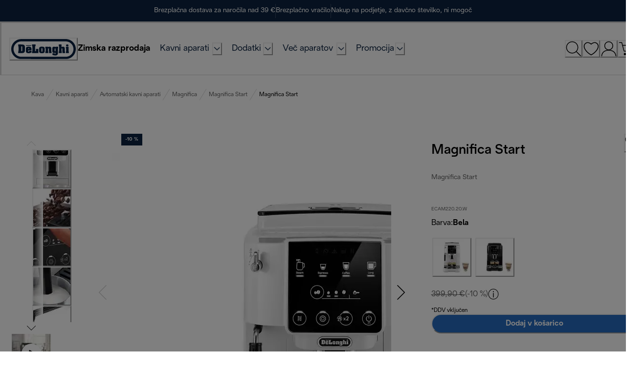

--- FILE ---
content_type: application/javascript
request_url: https://www.delonghi.com/hP1uCABh6sZZthiEanh5ywql/muQaXVhNXpNLSVYt/JGYDCm02CA/aw/95LEhEZwYC
body_size: 165139
content:
(function(){if(typeof Array.prototype.entries!=='function'){Object.defineProperty(Array.prototype,'entries',{value:function(){var index=0;const array=this;return {next:function(){if(index<array.length){return {value:[index,array[index++]],done:false};}else{return {done:true};}},[Symbol.iterator]:function(){return this;}};},writable:true,configurable:true});}}());(function(){Cn();LV2();nm2();var Nt=function(pM,CL){return pM&CL;};var Zm=function(dS,fA){return dS>=fA;};var Em=function NV(wp,Cf){'use strict';var fv=NV;switch(wp){case N0:{var zg=Cf[Hs];OF.push(Mp);var qd;return qd=zg&&sb(Sd()[WL(Ug)].call(null,FS,vL),typeof bX[DV()[Av(tf)].call(null,CV,Ph,lL,ZM)])&&fL(zg[Gg()[JL(hp)].apply(null,[gV,YF])],bX[DV()[Av(tf)](CV,bb,lL,ZM)])&&fh(zg,bX[fL(typeof DV()[Av(bq)],qA([],[][[]]))?DV()[Av(Xm)](dC,hp,vW,bv):DV()[Av(tf)].apply(null,[CV,dF,lL,ZM])][fh(typeof Sd()[WL(GM)],qA('',[][[]]))?Sd()[WL(Xm)](Ut,AV):Sd()[WL(cg)].call(null,sd,Ib)])?DV()[Av(tv)].apply(null,[CV,Nh,bf,hF]):typeof zg,OF.pop(),qd;}break;case jB:{var Pg=Cf[Hs];return typeof Pg;}break;case cP:{var Kg=Cf[Hs];var nd=Cf[T1];var Jh=Cf[cP];OF.push(Qd);try{var FF=OF.length;var pv=tF(tF(Hs));var Zd;return Zd=Hd(EP,[fh(typeof Sd()[WL(N4)],qA([],[][[]]))?Sd()[WL(KV)](BF,JS):Sd()[WL(cg)](nF,Wh),Sd()[WL(Nf)](Vb,hg),Gg()[JL(qF)](ld,nV),Kg.call(nd,Jh)]),OF.pop(),Zd;}catch(lM){OF.splice(rA(FF,Xm),Infinity,Qd);var Qh;return Qh=Hd(EP,[Sd()[WL(KV)](BF,JS),SA()[IC(gv)](YA,Rb,Lh,vp),Gg()[JL(qF)].call(null,ld,nV),lM]),OF.pop(),Qh;}OF.pop();}break;case Sx:{var EC=Cf[Hs];return typeof EC;}break;case vn:{var KM=Cf[Hs];var XU=Cf[T1];var Wl=Cf[cP];OF.push(C9);try{var v7=OF.length;var zU=tF({});var x5;return x5=Hd(EP,[Sd()[WL(KV)](BF,sp),Sd()[WL(Nf)].call(null,Vb,qG),Gg()[JL(qF)](pL,nV),KM.call(XU,Wl)]),OF.pop(),x5;}catch(qI){OF.splice(rA(v7,Xm),Infinity,C9);var s5;return s5=Hd(EP,[Sd()[WL(KV)].apply(null,[BF,sp]),SA()[IC(gv)].call(null,G5,jU,Lh,vp),fL(typeof Gg()[JL(bv)],qA([],[][[]]))?Gg()[JL(rH)].apply(null,[jJ,rD]):Gg()[JL(qF)].apply(null,[pL,nV]),qI]),OF.pop(),s5;}OF.pop();}break;case Y0:{var lH=Cf[Hs];var Kc=Cf[T1];var Ol=Cf[cP];OF.push(BO);lH[Kc]=Ol[N9()[q5(Ug)].apply(null,[th,cW,DD,hD])];OF.pop();}break;case nR:{var I9=Cf[Hs];OF.push(SO);var K5;return K5=I9&&sb(Sd()[WL(Ug)](FS,Zc),typeof bX[DV()[Av(tf)](CV,N4,lL,IU)])&&fL(I9[Gg()[JL(hp)](kS,YF)],bX[DV()[Av(tf)](CV,cW,lL,IU)])&&fh(I9,bX[DV()[Av(tf)].call(null,CV,FK,lL,IU)][Sd()[WL(Xm)].call(null,Ut,WO)])?DV()[Av(tv)](CV,CO,bf,n9):typeof I9,OF.pop(),K5;}break;case XX:{var fr=Cf[Hs];var EJ;OF.push(Ar);return EJ=fr&&sb(fh(typeof Sd()[WL(VH)],qA([],[][[]]))?Sd()[WL(Ug)](FS,sJ):Sd()[WL(cg)](GG,U9),typeof bX[DV()[Av(tf)].call(null,CV,RH,lL,l5)])&&fL(fr[Gg()[JL(hp)].call(null,Ev,YF)],bX[fL(typeof DV()[Av(rH)],qA([],[][[]]))?DV()[Av(Xm)](qr,fl,Sz,fl):DV()[Av(tf)].call(null,CV,WD,lL,l5)])&&fh(fr,bX[DV()[Av(tf)](CV,dF,lL,l5)][Sd()[WL(Xm)](Ut,Pl)])?DV()[Av(tv)](CV,Xk,bf,XO):typeof fr,OF.pop(),EJ;}break;case LB:{var WU;OF.push(UO);return WU=N9()[q5(UW)].call(null,Db,gU,tF(tF([])),CK),OF.pop(),WU;}break;case D3:{var KO=Cf[Hs];var Uk=Cf[T1];var OH=Cf[cP];return KO[Uk]=OH;}break;case T1:{return this;}break;case qR:{var Zz=Cf[Hs];OF.push(K7);var IH;return IH=Zz&&sb(fL(typeof Sd()[WL(WD)],'undefined')?Sd()[WL(cg)].apply(null,[EG,XG]):Sd()[WL(Ug)](FS,MO),typeof bX[DV()[Av(tf)].apply(null,[CV,Xm,lL,rk])])&&fL(Zz[Gg()[JL(hp)](NC,YF)],bX[DV()[Av(tf)].apply(null,[CV,RG,lL,rk])])&&fh(Zz,bX[DV()[Av(tf)].apply(null,[CV,PN,lL,rk])][Sd()[WL(Xm)].apply(null,[Ut,P7])])?DV()[Av(tv)].apply(null,[CV,vp,bf,bJ]):typeof Zz,OF.pop(),IH;}break;case GQ:{var ml=Cf[Hs];var J7=Cf[T1];var Zr=Cf[cP];return ml[J7]=Zr;}break;case VQ:{var YW=Cf[Hs];var Ak=Cf[T1];var nr=Cf[cP];OF.push(MD);YW[Ak]=nr[fL(typeof N9()[q5(CO)],qA([],[][[]]))?N9()[q5(bb)](sK,tF(Xm),G5,KU):N9()[q5(Ug)].call(null,l7,tU,ID,hD)];OF.pop();}break;case zx:{var tK=Cf[Hs];return typeof tK;}break;case Xs:{return this;}break;case P4:{var r7=Cf[Hs];OF.push(EK);var Rk=bX[br()[AO(tf)](dC,CV,jr,Nh,tF(Xm),MU)](r7);var YK=[];for(var PK in Rk)YK[fL(typeof Gg()[JL(qD)],'undefined')?Gg()[JL(rH)].apply(null,[NY,Lh]):Gg()[JL(CV)](Lr,H9)](PK);YK[Gg()[JL(PN)](V5,ZU)]();var hK;return hK=function b5(){OF.push(Qz);for(;YK[N9()[q5(tf)].apply(null,[qh,rH,RI,fH])];){var JO=YK[Sd()[WL(fl)](zO,dp)]();if(xY(JO,Rk)){var Ur;return b5[fh(typeof N9()[q5(QG)],qA([],[][[]]))?N9()[q5(Ug)].call(null,Eb,QG,FN,hD):N9()[q5(bb)].call(null,Ac,kD,X7,Al)]=JO,b5[Sd()[WL(VY)].apply(null,[CK,Dg])]=tF(Xm),OF.pop(),Ur=b5,Ur;}}b5[Sd()[WL(VY)].apply(null,[CK,Dg])]=tF(JI[bb]);var HO;return OF.pop(),HO=b5,HO;},OF.pop(),hK;}break;case Ws:{var K9=Cf[Hs];return typeof K9;}break;case H1:{var NK=Cf[Hs];var OU;OF.push(zl);return OU=NK&&sb(Sd()[WL(Ug)](FS,x9),typeof bX[DV()[Av(tf)].apply(null,[CV,gK,lL,W9])])&&fL(NK[Gg()[JL(hp)].call(null,Ub,YF)],bX[DV()[Av(tf)](CV,ZJ,lL,W9)])&&fh(NK,bX[DV()[Av(tf)].call(null,CV,cD,lL,W9)][Sd()[WL(Xm)].call(null,Ut,RJ)])?DV()[Av(tv)].apply(null,[CV,rJ,bf,jD]):typeof NK,OF.pop(),OU;}break;case B8:{OF.push(wc);this[Sd()[WL(VY)](CK,AA)]=tF(tf);var HK=this[N9()[q5(VY)].call(null,Sl,b7,zG,h9)][tf][p7()[L9(rH)](fI,bf,SI,lW,rH)];if(fL(SA()[IC(gv)].apply(null,[Xm,VI,Lh,vp]),HK[Sd()[WL(KV)].call(null,BF,lg)]))throw HK[Gg()[JL(qF)].apply(null,[fU,nV])];var QK;return QK=this[Gg()[JL(VY)].call(null,mC,qD)],OF.pop(),QK;}break;case VX:{return this;}break;case x8:{var kH=Cf[Hs];return typeof kH;}break;case Js:{var zW=Cf[Hs];OF.push(JG);var w9;return w9=Hd(EP,[br()[AO(cK)](rJ,zH,U9,N4,JJ,BJ),zW]),OF.pop(),w9;}break;}};var EN=function(M5){return bX["Math"]["floor"](bX["Math"]["random"]()*M5["length"]);};var AU=function(){return jk.apply(this,[n8,arguments]);};var Dr=function(xk){var xz='';for(var KY=0;KY<xk["length"];KY++){xz+=xk[KY]["toString"](16)["length"]===2?xk[KY]["toString"](16):"0"["concat"](xk[KY]["toString"](16));}return xz;};var Q7=function(kW){return -kW;};var T5=function(){QU=["\x6c\x65\x6e\x67\x74\x68","\x41\x72\x72\x61\x79","\x63\x6f\x6e\x73\x74\x72\x75\x63\x74\x6f\x72","\x6e\x75\x6d\x62\x65\x72"];};var Ir=function(){return jk.apply(this,[js,arguments]);};var A7=function Mz(kN,Q5){'use strict';var DO=Mz;switch(kN){case Vw:{var Tl=Q5[Hs];var VG=Q5[T1];OF.push(NY);var GI=VG[Gg()[JL(lN)](SH,mz)];var AG=VG[fh(typeof Sd()[WL(cg)],qA([],[][[]]))?Sd()[WL(YO)].call(null,pJ,bN):Sd()[WL(cg)](PJ,UN)];var dJ=VG[fh(typeof Gg()[JL(j9)],'undefined')?Gg()[JL(OO)](xF,cc):Gg()[JL(rH)](t5,Qz)];var AI=VG[SA()[IC(X7)](vp,XJ,vk,lD)];var mD=VG[Gg()[JL(YO)].call(null,mO,Ib)];var cI=VG[Gg()[JL(h9)](V9,Fr)];var UY=VG[fL(typeof Gg()[JL(rJ)],qA('',[][[]]))?Gg()[JL(rH)](Sk,Xm):Gg()[JL(xc)](LK,OO)];var D7=VG[Gg()[JL(FS)](nJ,hz)];var Gk;return Gk=(fh(typeof N9()[q5(A9)],qA('',[][[]]))?N9()[q5(bq)].apply(null,[dq,tF(Xm),vp,CV]):N9()[q5(bb)](HN,HI,tF(tF(tf)),PJ))[fh(typeof N9()[q5(SI)],'undefined')?N9()[q5(gK)].call(null,rr,tF({}),zG,fY):N9()[q5(bb)].call(null,GO,w7,tF(tf),r9)](Tl)[N9()[q5(gK)].call(null,rr,AD,tF([]),fY)](GI,N9()[q5(FH)].apply(null,[lW,tv,tF(Xm),Sk]))[fL(typeof N9()[q5(lc)],qA('',[][[]]))?N9()[q5(bb)](bv,ID,FN,IK):N9()[q5(gK)](rr,tF(Xm),bv,fY)](AG,N9()[q5(FH)](lW,AD,tF(tF(tf)),Sk))[N9()[q5(gK)].apply(null,[rr,tf,Nf,fY])](dJ,N9()[q5(FH)].call(null,lW,CV,tF(Xm),Sk))[N9()[q5(gK)].call(null,rr,MG,zG,fY)](AI,N9()[q5(FH)](lW,tU,dG,Sk))[fh(typeof N9()[q5(Nh)],qA([],[][[]]))?N9()[q5(gK)](rr,vp,rJ,fY):N9()[q5(bb)].call(null,zJ,N4,gK,lc)](mD,N9()[q5(FH)](lW,Xk,v5,Sk))[N9()[q5(gK)](rr,d9,dF,fY)](cI,N9()[q5(FH)].apply(null,[lW,fl,ZU,Sk]))[N9()[q5(gK)].call(null,rr,FH,BN,fY)](UY,N9()[q5(FH)](lW,tF({}),FK,Sk))[N9()[q5(gK)].call(null,rr,tv,gv,fY)](D7,fh(typeof Gg()[JL(rJ)],qA('',[][[]]))?Gg()[JL(Ug)].apply(null,[GG,MG]):Gg()[JL(rH)](mK,k9)),OF.pop(),Gk;}break;case sw:{var lY=tF(tF(Hs));OF.push(tG);try{var MI=OF.length;var gc=tF(T1);if(bX[Sd()[WL(cK)].call(null,qK,tq)][Gg()[JL(d9)](Xh,RO)]){bX[Sd()[WL(cK)].call(null,qK,tq)][fL(typeof Gg()[JL(VO)],qA('',[][[]]))?Gg()[JL(rH)].call(null,YI,bK):Gg()[JL(d9)](Xh,RO)][p7()[L9(Ug)](zH,AY,zG,d5,tF(tF(tf)))](N9()[q5(q7)](b9,JW,Nf,AD),DV()[Av(X7)](qD,FN,pG,ED));bX[Sd()[WL(cK)](qK,tq)][fL(typeof Gg()[JL(sr)],'undefined')?Gg()[JL(rH)].apply(null,[TK,kk]):Gg()[JL(d9)].apply(null,[Xh,RO])][N9()[q5(FS)].apply(null,[lq,jr,bb,Bk])](N9()[q5(q7)](b9,lD,tF(Xm),AD));lY=tF(tF({}));}}catch(XK){OF.splice(rA(MI,Xm),Infinity,tG);}var O9;return OF.pop(),O9=lY,O9;}break;case AP:{OF.push(gr);var gJ=N9()[q5(qc)].call(null,PW,CO,zG,CD);var zN=Sd()[WL(Xr)](MJ,wF);for(var ND=tf;JD(ND,xn[Gg()[JL(s9)].apply(null,[fb,TW])]());ND++)gJ+=zN[N9()[q5(gv)].call(null,pk,j9,RI,Ec)](bX[Sd()[WL(zH)].call(null,CO,xb)][N9()[q5(GU)].apply(null,[jY,fI,YH,FH])](lI(bX[Sd()[WL(zH)].call(null,CO,xb)][Gg()[JL(v5)].call(null,DH,bH)](),zN[N9()[q5(tf)].call(null,IF,tF(tf),dC,fH)])));var Fk;return OF.pop(),Fk=gJ,Fk;}break;case bP:{var wK=Q5[Hs];OF.push(W9);var zr=N9()[q5(UN)](cY,X7,NW,GU);try{var I5=OF.length;var B7=tF(tF(Hs));if(wK[Gg()[JL(fl)].apply(null,[KK,JY])][Sd()[WL(MJ)].call(null,gG,tC)]){var E9=wK[Gg()[JL(fl)].apply(null,[KK,JY])][Sd()[WL(MJ)](gG,tC)][SA()[IC(lD)](cg,vN,dK,tv)]();var tO;return OF.pop(),tO=E9,tO;}else{var Mc;return OF.pop(),Mc=zr,Mc;}}catch(KD){OF.splice(rA(I5,Xm),Infinity,W9);var Fc;return OF.pop(),Fc=zr,Fc;}OF.pop();}break;case cs:{var hU=Q5[Hs];OF.push(fK);var nk=Gg()[JL(q7)].call(null,Zg,dc);var NN=fh(typeof Gg()[JL(YO)],qA([],[][[]]))?Gg()[JL(q7)].apply(null,[Zg,dc]):Gg()[JL(rH)](Cz,gl);if(hU[Sd()[WL(tv)](Mk,zL)]){var xI=hU[Sd()[WL(tv)](Mk,zL)][Sd()[WL(Cc)].apply(null,[rY,FW])](N9()[q5(sr)](VU,Ut,tF(tf),g5));var FU=xI[Sd()[WL(t9)].apply(null,[OJ,XS])](Sd()[WL(Y5)].call(null,ZJ,nI));if(FU){var qH=FU[N9()[q5(Xr)](g9,j9,Ph,NY)](Gg()[JL(qc)](MA,DN));if(qH){nk=FU[Sd()[WL(lk)](zD,sK)](qH[Gg()[JL(sr)](OV,IG)]);NN=FU[Sd()[WL(lk)].apply(null,[zD,sK])](qH[DV()[Av(dF)](dF,OK,RO,W7)]);}}}var M9;return M9=Hd(EP,[N9()[q5(MJ)].apply(null,[nD,bb,d9,LY]),nk,Sd()[WL(BH)](mk,tH),NN]),OF.pop(),M9;}break;case Hs:{var qY=Q5[Hs];var Uc;OF.push(v9);return Uc=tF(tF(qY[Gg()[JL(fl)].apply(null,[Tk,JY])]))&&tF(tF(qY[Gg()[JL(fl)](Tk,JY)][p7()[L9(G5)].apply(null,[zH,NG,GN,hk,zI])]))&&qY[Gg()[JL(fl)](Tk,JY)][p7()[L9(G5)](zH,NG,VY,hk,Ut)][tf]&&fL(qY[fL(typeof Gg()[JL(ZJ)],qA('',[][[]]))?Gg()[JL(rH)](Q9,mU):Gg()[JL(fl)].call(null,Tk,JY)][p7()[L9(G5)](zH,NG,dc,hk,tF(tF([])))][tf][SA()[IC(lD)](KV,tr,dK,tv)](),Gg()[JL(Cc)](sY,t9))?N9()[q5(QG)](Tr,tF(tF([])),b7,Ll):Sd()[WL(vp)](KI,PD),OF.pop(),Uc;}break;case H4:{var XH=Q5[Hs];OF.push(C9);var BG=XH[Gg()[JL(fl)].call(null,R7,JY)][fL(typeof N9()[q5(UW)],'undefined')?N9()[q5(bb)](tv,BN,RH,tv):N9()[q5(Cc)].call(null,mf,fH,ZU,Ib)];if(BG){var WN=BG[SA()[IC(lD)].call(null,Xk,jU,dK,tv)]();var FD;return OF.pop(),FD=WN,FD;}else{var wz;return wz=fh(typeof N9()[q5(zH)],qA([],[][[]]))?N9()[q5(UN)](PU,qD,vp,GU):N9()[q5(bb)].apply(null,[tG,FN,tF([]),Dl]),OF.pop(),wz;}OF.pop();}break;case Ij:{OF.push(t9);throw new (bX[Sd()[WL(lc)].apply(null,[rH,D5])])(fL(typeof Sd()[WL(qc)],'undefined')?Sd()[WL(cg)].call(null,QJ,J9):Sd()[WL(EO)](DU,jc));}break;case qQ:{var Qk=Q5[Hs];OF.push(Hr);if(fh(typeof bX[fL(typeof DV()[Av(X7)],qA([],[][[]]))?DV()[Av(Xm)].call(null,I7,CV,dN,WK):DV()[Av(tf)].apply(null,[CV,FH,lL,SN])],Sd()[WL(gv)].call(null,BH,vr))&&D9(Qk[bX[DV()[Av(tf)].apply(null,[CV,gU,lL,SN])][Sd()[WL(zI)](dF,fJ)]],null)||D9(Qk[SA()[IC(bq)].apply(null,[bb,vk,KI,fI])],null)){var CG;return CG=bX[N9()[q5(lD)].call(null,Mr,CU,ZJ,Qc)][br()[AO(lc)](BN,qD,CO,t9,gK,UI)](Qk),OF.pop(),CG;}OF.pop();}break;case cP:{var sz=Q5[Hs];var vO=Q5[T1];OF.push(SJ);if(sb(vO,null)||bY(vO,sz[N9()[q5(tf)](km,Gr,Xm,fH)]))vO=sz[N9()[q5(tf)](km,mz,VY,fH)];for(var UJ=tf,wJ=new (bX[N9()[q5(lD)].apply(null,[Ac,zG,Ut,Qc])])(vO);JD(UJ,vO);UJ++)wJ[UJ]=sz[UJ];var sH;return OF.pop(),sH=wJ,sH;}break;case n8:{var EU=Q5[Hs];OF.push(UU);var hH=fh(typeof N9()[q5(m9)],qA('',[][[]]))?N9()[q5(bq)](L5,tF([]),Wk,CV):N9()[q5(bb)](Ul,tF({}),cK,IW);var QI=fh(typeof N9()[q5(FK)],'undefined')?N9()[q5(bq)].apply(null,[L5,dC,tv,CV]):N9()[q5(bb)](nO,tF(tF({})),Xm,WD);var SG=Gg()[JL(cc)](IN,TI);var xJ=[];try{var fN=OF.length;var sl=tF(tF(Hs));try{hH=EU[Sd()[WL(sG)].call(null,MH,Yg)];}catch(LO){OF.splice(rA(fN,Xm),Infinity,UU);if(LO[N9()[q5(PG)](AH,dD,WD,m5)][Gg()[JL(H7)](Lg,ZJ)](SG)){hH=Sd()[WL(Hl)].apply(null,[XN,nL]);}}var Kk=bX[Sd()[WL(zH)].call(null,CO,fG)][N9()[q5(GU)](TW,tF([]),vp,FH)](lI(bX[fh(typeof Sd()[WL(hp)],qA('',[][[]]))?Sd()[WL(zH)].call(null,CO,fG):Sd()[WL(cg)](AY,tk)][fh(typeof Gg()[JL(tv)],qA('',[][[]]))?Gg()[JL(v5)].apply(null,[KG,bH]):Gg()[JL(rH)].apply(null,[fD,R5])](),xG))[fL(typeof SA()[IC(rH)],'undefined')?SA()[IC(QG)](SI,xK,nG,GK):SA()[IC(lD)].apply(null,[gU,jN,dK,tv])]();EU[Sd()[WL(sG)](MH,Yg)]=Kk;QI=fh(EU[Sd()[WL(sG)].call(null,MH,Yg)],Kk);xJ=[Hd(EP,[Gg()[JL(bq)](Lc,t5),hH]),Hd(EP,[N9()[q5(hp)].apply(null,[DG,tF(tF(Xm)),WD,RG]),Nt(QI,Xm)[SA()[IC(lD)](ZU,jN,dK,tv)]()])];var zY;return OF.pop(),zY=xJ,zY;}catch(TH){OF.splice(rA(fN,Xm),Infinity,UU);xJ=[Hd(EP,[Gg()[JL(bq)](Lc,t5),hH]),Hd(EP,[N9()[q5(hp)](DG,tF(tF(tf)),WD,RG),QI])];}var ZY;return OF.pop(),ZY=xJ,ZY;}break;case Ox:{var cN=Q5[Hs];OF.push(Zl);var IJ=fL(typeof N9()[q5(EO)],qA([],[][[]]))?N9()[q5(bb)].apply(null,[t5,jr,Nh,sD]):N9()[q5(UN)].call(null,mG,VH,MN,GU);var FY=N9()[q5(UN)](mG,b7,Pk,GU);var nU=new (bX[Sd()[WL(Br)].apply(null,[fl,Fl])])(new (bX[Sd()[WL(Br)].apply(null,[fl,Fl])])(N9()[q5(WG)](qh,X9,tF({}),YH)));try{var wD=OF.length;var HD=tF(T1);if(tF(tF(bX[Sd()[WL(cK)](qK,Fl)][br()[AO(tf)].call(null,j9,CV,GU,Nh,mz,ZK)]))&&tF(tF(bX[Sd()[WL(cK)](qK,Fl)][br()[AO(tf)](NW,CV,b7,Nh,KV,ZK)][Gg()[JL(rY)](Yk,mJ)]))){var dz=bX[fh(typeof br()[AO(cK)],qA([],[][[]]))?br()[AO(tf)](VO,CV,xU,Nh,xU,ZK):br()[AO(hp)].apply(null,[rH,Gr,JW,A5,zH,rU])][Gg()[JL(rY)].apply(null,[Yk,mJ])](bX[Sd()[WL(Ik)](Hl,wC)][Sd()[WL(Xm)](Ut,qN)],Gg()[JL(t9)](bV,qK));if(dz){IJ=nU[DV()[Av(X7)].apply(null,[qD,RI,pG,GW])](dz[Gg()[JL(bq)](nO,t5)][SA()[IC(lD)](zH,GW,dK,tv)]());}}FY=fh(bX[fh(typeof Sd()[WL(Ik)],'undefined')?Sd()[WL(cK)](qK,Fl):Sd()[WL(cg)](mN,t5)],cN);}catch(pU){OF.splice(rA(wD,Xm),Infinity,Zl);IJ=Sd()[WL(xc)](LN,Al);FY=Sd()[WL(xc)](LN,Al);}var Fz=qA(IJ,p9(FY,Xm))[SA()[IC(lD)].apply(null,[zG,GW,dK,tv])]();var IY;return OF.pop(),IY=Fz,IY;}break;case XX:{OF.push(bD);var gk=bX[br()[AO(tf)](bv,CV,CK,Nh,dO,BK)][fL(typeof Gg()[JL(OK)],qA('',[][[]]))?Gg()[JL(rH)](bG,O5):Gg()[JL(sd)].call(null,Bt,zI)]?bX[br()[AO(tf)](w7,CV,G5,Nh,bq,BK)][DV()[Av(fI)](qD,Br,UI,B9)](bX[br()[AO(tf)].apply(null,[fI,CV,tF(tF(tf)),Nh,RG,BK])][fL(typeof Gg()[JL(d9)],qA([],[][[]]))?Gg()[JL(rH)](v9,AV):Gg()[JL(sd)](Bt,zI)](bX[Gg()[JL(fl)](cY,JY)]))[N9()[q5(YH)](L2,YH,CO,tI)](N9()[q5(FH)](nH,dO,ZU,Sk)):N9()[q5(bq)].apply(null,[Np,cW,dO,CV]);var HY;return OF.pop(),HY=gk,HY;}break;case N3:{OF.push(rN);var sO=N9()[q5(UN)].apply(null,[tl,Nh,CY,GU]);try{var Vk=OF.length;var OY=tF([]);if(bX[Gg()[JL(fl)](mU,JY)]&&bX[Gg()[JL(fl)].call(null,mU,JY)][N9()[q5(cc)](YJ,kD,tF(tF(tf)),QG)]&&bX[Gg()[JL(fl)](mU,JY)][N9()[q5(cc)].call(null,YJ,Wk,Nf,QG)][N9()[q5(H7)](vI,FK,Nh,vk)]){var AN=bX[fh(typeof Gg()[JL(fl)],qA([],[][[]]))?Gg()[JL(fl)](mU,JY):Gg()[JL(rH)].call(null,TI,I7)][N9()[q5(cc)].apply(null,[YJ,tF({}),CV,QG])][N9()[q5(H7)](vI,w7,Gr,vk)][SA()[IC(lD)](lD,pO,dK,tv)]();var xN;return OF.pop(),xN=AN,xN;}else{var F7;return OF.pop(),F7=sO,F7;}}catch(IO){OF.splice(rA(Vk,Xm),Infinity,rN);var JU;return OF.pop(),JU=sO,JU;}OF.pop();}break;case nn:{OF.push(tJ);var cU=N9()[q5(UN)].apply(null,[pK,MG,CK,GU]);try{var LJ=OF.length;var DK=tF(T1);if(bX[fL(typeof Gg()[JL(JG)],qA('',[][[]]))?Gg()[JL(rH)].apply(null,[VU,mH]):Gg()[JL(fl)].call(null,HU,JY)][p7()[L9(G5)](zH,NG,dO,LD,CU)]&&bX[Gg()[JL(fl)].apply(null,[HU,JY])][p7()[L9(G5)](zH,NG,X7,LD,SI)][xn[Sd()[WL(RI)].call(null,dr,nF)]()]&&bX[fh(typeof Gg()[JL(cW)],qA('',[][[]]))?Gg()[JL(fl)](HU,JY):Gg()[JL(rH)](C7,kO)][p7()[L9(G5)](zH,NG,zH,LD,bv)][tf][tf]&&bX[Gg()[JL(fl)](HU,JY)][p7()[L9(G5)](zH,NG,CU,LD,ZU)][tf][tf][DV()[Av(Ut)].call(null,gv,VY,zD,PO)]){var rI=fL(bX[Gg()[JL(fl)](HU,JY)][p7()[L9(G5)].apply(null,[zH,NG,RG,LD,lD])][tf][JI[bb]][DV()[Av(Ut)](gv,cD,zD,PO)],bX[Gg()[JL(fl)](HU,JY)][fL(typeof p7()[L9(jr)],qA(N9()[q5(bq)](Pn,dG,HI,CV),[][[]]))?p7()[L9(qD)](wU,Bl,qF,qk,Xm):p7()[L9(G5)](zH,NG,VO,LD,xU)][tf]);var k7=rI?N9()[q5(QG)](U7,CV,bv,Ll):Sd()[WL(vp)].apply(null,[KI,Jr]);var zk;return OF.pop(),zk=k7,zk;}else{var C5;return OF.pop(),C5=cU,C5;}}catch(vz){OF.splice(rA(LJ,Xm),Infinity,tJ);var ZH;return OF.pop(),ZH=cU,ZH;}OF.pop();}break;case ps:{OF.push(xH);var S5=N9()[q5(UN)].apply(null,[tp,w7,tF(tF([])),GU]);if(bX[Gg()[JL(fl)](SM,JY)]&&bX[Gg()[JL(fl)].call(null,SM,JY)][fh(typeof p7()[L9(jr)],qA([],[][[]]))?p7()[L9(G5)].call(null,zH,NG,CY,E7,Nf):p7()[L9(qD)].call(null,UD,ZM,gD,EO,lc)]&&bX[Gg()[JL(fl)].call(null,SM,JY)][fh(typeof p7()[L9(G5)],'undefined')?p7()[L9(G5)].call(null,zH,NG,qD,E7,tF(tF({}))):p7()[L9(qD)].call(null,QN,PH,JJ,wO,tF({}))][Gg()[JL(vH)](Gd,zO)]){var rO=bX[Gg()[JL(fl)].call(null,SM,JY)][p7()[L9(G5)](zH,NG,jr,E7,tF(tF(Xm)))][Gg()[JL(vH)](Gd,zO)];try{var qU=OF.length;var Rz=tF(tF(Hs));var U5=bX[fL(typeof Sd()[WL(Nf)],'undefined')?Sd()[WL(cg)](jG,Lc):Sd()[WL(zH)](CO,pq)][N9()[q5(GU)](kO,v5,lD,FH)](lI(bX[Sd()[WL(zH)].call(null,CO,pq)][fh(typeof Gg()[JL(WG)],qA('',[][[]]))?Gg()[JL(v5)](lU,bH):Gg()[JL(rH)](JN,BI)](),xG))[SA()[IC(lD)](lc,EI,dK,tv)]();bX[Gg()[JL(fl)].apply(null,[SM,JY])][fL(typeof p7()[L9(Xm)],'undefined')?p7()[L9(qD)].apply(null,[wN,cl,b7,jc,fl]):p7()[L9(G5)](zH,NG,rJ,E7,Ph)][Gg()[JL(vH)](Gd,zO)]=U5;var XI=fL(bX[Gg()[JL(fl)].apply(null,[SM,JY])][p7()[L9(G5)].apply(null,[zH,NG,YH,E7,Nh])][Gg()[JL(vH)].apply(null,[Gd,zO])],U5);var Wr=XI?fh(typeof N9()[q5(EO)],qA('',[][[]]))?N9()[q5(QG)](dq,tF([]),tF(tf),Ll):N9()[q5(bb)].call(null,ck,b7,Ug,BN):Sd()[WL(vp)](KI,hW);bX[Gg()[JL(fl)].apply(null,[SM,JY])][p7()[L9(G5)](zH,NG,b7,E7,d9)][Gg()[JL(vH)](Gd,zO)]=rO;var M7;return OF.pop(),M7=Wr,M7;}catch(GJ){OF.splice(rA(qU,Xm),Infinity,xH);if(fh(bX[Gg()[JL(fl)](SM,JY)][p7()[L9(G5)](zH,NG,dO,E7,Nf)][Gg()[JL(vH)].call(null,Gd,zO)],rO)){bX[Gg()[JL(fl)].apply(null,[SM,JY])][p7()[L9(G5)].call(null,zH,NG,UW,E7,rJ)][Gg()[JL(vH)].apply(null,[Gd,zO])]=rO;}var rl;return OF.pop(),rl=S5,rl;}}else{var EW;return OF.pop(),EW=S5,EW;}OF.pop();}break;case A3:{OF.push(W7);var Bc=fL(typeof N9()[q5(Ik)],qA([],[][[]]))?N9()[q5(bb)](s7,tF(tF([])),AD,WY):N9()[q5(UN)].apply(null,[Ic,JW,bq,GU]);try{var nl=OF.length;var z5=tF(T1);if(bX[Gg()[JL(fl)](cG,JY)][p7()[L9(G5)].apply(null,[zH,NG,OK,GW,KV])]&&bX[Gg()[JL(fl)](cG,JY)][p7()[L9(G5)](zH,NG,CV,GW,j9)][JI[bb]]){var nz=fL(bX[fh(typeof Gg()[JL(CY)],qA('',[][[]]))?Gg()[JL(fl)](cG,JY):Gg()[JL(rH)](cH,J5)][p7()[L9(G5)](zH,NG,GU,GW,VO)][Sd()[WL(FO)].apply(null,[ZN,wI])](JI[dD]),bX[fh(typeof Gg()[JL(m9)],qA('',[][[]]))?Gg()[JL(fl)](cG,JY):Gg()[JL(rH)](gY,Yr)][p7()[L9(G5)].call(null,zH,NG,mz,GW,RG)][tf]);var tD=nz?N9()[q5(QG)](TG,bq,tf,Ll):Sd()[WL(vp)](KI,WH);var hl;return OF.pop(),hl=tD,hl;}else{var jH;return OF.pop(),jH=Bc,jH;}}catch(TU){OF.splice(rA(nl,Xm),Infinity,W7);var GY;return OF.pop(),GY=Bc,GY;}OF.pop();}break;case QR:{OF.push(dC);try{var AK=OF.length;var nY=tF([]);var RU=tf;var vl=bX[br()[AO(tf)](vp,CV,d9,Nh,RI,Hl)][Gg()[JL(rY)].call(null,wN,mJ)](bX[N9()[q5(rY)](XG,RH,tF(Xm),Sc)][Sd()[WL(Xm)].apply(null,[Ut,qJ])],br()[AO(PG)](Ut,qD,X9,GM,j9,fO));if(vl){RU++;tF(tF(vl[Gg()[JL(bq)](Gc,t5)]))&&bY(vl[Gg()[JL(bq)](Gc,t5)][SA()[IC(lD)](qD,SD,dK,tv)]()[Gg()[JL(S7)](kK,ZN)](fh(typeof N9()[q5(Cc)],qA([],[][[]]))?N9()[q5(sd)](VI,AD,Xm,AY):N9()[q5(bb)](l9,zI,CO,xO)),Q7(JI[X7]))&&RU++;}var CI=RU[fh(typeof SA()[IC(cg)],'undefined')?SA()[IC(lD)](dC,SD,dK,tv):SA()[IC(QG)](FN,gO,cG,HG)]();var Xl;return OF.pop(),Xl=CI,Xl;}catch(F9){OF.splice(rA(AK,Xm),Infinity,dC);var z7;return z7=N9()[q5(UN)](n7,BN,tf,GU),OF.pop(),z7;}OF.pop();}break;case j3:{OF.push(wl);if(bX[fh(typeof Sd()[WL(dO)],'undefined')?Sd()[WL(cK)](qK,rU):Sd()[WL(cg)](Cl,m7)][Sd()[WL(Ik)](Hl,lF)]){if(bX[br()[AO(tf)](MG,CV,GN,Nh,tF(tF(tf)),bl)][fh(typeof Gg()[JL(VY)],'undefined')?Gg()[JL(rY)](KH,mJ):Gg()[JL(rH)](ED,Qz)](bX[Sd()[WL(cK)].call(null,qK,rU)][Sd()[WL(Ik)](Hl,lF)][Sd()[WL(Xm)](Ut,N7)],Gg()[JL(FO)].apply(null,[bD,X7]))){var EY;return EY=N9()[q5(QG)].call(null,WJ,MG,Gr,Ll),OF.pop(),EY;}var Rr;return Rr=fh(typeof Sd()[WL(Nf)],'undefined')?Sd()[WL(xc)](LN,Bz):Sd()[WL(cg)].apply(null,[GO,rJ]),OF.pop(),Rr;}var RN;return RN=N9()[q5(UN)](v9,FK,w7,GU),OF.pop(),RN;}break;case JQ:{OF.push(jz);var Ml;return Ml=tF(xY(Sd()[WL(Xm)].call(null,Ut,GC),bX[Sd()[WL(cK)](qK,Pq)][N9()[q5(t9)].apply(null,[rV,tF(Xm),tF(tF(Xm)),sr])][Sd()[WL(vU)](Qr,Pm)][fL(typeof Sd()[WL(fl)],'undefined')?Sd()[WL(cg)](RD,Xk):Sd()[WL(jl)].call(null,vG,Kx)])||xY(Sd()[WL(Xm)](Ut,GC),bX[Sd()[WL(cK)].apply(null,[qK,Pq])][fh(typeof N9()[q5(h9)],qA([],[][[]]))?N9()[q5(t9)].call(null,rV,hp,dF,sr):N9()[q5(bb)](nN,GU,YH,OI)][Sd()[WL(vU)](Qr,Pm)][Gg()[JL(vU)](jh,dr)])),OF.pop(),Ml;}break;case OB:{OF.push(BI);try{var TN=OF.length;var dl=tF(tF(Hs));var BY=new (bX[Sd()[WL(cK)](qK,jY)][N9()[q5(t9)].apply(null,[sg,lD,dC,sr])][fL(typeof Sd()[WL(zG)],'undefined')?Sd()[WL(cg)](nV,IW):Sd()[WL(vU)](Qr,IF)][fL(typeof Sd()[WL(bq)],'undefined')?Sd()[WL(cg)].apply(null,[VD,sN]):Sd()[WL(jl)].call(null,vG,Vq)])();var kl=new (bX[Sd()[WL(cK)](qK,jY)][N9()[q5(t9)](sg,UW,fI,sr)][Sd()[WL(vU)].apply(null,[Qr,IF])][Gg()[JL(vU)](XG,dr)])();var bc;return OF.pop(),bc=tF([]),bc;}catch(fz){OF.splice(rA(TN,Xm),Infinity,BI);var x7;return x7=fL(fz[Gg()[JL(hp)](qf,YF)][Gg()[JL(ID)].apply(null,[B5,pG])],Sd()[WL(lc)](rH,MK)),OF.pop(),x7;}OF.pop();}break;case O8:{OF.push(KK);if(tF(bX[Sd()[WL(cK)](qK,MW)][fh(typeof N9()[q5(X7)],qA('',[][[]]))?N9()[q5(Hl)](CJ,bv,tF([]),TI):N9()[q5(bb)](BH,tF(tf),Xk,OD)])){var NI=fL(typeof bX[fh(typeof Sd()[WL(fl)],qA('',[][[]]))?Sd()[WL(cK)](qK,MW):Sd()[WL(cg)](rK,P9)][fh(typeof Sd()[WL(dC)],'undefined')?Sd()[WL(Vb)](SI,d7):Sd()[WL(cg)].apply(null,[bI,w5])],Sd()[WL(gv)].apply(null,[BH,RA]))?N9()[q5(QG)].apply(null,[A8,zG,NW,Ll]):fh(typeof Sd()[WL(gv)],qA('',[][[]]))?Sd()[WL(xc)].apply(null,[LN,mU]):Sd()[WL(cg)](NO,f9);var H5;return OF.pop(),H5=NI,H5;}var LG;return LG=fh(typeof N9()[q5(ZJ)],qA('',[][[]]))?N9()[q5(UN)](OS,cK,tF({}),GU):N9()[q5(bb)].call(null,RY,tF({}),tF(tF([])),Vc),OF.pop(),LG;}break;case Nj:{OF.push(jY);var jO=Sd()[WL(VH)].call(null,pG,UC);var VK=tF([]);try{var Yc=OF.length;var L7=tF(tF(Hs));var GD=tf;try{var ZI=bX[Gg()[JL(jl)](pf,NW)][Sd()[WL(Xm)](Ut,r5)][fL(typeof SA()[IC(lc)],'undefined')?SA()[IC(QG)](qD,RO,fG,bU):SA()[IC(lD)](vp,Ac,dK,tv)];bX[br()[AO(tf)](CO,CV,fl,Nh,VH,UK)][Sd()[WL(JW)].call(null,Wc,hG)](ZI)[SA()[IC(lD)](mz,Ac,dK,tv)]();}catch(k5){OF.splice(rA(Yc,Xm),Infinity,jY);if(k5[Sd()[WL(nV)].apply(null,[Ec,KC])]&&fL(typeof k5[Sd()[WL(nV)](Ec,KC)],Sd()[WL(G5)].call(null,BJ,Ip))){k5[Sd()[WL(nV)].call(null,Ec,KC)][N9()[q5(dD)](qp,tU,gU,X9)](Gg()[JL(Vb)](lg,Y5))[Sd()[WL(PN)](FO,Ub)](function(Lz){OF.push(VN);if(Lz[Gg()[JL(H7)](xq,ZJ)](DV()[Av(MN)](G5,dD,b7,ZK))){VK=tF(tF(T1));}if(Lz[Gg()[JL(H7)](xq,ZJ)](N9()[q5(Ik)](Hh,hp,VO,H9))){GD++;}OF.pop();});}}jO=fL(GD,JI[Wk])||VK?N9()[q5(QG)](wk,SI,vp,Ll):Sd()[WL(vp)](KI,vd);}catch(YN){OF.splice(rA(Yc,Xm),Infinity,jY);jO=Gg()[JL(dF)](zc,Br);}var lK;return OF.pop(),lK=jO,lK;}break;}};var CN=function(){return Kl.apply(this,[FP,arguments]);};var Lk=function(){Jl=["\x61\x70\x70\x6c\x79","\x66\x72\x6f\x6d\x43\x68\x61\x72\x43\x6f\x64\x65","\x53\x74\x72\x69\x6e\x67","\x63\x68\x61\x72\x43\x6f\x64\x65\x41\x74"];};var kU=function(q9){var UH=0;for(var Il=0;Il<q9["length"];Il++){UH=UH+q9["charCodeAt"](Il);}return UH;};var YY=function(ON){var Rc=ON[0]-ON[1];var Z9=ON[2]-ON[3];var kJ=ON[4]-ON[5];var hr=bX["Math"]["sqrt"](Rc*Rc+Z9*Z9+kJ*kJ);return bX["Math"]["floor"](hr);};var O7=function(kI){var Pr=['text','search','url','email','tel','number'];kI=kI["toLowerCase"]();if(Pr["indexOf"](kI)!==-1)return 0;else if(kI==='password')return 1;else return 2;};var V7=function(Gl){return bX["unescape"](bX["encodeURIComponent"](Gl));};var mY=function(LH){if(LH===undefined||LH==null){return 0;}var hO=LH["toLowerCase"]()["replace"](/[^a-z]+/gi,'');return hO["length"];};var hI=function(g7){if(g7==null)return -1;try{var BU=0;for(var QH=0;QH<g7["length"];QH++){var dH=g7["charCodeAt"](QH);if(dH<128){BU=BU+dH;}}return BU;}catch(pr){return -2;}};var vJ=function(){OF=(xn.sjs_se_global_subkey?xn.sjs_se_global_subkey.push(kK):xn.sjs_se_global_subkey=[kK])&&xn.sjs_se_global_subkey;};var SK=function DY(Hk,HJ){var Dk=DY;var vc=YU(new Number(n1),UG);var hN=vc;vc.set(Hk);for(Hk;hN+Hk!=S3;Hk){switch(hN+Hk){case QR:{var XY;return OF.pop(),XY=PY[QD],XY;}break;case Z4:{var PY=HJ[Hs];var QD=HJ[T1];var gN=HJ[cP];OF.push(OG);bX[br()[AO(tf)](VO,CV,KV,Nh,mz,cO)][N9()[q5(G5)](Gq,ZU,zI,tJ)](PY,QD,Hd(EP,[N9()[q5(Ug)].apply(null,[EI,tF({}),Nf,hD]),gN,N9()[q5(VH)].call(null,wd,tF(tF(tf)),tF(tF([])),gY),tF(tf),fL(typeof N9()[q5(gG)],qA([],[][[]]))?N9()[q5(bb)](kY,QG,tF([]),hF):N9()[q5(MN)].call(null,Yv,cg,tF(tF({})),tY),tF(tf),fL(typeof p7()[L9(Wk)],'undefined')?p7()[L9(qD)].apply(null,[wU,Tr,HI,AY,tF(tF(tf))]):p7()[L9(tf)].apply(null,[tv,gI,gD,ZO,tF(tF({}))]),tF(tf)]));Hk+=C6;}break;case t8:{Hk-=F0;var HH=[FI,bk,KN,pI,Pc,Nl,RK];var Y9=HH[N9()[q5(YH)](kd,qD,Gr,tI)](N9()[q5(FH)].apply(null,[J9,b7,ID,Sk]));var II;return OF.pop(),II=Y9,II;}break;case L3:{if(fh(Vz,undefined)&&fh(Vz,null)&&bY(Vz[N9()[q5(tf)].apply(null,[Fm,FK,tF({}),fH])],tf)){try{var dY=OF.length;var Nk=tF(tF(Hs));var NJ=bX[Sd()[WL(JH)](ck,ZV)](Vz)[fL(typeof N9()[q5(MJ)],'undefined')?N9()[q5(bb)].call(null,hY,Ug,G5,lG):N9()[q5(dD)].call(null,Mm,YH,CV,X9)](N9()[q5(kG)](qC,tF([]),gK,Tc));if(bY(NJ[fL(typeof N9()[q5(nK)],qA('',[][[]]))?N9()[q5(bb)].call(null,DJ,YH,zG,Cz):N9()[q5(tf)].call(null,Fm,G5,tF([]),fH)],vp)){S9=bX[fh(typeof Sd()[WL(tU)],qA('',[][[]]))?Sd()[WL(CV)](RG,pH):Sd()[WL(cg)].apply(null,[Cl,GW])](NJ[vp],fI);}}catch(jK){OF.splice(rA(dY,Xm),Infinity,SY);}}Hk+=jQ;}break;case Bj:{var Xc=HJ[Hs];OF.push(m5);var dU=Hd(EP,[N9()[q5(kD)].apply(null,[DI,BN,ID,MN]),Xc[tf]]);xY(Xm,Xc)&&(dU[SA()[IC(cg)](VO,t5,tf,tv)]=Xc[Xm]),xY(bb,Xc)&&(dU[Gg()[JL(ZJ)].call(null,c9,CY)]=Xc[bb],dU[fL(typeof Sd()[WL(pY)],qA('',[][[]]))?Sd()[WL(cg)](SU,VJ):Sd()[WL(Pk)](Bz,QO)]=Xc[hp]),this[N9()[q5(VY)](xl,dG,qF,h9)][Gg()[JL(CV)].apply(null,[TJ,H9])](dU);OF.pop();Hk-=I8;}break;case kQ:{var ql=HJ[Hs];OF.push(mr);var Yl=ql[p7()[L9(rH)](fI,bf,VO,zK,JW)]||{};Hk-=jR;Yl[Sd()[WL(KV)](BF,LV)]=Sd()[WL(Nf)](Vb,wV),delete Yl[fL(typeof Gg()[JL(43)],qA([],[][[]]))?Gg()[JL(14)].apply(null,[70,854]):Gg()[JL(45)].call(null,1333,155)],ql[p7()[L9(rH)].call(null,fI,bf,Br,zK,lc)]=Yl;OF.pop();}break;case jj:{var c7=HJ[Hs];var t7=HJ[T1];var Sr=HJ[cP];OF.push(nD);bX[br()[AO(tf)](dc,CV,ID,Nh,d9,xD)][N9()[q5(G5)].call(null,sh,N4,v5,tJ)](c7,t7,Hd(EP,[N9()[q5(Ug)](vK,ID,Ut,hD),Sr,fL(typeof N9()[q5(s9)],qA([],[][[]]))?N9()[q5(bb)](MO,CK,Ph,TO):N9()[q5(VH)](Td,cg,FH,gY),tF(tf),fL(typeof N9()[q5(rc)],qA('',[][[]]))?N9()[q5(bb)](O5,lD,Br,Qz):N9()[q5(MN)](FM,cD,tF(tF(Xm)),tY),tF(JI[bb]),p7()[L9(tf)](tv,gI,cg,rG,tF(tF(tf))),tF(tf)]));var Z5;return OF.pop(),Z5=c7[t7],Z5;}break;case Xs:{var AJ=HJ[Hs];OF.push(MY);Hk+=nn;var Ek=Hd(EP,[N9()[q5(kD)].apply(null,[hL,tF({}),CU,MN]),AJ[tf]]);xY(Xm,AJ)&&(Ek[SA()[IC(cg)](rJ,nc,tf,tv)]=AJ[Xm]),xY(JI[PG],AJ)&&(Ek[Gg()[JL(ZJ)](kb,CY)]=AJ[bb],Ek[Sd()[WL(Pk)].call(null,Bz,Iv)]=AJ[JI[rJ]]),this[N9()[q5(VY)].call(null,cV,tF(tF(Xm)),Xm,h9)][fL(typeof Gg()[JL(SU)],qA([],[][[]]))?Gg()[JL(rH)](ZD,G9):Gg()[JL(CV)](OW,H9)](Ek);OF.pop();}break;case F:{var gH;return OF.pop(),gH=S9,gH;}break;case Cj:{var LU=HJ[Hs];OF.push(zK);var CH=LU[p7()[L9(rH)](fI,bf,jr,Pl,X7)]||{};CH[Sd()[WL(KV)](BF,gq)]=Sd()[WL(Nf)](Vb,nM),delete CH[Gg()[JL(45)](1432,155)],LU[p7()[L9(rH)](fI,bf,rH,Pl,FH)]=CH;Hk-=LB;OF.pop();}break;case Ow:{OF.push(LI);var FI=bX[Sd()[WL(cK)](qK,cJ)][fL(typeof Gg()[JL(bI)],'undefined')?Gg()[JL(rH)].apply(null,[W9,B5]):Gg()[JL(Lh)].apply(null,[Y7,p5])]||bX[Sd()[WL(tv)](Mk,sC)][fh(typeof Gg()[JL(xr)],qA('',[][[]]))?Gg()[JL(Lh)](Y7,p5):Gg()[JL(rH)](fk,YG)]?fL(typeof N9()[q5(zO)],'undefined')?N9()[q5(bb)].apply(null,[NH,ZJ,fl,xD]):N9()[q5(QG)].call(null,mH,dc,GN,Ll):Sd()[WL(vp)](KI,Or);Hk+=K1;var bk=D9(bX[Sd()[WL(cK)](qK,cJ)][Sd()[WL(tv)](Mk,sC)][Gg()[JL(ZG)].apply(null,[Cv,S7])][Sd()[WL(h9)].call(null,FJ,fC)](Sd()[WL(GM)](Xm,j7)),null)?N9()[q5(QG)].apply(null,[mH,SI,Ug,Ll]):fL(typeof Sd()[WL(TW)],qA([],[][[]]))?Sd()[WL(cg)](R9,MK):Sd()[WL(vp)](KI,Or);var KN=D9(typeof bX[Gg()[JL(fl)].call(null,bN,JY)][Sd()[WL(GM)](Xm,j7)],Sd()[WL(gv)](BH,cM))&&bX[fL(typeof Gg()[JL(Cc)],'undefined')?Gg()[JL(rH)](Bl,rW):Gg()[JL(fl)](bN,JY)][Sd()[WL(GM)](Xm,j7)]?N9()[q5(QG)].call(null,mH,HI,FN,Ll):Sd()[WL(vp)](KI,Or);var pI=D9(typeof bX[Sd()[WL(cK)](qK,cJ)][Sd()[WL(GM)].call(null,Xm,j7)],fh(typeof Sd()[WL(Nc)],qA('',[][[]]))?Sd()[WL(gv)](BH,cM):Sd()[WL(cg)].apply(null,[Mp,Z7]))?N9()[q5(QG)](mH,tF([]),Cr,Ll):Sd()[WL(vp)](KI,Or);var Pc=fh(typeof bX[Sd()[WL(cK)].apply(null,[qK,cJ])][p7()[L9(BN)](QG,BD,dc,YD,MG)],Sd()[WL(gv)].call(null,BH,cM))||fh(typeof bX[Sd()[WL(tv)](Mk,sC)][fh(typeof p7()[L9(BN)],'undefined')?p7()[L9(BN)](QG,BD,w7,YD,w7):p7()[L9(qD)](OD,UU,QG,TY,CK)],Sd()[WL(gv)](BH,cM))?N9()[q5(QG)](mH,MN,FK,Ll):Sd()[WL(vp)](KI,Or);var Nl=D9(bX[Sd()[WL(cK)].call(null,qK,cJ)][Sd()[WL(tv)].apply(null,[Mk,sC])][Gg()[JL(ZG)].apply(null,[Cv,S7])][Sd()[WL(h9)](FJ,fC)](Sd()[WL(Ok)](RH,A0)),null)?N9()[q5(QG)].apply(null,[mH,ZU,CO,Ll]):fh(typeof Sd()[WL(Hr)],qA('',[][[]]))?Sd()[WL(vp)](KI,Or):Sd()[WL(cg)](Dc,OI);var RK=D9(bX[Sd()[WL(cK)].call(null,qK,cJ)][fL(typeof Sd()[WL(Pk)],qA('',[][[]]))?Sd()[WL(cg)](lO,El):Sd()[WL(tv)].apply(null,[Mk,sC])][Gg()[JL(ZG)].apply(null,[Cv,S7])][Sd()[WL(h9)](FJ,fC)](N9()[q5(lJ)](J4,tF(Xm),tv,S7)),null)?N9()[q5(QG)](mH,RI,Cr,Ll):Sd()[WL(vp)](KI,Or);}break;case W6:{var lr;OF.push(X5);return lr=[bX[Gg()[JL(fl)](sU,JY)][fL(typeof Sd()[WL(hz)],qA([],[][[]]))?Sd()[WL(cg)](ll,Vl):Sd()[WL(t5)](gI,mI)]?bX[fh(typeof Gg()[JL(YA)],qA([],[][[]]))?Gg()[JL(fl)](sU,JY):Gg()[JL(rH)](LD,NO)][Sd()[WL(t5)].call(null,gI,mI)]:Gg()[JL(bl)].apply(null,[TG,pz]),bX[Gg()[JL(fl)].apply(null,[sU,JY])][Gg()[JL(tY)].apply(null,[Kr,A9])]?bX[Gg()[JL(fl)](sU,JY)][Gg()[JL(tY)].apply(null,[Kr,A9])]:Gg()[JL(bl)](TG,pz),bX[Gg()[JL(fl)](sU,JY)][Gg()[JL(Ql)](xG,SD)]?bX[Gg()[JL(fl)].call(null,sU,JY)][Gg()[JL(Ql)].apply(null,[xG,SD])]:Gg()[JL(bl)](TG,pz),D9(typeof bX[Gg()[JL(fl)](sU,JY)][fh(typeof p7()[L9(qD)],qA(N9()[q5(bq)](L2,fl,VH,CV),[][[]]))?p7()[L9(G5)].apply(null,[zH,NG,QG,dk,DD]):p7()[L9(qD)].call(null,KG,Xz,Ug,GH,zH)],Sd()[WL(gv)](BH,T7))?bX[Gg()[JL(fl)].apply(null,[sU,JY])][p7()[L9(G5)](zH,NG,gK,dk,RG)][N9()[q5(tf)].apply(null,[YD,qF,fY,fH])]:Q7(Xm)],OF.pop(),lr;}break;case C:{var Vz=HJ[Hs];var S9;OF.push(SY);Hk-=Rw;}break;case Bw:{Hk-=qw;return String(...HJ);}break;case q:{return parseInt(...HJ);}break;}}};var bY=function(F5,pN){return F5>pN;};var sb=function(TD,Jk){return TD==Jk;};var NU=function(tN,cr){return tN%cr;};var vY=function(){var wG;if(typeof bX["window"]["XMLHttpRequest"]!=='undefined'){wG=new (bX["window"]["XMLHttpRequest"])();}else if(typeof bX["window"]["XDomainRequest"]!=='undefined'){wG=new (bX["window"]["XDomainRequest"])();wG["onload"]=function(){this["readyState"]=4;if(this["onreadystatechange"] instanceof bX["Function"])this["onreadystatechange"]();};}else{wG=new (bX["window"]["ActiveXObject"])('Microsoft.XMLHTTP');}if(typeof wG["withCredentials"]!=='undefined'){wG["withCredentials"]=true;}return wG;};var p9=function(P5,vD){return P5<<vD;};var kr=function(){if(bX["Date"]["now"]&&typeof bX["Date"]["now"]()==='number'){return bX["Math"]["round"](bX["Date"]["now"]()/1000);}else{return bX["Math"]["round"](+new (bX["Date"])()/1000);}};var D9=function(Ck,E5){return Ck!=E5;};var wH=function(QY,EH){return QY>>>EH|QY<<32-EH;};function nm2(){Fq=T1+VQ*mx+mx*mx+mx*mx*mx,v6=Hs+VQ*mx+VQ*mx*mx,wF=jB+wx*mx+dw*mx*mx+mx*mx*mx,Tq=jB+EP*mx+wx*mx*mx+mx*mx*mx,cm=Hs+dw*mx+wx*mx*mx,kF=dw+dw*mx+qn*mx*mx,Ln=T1+O2*mx,Qb=O2+wx*mx+cP*mx*mx+mx*mx*mx,PP=Hs+qn*mx+wx*mx*mx,c3=cP+VQ*mx+EP*mx*mx,Qw=cP+VQ*mx+jB*mx*mx,G2=wx+qn*mx+mx*mx,UB=wx+wx*mx+mx*mx,fd=qn+jB*mx+qn*mx*mx+mx*mx*mx,Zg=O2+mx+wx*mx*mx+mx*mx*mx,Ij=cP+qn*mx,CX=EP+cP*mx+qn*mx*mx,QA=O2+dw*mx+qn*mx*mx+mx*mx*mx,Js=VQ+wx*mx,n1=cP+jB*mx,Qp=EP+VQ*mx+mx*mx,Wq=VQ+wx*mx+mx*mx,VW=dw+dw*mx+cP*mx*mx+mx*mx*mx,NC=VQ+EP*mx+Hs*mx*mx+mx*mx*mx,tW=dw+jB*mx+qn*mx*mx+mx*mx*mx,RF=qn+cP*mx+mx*mx+mx*mx*mx,Vv=cP+O2*mx+jB*mx*mx+mx*mx*mx,bm=jB+VQ*mx+Hs*mx*mx+mx*mx*mx,Pf=Hs+O2*mx+Hs*mx*mx+mx*mx*mx,wm=jB+qn*mx+wx*mx*mx+mx*mx*mx,Ih=qn+cP*mx+jB*mx*mx+mx*mx*mx,zf=qn+qn*mx+dw*mx*mx+mx*mx*mx,Nb=Hs+mx+cP*mx*mx+mx*mx*mx,Sh=cP+qn*mx+Hs*mx*mx+mx*mx*mx,ZV=dw+wx*mx+mx*mx+mx*mx*mx,qR=VQ+dw*mx+O2*mx*mx,sF=cP+qn*mx+qn*mx*mx+mx*mx*mx,V1=O2+wx*mx+qn*mx*mx,Fg=qn+Hs*mx+mx*mx+mx*mx*mx,lg=dw+VQ*mx+mx*mx+mx*mx*mx,m1=cP+qn*mx+EP*mx*mx,bd=T1+dw*mx+EP*mx*mx,MC=EP+wx*mx+dw*mx*mx+mx*mx*mx,jq=qn+mx+mx*mx+mx*mx*mx,vh=qn+VQ*mx+wx*mx*mx+mx*mx*mx,dA=VQ+dw*mx+jB*mx*mx+mx*mx*mx,E4=O2+EP*mx+EP*mx*mx+mx*mx*mx,gC=dw+cP*mx+VQ*mx*mx+mx*mx*mx,vA=dw+qn*mx+wx*mx*mx+mx*mx*mx,Xh=wx+VQ*mx+jB*mx*mx+mx*mx*mx,UF=T1+dw*mx+qn*mx*mx+mx*mx*mx,IR=VQ+O2*mx+cP*mx*mx,B1=VQ+qn*mx+dw*mx*mx,rd=qn+wx*mx+mx*mx+mx*mx*mx,vQ=Hs+mx+jB*mx*mx,mS=EP+cP*mx+cP*mx*mx+mx*mx*mx,Xp=dw+EP*mx+cP*mx*mx+mx*mx*mx,Bw=jB+Hs*mx+mx*mx,Sq=VQ+O2*mx+mx*mx+mx*mx*mx,Qx=O2+mx+wx*mx*mx+jB*mx*mx*mx+qn*mx*mx*mx*mx,Dn=jB+VQ*mx,jf=O2+EP*mx+cP*mx*mx+mx*mx*mx,Jv=wx+VQ*mx+mx*mx+mx*mx*mx,jM=VQ+VQ*mx+mx*mx,rF=O2+qn*mx+qn*mx*mx+mx*mx*mx,UM=EP+Hs*mx+jB*mx*mx+mx*mx*mx,Qf=VQ+Hs*mx+EP*mx*mx+mx*mx*mx,X=dw+wx*mx+mx*mx,Pt=wx+wx*mx+EP*mx*mx+mx*mx*mx,r2=VQ+Hs*mx+mx*mx,jt=VQ+Hs*mx+qn*mx*mx+mx*mx*mx,bF=Hs+qn*mx+EP*mx*mx+mx*mx*mx,E8=jB+cP*mx+EP*mx*mx,Yq=jB+Hs*mx+qn*mx*mx+mx*mx*mx,Vm=qn+EP*mx+qn*mx*mx,NX=cP+VQ*mx+wx*mx*mx,Tb=EP+qn*mx+VQ*mx*mx+mx*mx*mx,Mg=Hs+qn*mx+wx*mx*mx+mx*mx*mx,RM=VQ+VQ*mx+dw*mx*mx,KB=cP+mx,w4=VQ+O2*mx+Hs*mx*mx+mx*mx*mx,EM=jB+jB*mx+cP*mx*mx,C6=jB+wx*mx+cP*mx*mx,km=T1+O2*mx+mx*mx+mx*mx*mx,Cv=Hs+wx*mx+wx*mx*mx+mx*mx*mx,xA=T1+EP*mx+wx*mx*mx,On=O2+dw*mx+EP*mx*mx,If=Hs+dw*mx+wx*mx*mx+mx*mx*mx,fM=dw+VQ*mx+wx*mx*mx+mx*mx*mx,Tj=EP+qn*mx+wx*mx*mx,XV=wx+VQ*mx+EP*mx*mx+mx*mx*mx,JM=EP+jB*mx+Hs*mx*mx+mx*mx*mx,Vx=T1+EP*mx+mx*mx,AA=VQ+qn*mx+Hs*mx*mx+mx*mx*mx,zw=VQ+dw*mx+EP*mx*mx,Kf=T1+dw*mx+jB*mx*mx+mx*mx*mx,n8=jB+cP*mx,mg=cP+jB*mx+Hs*mx*mx+mx*mx*mx,zP=Hs+EP*mx+EP*mx*mx,Kp=Hs+VQ*mx+mx*mx+mx*mx*mx,Hb=T1+wx*mx+mx*mx+mx*mx*mx,FC=jB+cP*mx+wx*mx*mx+mx*mx*mx,zb=wx+VQ*mx+qn*mx*mx+mx*mx*mx,VV=Hs+dw*mx+cP*mx*mx+mx*mx*mx,qm=cP+EP*mx+jB*mx*mx+mx*mx*mx,jb=qn+O2*mx+mx*mx+mx*mx*mx,rX=EP+mx+dw*mx*mx,R8=cP+O2*mx+dw*mx*mx,L=jB+EP*mx+dw*mx*mx,Z8=EP+EP*mx+cP*mx*mx,zp=dw+jB*mx+mx*mx,Bn=jB+wx*mx+wx*mx*mx,Dt=jB+qn*mx+mx*mx+mx*mx*mx,Lm=O2+mx+qn*mx*mx+mx*mx*mx,rm=wx+wx*mx+jB*mx*mx+mx*mx*mx,vt=wx+O2*mx+cP*mx*mx+mx*mx*mx,rs=jB+mx,Cq=wx+O2*mx+Hs*mx*mx+mx*mx*mx,Sx=dw+cP*mx+wx*mx*mx,qL=dw+qn*mx+mx*mx+mx*mx*mx,YC=cP+O2*mx+mx*mx+mx*mx*mx,Pb=qn+mx+wx*mx*mx+mx*mx*mx,WS=O2+wx*mx+wx*mx*mx+mx*mx*mx,RC=jB+EP*mx+Hs*mx*mx+mx*mx*mx,Vj=VQ+dw*mx+mx*mx,lS=Hs+EP*mx+EP*mx*mx+mx*mx*mx,wQ=O2+EP*mx+qn*mx*mx,K0=Hs+VQ*mx+mx*mx,NL=cP+Hs*mx+dw*mx*mx+mx*mx*mx,D0=EP+Hs*mx+dw*mx*mx+mx*mx*mx,Ct=T1+wx*mx+cP*mx*mx,mf=O2+O2*mx+wx*mx*mx+mx*mx*mx,Rq=dw+cP*mx+cP*mx*mx+mx*mx*mx,Nj=wx+wx*mx+EP*mx*mx,F6=T1+mx+EP*mx*mx,kS=O2+mx+EP*mx*mx+mx*mx*mx,U1=VQ+jB*mx+EP*mx*mx,Gn=dw+cP*mx+jB*mx*mx,Ob=qn+qn*mx+cP*mx*mx,Zt=cP+cP*mx+jB*mx*mx+mx*mx*mx,Zb=dw+Hs*mx+jB*mx*mx,FW=T1+Hs*mx+mx*mx+mx*mx*mx,I0=Hs+jB*mx+wx*mx*mx,bs=T1+cP*mx+jB*mx*mx,Bs=qn+jB*mx+EP*mx*mx,PS=Hs+jB*mx+cP*mx*mx,tt=EP+dw*mx+qn*mx*mx+mx*mx*mx,A3=jB+EP*mx+jB*mx*mx,js=jB+Hs*mx+cP*mx*mx,Kq=wx+cP*mx+wx*mx*mx+mx*mx*mx,LF=VQ+dw*mx+cP*mx*mx,nA=jB+cP*mx+qn*mx*mx+mx*mx*mx,QC=T1+wx*mx+cP*mx*mx+mx*mx*mx,wn=VQ+VQ*mx+wx*mx*mx,tB=Hs+EP*mx+cP*mx*mx,hq=jB+wx*mx+Hs*mx*mx+mx*mx*mx,AS=dw+cP*mx+EP*mx*mx+mx*mx*mx,DW=VQ+dw*mx+cP*mx*mx+mx*mx*mx,zx=qn+EP*mx,Bj=VQ+mx+qn*mx*mx,jV=jB+jB*mx+Hs*mx*mx+mx*mx*mx,T0=qn+cP*mx+cP*mx*mx,j2=O2+cP*mx+qn*mx*mx,sB=O2+qn*mx+dw*mx*mx,Xb=jB+Hs*mx+EP*mx*mx+mx*mx*mx,Mq=dw+O2*mx+EP*mx*mx+mx*mx*mx,VA=VQ+dw*mx+Hs*mx*mx+mx*mx*mx,fW=cP+qn*mx+cP*mx*mx+mx*mx*mx,Eg=qn+dw*mx+jB*mx*mx,xj=dw+Hs*mx+qn*mx*mx,k4=EP+mx+cP*mx*mx,Up=T1+Hs*mx+VQ*mx*mx+mx*mx*mx,Db=EP+jB*mx+wx*mx*mx+mx*mx*mx,YQ=Hs+EP*mx+mx*mx,fs=wx+EP*mx+EP*mx*mx,Lg=cP+Hs*mx+Hs*mx*mx+mx*mx*mx,Vq=EP+wx*mx+Hs*mx*mx+mx*mx*mx,mV=qn+mx+VQ*mx*mx+mx*mx*mx,Uv=VQ+jB*mx+Hs*mx*mx+mx*mx*mx,Mm=wx+O2*mx+jB*mx*mx+mx*mx*mx,fR=T1+wx*mx,EA=wx+EP*mx+mx*mx+mx*mx*mx,Cp=Hs+O2*mx+cP*mx*mx+mx*mx*mx,Rj=cP+O2*mx+qn*mx*mx+mx*mx*mx,Of=jB+wx*mx+VQ*mx*mx+mx*mx*mx,bS=cP+qn*mx+VQ*mx*mx+mx*mx*mx,vv=O2+qn*mx+Hs*mx*mx+mx*mx*mx,n6=wx+O2*mx+cP*mx*mx,Oq=cP+mx+wx*mx*mx,Vh=O2+qn*mx+mx*mx+mx*mx*mx,LL=VQ+jB*mx+mx*mx+mx*mx*mx,jm=Hs+cP*mx+cP*mx*mx+mx*mx*mx,BL=dw+EP*mx+Hs*mx*mx+mx*mx*mx,j3=qn+wx*mx+dw*mx*mx,pL=Hs+EP*mx+mx*mx+mx*mx*mx,Id=VQ+O2*mx+VQ*mx*mx+mx*mx*mx,W4=qn+Hs*mx+jB*mx*mx,WC=T1+EP*mx+O2*mx*mx+mx*mx*mx,Xs=jB+wx*mx,Ef=wx+mx+cP*mx*mx+mx*mx*mx,RV=wx+EP*mx+Hs*mx*mx+mx*mx*mx,AM=T1+cP*mx+jB*mx*mx+mx*mx*mx,v8=EP+jB*mx,Ex=qn+jB*mx+jB*mx*mx,Yf=dw+O2*mx+wx*mx*mx+mx*mx*mx,Lx=Hs+EP*mx+dw*mx*mx,hV=O2+O2*mx+qn*mx*mx,OP=Hs+mx+qn*mx*mx,Im=Hs+VQ*mx+qn*mx*mx+mx*mx*mx,Dg=Hs+dw*mx+jB*mx*mx+mx*mx*mx,Qt=jB+O2*mx+EP*mx*mx,E0=VQ+EP*mx,ln=wx+O2*mx+dw*mx*mx,xV=T1+mx+Hs*mx*mx+mx*mx*mx,zC=cP+mx+cP*mx*mx+mx*mx*mx,XF=VQ+jB*mx+jB*mx*mx+mx*mx*mx,c0=O2+cP*mx+cP*mx*mx,Rn=VQ+Hs*mx+cP*mx*mx,XW=jB+dw*mx+cP*mx*mx+mx*mx*mx,hj=cP+dw*mx+jB*mx*mx,PC=T1+EP*mx+dw*mx*mx,YL=qn+cP*mx+Hs*mx*mx+mx*mx*mx,nR=qn+wx*mx,Bf=T1+cP*mx+Hs*mx*mx+mx*mx*mx,nt=qn+mx+dw*mx*mx+mx*mx*mx,CF=EP+jB*mx+cP*mx*mx,Mf=VQ+jB*mx+wx*mx*mx,MA=cP+cP*mx+Hs*mx*mx+mx*mx*mx,pb=EP+cP*mx+jB*mx*mx,Mh=qn+mx+qn*mx*mx,rq=qn+jB*mx+Hs*mx*mx+mx*mx*mx,ML=wx+jB*mx+wx*mx*mx+mx*mx*mx,Q2=EP+O2*mx+O2*mx*mx,M1=O2+dw*mx+jB*mx*mx,hb=dw+qn*mx+dw*mx*mx+mx*mx*mx,q0=O2+mx+dw*mx*mx,rC=O2+mx+jB*mx*mx+mx*mx*mx,IA=jB+wx*mx+qn*mx*mx+mx*mx*mx,JA=O2+VQ*mx+wx*mx*mx+mx*mx*mx,O8=jB+Hs*mx+Hs*mx*mx+mx*mx*mx,Qq=T1+mx+EP*mx*mx+mx*mx*mx,XM=T1+cP*mx+cP*mx*mx+mx*mx*mx,xB=qn+jB*mx+mx*mx,Vg=dw+VQ*mx+mx*mx,Ap=dw+O2*mx+VQ*mx*mx+mx*mx*mx,EV=O2+O2*mx+mx*mx+mx*mx*mx,QL=qn+EP*mx+wx*mx*mx+mx*mx*mx,BM=VQ+O2*mx+cP*mx*mx+mx*mx*mx,bP=wx+cP*mx,Zw=T1+wx*mx+jB*mx*mx,I8=Hs+Hs*mx+O2*mx*mx,QV=qn+wx*mx+cP*mx*mx+mx*mx*mx,cf=jB+wx*mx+EP*mx*mx+mx*mx*mx,nb=jB+O2*mx+dw*mx*mx+mx*mx*mx,AB=qn+mx+VQ*mx*mx,sp=jB+jB*mx+EP*mx*mx+mx*mx*mx,HA=wx+Hs*mx+qn*mx*mx+mx*mx*mx,lX=wx+cP*mx+EP*mx*mx,Tf=VQ+mx+Hs*mx*mx+mx*mx*mx,Ix=Hs+mx+EP*mx*mx,mm=VQ+cP*mx+cP*mx*mx,Fb=O2+dw*mx+qn*mx*mx,cA=Hs+mx+dw*mx*mx,L2=dw+jB*mx+Hs*mx*mx+mx*mx*mx,Xf=O2+EP*mx+jB*mx*mx+mx*mx*mx,Kw=dw+mx,Q=dw+VQ*mx+qn*mx*mx,XL=EP+VQ*mx+wx*mx*mx+mx*mx*mx,db=T1+VQ*mx+cP*mx*mx+mx*mx*mx,Jq=O2+Hs*mx+VQ*mx*mx+mx*mx*mx,xx=dw+mx+wx*mx*mx,Ox=qn+cP*mx,dq=O2+EP*mx+Hs*mx*mx+mx*mx*mx,ES=O2+O2*mx+mx*mx,Ud=VQ+dw*mx+wx*mx*mx+mx*mx*mx,cC=dw+qn*mx+Hs*mx*mx+mx*mx*mx,Ed=wx+dw*mx+wx*mx*mx+mx*mx*mx,FX=jB+EP*mx+qn*mx*mx,Ng=qn+dw*mx+cP*mx*mx+mx*mx*mx,NS=EP+jB*mx+EP*mx*mx+mx*mx*mx,AW=wx+Hs*mx+Hs*mx*mx+mx*mx*mx,GQ=qn+qn*mx,SF=T1+O2*mx+wx*mx*mx+mx*mx*mx,Zf=O2+wx*mx+EP*mx*mx+mx*mx*mx,Jm=VQ+Hs*mx+Hs*mx*mx+mx*mx*mx,B8=Hs+qn*mx,Sv=T1+mx+cP*mx*mx+mx*mx*mx,N0=cP+O2*mx+jB*mx*mx,bW=EP+Hs*mx+cP*mx*mx+mx*mx*mx,vS=O2+O2*mx+cP*mx*mx+mx*mx*mx,gL=T1+Hs*mx+dw*mx*mx,md=VQ+Hs*mx+jB*mx*mx,Hv=Hs+EP*mx+Hs*mx*mx+mx*mx*mx,kA=dw+qn*mx+cP*mx*mx+mx*mx*mx,Vt=qn+Hs*mx+dw*mx*mx+mx*mx*mx,I=wx+qn*mx+cP*mx*mx,ZW=Hs+jB*mx+cP*mx*mx+mx*mx*mx,wC=cP+mx+qn*mx*mx+mx*mx*mx,gA=O2+Hs*mx+mx*mx+mx*mx*mx,US=VQ+wx*mx+O2*mx*mx+mx*mx*mx,YV=VQ+O2*mx+qn*mx*mx+mx*mx*mx,Mt=dw+jB*mx+cP*mx*mx+mx*mx*mx,hA=VQ+EP*mx+EP*mx*mx+mx*mx*mx,WW=VQ+qn*mx+cP*mx*mx,bA=VQ+dw*mx+qn*mx*mx,BP=dw+qn*mx+wx*mx*mx,Kx=Hs+mx+jB*mx*mx+mx*mx*mx,Mj=O2+EP*mx+VQ*mx*mx,wB=qn+cP*mx+qn*mx*mx,Wv=T1+wx*mx+qn*mx*mx+mx*mx*mx,MW=VQ+Hs*mx+cP*mx*mx+mx*mx*mx,IL=jB+O2*mx+mx*mx+mx*mx*mx,F0=qn+dw*mx+dw*mx*mx,H2=EP+EP*mx+EP*mx*mx,lp=jB+wx*mx+wx*mx*mx+mx*mx*mx,fF=cP+cP*mx+cP*mx*mx+mx*mx*mx,Md=T1+O2*mx+Hs*mx*mx+mx*mx*mx,Rd=dw+qn*mx+qn*mx*mx+mx*mx*mx,s3=qn+O2*mx+dw*mx*mx,WM=wx+O2*mx+dw*mx*mx+mx*mx*mx,p3=jB+O2*mx+cP*mx*mx+qn*mx*mx*mx+qn*mx*mx*mx*mx,FV=wx+O2*mx+VQ*mx*mx+mx*mx*mx,kd=EP+qn*mx+mx*mx+mx*mx*mx,x0=qn+cP*mx+jB*mx*mx,qx=EP+mx+mx*mx,UX=qn+wx*mx+EP*mx*mx,bV=Hs+VQ*mx+cP*mx*mx+mx*mx*mx,fq=EP+qn*mx+qn*mx*mx+mx*mx*mx,FR=qn+jB*mx+cP*mx*mx,l6=VQ+dw*mx+wx*mx*mx,ZL=cP+Hs*mx+cP*mx*mx+mx*mx*mx,sV=wx+dw*mx+cP*mx*mx+mx*mx*mx,VX=Hs+EP*mx,ZA=dw+wx*mx+dw*mx*mx+mx*mx*mx,Ym=T1+O2*mx+qn*mx*mx+mx*mx*mx,jL=wx+EP*mx+cP*mx*mx+mx*mx*mx,Z2=VQ+jB*mx+cP*mx*mx,gf=O2+dw*mx+wx*mx*mx+mx*mx*mx,vd=qn+mx+Hs*mx*mx+mx*mx*mx,tp=dw+mx+mx*mx+mx*mx*mx,Ip=wx+qn*mx+EP*mx*mx+mx*mx*mx,L6=O2+dw*mx+dw*mx*mx,OB=jB+mx+qn*mx*mx,sj=cP+qn*mx+cP*mx*mx,MF=dw+wx*mx+EP*mx*mx+mx*mx*mx,Kb=T1+EP*mx+Hs*mx*mx+mx*mx*mx,HV=wx+qn*mx+qn*mx*mx+mx*mx*mx,HW=wx+EP*mx+wx*mx*mx+mx*mx*mx,Fv=EP+EP*mx+cP*mx*mx+mx*mx*mx,Tm=EP+O2*mx+wx*mx*mx+mx*mx*mx,bC=VQ+EP*mx+dw*mx*mx+mx*mx*mx,RP=dw+Hs*mx+wx*mx*mx+mx*mx*mx,Kd=T1+VQ*mx,U3=wx+VQ*mx+wx*mx*mx,Jf=dw+mx+Hs*mx*mx+mx*mx*mx,Yb=O2+dw*mx+wx*mx*mx,xS=O2+dw*mx+VQ*mx*mx+mx*mx*mx,TL=jB+VQ*mx+cP*mx*mx+mx*mx*mx,J2=cP+qn*mx+VQ*mx*mx,Jn=Hs+VQ*mx+EP*mx*mx,Vd=cP+dw*mx+cP*mx*mx+mx*mx*mx,Pn=EP+EP*mx+Hs*mx*mx+mx*mx*mx,Lt=dw+EP*mx+qn*mx*mx+mx*mx*mx,xF=dw+O2*mx+mx*mx+mx*mx*mx,OS=qn+O2*mx+Hs*mx*mx+mx*mx*mx,Lb=T1+cP*mx+qn*mx*mx+mx*mx*mx,qv=EP+cP*mx+mx*mx+mx*mx*mx,Ag=EP+wx*mx+cP*mx*mx+mx*mx*mx,gF=cP+jB*mx+mx*mx+mx*mx*mx,Zj=cP+EP*mx+wx*mx*mx,ZF=VQ+cP*mx+O2*mx*mx+mx*mx*mx,gB=O2+EP*mx+cP*mx*mx,Uh=dw+wx*mx+qn*mx*mx+mx*mx*mx,Et=Hs+wx*mx+cP*mx*mx+mx*mx*mx,l4=jB+jB*mx+mx*mx+mx*mx*mx,OC=Hs+EP*mx+cP*mx*mx+mx*mx*mx,Cm=VQ+dw*mx+dw*mx*mx+mx*mx*mx,zj=cP+O2*mx,C3=Hs+cP*mx+Hs*mx*mx+mx*mx*mx,B3=jB+qn*mx+dw*mx*mx,dV=EP+dw*mx+wx*mx*mx+mx*mx*mx,D3=cP+cP*mx,jp=EP+dw*mx+cP*mx*mx+mx*mx*mx,kb=Hs+VQ*mx+Hs*mx*mx+mx*mx*mx,r4=qn+mx+cP*mx*mx+mx*mx*mx,PM=dw+Hs*mx+mx*mx+mx*mx*mx,DM=qn+qn*mx+mx*mx+mx*mx*mx,vq=qn+EP*mx+dw*mx*mx+mx*mx*mx,bt=EP+qn*mx+cP*mx*mx+mx*mx*mx,kQ=jB+EP*mx+EP*mx*mx,xL=EP+mx+Hs*mx*mx+mx*mx*mx,JC=O2+jB*mx+qn*mx*mx+mx*mx*mx,H8=EP+dw*mx+cP*mx*mx,ww=VQ+VQ*mx+jB*mx*mx+mx*mx*mx,qw=cP+cP*mx+mx*mx,sq=jB+Hs*mx+mx*mx+mx*mx*mx,PL=cP+qn*mx+EP*mx*mx+mx*mx*mx,ZC=dw+cP*mx+EP*mx*mx,gM=T1+VQ*mx+jB*mx*mx+mx*mx*mx,vb=wx+cP*mx+mx*mx+mx*mx*mx,Q1=VQ+O2*mx+mx*mx,CS=dw+qn*mx+qn*mx*mx,rp=wx+dw*mx+O2*mx*mx+mx*mx*mx,ft=O2+dw*mx+mx*mx+mx*mx*mx,hg=cP+dw*mx+mx*mx+mx*mx*mx,nP=T1+Hs*mx+mx*mx,vV=Hs+dw*mx+EP*mx*mx,Rg=T1+cP*mx+cP*mx*mx,Ub=EP+EP*mx+wx*mx*mx+mx*mx*mx,Tv=T1+jB*mx+Hs*mx*mx+mx*mx*mx,Bh=O2+VQ*mx+mx*mx+mx*mx*mx,VC=O2+cP*mx+jB*mx*mx+mx*mx*mx,Nv=dw+Hs*mx+Hs*mx*mx+mx*mx*mx,rt=VQ+mx+jB*mx*mx+mx*mx*mx,B4=O2+Hs*mx+wx*mx*mx+mx*mx*mx,l3=O2+VQ*mx,cs=O2+qn*mx,t8=wx+qn*mx+jB*mx*mx,tQ=cP+cP*mx+qn*mx*mx,Dm=qn+qn*mx+wx*mx*mx+mx*mx*mx,NA=Hs+cP*mx+wx*mx*mx+mx*mx*mx,rV=qn+EP*mx+VQ*mx*mx+mx*mx*mx,XC=cP+wx*mx+cP*mx*mx+mx*mx*mx,C2=O2+qn*mx+jB*mx*mx,dW=jB+cP*mx+mx*mx+mx*mx*mx,vj=T1+wx*mx+dw*mx*mx,Kj=qn+Hs*mx+EP*mx*mx,DF=O2+wx*mx+dw*mx*mx+mx*mx*mx,Nq=qn+EP*mx+Hs*mx*mx+mx*mx*mx,fx=dw+qn*mx+mx*mx,Vw=cP+wx*mx,rS=T1+wx*mx+O2*mx*mx+mx*mx*mx,GC=cP+wx*mx+mx*mx+mx*mx*mx,Dh=EP+jB*mx+dw*mx*mx+mx*mx*mx,Gh=Hs+jB*mx+VQ*mx*mx+mx*mx*mx,CM=dw+VQ*mx+Hs*mx*mx+mx*mx*mx,xg=O2+VQ*mx+Hs*mx*mx+mx*mx*mx,pF=T1+cP*mx+EP*mx*mx+mx*mx*mx,ZR=qn+VQ*mx+qn*mx*mx,nS=EP+jB*mx+cP*mx*mx+mx*mx*mx,Mv=jB+EP*mx+qn*mx*mx+mx*mx*mx,It=cP+Hs*mx+qn*mx*mx+mx*mx*mx,Jb=dw+wx*mx+jB*mx*mx+mx*mx*mx,gV=T1+qn*mx+wx*mx*mx+mx*mx*mx,pS=qn+qn*mx+EP*mx*mx+mx*mx*mx,CC=Hs+Hs*mx+mx*mx+mx*mx*mx,Us=O2+mx+wx*mx*mx,hC=dw+VQ*mx+jB*mx*mx+mx*mx*mx,St=qn+EP*mx+cP*mx*mx,Lp=jB+EP*mx+jB*mx*mx+mx*mx*mx,Q0=O2+mx+EP*mx*mx,QW=T1+EP*mx+mx*mx+mx*mx*mx,rf=Hs+wx*mx,Dq=O2+mx+Hs*mx*mx+mx*mx*mx,Ms=EP+wx*mx+cP*mx*mx,tL=wx+O2*mx+EP*mx*mx+mx*mx*mx,WP=T1+VQ*mx+EP*mx*mx,tX=EP+Hs*mx+mx*mx+mx*mx*mx,Gq=jB+VQ*mx+qn*mx*mx+mx*mx*mx,jv=Hs+qn*mx+mx*mx+mx*mx*mx,kp=T1+dw*mx+EP*mx*mx+mx*mx*mx,Gv=T1+Hs*mx+wx*mx*mx+mx*mx*mx,Iq=VQ+EP*mx+mx*mx+mx*mx*mx,Kh=Hs+VQ*mx+wx*mx*mx+mx*mx*mx,Gx=T1+O2*mx+jB*mx*mx,cp=qn+wx*mx+EP*mx*mx+mx*mx*mx,gt=O2+O2*mx+dw*mx*mx+mx*mx*mx,DL=jB+jB*mx+dw*mx*mx+mx*mx*mx,hP=wx+qn*mx+cP*mx*mx+mx*mx*mx,mL=dw+EP*mx+mx*mx+mx*mx*mx,LS=EP+mx+VQ*mx*mx+mx*mx*mx,HS=EP+dw*mx+jB*mx*mx,Wm=T1+dw*mx+mx*mx+mx*mx*mx,Aq=O2+jB*mx+mx*mx+mx*mx*mx,hS=T1+mx+wx*mx*mx,Xq=T1+Hs*mx+EP*mx*mx,xt=T1+jB*mx+dw*mx*mx+mx*mx*mx,bg=O2+wx*mx+Hs*mx*mx+mx*mx*mx,HC=jB+mx+Hs*mx*mx+mx*mx*mx,Yn=jB+O2*mx,BR=cP+jB*mx+mx*mx,Tg=Hs+qn*mx+mx*mx,D1=Hs+cP*mx+wx*mx*mx+jB*mx*mx*mx+qn*mx*mx*mx*mx,Xg=dw+dw*mx+jB*mx*mx+mx*mx*mx,z6=VQ+O2*mx+wx*mx*mx+mx*mx*mx,zA=O2+cP*mx+VQ*mx*mx+mx*mx*mx,GS=Hs+Hs*mx+qn*mx*mx,BV=wx+mx+wx*mx*mx+mx*mx*mx,LV=O2+qn*mx+jB*mx*mx+mx*mx*mx,nM=jB+dw*mx+mx*mx+mx*mx*mx,SW=O2+EP*mx+dw*mx*mx+mx*mx*mx,DC=Hs+mx+wx*mx*mx+mx*mx*mx,sL=dw+O2*mx+cP*mx*mx+mx*mx*mx,Wg=VQ+qn*mx+qn*mx*mx,gb=wx+dw*mx+mx*mx+mx*mx*mx,Cj=cP+dw*mx,EF=cP+EP*mx+mx*mx,BA=qn+jB*mx+jB*mx*mx+mx*mx*mx,Rv=cP+dw*mx+EP*mx*mx+mx*mx*mx,hh=cP+cP*mx+EP*mx*mx+mx*mx*mx,IV=T1+O2*mx+cP*mx*mx+mx*mx*mx,KA=jB+VQ*mx+wx*mx*mx+mx*mx*mx,Uf=O2+EP*mx+wx*mx*mx+mx*mx*mx,AP=dw+cP*mx,ng=O2+cP*mx+EP*mx*mx+mx*mx*mx,Yt=qn+O2*mx+cP*mx*mx,QF=dw+mx+cP*mx*mx+mx*mx*mx,WF=dw+VQ*mx+qn*mx*mx+mx*mx*mx,GV=jB+Hs*mx+jB*mx*mx+mx*mx*mx,vm=qn+VQ*mx+mx*mx+mx*mx*mx,p1=O2+mx+mx*mx,Jw=Hs+VQ*mx+qn*mx*mx,Ch=VQ+cP*mx+qn*mx*mx+mx*mx*mx,Lv=T1+VQ*mx+qn*mx*mx+mx*mx*mx,dL=EP+jB*mx+qn*mx*mx+mx*mx*mx,kq=qn+Hs*mx+jB*mx*mx+mx*mx*mx,pm=Hs+qn*mx+cP*mx*mx+mx*mx*mx,mM=jB+jB*mx+cP*mx*mx+mx*mx*mx,vn=dw+VQ*mx,Np=jB+mx+wx*mx*mx+mx*mx*mx,Hj=cP+jB*mx+EP*mx*mx+mx*mx*mx,mq=T1+Hs*mx+qn*mx*mx+mx*mx*mx,Zp=cP+VQ*mx+Hs*mx*mx+mx*mx*mx,Hq=VQ+wx*mx+wx*mx*mx+mx*mx*mx,kf=VQ+Hs*mx+VQ*mx*mx+mx*mx*mx,qf=VQ+VQ*mx+cP*mx*mx+mx*mx*mx,qQ=EP+qn*mx,zQ=cP+jB*mx+dw*mx*mx,CB=dw+mx+qn*mx*mx,cV=O2+jB*mx+wx*mx*mx+mx*mx*mx,d1=VQ+wx*mx+jB*mx*mx,Xv=VQ+cP*mx+wx*mx*mx+mx*mx*mx,Yx=EP+mx,pj=qn+cP*mx+EP*mx*mx+Hs*mx*mx*mx+mx*mx*mx*mx,Km=jB+mx+dw*mx*mx,Ah=EP+cP*mx+wx*mx*mx+mx*mx*mx,Wf=O2+dw*mx+EP*mx*mx+mx*mx*mx,kt=O2+VQ*mx+qn*mx*mx,mA=qn+O2*mx+qn*mx*mx+mx*mx*mx,mC=VQ+VQ*mx+mx*mx+mx*mx*mx,Ad=VQ+EP*mx+jB*mx*mx+mx*mx*mx,Sw=EP+mx+qn*mx*mx,lm=dw+wx*mx+Hs*mx*mx+mx*mx*mx,qb=cP+cP*mx+wx*mx*mx+mx*mx*mx,kP=dw+Hs*mx+dw*mx*mx,QM=jB+cP*mx+jB*mx*mx+mx*mx*mx,OX=qn+VQ*mx+EP*mx*mx,rv=qn+cP*mx+cP*mx*mx+mx*mx*mx,ks=wx+VQ*mx+cP*mx*mx,Z1=EP+cP*mx+Hs*mx*mx+mx*mx*mx,En=cP+mx+EP*mx*mx+mx*mx*mx,cq=T1+mx+wx*mx*mx+mx*mx*mx,tg=cP+dw*mx+wx*mx*mx+mx*mx*mx,RB=cP+EP*mx,dh=VQ+wx*mx+dw*mx*mx+mx*mx*mx,sA=qn+jB*mx+mx*mx+mx*mx*mx,KW=T1+qn*mx+jB*mx*mx+mx*mx*mx,FM=dw+wx*mx+wx*mx*mx+mx*mx*mx,tA=qn+jB*mx+EP*mx*mx+mx*mx*mx,fb=T1+wx*mx+dw*mx*mx+mx*mx*mx,gw=EP+cP*mx,bM=cP+EP*mx+VQ*mx*mx+mx*mx*mx,jF=jB+O2*mx+jB*mx*mx+mx*mx*mx,PW=EP+mx+EP*mx*mx+mx*mx*mx,xM=T1+O2*mx+cP*mx*mx,A0=VQ+dw*mx+EP*mx*mx+mx*mx*mx,nj=dw+dw*mx+wx*mx*mx,IP=T1+O2*mx+dw*mx*mx,nn=T1+mx,q=O2+Hs*mx+EP*mx*mx,CA=wx+cP*mx+qn*mx*mx,UP=qn+VQ*mx+jB*mx*mx+mx*mx*mx,Zq=dw+dw*mx+cP*mx*mx,Tn=dw+jB*mx+EP*mx*mx,Bd=Hs+wx*mx+Hs*mx*mx+mx*mx*mx,pq=Hs+Hs*mx+wx*mx*mx+mx*mx*mx,gd=qn+cP*mx+dw*mx*mx+mx*mx*mx,PA=O2+VQ*mx+cP*mx*mx+mx*mx*mx,Lf=dw+jB*mx+mx*mx+mx*mx*mx,TV=cP+wx*mx+jB*mx*mx+mx*mx*mx,PV=wx+O2*mx+mx*mx+mx*mx*mx,fm=wx+qn*mx+jB*mx*mx+mx*mx*mx,FA=qn+EP*mx+EP*mx*mx+mx*mx*mx,Fm=dw+jB*mx+wx*mx*mx+mx*mx*mx,qW=Hs+qn*mx+qn*mx*mx+mx*mx*mx,dv=VQ+jB*mx+qn*mx*mx+mx*mx*mx,jh=dw+dw*mx+mx*mx+mx*mx*mx,Qg=dw+O2*mx+Hs*mx*mx+mx*mx*mx,x3=Hs+O2*mx+cP*mx*mx,kn=Hs+jB*mx+wx*mx*mx+mx*mx*mx,BS=VQ+wx*mx+mx*mx+mx*mx*mx,nq=cP+wx*mx+Hs*mx*mx+mx*mx*mx,Ld=cP+VQ*mx+cP*mx*mx+mx*mx*mx,WA=jB+O2*mx+wx*mx*mx+mx*mx*mx,ld=VQ+cP*mx+EP*mx*mx+mx*mx*mx,ZB=cP+mx+dw*mx*mx,tq=T1+dw*mx+Hs*mx*mx+mx*mx*mx,JQ=qn+cP*mx+mx*mx,xW=cP+VQ*mx+jB*mx*mx+mx*mx*mx,tR=dw+qn*mx+EP*mx*mx,RW=dw+EP*mx+VQ*mx*mx+mx*mx*mx,pC=qn+VQ*mx+cP*mx*mx+mx*mx*mx,Wt=EP+EP*mx+O2*mx*mx+mx*mx*mx,jQ=qn+mx+dw*mx*mx,Kt=VQ+EP*mx+wx*mx*mx,K1=jB+mx+EP*mx*mx,p4=EP+Hs*mx+jB*mx*mx,DS=VQ+mx+dw*mx*mx+mx*mx*mx,Ft=cP+EP*mx+Hs*mx*mx+mx*mx*mx,HQ=jB+dw*mx+dw*mx*mx,vM=wx+wx*mx+cP*mx*mx+mx*mx*mx,gp=qn+qn*mx+qn*mx*mx+mx*mx*mx,Jg=O2+VQ*mx+jB*mx*mx+mx*mx*mx,gS=VQ+cP*mx+cP*mx*mx+mx*mx*mx,hd=VQ+O2*mx+EP*mx*mx,H4=O2+mx,pt=EP+wx*mx+VQ*mx*mx+mx*mx*mx,K2=wx+mx+mx*mx,qq=O2+cP*mx+qn*mx*mx+mx*mx*mx,P3=VQ+EP*mx+EP*mx*mx,TR=wx+qn*mx+qn*mx*mx,S6=jB+dw*mx+Hs*mx*mx+mx*mx*mx,Rp=T1+cP*mx+mx*mx+mx*mx*mx,Rf=jB+qn*mx+jB*mx*mx+mx*mx*mx,PF=wx+jB*mx+O2*mx*mx+mx*mx*mx,G8=cP+O2*mx+mx*mx,wg=wx+cP*mx+cP*mx*mx+mx*mx*mx,zV=T1+EP*mx+EP*mx*mx+mx*mx*mx,kL=cP+mx+jB*mx*mx+mx*mx*mx,Sb=Hs+cP*mx+jB*mx*mx+mx*mx*mx,pQ=qn+EP*mx+jB*mx*mx+mx*mx*mx,b4=EP+EP*mx+jB*mx*mx,gg=wx+VQ*mx+cP*mx*mx+mx*mx*mx,xh=qn+O2*mx+EP*mx*mx+mx*mx*mx,Ov=wx+Hs*mx+cP*mx*mx+mx*mx*mx,Hp=jB+mx+cP*mx*mx+mx*mx*mx,O3=EP+mx+EP*mx*mx,sw=O2+cP*mx,Un=wx+O2*mx+wx*mx*mx,Eb=qn+EP*mx+mx*mx+mx*mx*mx,TS=EP+mx+qn*mx*mx+mx*mx*mx,pW=jB+Hs*mx+dw*mx*mx,UL=cP+Hs*mx+wx*mx*mx+mx*mx*mx,Cd=VQ+wx*mx+qn*mx*mx+mx*mx*mx,pp=EP+mx+wx*mx*mx+mx*mx*mx,Gd=qn+Hs*mx+Hs*mx*mx+mx*mx*mx,NF=wx+jB*mx+dw*mx*mx+mx*mx*mx,vF=qn+qn*mx+O2*mx*mx+mx*mx*mx,mW=wx+qn*mx+mx*mx+mx*mx*mx,Tp=wx+VQ*mx+Hs*mx*mx+mx*mx*mx,Bb=O2+qn*mx+qn*mx*mx,jC=VQ+qn*mx+EP*mx*mx+mx*mx*mx,pB=O2+VQ*mx+EP*mx*mx,N3=VQ+cP*mx,GF=Hs+dw*mx+dw*mx*mx+mx*mx*mx,Am=cP+cP*mx+mx*mx+mx*mx*mx,jA=T1+Hs*mx+cP*mx*mx+mx*mx*mx,Hm=T1+qn*mx+EP*mx*mx+mx*mx*mx,lj=EP+qn*mx+EP*mx*mx,st=jB+mx+EP*mx*mx+mx*mx*mx,DR=jB+cP*mx+cP*mx*mx,xv=O2+O2*mx+jB*mx*mx+mx*mx*mx,cS=dw+mx+VQ*mx*mx+mx*mx*mx,tb=VQ+EP*mx+cP*mx*mx+mx*mx*mx,Ht=qn+jB*mx+dw*mx*mx+mx*mx*mx,dn=wx+O2*mx+mx*mx,H1=wx+mx,X0=dw+O2*mx+dw*mx*mx,Bg=cP+mx+qn*mx*mx,fV=VQ+mx+mx*mx+mx*mx*mx,np=wx+mx+jB*mx*mx+mx*mx*mx,dM=Hs+mx+dw*mx*mx+mx*mx*mx,Fd=cP+dw*mx+Hs*mx*mx+mx*mx*mx,Ab=EP+VQ*mx+mx*mx+mx*mx*mx,wf=EP+dw*mx+mx*mx+mx*mx*mx,T2=T1+wx*mx+mx*mx,bQ=VQ+Hs*mx+EP*mx*mx,WQ=EP+qn*mx+qn*mx*mx,hL=O2+O2*mx+qn*mx*mx+mx*mx*mx,Z4=wx+jB*mx+wx*mx*mx,Oh=T1+mx+dw*mx*mx+mx*mx*mx,nv=EP+O2*mx+EP*mx*mx+mx*mx*mx,xm=Hs+mx+qn*mx*mx+mx*mx*mx,tC=qn+wx*mx+wx*mx*mx+mx*mx*mx,Bp=O2+jB*mx+EP*mx*mx+mx*mx*mx,LW=EP+O2*mx+cP*mx*mx+mx*mx*mx,wq=Hs+dw*mx+qn*mx*mx,jX=dw+qn*mx+jB*mx*mx,MM=T1+wx*mx+jB*mx*mx+mx*mx*mx,F4=dw+qn*mx,Eq=qn+jB*mx+cP*mx*mx+mx*mx*mx,fg=EP+dw*mx+dw*mx*mx+mx*mx*mx,gW=T1+O2*mx+jB*mx*mx+mx*mx*mx,sv=T1+wx*mx+wx*mx*mx+mx*mx*mx,bh=O2+Hs*mx+Hs*mx*mx+mx*mx*mx,mt=dw+jB*mx+jB*mx*mx+mx*mx*mx,qh=T1+EP*mx+cP*mx*mx+mx*mx*mx,g0=jB+dw*mx+jB*mx*mx,PX=jB+Hs*mx+EP*mx*mx,Lq=EP+dw*mx+O2*mx*mx+mx*mx*mx,ZS=cP+jB*mx+cP*mx*mx+mx*mx*mx,V8=Hs+qn*mx+cP*mx*mx,P4=Hs+jB*mx,I2=jB+jB*mx+wx*mx*mx,Sp=VQ+qn*mx+wx*mx*mx+mx*mx*mx,DA=EP+VQ*mx+Hs*mx*mx+mx*mx*mx,CW=O2+Hs*mx+EP*mx*mx+mx*mx*mx,Tx=O2+VQ*mx+wx*mx*mx,kC=VQ+cP*mx+jB*mx*mx+mx*mx*mx,Dp=jB+Hs*mx+wx*mx*mx,cv=O2+jB*mx+dw*mx*mx+mx*mx*mx,rL=cP+EP*mx+wx*mx*mx+mx*mx*mx,nf=wx+Hs*mx+wx*mx*mx+mx*mx*mx,HF=Hs+jB*mx+Hs*mx*mx+mx*mx*mx,nW=O2+EP*mx+qn*mx*mx+mx*mx*mx,Hf=qn+O2*mx+cP*mx*mx+mx*mx*mx,Iv=wx+jB*mx+Hs*mx*mx+mx*mx*mx,V6=dw+EP*mx,lv=qn+qn*mx+jB*mx*mx+mx*mx*mx,TB=VQ+O2*mx+dw*mx*mx,L3=cP+cP*mx+wx*mx*mx,fC=EP+wx*mx+EP*mx*mx+mx*mx*mx,W1=Hs+EP*mx+VQ*mx*mx,QB=VQ+jB*mx+EP*mx*mx+mx*mx*mx,UC=O2+Hs*mx+cP*mx*mx+mx*mx*mx,KS=Hs+O2*mx+mx*mx,Ig=VQ+mx+wx*mx*mx+mx*mx*mx,Pq=O2+qn*mx+wx*mx*mx+mx*mx*mx,vX=EP+cP*mx+EP*mx*mx,wW=EP+EP*mx+jB*mx*mx+mx*mx*mx,jj=dw+mx+EP*mx*mx,Vf=dw+O2*mx+dw*mx*mx+mx*mx*mx,Vs=EP+VQ*mx+EP*mx*mx,Yv=dw+EP*mx+wx*mx*mx+mx*mx*mx,B0=cP+jB*mx+cP*mx*mx,rg=EP+qn*mx+wx*mx*mx+mx*mx*mx,qp=wx+wx*mx+qn*mx*mx+mx*mx*mx,nw=jB+jB*mx+jB*mx*mx,pV=cP+mx+mx*mx+mx*mx*mx,AC=VQ+dw*mx+mx*mx+mx*mx*mx,Y4=jB+mx+qn*mx*mx+mx*mx*mx,wh=O2+wx*mx+qn*mx*mx+mx*mx*mx,Ep=O2+dw*mx+Hs*mx*mx+mx*mx*mx,XR=Hs+Hs*mx+cP*mx*mx,wj=qn+Hs*mx+qn*mx*mx,wV=dw+dw*mx+Hs*mx*mx+mx*mx*mx,wL=T1+EP*mx+dw*mx*mx+mx*mx*mx,Hg=cP+cP*mx+dw*mx*mx+mx*mx*mx,OA=T1+qn*mx+Hs*mx*mx+mx*mx*mx,EL=Hs+cP*mx+EP*mx*mx+mx*mx*mx,TC=wx+Hs*mx+dw*mx*mx,lb=qn+qn*mx+cP*mx*mx+mx*mx*mx,WV=cP+O2*mx+Hs*mx*mx+mx*mx*mx,zt=O2+O2*mx+jB*mx*mx,A8=dw+cP*mx+Hs*mx*mx+mx*mx*mx,zd=Hs+wx*mx+qn*mx*mx+mx*mx*mx,zh=O2+cP*mx+Hs*mx*mx+mx*mx*mx,cF=dw+mx+wx*mx*mx+mx*mx*mx,wd=T1+dw*mx+cP*mx*mx+mx*mx*mx,RS=dw+dw*mx+qn*mx*mx+mx*mx*mx,Yg=jB+O2*mx+Hs*mx*mx+mx*mx*mx,Yd=O2+cP*mx+wx*mx*mx+mx*mx*mx,nC=VQ+dw*mx+qn*mx*mx+mx*mx*mx,Pj=cP+Hs*mx+dw*mx*mx,LB=VQ+qn*mx,Gp=Hs+Hs*mx+dw*mx*mx+mx*mx*mx,hQ=VQ+jB*mx,tM=EP+cP*mx+dw*mx*mx+mx*mx*mx,Og=T1+wx*mx+EP*mx*mx+mx*mx*mx,Af=jB+qn*mx+Hs*mx*mx+mx*mx*mx,jS=dw+cP*mx+mx*mx+mx*mx*mx,wS=wx+EP*mx+qn*mx*mx+mx*mx*mx,Gt=Hs+cP*mx+qn*mx*mx+mx*mx*mx,XA=wx+mx+mx*mx+mx*mx*mx,Ow=dw+wx*mx+wx*mx*mx,ps=EP+qn*mx+jB*mx*mx,pg=dw+EP*mx+jB*mx*mx+mx*mx*mx,Ws=jB+qn*mx+EP*mx*mx,Y1=Hs+dw*mx+dw*mx*mx,Wj=wx+Hs*mx+mx*mx,RA=VQ+qn*mx+qn*mx*mx+mx*mx*mx,xd=Hs+dw*mx+mx*mx+mx*mx*mx,TA=cP+qn*mx+mx*mx+mx*mx*mx,z0=O2+EP*mx+jB*mx*mx,vg=qn+jB*mx+wx*mx*mx+mx*mx*mx,VM=T1+jB*mx+mx*mx+mx*mx*mx,Hh=jB+dw*mx+wx*mx*mx+mx*mx*mx,lt=jB+wx*mx+jB*mx*mx+mx*mx*mx,Fh=EP+Hs*mx+qn*mx*mx+mx*mx*mx,SS=qn+dw*mx+EP*mx*mx+mx*mx*mx,Xn=Hs+EP*mx+wx*mx*mx,xq=VQ+Hs*mx+wx*mx*mx+mx*mx*mx,IS=qn+Hs*mx+EP*mx*mx+mx*mx*mx,TF=T1+jB*mx+jB*mx*mx+mx*mx*mx,Qm=jB+EP*mx+O2*mx*mx+mx*mx*mx,GA=VQ+cP*mx+mx*mx+mx*mx*mx,zq=cP+Hs*mx+mx*mx+mx*mx*mx,YM=T1+cP*mx+wx*mx*mx+mx*mx*mx,QS=qn+O2*mx+jB*mx*mx+mx*mx*mx,tm=VQ+O2*mx+EP*mx*mx+mx*mx*mx,NM=O2+wx*mx+jB*mx*mx+mx*mx*mx,EQ=VQ+mx+cP*mx*mx,hv=VQ+qn*mx+cP*mx*mx+mx*mx*mx,V4=T1+mx+mx*mx,Ys=Hs+Hs*mx+mx*mx,hm=EP+VQ*mx+jB*mx*mx+mx*mx*mx,rw=cP+jB*mx+EP*mx*mx,F1=T1+EP*mx,kh=T1+VQ*mx+Hs*mx*mx+mx*mx*mx,Bt=T1+wx*mx+Hs*mx*mx+mx*mx*mx,QQ=cP+VQ*mx,xf=VQ+EP*mx+VQ*mx*mx+mx*mx*mx,lC=cP+dw*mx+jB*mx*mx+mx*mx*mx,wA=wx+qn*mx+EP*mx*mx,R=wx+qn*mx,UA=qn+qn*mx+jB*mx*mx,Vp=dw+jB*mx+dw*mx*mx,Qv=wx+cP*mx+qn*mx*mx+mx*mx*mx,X3=wx+mx+jB*mx*mx,df=VQ+cP*mx+Hs*mx*mx+mx*mx*mx,hM=O2+cP*mx+mx*mx+mx*mx*mx,gm=qn+wx*mx+Hs*mx*mx+mx*mx*mx,TP=Hs+VQ*mx+jB*mx*mx+mx*mx*mx,Ff=jB+dw*mx+cP*mx*mx,kV=wx+jB*mx+mx*mx+mx*mx*mx,XP=wx+VQ*mx+qn*mx*mx,dp=EP+O2*mx+dw*mx*mx+mx*mx*mx,Ev=dw+Hs*mx+jB*mx*mx+mx*mx*mx,LC=VQ+O2*mx+jB*mx*mx+mx*mx*mx,KL=O2+qn*mx+cP*mx*mx+mx*mx*mx,FL=O2+mx+cP*mx*mx+mx*mx*mx,kv=qn+mx+O2*mx*mx+mx*mx*mx,Pv=EP+VQ*mx+qn*mx*mx+mx*mx*mx,LA=dw+qn*mx+jB*mx*mx+mx*mx*mx,mb=jB+cP*mx+cP*mx*mx+mx*mx*mx,KF=T1+Hs*mx+jB*mx*mx+mx*mx*mx,JS=EP+qn*mx+dw*mx*mx+mx*mx*mx,Df=dw+EP*mx+dw*mx*mx+mx*mx*mx,O4=wx+dw*mx+Hs*mx*mx+mx*mx*mx,gq=VQ+qn*mx+dw*mx*mx+mx*mx*mx,ff=wx+qn*mx+dw*mx*mx+mx*mx*mx,Sm=dw+qn*mx+EP*mx*mx+mx*mx*mx,S1=VQ+VQ*mx+EP*mx*mx+mx*mx*mx,tS=wx+O2*mx+EP*mx*mx,qS=wx+O2*mx+jB*mx*mx,gP=EP+EP*mx+mx*mx,zM=Hs+mx+Hs*mx*mx+mx*mx*mx,MS=VQ+EP*mx+wx*mx*mx+mx*mx*mx,qM=qn+wx*mx+mx*mx,Bq=EP+O2*mx+qn*mx*mx+mx*mx*mx,dd=EP+qn*mx+Hs*mx*mx+mx*mx*mx,sf=jB+EP*mx+cP*mx*mx+mx*mx*mx,C1=dw+EP*mx+qn*mx*mx,Sf=cP+dw*mx+dw*mx*mx,lf=T1+dw*mx+cP*mx*mx,Pm=cP+jB*mx+dw*mx*mx+mx*mx*mx,Mw=jB+qn*mx+EP*mx*mx+mx*mx*mx,qg=T1+mx+mx*mx+mx*mx*mx,rM=VQ+wx*mx+cP*mx*mx+mx*mx*mx,c4=jB+dw*mx+wx*mx*mx,Yp=Hs+EP*mx+wx*mx*mx+mx*mx*mx,s2=Hs+cP*mx+wx*mx*mx,Jp=cP+qn*mx+jB*mx*mx+mx*mx*mx,XS=T1+Hs*mx+Hs*mx*mx+mx*mx*mx,lR=VQ+wx*mx+cP*mx*mx,cn=O2+mx+mx*mx+mx*mx*mx,HL=EP+wx*mx+EP*mx*mx,Od=cP+jB*mx+wx*mx*mx+mx*mx*mx,J3=jB+qn*mx+cP*mx*mx,z4=dw+Hs*mx+qn*mx*mx+mx*mx*mx,KQ=wx+cP*mx+dw*mx*mx,ZQ=wx+wx*mx,Bv=qn+VQ*mx+dw*mx*mx+mx*mx*mx,bp=EP+O2*mx+Hs*mx*mx+mx*mx*mx,Pd=jB+O2*mx+cP*mx*mx+mx*mx*mx,JV=EP+cP*mx+EP*mx*mx+mx*mx*mx,hf=jB+qn*mx+cP*mx*mx+mx*mx*mx,IF=jB+VQ*mx+mx*mx+mx*mx*mx,zS=qn+wx*mx+qn*mx*mx+mx*mx*mx,RL=qn+dw*mx+mx*mx,rh=T1+Hs*mx+dw*mx*mx+mx*mx*mx,R6=dw+VQ*mx+cP*mx*mx,Yh=dw+Hs*mx+O2*mx*mx+mx*mx*mx,GL=EP+EP*mx+EP*mx*mx+mx*mx*mx,XX=dw+wx*mx,UV=qn+cP*mx+EP*mx*mx,dg=cP+VQ*mx+mx*mx+mx*mx*mx,W6=cP+EP*mx+qn*mx*mx,Nm=jB+cP*mx+dw*mx*mx+mx*mx*mx,At=wx+O2*mx+wx*mx*mx+mx*mx*mx,sm=Hs+wx*mx+jB*mx*mx+mx*mx*mx,FQ=qn+VQ*mx,G1=O2+Hs*mx+jB*mx*mx+mx*mx*mx,z3=jB+EP*mx+VQ*mx*mx,qC=cP+O2*mx+cP*mx*mx+mx*mx*mx,x8=wx+EP*mx+O2*mx*mx,WX=Hs+cP*mx,Bm=Hs+Hs*mx+EP*mx*mx+mx*mx*mx,sS=qn+cP*mx+wx*mx*mx+mx*mx*mx,Gb=cP+dw*mx+VQ*mx*mx+mx*mx*mx,zF=T1+jB*mx+mx*mx,lV=qn+EP*mx+qn*mx*mx+mx*mx*mx,G4=Hs+cP*mx+mx*mx+mx*mx*mx,gn=wx+dw*mx+wx*mx*mx,Fp=O2+jB*mx+Hs*mx*mx+mx*mx*mx,g4=wx+jB*mx+qn*mx*mx,Y3=dw+EP*mx+EP*mx*mx,Mb=VQ+EP*mx+qn*mx*mx+mx*mx*mx,Zh=EP+O2*mx+jB*mx*mx+mx*mx*mx,Rm=VQ+Hs*mx+jB*mx*mx+mx*mx*mx,Uq=Hs+O2*mx+qn*mx*mx+mx*mx*mx,GB=jB+wx*mx+dw*mx*mx,lA=dw+dw*mx+dw*mx*mx+mx*mx*mx,m6=VQ+mx,wt=EP+dw*mx+Hs*mx*mx+mx*mx*mx,H0=qn+VQ*mx+cP*mx*mx,WR=VQ+jB*mx+qn*mx*mx,sW=EP+dw*mx+EP*mx*mx+mx*mx*mx,Gm=Hs+jB*mx+jB*mx*mx+mx*mx*mx,jd=T1+EP*mx+jB*mx*mx+mx*mx*mx,FP=jB+dw*mx+O2*mx*mx,mp=dw+VQ*mx+cP*mx*mx+mx*mx*mx,wv=cP+O2*mx+dw*mx*mx+mx*mx*mx,C=O2+qn*mx+mx*mx,jP=O2+Hs*mx+cP*mx*mx,O0=Hs+cP*mx+EP*mx*mx,xX=EP+O2*mx+mx*mx+mx*mx*mx,mh=wx+EP*mx+jB*mx*mx+mx*mx*mx,sC=Hs+Hs*mx+qn*mx*mx+mx*mx*mx,mv=wx+cP*mx+Hs*mx*mx+mx*mx*mx,VL=jB+qn*mx+dw*mx*mx+mx*mx*mx,Zv=jB+cP*mx+Hs*mx*mx+mx*mx*mx,sg=O2+jB*mx+cP*mx*mx+mx*mx*mx,jR=qn+jB*mx+dw*mx*mx,pf=EP+EP*mx+dw*mx*mx+mx*mx*mx,Xj=jB+jB*mx+qn*mx*mx,SV=EP+wx*mx+qn*mx*mx,F=EP+EP*mx+dw*mx*mx,cb=jB+wx*mx+mx*mx+mx*mx*mx,kM=dw+wx*mx+jB*mx*mx,qV=wx+jB*mx+cP*mx*mx+mx*mx*mx,HB=wx+dw*mx+qn*mx*mx,zL=wx+wx*mx+wx*mx*mx+mx*mx*mx,pA=T1+dw*mx+wx*mx*mx+mx*mx*mx,VS=wx+mx+EP*mx*mx+mx*mx*mx,Op=jB+wx*mx+cP*mx*mx+mx*mx*mx,IQ=T1+cP*mx+qn*mx*mx,BC=EP+wx*mx+mx*mx+mx*mx*mx,LM=EP+dw*mx+jB*mx*mx+mx*mx*mx,Zx=T1+O2*mx+EP*mx*mx,JF=dw+mx+dw*mx*mx+mx*mx*mx,D4=jB+Hs*mx+jB*mx*mx,nL=wx+qn*mx+Hs*mx*mx+mx*mx*mx,xC=VQ+mx+qn*mx*mx+mx*mx*mx,Q3=T1+dw*mx,Th=Hs+mx+cP*mx*mx,Rh=T1+O2*mx+qn*mx*mx,ph=qn+cP*mx+EP*mx*mx+mx*mx*mx,T4=T1+VQ*mx+wx*mx*mx+mx*mx*mx,E2=O2+EP*mx,JB=EP+Hs*mx+wx*mx*mx+mx*mx*mx,vC=EP+cP*mx+jB*mx*mx+mx*mx*mx,Ot=Hs+Hs*mx+VQ*mx*mx+mx*mx*mx,lh=EP+cP*mx+qn*mx*mx+mx*mx*mx,Dd=wx+dw*mx+dw*mx*mx+mx*mx*mx,QR=O2+jB*mx+qn*mx*mx,Dv=EP+mx+mx*mx+mx*mx*mx,Cb=cP+cP*mx+VQ*mx*mx+mx*mx*mx,SL=dw+wx*mx+cP*mx*mx+mx*mx*mx,wM=Hs+wx*mx+mx*mx+mx*mx*mx,jW=qn+O2*mx+wx*mx*mx+mx*mx*mx,q6=jB+EP*mx,ct=wx+cP*mx+O2*mx*mx+mx*mx*mx,th=dw+cP*mx+wx*mx*mx+mx*mx*mx,SR=VQ+Hs*mx+wx*mx*mx,c6=dw+Hs*mx+dw*mx*mx+mx*mx*mx,bL=Hs+EP*mx+jB*mx*mx+mx*mx*mx,kg=Hs+qn*mx+Hs*mx*mx+mx*mx*mx,Xd=Hs+VQ*mx+cP*mx*mx,fp=wx+mx+dw*mx*mx+mx*mx*mx,vf=wx+Hs*mx+EP*mx*mx+mx*mx*mx,Hx=jB+qn*mx+qn*mx*mx+mx*mx*mx,sh=jB+dw*mx+qn*mx*mx+mx*mx*mx,wb=T1+EP*mx+wx*mx*mx+mx*mx*mx,OV=VQ+jB*mx+wx*mx*mx+mx*mx*mx,mF=VQ+wx*mx+EP*mx*mx+mx*mx*mx,Rt=O2+dw*mx+cP*mx*mx+mx*mx*mx,AL=wx+cP*mx+dw*mx*mx+mx*mx*mx,Gf=T1+jB*mx+EP*mx*mx+mx*mx*mx,Nw=jB+O2*mx+qn*mx*mx,Zn=Hs+cP*mx+mx*mx,ZP=wx+EP*mx,xR=jB+wx*mx+qn*mx*mx+qn*mx*mx*mx+jB*mx*mx*mx*mx,zv=jB+mx+mx*mx+mx*mx*mx,mn=Hs+mx+mx*mx+mx*mx*mx,A2=dw+cP*mx+dw*mx*mx,zm=jB+dw*mx+jB*mx*mx+mx*mx*mx,f0=wx+wx*mx+Hs*mx*mx+mx*mx*mx,Tt=qn+wx*mx+dw*mx*mx+mx*mx*mx,gh=wx+wx*mx+VQ*mx*mx+mx*mx*mx,Td=T1+jB*mx+cP*mx*mx+mx*mx*mx,Y0=jB+qn*mx,Wb=EP+VQ*mx+cP*mx*mx+mx*mx*mx,Rw=wx+jB*mx+cP*mx*mx,KC=O2+dw*mx+dw*mx*mx+mx*mx*mx,m2=Hs+O2*mx+dw*mx*mx,Sg=T1+Hs*mx+EP*mx*mx+mx*mx*mx,Cg=dw+jB*mx+VQ*mx*mx+mx*mx*mx,Jj=EP+O2*mx+dw*mx*mx,sQ=qn+EP*mx+wx*mx*mx,Wd=O2+EP*mx+mx*mx+mx*mx*mx,rP=O2+EP*mx+wx*mx*mx,tV=O2+wx*mx+mx*mx+mx*mx*mx,VF=VQ+mx+EP*mx*mx+mx*mx*mx,k1=qn+wx*mx+qn*mx*mx+qn*mx*mx*mx+jB*mx*mx*mx*mx,fS=qn+Hs*mx+cP*mx*mx+mx*mx*mx,TM=O2+O2*mx+Hs*mx*mx+mx*mx*mx,s4=dw+O2*mx+jB*mx*mx,rb=VQ+cP*mx+VQ*mx*mx+mx*mx*mx,xb=jB+Hs*mx+cP*mx*mx+mx*mx*mx,MV=T1+qn*mx+mx*mx+mx*mx*mx,Kv=cP+jB*mx+wx*mx*mx,YS=cP+EP*mx+dw*mx*mx+mx*mx*mx,BW=wx+mx+qn*mx*mx+mx*mx*mx,jg=wx+jB*mx+jB*mx*mx+mx*mx*mx,Nd=O2+qn*mx+cP*mx*mx,J4=wx+Hs*mx+mx*mx+mx*mx*mx,vR=T1+mx+jB*mx*mx+mx*mx*mx,b1=T1+jB*mx,sM=EP+Hs*mx+EP*mx*mx+mx*mx*mx,Jt=jB+Hs*mx+VQ*mx*mx+mx*mx*mx,U4=VQ+EP*mx+jB*mx*mx,ht=qn+wx*mx+jB*mx*mx+mx*mx*mx,IM=EP+VQ*mx+dw*mx*mx,SC=jB+jB*mx,qt=jB+EP*mx+EP*mx*mx+mx*mx*mx,Eh=cP+mx+Hs*mx*mx+mx*mx*mx,AF=dw+cP*mx+dw*mx*mx+mx*mx*mx,Xt=dw+EP*mx+EP*mx*mx+mx*mx*mx,lq=EP+jB*mx+mx*mx+mx*mx*mx,Wp=qn+dw*mx+qn*mx*mx+mx*mx*mx,zX=T1+Hs*mx+wx*mx*mx,nm=jB+mx+jB*mx*mx+mx*mx*mx,Dx=T1+qn*mx,OM=EP+wx*mx+jB*mx*mx,S3=O2+dw*mx,cM=EP+wx*mx+wx*mx*mx+mx*mx*mx,Pp=EP+EP*mx+mx*mx+mx*mx*mx,hW=VQ+VQ*mx+Hs*mx*mx+mx*mx*mx,OL=jB+Hs*mx+O2*mx*mx+mx*mx*mx,O1=Hs+EP*mx+jB*mx*mx,cL=dw+Hs*mx+VQ*mx*mx+mx*mx*mx,OQ=EP+Hs*mx+Hs*mx*mx+mx*mx*mx,LP=qn+mx+wx*mx*mx,lF=Hs+O2*mx+mx*mx+mx*mx*mx,Pw=O2+VQ*mx+EP*mx*mx+mx*mx*mx,Om=Hs+Hs*mx+cP*mx*mx+mx*mx*mx,HM=qn+dw*mx+dw*mx*mx+mx*mx*mx,Jd=T1+cP*mx+wx*mx*mx,w=T1+O2*mx+mx*mx,nh=wx+wx*mx+mx*mx+mx*mx*mx,dB=jB+EP*mx+mx*mx+mx*mx*mx,Um=VQ+jB*mx+cP*mx*mx+mx*mx*mx,P6=VQ+O2*mx+wx*mx*mx,g6=wx+qn*mx+wx*mx*mx+mx*mx*mx,jx=wx+O2*mx,R2=jB+jB*mx+mx*mx,SM=cP+EP*mx+mx*mx+mx*mx*mx;}var c5=function(){return jk.apply(this,[n6,arguments]);};var KJ=function(Zk,z9){return Zk>>z9;};var bX;var Rl=function(){return ["\vt4;+Mh\x07\fT(","Y\v\t\x07L><)QQ\x07+N8\"=AQ\r%R:8!QA","7/","</%HY","V:\"","T+tg\n","+n\v",":\x40T\x07\vs8<!UL","=#LH",">JQ\v7r","\nA","(*-","\fP::+M}\fT",",Hg\r","/J","P+\"!FY\rNt$)SY\tI+:","A-/!IoH","=/%LT","8/8QM","C","\x3f\x00e#x|\r\x07R:\"huT\r\vN{\r\'KL\t\fE)","-\';LZ\vT\"<DL\r","$JY\f\fG","A7\"-Ak\r\x07N2;%","P)!%UL","*IM","C2:1","C=>","!H)!%\x40:O/+ha]O+nL]","\"","\vR!,\x40y","\x3f\x00k2:eLVR2+:Q]H:&f","T>6<\nR\tS8<!UL","<GnX","W]V>","zT\tw::!WhP/","zK\r\x07N2;%z]\vU::-","l","5+0Q","):DV","+J\\\r:\rI5:\tQ","/8Wy#\ff7\'/ML","\n","t","E6!>\x40{E5:FJf)!%aw%","3+)","=-K\\*C4 ","E-+:V]","RJ\r",";\v\n=(,Y\x00","\vN/<1","e7+%\x40V Y/%\x40","[\x00K\'\'H]\vC\b\'/KY","<+<jO:O++:QA,C)\'8QW","\fC7;,\x40K","\rU5*","=D\\","FI9t","#Y","91",":\'uJ\x07\vT28-","(!A","u)2=v`","u\tO(!.Q\'\fI8+hiQBp7;/\bQ","\n\'FM\fT","T)7","6!&QP\'\f I): ","","cM\tI4 ","AU\r","M*!V","8\x07A7$DA\rJT6ghb\nH&\vV>\r\'KV\r\t\r )GT\rBp7;/\bqJJic*LLA","T>","\x40","75A(:DL#L><<","rYX","2 >JS\r","\fD4<z","`"," DT","n","\r\x07T+$\x40U\rY+)A],\rR $LV\r",";\x40L<E4;<","]A8:\tG[\"\x07A):*\x40Y>\vM>=<DU","O5#\'PK\r","\rR/","E/\f)QL\r","+MJ\x07\x07\x07o9$","#\'PK\r\rW5","W\x07\rU(+%JN\r","Fa","A/\'&`\x40\x07S(\'\'Kj\rL/","\fZ","\x40Y:A\"+:n\rI4 huT\r\vN","(!KYl4-","E-","\x3f\';UY\t\ne#--UL\f","<\'JL","IY5A/\':fW\f\vR6","(%","/+0Q",",%\ng\f\vA","\v\fG.//\x40","\x3f+$\x40_\t\x07","CH1\fA/\'>\x40\vEn5",";Al\vE","\fL7-WK\fl2=<","++:CW\x07N8+","\rUi-K\\\r\x07R","O: WWE\r/$","B><\vJM","9-G$#\fF4","+A[7\vO\n>\'DK\fm>.Fb$\x07F7WWE","U(&QY","A","GM\rN","\fU6+&Q}E5:","\fK>78W]","s3/:\x40h\x07\fT{\f:JO\x00\v\"=B"," ST","E","S","Y)!;FW","U]","\f#y","[","3!;QV\t\x07\x07",">R","i*QW\tMBF:\'$\x40\\RJ6H>n;QJ\x00/!hG]H\fC4*-A\v\fT:\'&V\vR:-<\x40JJ\rU/=!A]H\x00/&-t\t\vNjn:DVL",".\x07V2--hW\rN8-KL","\t",".WY","6",":-ST",".=-WV\t\x07\x07","\'GR\r\t\x00\v\"=BQ7","2","5!%GJ\r","DFN\fwbd\t","\x07\x07M4<1",",+*NQ-\x07T/%\x40H\t","I)+",":+","8)IM\r&\x07N<: ","A(&","T\t","\r WWBp\bhsQ\r\x07R","J:8)`V\t\bE\x3f","F\rP8t","R4--VK)O+!;Qj\r","T","G\t\r\fEIOnK)%\ra _J)(7<\vsR##f\x3f\tdr#$W6i~)\'7n#\fcy\v\x3f#X\tdu=\'q\b\tm)0dpn;&fd\x409$a]i,,#m0tl.+/u6a~,R7a#&cy%\x3f-X\n\ncK=+r\b\thm.3d\v+py;fq\x409(fc\t]i,#m0t|.,u6m~)\'7d#\fcz%\x3f#X\n,du=!q\b\vhm)3p~;&f=d\x40:>$a]i,,!0tt.+/u\r6a~,R7a#&cy%\x3f0X\n\nau=+r\b\thm)3b6\bppy;\bfj\x409.$c(\t]i,#m\f0t|.(u6C~)\'7v#\fcz%\x3f#X\ndu=-q\b\fm)3Npk;&f=d\x40:>$a]i,,&C0th.+/u\n6a~-\t7a#\fcy%\x3f/X\n\f%c\x00=+qt\b\thm#3d\rppy;\x00ff\x409.$e8\t]i,#m0t|.,/u6q~)\'7q#\fc{%\x3f#X\ndu=%q\b\rm)3hpr;&f-d\x40:\b$a\t]i,,\'S0t`.+/u\r6gU.R7a#cy%\x3f#X\n\na\x00=+r\b\thm;3d\v+py8\x00ft\x409.$d8\t]j0,#m\t0t|.(Zu6K~)\'7l#\fc|%\x3f#X\ndu=%q\b\tVm)3hpq;&fvd\x409$a\f]i*\x07$BnP+#j\f9Ry;#alcy\"/ S6\"]i+8#d/\thm)3c*\n~) \'a1\bt\x409(b9\tdS\x07Xae\tdy,9$x/d{<Y-S\bTy) Dm9\tsw\x07+#Kz:dzP+#j#-ppy+#c\b$*Ty)B6$\x40}Q\x07,a}\tty*\f#a{jK)&Vaj`0#a]K\t:Ro\tds\f3g(\td{<Y/\n\tdy) MF\vsR\"R#a+_i*\f#a,\x00\x40K)-;a=\tfi[a\t_))7h=\tmO)+Xhx/d\n-4U}Jv),ZaFAY(#a\t_H\f<-O#wi+ V\\[#a7\f2ky.R#a\vnO)a0\\+#b\n \x3fdy83n\bpdy\".\x07h,\tIz$#g(D)+#d-d^)+!r\r ty)+#aa0KO)+b!\'\tn)+#c, \x3fdy$VX(/]J\\+#a-.dy+<\bl\x00Ry*\x3f$Y8#+*A\x00\nFV\"\x07t\nR})+7e\td|\"a%\'\x409(Za\nFV\"\x07E4\nT;:j\"N\b).b\x00|i)+#a\x07c}`+#u\t0J/\r\tly)+#fm)\tfm.!a\x07u","KL/&IM\fm: !UM\vI4 ","0D_","E6!>\x40{\x00D","Y\r","J\tO6","NW)-r","4)","E)#!VK\f","1T)\'&B","g4!/I]H/R/&huT\rOI5","4>-K","YP","+.C]\v\vV>1U]","T=!:Hn\rI4 ","L\x074E7","9-G\\E);FJ=;&F","H\t\r\x07F4-=V","#;Q","/8Un\rI4 ","M::+M]","\'L>#-KL","*","","DT","w\'<","&DT","\tI> <m]\r\nT","]\rR","N\r","!A5 \'Q\v\vL{/hFT\t\x00:=hD\fC/\'\'K","\x076xf","=,+*AJ\x07R=+WQ=F5","+\fS/<=FL\x07","8WW\fT","G>,","pv%+1k\ns}&.-r\rg$","\"\'FY9O)//\x40","","L\x07H(:)WL","W49","\")G]","2 ,\x40\x40\'\f","=-I]M;&RJ\tE\x3f","DZ","K","/\fE)/<JJH\x00:\":\x40Y\fBR. &LV","C4 &\x40[","(:)QM","\'X2#=H\v\vL{=<D[JI!+h\x40\x40\v\x07D>*","=;$Iq\f#\fP.:\\H\r","LVT\t+8IY\vE5:\x40\x40","L);","\v\fT> <rQ\rW","S/!8","|\t\x07","KYA/!:","=E5","\r","cQ0E:*-W",":DV\fu\x07\f","9!M",",\x40^\tT\r/$P]","9:\'D","4 #\x40A\fN","\x07B0\'<q]\rR:<1vL\x07G>","\x005!<YHL2*h\x40V\x07BV:\"=\x40\x07\fBT\">-h\rI(=!JV&\vE","\'QP\r","W2 ,JO;\t\rP>\v:WW","H\x07\x07T3!,","\t^\vP","O*!V","p\t\rzz$\x3f0","+JVU8:\'W","`9-S","HE5=\'Wg\f\vAyt","+/;VO\x07","T:<<","\x07W","H2=<JJ",",\x40T\v8","I5\';M","w\fig\f\x00U<:\x40V\fE)!K^\x07","\x07\rZ &\x40J;\tE> ","1\x40Y%b2<<M",">-S","M4;;\x40u\x07\x07d::)","<-CJ\r\n","S(:;","sRJ\rQ",")Ol\x07b2:%DK","\t6C","9 \x40]","\"\'BQ#","6\x40","\x07T/+:fW","AY\vOB6/#\bJ\r\rA\x3f","KH","~d7","L>/:lVV:\"","","QS[","P:9&","P>++MkH>=!V","t2#-JM[#C/\'>\x40","H\tE\"\'DL","/s","75FW>,,WQa(7&F}U/!:","E)#!VK\fS","LL\rT4<hW]T{\';V\x07BA5n\'GR\r\t","oY\vBp7;/\bQJP\x00=!:v8+2i{\f:JOS","S/7$\x40","\tY+:\'","i*ffd|8\x3f\'CGx-M`\\C9)7kgQ","QK\f",")\ru","!=FP-\x07N/","\fp26-Ij\t\vO","\")K_","H","%R\\","e","Z>","bw","E/","DN\th>\'/ML","","yDJ","G\tmH\fEIOpy^\r#b=d+#X\n\n9dy.\tqv\tdb[\v50,{CI)+UUbZ,RBh\x07xd]\x07+!x\r4}r*0Pv.*\ftz^\r#f8}\nVY0;Ra-\ndy #a\t\x3f*T$#ahdz^\r#f8}\nVY0;Ra-\ndy #a\t\x3f*T$#ahdz[e\tdy)+$<\vFl/#lo\td{2*\toM=\va#cy #a6{_)#gb,mr\bCk\fFz)+*g1~dy9+#a}9dy\"$5k,>By)+7\x3facJy)\'Z)\np+!s;dr-+#b\b.dy+9:o(py^\r#c\f\n!Vy #a5\v2_)-\x00g\r;j\x07$#fc\toa\')Sb\tdy=8F\vr|,#h,\tK}\\azMP\v,V\tg\\,;#n,\v\td[=a\r}u\fW#IB+&g=\tfo,+a)z\tdy,qv\tdr\"\tQp$xty);#aTy) 5B*9\tS_)+!z3*gW)+4Q(\x07Jy)0y)\fTy) \rw9\t_))1N2=\tcl+#j/9Ry^\r#b9 \x3fdy,R\rcdy) fj~By+\fI(qI)+(z\x3f\x3fdn\'#a7|Wy*\x3fTG\r+a{+$t*\toi9a\r\'dy=a9dy\")\x07k,.dy+\t6ehdy+#c\x3f !Vy\'#hi\v2|\n9_8w )bT2\vT(,AN\v\"$Y84\\0E\"\v\x40R\"R#aTO)\f#a/O~)\"a\"[z!-\ndy ,+i\v\b\tmO)+\fzox/d~\vXP|y,\t a\bpdy2Ywn%*^+#r2,cJ&+*Q,_\\/,D2ky,,#h,\nIvX\tL.2Fz)+$n]%\x3f#Fp\v:wn R})+4j\b&Ry)/)\ny) 6o\tCy))4Mo}\tty*\f#a-\ffK)\"a \tR\x409(Zar|\v(#av\tdr9;Wx/dy; m#b\x00\x3fGZ,a}\tty*\f#a9Ry2\r f]##X\n\n9dy\"X,.dy+=4l*\tK2=WN\x3f\t/y0#a5{im-+#a\n$s\nC+#a\x00)+$k=\tf\\\tRa\tCy))3N1\x3f\tdj:n4\x00\td\v)+#b#<|dy)%+<\nh`+#L\r.dy+\x3f\'l*\tK2=WN\x3f\t/y0#a5{}R9(-e\tdy+E\tk\v02a8y) PD!\t]i*R#a\r-jW)(*bj-zB\b).a\x00bN+#ao$du=.a\r,K\\\r%\'a\td|=\t8\\\\\r!V<\tdLA#ac\t=\\a/\"bK),6QK[^#v!\tdT\x008a~By+3k(qI)+(r\x3fdn\'#a7%1Wy*\x3fTG\raw+$t*\ton\r!a\r\'dy>\x07a9dy\"(,Q,jW)+j.<\tgm^\r#c-Vy.>a\fF+TG.dy+\v\bg(\x07Jy)X0P\x3f=d^)++zw\"AoY\x00N\x3f\td\t\tv3*s~\n-4T}v)+Qa\n\nCy))8=\thm.3\f+p|$[(s=\tfo.-a9\tg}Yg1\x3f\tdr996q6g\x00)+0nJ+&yiw2ky)Y#q\f.dy+3k(p{+#c!Vy%\x3f X\n<bNR#a\t\x00}j\x07\\a-%cM2-[T\ty9+#lc\tCy)/6w~)jW)(5z(,zA&+#\tgm#a7%1Wy,,!C.dy->5fk/\x07Jy*\",X8 y,\t adK=+q\b\tmO)(\'3*OI)+,W9}+y,\t aCy))5f:0t|.)u(\tdq\v-$Y8|oZ;Qa\n\vCy))5f=\thm*\rQW%hA$Ya#\\J))Iah\v+#L3>By)(5f(\td{2Y2Q\fKb08$B<o]Z{b~>f/tz\x07Z#a\tcs\v\x3f/K\n\tdPG\\a\raw+.\ts\v+#c4y)+$Npdy\"\v4\fN~=<$j$sm:<[o~cv)-\bq\tdy>q!\b*\nHP+#j\r+Ry\r#a, y) 8m59\tdT-^7Ro\td`<<*W%AB^\r#h#_b><1s\nJ\b)+#a\b9hm\n\f#a)Ry+#c:\b\"cy #b7\x00xFU8Z8\f\td~P+#jpy+#g}\\Y\x3f_\fn,\v\td`+#v)\b\tmO)(nk-%IM2bvm#a0\vzWy*R#a\fVm)\f#a%\v);#b=\tf[,(1F\vF|+#h,\tKy3bc\tov\x3f.by) \vB*9\t]i2R#a\'*PW)(X7,%A\b\t.3b\rdy)+%G7}9dy-a\rH\r;\f#a%K)\'\v\tbm\v\x3f#<\vt\t##m\t.dy+;Si/dy)+\naTy) E9\tsw\x07+#N:dz=\\aTK),6QLm#v!\tdU!^a~By+\b6c(\x00Ry)\x07(U=\tfiY#Ra9\tdV\"^av\tdr+*W#o\f^\r#g9\tPb[8\rn\bpdy\".7Lo~\t\x40W))n4o|\nX0L\ny,\t a\fpdy\"5k,.dy+\t\fJps;  Ra0 z\"=A|\v(#av\tdr=(c\toq%Ya |Q<ZaDI+a\r}PP+#j!\v\x00)+(Y>d\x409$a9\tfp*N\"r\rX$e;p|$Ya |QZa!pI+a\rqrP+#fe&Ry),y \x3fdy VX\n\nfK=+a\x07+b~\tPv,&t\v);#c#+SO#a6\x07|Wy*R#a\r-jW)(X7,%A\b\t.3b=\tfaZa!pV+#L\r\x3f\nJ.+*W\f\rP\f-\bQMa\'Ra-\ndy.a\r*q{+*W#o\f+#c9\fcy%\x3f)X\n\fpdy\x00;x4pT&C\ti~)\"a\vyM\\/\x00a\x00 |V%Z#d8\f\td}X+:W%J\x40=a#\']J).%F\vt\t###Ro\tdY$\\a(\td{<\"\x07S\x3fdy>Za{Do]\x00=\x3f\tdj\b5f)\x00\tmI)+Z\x3f\t\\\\.8n\b]i*R#a,mr\bChdz+#c:\b\"cy #b7\x00xFU8Z8\f\td~;\f#a{jK)\'7am)\tfZ>!a9\tdS&TG\t*bn0Qr4\x00\tc\x00)+(T\'ygy)+#c,sw\x07+#Kz:dzP+#j+\x07Jy*\x07L9#,Y,; F\vGn$,#h,\tNv\\azMP\v$\ty9+ X\n\nfK=+a\x07+b~\tPv,&t\v);#c \x3fdy\'VR\fpdy\")\x07h,\tNu\\$#fc\tou\f[(h\\^#X59\tdUY9\vae\tdy!:W%J\x40+#c,v^)+!q\f\x3f;du\tA#a)mO)(\fD+,%wN\fA\ra}M\\\fy>FV.+#a\tJ/\x00S*\to}\f\\am)\tgb0#a0\b9Wy,-\bp\tdy\"\fWe\tII;#ay #a0\b9]WQ/#a\n\td~\x00\\aTK)&+","=-KL","M8"," \'K]","[k>7","+IW","C)+)Q]\'\b\bE8:wt","S><\tB]&A//","j+A[7\vD1($DK\rP=&>Fb$\x07F7","}h;\x40V\x3f/<D","dz+.\'fos$\',o\vvl=<5x)G[\fG3\'\"NT\rP*<;QMY!~y\v\\_Tcwc\n","\\","W","cy\tYFO","KY","\t\rO0\'-",";\rC09)S]H\f\rR{\n!W]\v\rR","2 8PL<E","f`\fVU5-<LWJ\b)g3W]N{:u\x07^T2!&\x07UP>!.k\x07\x00O7hn\x07K\x07\x00O7luL\x07O=n\\U\n2:-WY=;&FL\f\b/g3W]N{:1U]\x07\fBT&t.PV\v\vO5f<\fCU) hQNHU5-<LWH_/78\x40WJ1Y6,\'INLC4 ;QJ\tO)suk\x07\x00O7hnQUW1Y6,\'I\rT4:1U]WHY6,\'IRP>!.LF\b)g5CM\tI4 hWA\x40U(+hVLTyu:^T2!&\r\x07T.<&]QA)n-CF\f,\"\x40[DR4:\'QANOf fMY%N\v<\'U]\f2s\x07GR\r\t\x3f+.LV\r:O++:QAU5-<LWB\f)b-\fC1}f+fSY\x07]w/u\x07^T2!&\x07UP>!.k\x07\x00O7q\\U\n 3dP\tD\vT><)QW!Q]\vO)ldF\tDS\" +lL\rT4<4Y(*S\" +lL\rT4<j\tTU\vLT4<WQ\r6A<24\x07x(\rs/<!K_<\v`(=K[\rN{(`QF\x07\t <-QMBo9$-FLF\x07F2 -uJ\x07\x07R/7`QFV:\"=\x40\rF\x07N.#-WY\n\x07z~dFW\f\vG.<)GT\rPCw9:LL\t\bEaoxXD9R3<WA\fJ[&bj\x07\tT8&`Q\f_F. +QQ\x07JTw<d\x40\x07T.<&L3\x3f>35CM\tI4 hVF\f>b&\fC\v\x004s:DR4:\'QABI5=<DV\v\rF{8wWF,\"\x40[DR>/<\x40\x07DR4:\'QAK\f.s&\x40OH\x00JN\'2xS\x07T.<&Q\x40\vN\'&SW\x40\f 8)IM\rP.\b/b-\tMAK\f:3.PV\v\vO5n \rLDNEr5<WA\x07T.<&^L\x07y \'WU\t\x40\f:</LF\tL7f:\t]AC::+MCR>:=WVP>tjQPw/:B]>`\x3fWYW-/:HU=;&FL\f\x00-fa^E\fC/\'\'KBK[&(=K[\rN{*`\fCR{)u^ES\fJGw;d\r^T2!&\r\x07T.<&L\x00]rgsSYJ,\"\x40[DE/:JL\x07P>.\tOU\x07D6f%\rv\x401\x3f\trgsRNCf nWF\tL7f\x3f\tMALD\b<s\x3f\f\v\x009s,\vHO/78\x40DR4:\'QA_o9$-FLF\tE::-\r_AQU5-<LWJ\'\b/g3~TybjQPwl:\x40L\f`.JJ-\vHsf.PV\v\vO5f:\fCB\f)b`CM\tI4 `Q\x07T.<&L\x00\'&SWJRw:aXAK\t&(=K[\rN{6`W\rCF. +QQ\x07BNs\'dDF\t 8)WW\n\b)!xF\t`\'.\rO,liDY++a^N\tBFf\"fDJF=`>DTYR>:=WVHDy!*O]\v\x40f:`VNL\r8/$IF\x40/\x3fDQHK>`:\x40K\x07Es=fzg\tI/gfQP\rJ\b=;&FL\f\b/g3KJ\x07X/ldQF\t&gd\r^T2!&\rLA\f\by: WWHNTw;dFCK>`:\x40K\x07Es=a\vL\x00\f\bs(=K[\rNs:a^^FL.+uQB\t&gd\r^T2!&\rLAE/;:KB\x40T3<\'RDNUw-aXA\b7`)W_AA)n)Q\x40\nI(bjzQ\rK>ld^N\tEa(=K[\rNs:dW\fN8:!JVHJ\t <-QMBN>9h\x40\x40\fN8:!JV\x40NOr5&\rLDNEw!aXAE/;:K\tW:`<M]B\r\f4grJA\t&(=K[\rN{`QF\x07\t 8)WW\x40S.=8\x40V\fs//:QS\x07T.<&^T2!&\rWDK[2(`\x07]U/\'&BUW_Nr: WWJ\fE,n\rWJ\x07J+&\x40J\t\rR{\';Y\x07A\x3f7hWM\vN<laQB\x40C4#8I]fsuK\by: WWH_f!aQP\x002u:\x40L\f[-/$P]R\rI\x3fnx\t\\\x07\x07z~5X^\x07JEu#-QP\x07_Ow+fDJW\v`g3SYJ>`,\x40T\r\rT>u!C\tCV:<hP7B\f>gsL^\x40K[2(`PUW\t8!&QQ\x07)+<PJJ]&\'.\rTysu]F\x07\x07T3!,\f]F\x07N/s-\vg\fTf+fDJQ\x07L(+hL^\x40HH)!\x3f\x07UW\x076+<MW\fCI=fjVM\x07N\x3f+,vL\tfsuKO,n&\vP7+<\x40\\JF\x07:</]F\vS+/<FP-E+:!JV\x40LA))aX]\x07)+<PJH_f+fH]\rD}h-\vY\nP/fjW]Nyb-\vY\rK5sj\x40\x40\r\tT2 /\x07\v\x008s \rLDNEru!CJ\rR6/$\x07UW/78\x40\b5s-\v\\\x07\x07y-\'HHE\x3flr\x07KE5*-AaDyb+\vY\r_f>aFW\vN.+sW]N 8)IM\rP:</\t\\\x07\x07>`,JV\r/&:JOJW_8`<\\H\rLD\b5sjFWE/+,\x07\rDE/&\'AJ\nR49j\t]F\vGf-fDJC]&(=K[\rN{`QCV:<h\x40DE/&\'AW2:-WY{>sL^\x40\rI\x3fnxUKR>:=WVHLD>\"-BY_N.\"$\tO,lu\rLDTu\'<\x40J\t\rRu<-QMDs<fH]\rDfl:\x40L\fw<fDJWO2*h7B\f)gd\x07L\x00\rWysuJF\x07\x07T3!,\fDHE/;:KIW_E}h`WH4*u\x07L\x00\rWyb:\vY\r_N>9hqA\'R)!:\r<\x07\x002:-WY\x00\x3f!-V\x00+<\'SQ\fBA{ij]CHE\x006+<MW\fHK\tw>sSYJ\r3f&\tLFE)/<JJDLA))aQB\x40T3<\'RUW_Ou:1U]A\x07T.<&JF\x07\x07T3!,O,ldW\t4`)W_DLD>\"-BY_N.\"$\tHSR{\'uJ\t)+<PJJ\v2`,JV\rUJR\x00:fW]T/%\x40eULV:\"=\x40D\fE#:uQT!+\tU) jULM>: J\\NLJRu#-QP\x07_5+0QDLA))uSWBrb:\v\\\r\x07G::-V\f+grL\x40LM>: J\\UHH)!\x3f\x07DR<s&\x40OH>P>\v:WWB\x40I/+:DL\x07BR>==ILH\x005!<YJ\rB1++QAF\x3f+$\x40_\t\x075;$ICF. +QQ\x07Bos:a^N\tBRf5<WA$/xxES[BI5n<\x40LC::+Mt\x07\t_T\x00\fZJ\vN{:nDI5/$IA$/zxDF/+:iW\vW{ha\tL\x00/<1`V\vE(`8PK\x00B\t&(=K[\rN{`QR{<uQ\vP7+<LW[&u:\vL\x07y \'WU\t\x40\f\x3f+$\x40L\rJ:</\tLF\t\rM+\"-QQ\x07_R&(=K[\rN{$`Q\nI(`<WA-R2+;cY!+\rTy3\tLF\f\rR/+M\'FH2=a\tL\x00)+;\x40L\x40KR\t&(=K[\rN{\x00`Q\b/g3SYJ/=x\fJRr<-QMBRu-)IT\x40K2(`\x07^T2!&\x07UP>!.LF\x07X/g:\x40L\f\x00/u!CIn:\x00`Q\fG/&a\fC\v\x00>seWU5-<LWJ\br5.JJ\x40QI\v>r<\vT\rT3uaL^\x40LC:\"$\rLDK\t)+<PJJ-/$P]U9Eb:\v\\\x07\x07zdWU) hW\vU>s>JQ\fJR\f)`,JV\rWCw<5J\rR5n&\vV\r535W]N  -]LR+]=;&FL\f\x00fa^J\rR55>DTXV4\',\bD\rN>tiE\x07T.<&AFO/!<\\H\rW\f2f*\t\v\fS/<=FL\x07\x40\f 8)IM\rP\f8!&CQA9\"-XK\f2f,\t\v\fS/<=FL\x07\x40\f 8)IM\rP\f8!&CQA9\"-XK\f\"`,LKY/%\x40B\f7bjb]A/!:cM\tI4 j\f\rD\vS+&\x40J\t\rR;&FL\f=;&FL\f\b/g3SYJy(=K[\rNysuQA\rF{:nLF\t\rN(::P[)+<PJKCR}h`WUW\\\'l\x40V\rT4<PV\v\vO5lu\x40LD2=8IY$M>24W\vErg5\t]F\x07R0s.PV\v\vO5f<\fCU) hjZTu=-QhO/78\x40wU-B1++Qp)!<JL\x07o=f<\t\\APJTuUJ\x07\rs,\t^\x40NLwl\x40V\rT4<PV\v\vO5la\fDR4:\'QA_o9$-FLF\tE::-\rZAF]w+fDO\v=;&FL\f\b/g3W]N DO\t/35\t}\x40LP)!<JL\x07\tw(`]\rT4:1U]D\tN\b=;&FL\f\br5:\x40L\f\x00/&!VEACNEu;\\V\v#E)/<JJUNEu/;\\V\vWU5-<LWB\f)b&\tWDK[-!!AXW_2hn\rQU:O6\';\x40SR{/uK]J\b(f<\tJDNOrb!\fU) h\x40%E5+:DL\x07$U5-<LWB\td/rDTsgfQP\rJ\b=;&FL\f\b/g3W]N{:fAW]Tu8)IM\rP5+0QAK\t&b\r\rZAF\b9b$\t/\fE)/<JJJCNFs,dP\x40\fN8:!JV\x40CR>:=WVH\nI(3a\fB\x00\fy:\'vL\fGyb`CM\tI4 `\fCU) j~W\n\x00\x07C/n\x40V\rT4<\x07EACNEu%-\\KU\fN8:!JV\x40K[-/:JU%\x00J>-<\rLAF\x07\x00sCWBA)n&QJ\t>`8PK\x00B\f\t`<-QMBEu<-S]\x07\brb.PV\v\vO5n<\r\f\rRsu-\vT\rT3ua^N\tBNf+fUWBK2(`KBRr<-QMBTu8)IM\rW\f\f/`,JV\rWCw:5W]N{:fAW_kb<XEDLV:\"=\x40KU$NJu>:JL\x07P>s3FWR.-<JJR\x00NR>=-Q\fC/\'\'KCI=f<MQDR>8u\vSu -]LUZNT3\';\vK\r/&!V7\x07N/s>JQ\fJR\f/&!V\f\fEfoy\tL\x00\x3f+$\x40_\t\x075;$I\vSu#-QP\x07_5+0QD\nI(`)W_U\rI\x3fnx\tL\x00/<1`V\vE(`.JJ-\vHsa\tCO)f>DJHBI5n<MQC\x40TysuJF\t\nA)<\r\bALDOu-)IT\x40\nI(b:\fNK\vS/\rDL2--\r\tACDs: LK3\x3f-!!AXC\f(:\'U\fC/\'\'KAH2=fAW_ku>DJH_T3\';\vL\'N/<!\x40K3Z\x3f8!%UT\r\vO5u!CJ\nR49jULT\">-\fL\x00\rW{:fDJQE/;:K\vSu<>DTFI(>)Q[\x00/C>><LWPU5-<LWB\t \'.\rL\x00\x3f!&\x40O,n<N\tBRf: LKS\fN8:!JVHJEw a^J\rR5n)\vL\x07y: WWHNAu/:BF5+0Q\rF\f}f:\vU\r\nO\x3fsjK]\x40\f)`)W_U\rI\x3fnx\fIK\f]=!:\rN\tBNf: LKFY <WQ\rLL> /QPE[YNesxEK[-/:QU\nI(`<WA-R2+;~V5F2`+JU\x07T2!&QB\x40R4!<\x07UW\v/<1iW\vCE/;:K\rB\x40E5*j\f\fJIu::\\t\x07\t^/&!V\x07Vr5>DJH_Ou-)IT\x40N8/<FP$rb+WF\tL7f!\t\fA7\"1iW\vHK2(`PN\tK[2(`QPLP)+>QF\tT8&J[A\x07T.<&]\x40LC::+Mt\x07\tNkgsL^\x40\nI(`8W]V\v=\'&DT.O8g:\x40L\f\x00>f!\v^L77J[A\x07L(+hL^\x40K[2(`QPLP)+>QF\tT8&J[A\x07T.<&]\x40LC::+Mt\x07\tNkg5\x40TI=fiFO,n&\x40OH/R4<`\x07LBS//<\x40U\r\x00,\'<MWBC::+M\x07BF2 )ITHK2(`QPLP)+>QF\f\vN:\"$\\t\x07\tKR>:=WVHJIu(!KYl4-aXENA9<=ULR\fN8:!JV\x40NRr5.JJ\x40R{+uQPLT)7\rKL\x07Su\"-K_O`+v\bSGOEr5>DJH_T3\';\vL\'N/<!\x40K3\x3f2(`Kl4-tL\x00+<-SNLC:\"$\rVDHI5/$IA$rhnQPLP)+>VF\f\vN:\"$\\t\x07\tK[-/:QUYB)+)NEDsl*W]\t\x40fs<YDJ\t\rN/\'&P]JW_/gnQFY!+LDRgs!\v^L77J[NLJIf =ITAQA)n)QWLC4#8I]\rNa55J\rR5n)\vL\x07/b)\vY\r_Rw\'w\rL\x006+<MW\fW\x40N>6<\x07\vSu -]LULF2 )IT&\rCw>aL\x008!%UT\r\x07\b:g5\t[\x07\x07L>:-^T2!&\rLDK[2(`\x07L\x00\rWysuLFP>g<MJ\x07BTu/:BU) jGJ\r\v\tfsuQE\'2jFW\vN.+jULT\">-L\x005+0QDR<tjW]NysuLFP>q`QPLR-/$L\x00:</LF\vGw: LKF\x07\x07T3!,U) j\tL\x005+0QJ\fDygr\x07V\x07A7luDY++nJNLJT3\';\vV\r)gdUED\f\vN2= ^T2!&\rLAO)f>DJH_T3\';\vL\'N/<!\x40KF\x07N<: \b\tS\\kue\bJAA)n-L\x00/<1`V\vE(:x\fJEu(!KYl4-uCE/;:K\vSu-\'HHEs+fFWE/\'\'K\rDF/+:iW\vCNss+a\tHNC::+M\fC/\'\'KCF4<`SYJ/&!Ve5::L]DE5)<MYQf~s\bCV:<h\x40\vSu::\\}I>=WeS\b>`<WA$fs<\fC\v\x005s-\v[\x07\x07L>:!JVS\by: WWH_f fQAK[-/:WULA))sv\rCR>:=WVH]/&:JOH\x07W{\v:WWB\x40I7\"-BYJA/- Y\x07M+:j\fED\x07L>))Q]1\x07L\x3ft.PV\v\vO5f<\tJDK[)+<PJJH2=fA]A/+u^QA/!:v\x40K\f)+;PT$M>t:\tV\rl4-r\x40EDH\fE#:jU\nI(`%\x40L\x00}f<MQDR<s>JQ\fJR\tw>5X\rU5-<LWJ\x07\b/b:\fC\x40L7suWD\\Tu\"-K_K}f:LF\x07N<: \f\b-/:]UZNNf -R)A\"f:\f\rV>ec\fV3\x3f/-xU) hKE\fC/\'\'KB\f)b-\tVDNIw/a^LV:<hP1\v}s/a\t[ULV:\"=\x40E\v\vC3f<\fCU) hSWBEs:aXMF\rN>q:\r[AP2R4#!V]F\x07S4\">\x40\vCLT3+&\rVDK]=;&FL\f\x004f<\fCU) hCM\tI4 `\fC\v\x00)s<MQF\x07:</PU\rS`<-QMBN>9huJ\x07\x07\vS>f`CM\tI4 `JCV:<hDDP+\"1\rJDK=;&FL\f\x00.f<\fCB\f4b!\tMD\tN5+0QDK]=;&FL\f\x008f<\fCB\f4b!\tMD\tN/&:JOJF\t&;`SWBr3a\fE\fC4 &\x40[WU5-<LWBK[-/:LUJRsgfHYJ\b=;&FL\f\x00/f&\fC\v\x002u:\x40L\f\x00)fa\vO\v\bs(=K[\rNs:a^^\x07J`g;RQ\t\n\b/`8W]W5+0Q\tS>nxJ\rR5n!VF\rR/=eDLTks!\tLF\x07X/s|\t^T2!&\rR{:uJBK6/:N\x40\fN8:!JVHJ\t 8)WF\v\f:b=\t[DNFw=dMF\f\"b,\t_D\x07NWw,d`F.)+<PJJ\br`\x3fWYBJF. +QQ\x07JTr5.JJ\x40QY\t(9!Q[\x00B+<-SD\fE#:a^[\t\x07\x00kt:\x40L\f\x00.s.PV\v\vO5fa^QBC\by-\'KV\r\tI4 jLVHV2))QWCKR>:=WVHL7u>DJH_N:8!BY8!&K]\v\vO5b:LFF>-<LN\r>P>b-LFT`<-QM9Rw~u\rUR>pxYPOw:fQA\\y =ITJ7\f:s.PV\v\vO5fa^J\rR5f)W\x40J\tu#)WS\x40BU5-<LWJ\br5:\x40L\f\x00)fa\vO\v\bs(=K[\rNs:a^^\x07J`g;RQ\t\n\b/`8W]W5+0Q\tS>nxQB\x40U(+:d_\rd::)\x07QJ\fA-\'/DL\x07K[/`&\x40\x40WP9<-DS\x07T.<&LF\v\x00R.><\rU) j\tV\t`-)V]HXXR>:=WVHLA9<=UL\x40HE/;:KDV2))QWDS><\tB]&A//fB]\"\vG3\v&QJ\x07v:\"=\x40K\x401\x40B)/&AKJF\x40M4,!I]JF\x40A)- LL\r\tU)+j\t\nN>=;\x07J\x07\rD>\"j\tT=!:HDHL::.JJ<\x07R(\'\'KDHA;$In\rI4 j\told\x07^v><;LW&\vS/l\fS\tS>n{[\t\x07> ,\x07U) hQ\rPsg5XDK]rga\f\tL\"f<MQFR<;%\x40VK]w\'uCM\tI4 `\fCU) hD\tL\"f<MQFR<;%\x40VK]w uCM\tI4 `\fC\v\x00/s3XW]`::\\C\v\x00>s&\x40OH%F(-:\x40])N-/;\r\bDZK<+<fW\x07X/fjR]\n\rrb&]F\r\x07T6<\x40V\rNsl`z/&=D>,=Bg\fD><-WgOygsQ\x07N\x3f!:]F\r\x07T\v/:DU\r\x07Rs fpv%+1k\ns}&.-r\rg$CNR> ,\x40J\rXEu)-Qh\tM>:-WD7nn},50e\n\rw}:55e\t\fESR{!uK]J-F==+W]\r!A58)VXFR\tu)-Q{\x07E#:`\x07O\r\bLila\tQULG>:\r]L\rI4 `\x07o-(%l*-GM5E5*-W]5\vN=!j\fWV> ,JJZP\r<+<uY\vE/+:\rQF\x3f,m`|7<\'nzo-(%lrb:\x40V\fE)|rJp:<)H]\b2`ku)9)e`v,/0e\t`z/&K]&(!KY[)+<PJP.-K\\\x07XTu8-K\\\x07\\5;$Ir> ,\x40J\rXTu<-K\\\r\x07R\'2&PTFP.|\x40V\f)`>\x40V\f\'2&PTFP.|\x40V\fE)t:\vJ\rE)+:DL735XD\fE#:u8\rM2=-\vYJ{2fa\tV\x40C\x3f\tu-)Q[\x00BJF. +QQ\x07J\t <-QM9}&ga[\t\x07\x00mt:\x40L\f\x008s<\vK\r\fsz\tTU\fN8:!JV\x40K[2(`dJ\v2=\tWJ\tJTrg:\x40L\f\x00/3`z\vC\\=;&FL\f\b/b:\fC\v\x00>s&PTW_Td =ITRHN\x3f+.LV\r\x40f:1U]\x07\fBs\"#*JTNL{\b7%GWD\vT><)QW7\\/jex\x07R::\'W5Q\vFs =ITIW\x07\t 8)WF\r\f2b)\tMU1\x3f\f8siWC`::\\C\fJIff-]F\tL7f<\fF\x07X/bxUK[2(`jZTs+aUKR>:=WVS\t_j3-IK\rJO)fs\vWJNf\'fFYJErgfAWK}f=\vH\n\b5`>DTK\f.`$\x40V\nfs:\f\vWCru5FY\t\n\b/g3IIZNOf:5CQ\vL\"5<WA\bz-nVf+fW]N}h`D\rDE/;:KAF-B1++Q\tCCf/a\fJ\rR53.LV\tY \'.\rTA\nR49hJE\x07T.<&MJwaYD\fC/\'\'KF\t \'.\rLA\vFsl;QJfs<\\H\r\x00/g:\x40L\f\x00>f<\tJAQA)n&w\n\x00\x07C/`8WWY++fQW;I5)fFYJTr`;IQ\vJwcy\fU) jjZTysuVNL8!&VLT4<nW8!&VLT4<fKYK\fy)UUW_N\'2jv]H_f wdJ\v=<\'HCX</PU\rSysuVM~sqrpQ#KN/fw\x00[T\\h|a\r\x07R)A6>-AW+R:7l\nTs a]\x40NRrt>JQ\fJR]&f\twAF. +QQ\x07J\t : WWJ\fE,n\\H\r/R4<`\x07qL2*hDLP/n<J\fT);+QMBN4 eLL\rB7+hLVN8+fyV!BO)*-WBB>n!Q]\v\x00L>bhKWGR)/1W\n\x00\x07C/=hHMBH:8-YH11Y6,\'I\x07R::\'We\x40CBM>: J\\FHK]sgdC1R}w=uIcY7NHf;`\fW+N/\"faY6I6+JJ\v\br`:\x40K\x07E\x3f8QQ\x07\br`<LU\r0\rN>b>\x00/<\x40F\rs/<!K_\x40CNYf )SQ\vO)b,AFC+;dBDE-\'+\x40u\r\x07\rR\"b%AFR\x3f9)W]+\fC.<:\x40V\vNWf7fIY\rA<+dGDA5)=D_\rNef7fUT\tO)#d]DS><\tB]Nlf7fDH<\x07R(\'\'KDB);8QJ\x07T.<&\x07-b\'V[XD\'2&PTFZa>dIYRNL:=rG\f\x07XG\'2&PTF\nCa#dK]P\n\f./r]\tXlw>$}DDa(dBHP]ru+DK\rJSa-)V]J\fDyt:\x40L\f\x00/`;QWBK]-/:gD%\tw:aXACYR>:=WVH\fN8:!JV\x40CR>:=WVHLA+>$\\\vSw/:BM\fT(g5XABK8/;\x40\\P/uQ\fTw:fQ\bF\rS/-VK\t\r\x078/$IDw:fQ\tAFE7(fFT\x07\x07\bru+DK\rJU8/;\x40\ra<-QMBTu=<JH\x40C]rb<\fEACK)+<PJJU5-<LWB\t <-QMBTu/8UTBH2=dDJE5:;\fEBK]rfa","2U(&DV\t\r\x07R","\fK>7=U","T:)DU\r","E/\x3fKhE):1a]\tI+:\'W","A<+","&LLJ2L:7-W","/!=FP\v\v\fC>\"",",*:"];};var T9=function(Pz){return void Pz;};var Oc=function pD(wY,j5){'use strict';var f7=pD;switch(wY){case Kw:{OF.push(D5);var N5=N9()[q5(UN)](wr,cW,CO,GU);try{var qO=OF.length;var sI=tF([]);N5=fh(typeof bX[Gg()[JL(nV)](Er,jN)],Sd()[WL(gv)](BH,FM))?N9()[q5(QG)].call(null,G7,gU,tF([]),Ll):Sd()[WL(vp)].call(null,KI,Z7);}catch(Hc){OF.splice(rA(qO,Xm),Infinity,D5);N5=fh(typeof Gg()[JL(U9)],qA('',[][[]]))?Gg()[JL(dF)](XD,Br):Gg()[JL(rH)].call(null,jI,JK);}var n5;return OF.pop(),n5=N5,n5;}break;case Xs:{OF.push(XJ);var dI=fh(typeof N9()[q5(kk)],qA('',[][[]]))?N9()[q5(UN)].apply(null,[f5,tF(tf),JJ,GU]):N9()[q5(bb)](EO,tF(tF(Xm)),NW,WI);try{var Nr=OF.length;var Jc=tF({});dI=bX[fh(typeof Gg()[JL(Pk)],'undefined')?Gg()[JL(bH)](bz,GN):Gg()[JL(rH)].call(null,W5,rG)][Sd()[WL(Xm)](Ut,hJ)][Sd()[WL(X7)](N4,XA)](Sd()[WL(Vr)].apply(null,[ZG,YC]))?N9()[q5(QG)](bO,X7,fH,Ll):Sd()[WL(vp)](KI,ZK);}catch(DT){OF.splice(rA(Nr,Xm),Infinity,XJ);dI=Gg()[JL(dF)].apply(null,[LBx,Br]);}var H1x;return OF.pop(),H1x=dI,H1x;}break;case Ox:{OF.push(bf);var J2x=N9()[q5(UN)](w5,zI,dO,GU);try{var z1x=OF.length;var pQx=tF(tF(Hs));J2x=fh(typeof bX[fL(typeof Sd()[WL(GN)],'undefined')?Sd()[WL(cg)](pjx,lU):Sd()[WL(kPx)].call(null,t9,qr)],Sd()[WL(gv)].call(null,BH,d3x))?fh(typeof N9()[q5(YH)],qA('',[][[]]))?N9()[q5(QG)].apply(null,[hZx,cK,tF(tF([])),Ll]):N9()[q5(bb)](Zxx,fH,Nf,xsx):Sd()[WL(vp)](KI,w3x);}catch(Ssx){OF.splice(rA(z1x,Xm),Infinity,bf);J2x=Gg()[JL(dF)].apply(null,[SN,Br]);}var I6x;return OF.pop(),I6x=J2x,I6x;}break;case AP:{OF.push(v5);var DXx=xY(N9()[q5(vH)](K6x,YA,CU,JW),bX[Sd()[WL(cK)].call(null,qK,Gsx)])||bY(bX[Gg()[JL(fl)](GPx,JY)][Gg()[JL(Vr)].apply(null,[Yk,tf])],JI[bb])||bY(bX[Gg()[JL(fl)].call(null,GPx,JY)][N9()[q5(FO)](cG,dD,fY,dO)],tf);var J1x=bX[Sd()[WL(cK)].call(null,qK,Gsx)][br()[AO(dD)](UW,fI,RH,QBx,dG,m5)](Sd()[WL(SBx)](Cjx,Jm))[Gg()[JL(kPx)](AT,UE)];var g1x=bX[Sd()[WL(cK)](qK,Gsx)][br()[AO(dD)](Nh,fI,GU,QBx,hp,m5)](fh(typeof Sd()[WL(bb)],'undefined')?Sd()[WL(QBx)].apply(null,[Xr,Y2x]):Sd()[WL(cg)](pG,Yz))[fL(typeof Gg()[JL(CY)],'undefined')?Gg()[JL(rH)].apply(null,[vH,sY]):Gg()[JL(kPx)](AT,UE)];var PZx=bX[fh(typeof Sd()[WL(jl)],qA('',[][[]]))?Sd()[WL(cK)](qK,Gsx):Sd()[WL(cg)](sU,dG)][br()[AO(dD)](tv,fI,jr,QBx,tF(tF([])),m5)](Sd()[WL(Sc)].apply(null,[YF,Wz]))[Gg()[JL(kPx)].apply(null,[AT,UE])];var V3x;return V3x=N9()[q5(bq)].call(null,hjx,hp,Cr,CV)[N9()[q5(gK)](JK,KV,OK,fY)](DXx?N9()[q5(QG)](nJ,Ut,tF(tf),Ll):Sd()[WL(vp)](KI,LQx),fL(typeof N9()[q5(xU)],qA('',[][[]]))?N9()[q5(bb)].call(null,WI,mz,fH,dF):N9()[q5(FH)].apply(null,[O2x,jr,X7,Sk]))[N9()[q5(gK)](JK,fl,PG,fY)](J1x?N9()[q5(QG)].call(null,nJ,OK,Ph,Ll):Sd()[WL(vp)].call(null,KI,LQx),N9()[q5(FH)](O2x,VO,Xk,Sk))[N9()[q5(gK)](JK,rJ,HI,fY)](g1x?N9()[q5(QG)](nJ,FH,Gr,Ll):Sd()[WL(vp)].apply(null,[KI,LQx]),N9()[q5(FH)](O2x,tF(tF(Xm)),MN,Sk))[N9()[q5(gK)](JK,hp,RI,fY)](PZx?N9()[q5(QG)].call(null,nJ,tF(tF([])),tF(Xm),Ll):fh(typeof Sd()[WL(tv)],qA([],[][[]]))?Sd()[WL(vp)].call(null,KI,LQx):Sd()[WL(cg)](zXx,jD)),OF.pop(),V3x;}break;case cs:{OF.push(X8x);try{var A8x=OF.length;var vxx=tF(T1);var fE=tf;var K1x=bX[br()[AO(tf)].call(null,dc,CV,dG,Nh,tF(tF([])),hT)][Gg()[JL(rY)](U2x,mJ)](bX[Sd()[WL(tv)](Mk,QL)],Sd()[WL(Cc)].apply(null,[rY,XA]));if(K1x){fE++;if(K1x[N9()[q5(Ug)].call(null,jY,MN,dF,hD)]){K1x=K1x[N9()[q5(Ug)](jY,tF(Xm),gU,hD)];fE+=qA(p9(K1x[N9()[q5(tf)].call(null,O3x,GN,HI,fH)]&&fL(K1x[N9()[q5(tf)].call(null,O3x,JW,CY,fH)],Xm),Xm),p9(K1x[Gg()[JL(ID)].apply(null,[hY,pG])]&&fL(K1x[Gg()[JL(ID)](hY,pG)],fh(typeof Sd()[WL(WD)],qA('',[][[]]))?Sd()[WL(Cc)].apply(null,[rY,XA]):Sd()[WL(cg)](nxx,X9)),JI[PG]));}}var qQx;return qQx=fE[fh(typeof SA()[IC(Xm)],qA([],[][[]]))?SA()[IC(lD)](PN,nH,dK,tv):SA()[IC(QG)].apply(null,[DD,PU,d7,r1x])](),OF.pop(),qQx;}catch(Qnx){OF.splice(rA(A8x,Xm),Infinity,X8x);var g8x;return g8x=N9()[q5(UN)](mO,WD,v5,GU),OF.pop(),g8x;}OF.pop();}break;case T1:{var P3x=j5[Hs];OF.push(g6x);var BT;return BT=bX[fL(typeof br()[AO(Ug)],qA(fL(typeof N9()[q5(fI)],'undefined')?N9()[q5(bb)](Xm,tf,CV,vZx):N9()[q5(bq)](mn,tF(tF(tf)),bb,CV),[][[]]))?br()[AO(hp)](w7,BN,PN,XXx,b7,Mk):br()[AO(tf)](ZU,CV,BN,Nh,ZJ,S8x)][Gg()[JL(rY)](tG,mJ)](bX[fh(typeof Gg()[JL(X7)],'undefined')?Gg()[JL(fl)].apply(null,[ZK,JY]):Gg()[JL(rH)](gK,E7)][fh(typeof N9()[q5(RI)],qA([],[][[]]))?N9()[q5(Pk)](Z1,xU,cg,I1x):N9()[q5(bb)](UI,tF(tF([])),Nh,xD)],P3x),OF.pop(),BT;}break;case n1:{OF.push(l6x);var Kz=function(P3x){return pD.apply(this,[T1,arguments]);};var MPx=[p7()[L9(G5)](zH,NG,j9,XE,GN),Sd()[WL(AY)].apply(null,[Y5,qf])];var jsx=MPx[N9()[q5(bH)](YJ,tF(tF(tf)),lc,gG)](function(M1x){var fjx=Kz(M1x);OF.push(W9);if(tF(tF(fjx))&&tF(tF(fjx[Gg()[JL(bq)].apply(null,[xH,t5])]))&&tF(tF(fjx[Gg()[JL(bq)](xH,t5)][SA()[IC(lD)](bv,vN,dK,tv)]))){fjx=fjx[Gg()[JL(bq)](xH,t5)][SA()[IC(lD)](tf,vN,dK,tv)]();var w1x=qA(fL(fjx[Gg()[JL(S7)].call(null,UXx,ZN)](fL(typeof Gg()[JL(ZU)],qA([],[][[]]))?Gg()[JL(rH)](pnx,Cwx):Gg()[JL(QBx)].call(null,kQx,dK)),Q7(xn[Gg()[JL(dC)](Zv,bI)]())),p9(bX[Sd()[WL(AD)].call(null,Ug,PL)](bY(fjx[Gg()[JL(S7)](UXx,ZN)](p7()[L9(bq)].call(null,CV,Dc,dO,LT,ZJ)),Q7(Xm))),Xm));var hRx;return OF.pop(),hRx=w1x,hRx;}else{var Kxx;return Kxx=N9()[q5(UN)](cY,tF(Xm),GU,GU),OF.pop(),Kxx;}OF.pop();});var VPx;return VPx=jsx[fh(typeof N9()[q5(X9)],'undefined')?N9()[q5(YH)].call(null,lg,gv,MN,tI):N9()[q5(bb)].call(null,AV,GN,zI,dF)](fh(typeof N9()[q5(MG)],qA('',[][[]]))?N9()[q5(bq)].apply(null,[cf,rH,jr,CV]):N9()[q5(bb)](Nnx,X7,dF,z3x)),OF.pop(),VPx;}break;case LB:{OF.push(bf);throw new (bX[fL(typeof Sd()[WL(bH)],qA([],[][[]]))?Sd()[WL(cg)](YH,vr):Sd()[WL(lc)].call(null,rH,hF)])(Sd()[WL(CD)].apply(null,[bH,C7]));}break;case B8:{var Oz=j5[Hs];var tE=j5[T1];OF.push(M8x);if(sb(tE,null)||bY(tE,Oz[N9()[q5(tf)](KXx,tF(tF(Xm)),PG,fH)]))tE=Oz[N9()[q5(tf)].call(null,KXx,tF(tF(tf)),JJ,fH)];for(var YT=tf,FQx=new (bX[fL(typeof N9()[q5(SU)],qA([],[][[]]))?N9()[q5(bb)].call(null,Ksx,Xk,RH,s9):N9()[q5(lD)].call(null,Lxx,gU,dC,Qc)])(tE);JD(YT,tE);YT++)FQx[YT]=Oz[YT];var RBx;return OF.pop(),RBx=FQx,RBx;}break;case O2:{var dxx=j5[Hs];var wRx=j5[T1];OF.push(cW);var R8x=sb(null,dxx)?null:D9(Sd()[WL(gv)](BH,Y2x),typeof bX[DV()[Av(tf)](CV,ZJ,lL,E3x)])&&dxx[bX[DV()[Av(tf)].call(null,CV,RH,lL,E3x)][Sd()[WL(zI)](dF,Rnx)]]||dxx[fL(typeof SA()[IC(hp)],qA(N9()[q5(bq)].apply(null,[nI,gK,hp,CV]),[][[]]))?SA()[IC(QG)](bq,dK,cnx,dG):SA()[IC(bq)](RG,CK,KI,fI)];if(D9(null,R8x)){var T8x,h8x,t1x,kXx,tXx=[],A1x=tF(tf),O1x=tF(Xm);try{var OT=OF.length;var n3x=tF(T1);if(t1x=(R8x=R8x.call(dxx))[Gg()[JL(FN)](bwx,SI)],fL(tf,wRx)){if(fh(bX[br()[AO(tf)](Ug,CV,tF(tF(Xm)),Nh,lc,Uwx)](R8x),R8x)){n3x=tF(tF(T1));return;}A1x=tF(Xm);}else for(;tF(A1x=(T8x=t1x.call(R8x))[Sd()[WL(VY)].call(null,CK,MK)])&&(tXx[Gg()[JL(CV)].apply(null,[K7,H9])](T8x[N9()[q5(Ug)](O5,SI,tF({}),hD)]),fh(tXx[fh(typeof N9()[q5(HI)],'undefined')?N9()[q5(tf)](I2x,G5,d9,fH):N9()[q5(bb)].apply(null,[W6x,CY,BN,bQx])],wRx));A1x=tF(JI[bb]));}catch(wT){O1x=tF(tf),h8x=wT;}finally{OF.splice(rA(OT,Xm),Infinity,cW);try{var X1x=OF.length;var gsx=tF(tF(Hs));if(tF(A1x)&&D9(null,R8x[p7()[L9(bq)](CV,Dc,cD,Hl,FK)])&&(kXx=R8x[p7()[L9(bq)](CV,Dc,CU,Hl,kD)](),fh(bX[fL(typeof br()[AO(bb)],'undefined')?br()[AO(hp)].call(null,Xm,GN,DD,fT,CV,tZx):br()[AO(tf)].apply(null,[ZJ,CV,j9,Nh,JJ,Uwx])](kXx),kXx))){gsx=tF(tF(T1));return;}}finally{OF.splice(rA(X1x,Xm),Infinity,cW);if(gsx){OF.pop();}if(O1x)throw h8x;}if(n3x){OF.pop();}}var Wjx;return OF.pop(),Wjx=tXx,Wjx;}OF.pop();}break;case cP:{var vsx=j5[Hs];OF.push(Exx);if(bX[N9()[q5(lD)].apply(null,[UK,dF,YH,Qc])][Sd()[WL(cc)].call(null,BD,sXx)](vsx)){var fBx;return OF.pop(),fBx=vsx,fBx;}OF.pop();}break;case Yx:{var FXx=j5[Hs];return FXx;}break;case bP:{OF.push(vZx);if(tF(xY(N9()[q5(cc)].apply(null,[v9,VH,gK,QG]),bX[Gg()[JL(fl)](fQx,JY)]))){var kZx;return OF.pop(),kZx=null,kZx;}var IT=bX[fL(typeof Gg()[JL(fI)],qA([],[][[]]))?Gg()[JL(rH)].apply(null,[Ic,qnx]):Gg()[JL(fl)].call(null,fQx,JY)][fL(typeof N9()[q5(hD)],'undefined')?N9()[q5(bb)](jl,tF(tf),FK,Zc):N9()[q5(cc)].call(null,v9,YA,cD,QG)];var A3x=IT[Gg()[JL(qxx)].call(null,Y8x,PPx)];var X6x=IT[N9()[q5(H7)](sN,WD,QG,vk)];var bE=IT[Sd()[WL(KV)](BF,Gv)];var mBx;return mBx=[A3x,fL(X6x,JI[bb])?JI[bb]:bY(X6x,JI[bb])?Q7(Xm):Q7(bb),bE||N9()[q5(MH)](p8x,tF(Xm),tF(tF([])),O2x)],OF.pop(),mBx;}break;case jB:{OF.push(EO);var Ewx={};var T2x={};try{var jT=OF.length;var Msx=tF(tF(Hs));var KZx=new (bX[Sd()[WL(SD)](PRx,AW)])(JI[bb],tf)[fL(typeof Sd()[WL(CD)],qA('',[][[]]))?Sd()[WL(cg)](dr,tI):Sd()[WL(t9)](OJ,bz)](Sd()[WL(Y5)](ZJ,UO));var Osx=KZx[N9()[q5(Xr)](OI,lc,JJ,NY)](Gg()[JL(qc)](TG,DN));var Yxx=KZx[fL(typeof Sd()[WL(O2x)],qA('',[][[]]))?Sd()[WL(cg)].call(null,kY,WY):Sd()[WL(lk)](zD,Ul)](Osx[Gg()[JL(sr)](L2,IG)]);var WZx=KZx[Sd()[WL(lk)].call(null,zD,Ul)](Osx[DV()[Av(dF)](dF,gK,RO,E2x)]);Ewx=Hd(EP,[fL(typeof Sd()[WL(cD)],qA([],[][[]]))?Sd()[WL(cg)](vp,sRx):Sd()[WL(DU)].call(null,sxx,Jnx),Yxx,N9()[q5(ZXx)].apply(null,[mwx,gU,xU,BH]),WZx]);var xRx=new (bX[fL(typeof Sd()[WL(Zsx)],qA([],[][[]]))?Sd()[WL(cg)](mk,B2x):Sd()[WL(SD)](PRx,AW)])(tf,tf)[Sd()[WL(t9)].apply(null,[OJ,bz])](N9()[q5(PPx)](JQx,tF(tF({})),FN,DU));var z6x=xRx[N9()[q5(Xr)](OI,Cr,jr,NY)](Gg()[JL(qc)](TG,DN));var F8x=xRx[Sd()[WL(lk)](zD,Ul)](z6x[Gg()[JL(sr)].apply(null,[L2,IG])]);var X3x=xRx[Sd()[WL(lk)](zD,Ul)](z6x[DV()[Av(dF)](dF,cW,RO,E2x)]);T2x=Hd(EP,[Gg()[JL(lPx)](wc,YA),F8x,N9()[q5(AY)].call(null,qK,MG,tf,Lh),X3x]);}finally{OF.splice(rA(jT,Xm),Infinity,EO);var swx;return swx=Hd(EP,[Sd()[WL(lPx)](E2x,Sh),Ewx[Sd()[WL(DU)].call(null,sxx,Jnx)]||null,Sd()[WL(tY)].call(null,PG,QE),Ewx[N9()[q5(ZXx)](mwx,AD,ID,BH)]||null,DV()[Av(dD)](fI,RI,Hl,LN),T2x[fL(typeof Gg()[JL(jl)],'undefined')?Gg()[JL(rH)].apply(null,[GK,lN]):Gg()[JL(lPx)].call(null,wc,YA)]||null,Gg()[JL(AY)].apply(null,[Ac,mnx]),T2x[N9()[q5(AY)].call(null,qK,tF(tF(Xm)),fY,Lh)]||null]),OF.pop(),swx;}OF.pop();}break;case Y0:{var Txx=j5[Hs];OF.push(kO);if(fL([Gg()[JL(bI)](tb,CV),DV()[Av(Wk)](tv,CK,Yr,Ysx),SA()[IC(dD)](UW,f9,zH,CV)][Gg()[JL(S7)](IL,ZN)](Txx[DV()[Av(jr)].apply(null,[CV,JW,SBx,vXx])][fL(typeof Gg()[JL(rY)],qA([],[][[]]))?Gg()[JL(rH)](YG,Ph):Gg()[JL(QQx)](JF,tZx)]),Q7(Xm))){OF.pop();return;}bX[Gg()[JL(nK)].call(null,nW,j9)](function(){OF.push(WJ);var ZT=tF({});try{var ABx=OF.length;var Inx=tF({});if(tF(ZT)&&Txx[fL(typeof DV()[Av(VH)],qA([],[][[]]))?DV()[Av(Xm)].apply(null,[HI,cD,B2x,nN]):DV()[Av(jr)].apply(null,[CV,lD,SBx,P2x])]&&(Txx[DV()[Av(jr)].apply(null,[CV,N4,SBx,P2x])][Gg()[JL(kPx)](gA,UE)](N9()[q5(ssx)](p8x,X9,tF(tF(Xm)),Ph))||Txx[DV()[Av(jr)].apply(null,[CV,HI,SBx,P2x])][Gg()[JL(kPx)](gA,UE)](N9()[q5(FZx)](Vnx,RI,CU,N4)))){ZT=tF(tF(T1));}}catch(kwx){OF.splice(rA(ABx,Xm),Infinity,WJ);Txx[DV()[Av(jr)](CV,JJ,SBx,P2x)][Gg()[JL(SD)].apply(null,[bnx,bq])](new (bX[Sd()[WL(LY)](pPx,Yk)])(DV()[Av(YH)](zH,AD,I8x,pK),Hd(EP,[N9()[q5(CD)].call(null,fxx,VO,HI,SU),tF(Hs),Sd()[WL(Knx)](kPx,jJ),tF(T1),N9()[q5(m5)].call(null,l9,Nf,MG,gv),tF(tF({}))])));}if(tF(ZT)&&fL(Txx[Gg()[JL(DU)].apply(null,[FW,SN])],Gg()[JL(IG)](PT,wl))){ZT=tF(tF({}));}if(ZT){Txx[DV()[Av(jr)](CV,Ph,SBx,P2x)][fh(typeof Gg()[JL(QBx)],'undefined')?Gg()[JL(SD)].apply(null,[bnx,bq]):Gg()[JL(rH)](CD,Ez)](new (bX[Sd()[WL(LY)](pPx,Yk)])(N9()[q5(nK)].call(null,dN,Cr,CY,pz),Hd(EP,[N9()[q5(CD)](fxx,tF(tF(Xm)),tF(tf),SU),tF(tF(T1)),fL(typeof Sd()[WL(QG)],qA([],[][[]]))?Sd()[WL(cg)](qF,nxx):Sd()[WL(Knx)](kPx,jJ),tF(tF(Hs)),fL(typeof N9()[q5(fI)],qA([],[][[]]))?N9()[q5(bb)](Ul,tF(Xm),YA,nJ):N9()[q5(m5)].apply(null,[l9,N4,fl,gv]),tF(Hs)])));}OF.pop();},tf);OF.pop();}break;case J2:{OF.push(gr);throw new (bX[Sd()[WL(lc)].call(null,rH,OC)])(Sd()[WL(CD)].apply(null,[bH,En]));}break;case WR:{var Yjx=j5[Hs];var N6x=j5[T1];OF.push(r6x);if(sb(N6x,null)||bY(N6x,Yjx[N9()[q5(tf)](jz,PN,tF(Xm),fH)]))N6x=Yjx[N9()[q5(tf)].apply(null,[jz,CY,tU,fH])];for(var kz=tf,s1x=new (bX[N9()[q5(lD)](dZx,DD,tF(tF(Xm)),Qc)])(N6x);JD(kz,N6x);kz++)s1x[kz]=Yjx[kz];var qPx;return OF.pop(),qPx=s1x,qPx;}break;case tQ:{var twx=j5[Hs];var G1x=j5[T1];OF.push(TJ);var Vsx=sb(null,twx)?null:D9(fL(typeof Sd()[WL(dD)],qA('',[][[]]))?Sd()[WL(cg)](VI,AV):Sd()[WL(gv)].apply(null,[BH,gm]),typeof bX[fL(typeof DV()[Av(G5)],qA([],[][[]]))?DV()[Av(Xm)].apply(null,[A2x,CU,LBx,dO]):DV()[Av(tf)](CV,bb,lL,jPx)])&&twx[bX[DV()[Av(tf)].apply(null,[CV,MN,lL,jPx])][fh(typeof Sd()[WL(lPx)],'undefined')?Sd()[WL(zI)](dF,sZx):Sd()[WL(cg)](cl,RO)]]||twx[SA()[IC(bq)](X7,ljx,KI,fI)];if(D9(null,Vsx)){var w6x,v2x,Ujx,XRx,QRx=[],HQx=tF(tf),lT=tF(Xm);try{var Sjx=OF.length;var MQx=tF(tF(Hs));if(Ujx=(Vsx=Vsx.call(twx))[Gg()[JL(FN)].call(null,nsx,SI)],fL(tf,G1x)){if(fh(bX[br()[AO(tf)](gD,CV,VO,Nh,GU,Uz)](Vsx),Vsx)){MQx=tF(tF(T1));return;}HQx=tF(Xm);}else for(;tF(HQx=(w6x=Ujx.call(Vsx))[fL(typeof Sd()[WL(S7)],qA([],[][[]]))?Sd()[WL(cg)](V8x,wr):Sd()[WL(VY)].call(null,CK,lq)])&&(QRx[Gg()[JL(CV)](wQx,H9)](w6x[fh(typeof N9()[q5(lN)],'undefined')?N9()[q5(Ug)](RD,qF,cg,hD):N9()[q5(bb)].call(null,lPx,zH,tF(tF(Xm)),qjx)]),fh(QRx[fh(typeof N9()[q5(fl)],qA([],[][[]]))?N9()[q5(tf)].call(null,wE,BN,dG,fH):N9()[q5(bb)](Lh,tF(tF(Xm)),tF(tF(Xm)),xZx)],G1x));HQx=tF(tf));}catch(PBx){lT=tF(tf),v2x=PBx;}finally{OF.splice(rA(Sjx,Xm),Infinity,TJ);try{var AXx=OF.length;var QPx=tF([]);if(tF(HQx)&&D9(null,Vsx[fh(typeof p7()[L9(YH)],qA(fL(typeof N9()[q5(gv)],qA([],[][[]]))?N9()[q5(bb)](ID,N4,gv,Enx):N9()[q5(bq)].apply(null,[tX,MG,BN,CV]),[][[]]))?p7()[L9(bq)](CV,Dc,X9,Hnx,lD):p7()[L9(qD)].apply(null,[Yr,w5,VY,VN,tv])])&&(XRx=Vsx[p7()[L9(bq)](CV,Dc,v5,Hnx,VH)](),fh(bX[br()[AO(tf)](BN,CV,v5,Nh,fl,Uz)](XRx),XRx))){QPx=tF(tF([]));return;}}finally{OF.splice(rA(AXx,Xm),Infinity,TJ);if(QPx){OF.pop();}if(lT)throw v2x;}if(MQx){OF.pop();}}var Cxx;return OF.pop(),Cxx=QRx,Cxx;}OF.pop();}break;case AB:{var fnx=j5[Hs];OF.push(Ok);if(bX[N9()[q5(lD)](nxx,FN,gD,Qc)][Sd()[WL(cc)](BD,jxx)](fnx)){var GE;return OF.pop(),GE=fnx,GE;}OF.pop();}break;case z3:{var P8x=j5[Hs];var Asx;OF.push(E3x);return Asx=bX[br()[AO(tf)](qF,CV,zI,Nh,CY,BD)][DV()[Av(fI)](qD,NW,UI,YF)](P8x)[N9()[q5(bH)].call(null,zBx,tF(tF(tf)),zG,gG)](function(J8x){return P8x[J8x];})[tf],OF.pop(),Asx;}break;case FX:{var gjx=j5[Hs];OF.push(s6x);var MT=gjx[N9()[q5(bH)].call(null,gz,HI,Nf,gG)](function(P8x){return pD.apply(this,[z3,arguments]);});var tQx;return tQx=MT[fh(typeof N9()[q5(rc)],'undefined')?N9()[q5(YH)](W5,bv,RH,tI):N9()[q5(bb)](zE,tF(tF([])),Cr,Knx)](N9()[q5(FH)](WJ,Wk,QG,Sk)),OF.pop(),tQx;}break;case x3:{OF.push(Rwx);try{var gXx=OF.length;var l1x=tF(T1);var XQx=qA(qA(qA(qA(qA(qA(qA(qA(qA(qA(qA(qA(qA(qA(qA(qA(qA(qA(qA(qA(qA(qA(qA(qA(bX[Sd()[WL(AD)].apply(null,[Ug,Np])](bX[Gg()[JL(fl)](YD,JY)][N9()[q5(tJ)](PM,fl,Br,UE)]),p9(bX[Sd()[WL(AD)](Ug,Np)](bX[fh(typeof Gg()[JL(Sk)],qA('',[][[]]))?Gg()[JL(fl)].call(null,YD,JY):Gg()[JL(rH)](Yr,BF)][fL(typeof Sd()[WL(d9)],qA('',[][[]]))?Sd()[WL(cg)](gY,XG):Sd()[WL(Qc)](fY,Fp)]),Xm)),p9(bX[Sd()[WL(AD)].apply(null,[Ug,Np])](bX[Gg()[JL(fl)](YD,JY)][p7()[L9(cD)].call(null,cK,bH,MN,f8x,JW)]),bb)),p9(bX[fh(typeof Sd()[WL(IG)],qA('',[][[]]))?Sd()[WL(AD)](Ug,Np):Sd()[WL(cg)].call(null,r3x,r2x)](bX[Gg()[JL(fl)](YD,JY)][Sd()[WL(rc)].call(null,Lh,xg)]),hp)),p9(bX[Sd()[WL(AD)].apply(null,[Ug,Np])](bX[Sd()[WL(zH)].call(null,CO,xH)][fh(typeof Sd()[WL(GN)],qA([],[][[]]))?Sd()[WL(pPx)].call(null,Ql,Ng):Sd()[WL(cg)](Xwx,Lnx)]),qD)),p9(bX[Sd()[WL(AD)].apply(null,[Ug,Np])](bX[fh(typeof Gg()[JL(t9)],qA('',[][[]]))?Gg()[JL(fl)](YD,JY):Gg()[JL(rH)](f8x,rQx)][br()[AO(gD)](YH,QG,tF(tF(Xm)),gv,mz,Fsx)]),vp)),p9(bX[Sd()[WL(AD)].apply(null,[Ug,Np])](bX[Gg()[JL(fl)](YD,JY)][fL(typeof N9()[q5(kPx)],qA('',[][[]]))?N9()[q5(bb)].apply(null,[kPx,Br,CV,x3x]):N9()[q5(rk)](sL,hp,v5,qD)]),CV)),p9(bX[Sd()[WL(AD)](Ug,Np)](bX[Gg()[JL(fl)](YD,JY)][N9()[q5(Cc)](th,U9,UW,Ib)]),zH)),p9(bX[fL(typeof Sd()[WL(dO)],qA('',[][[]]))?Sd()[WL(cg)](zwx,mN):Sd()[WL(AD)](Ug,Np)](bX[Gg()[JL(fl)](YD,JY)][N9()[q5(j9)](UBx,ID,GN,j6x)]),JI[Xm])),p9(bX[fh(typeof Sd()[WL(w7)],'undefined')?Sd()[WL(AD)](Ug,Np):Sd()[WL(cg)](x9,UD)](bX[Gg()[JL(fl)].apply(null,[YD,JY])][br()[AO(CO)](v5,cK,FN,tk,tF([]),jc)]),JI[JW])),p9(bX[Sd()[WL(AD)](Ug,Np)](bX[Gg()[JL(fl)](YD,JY)][fL(typeof Sd()[WL(fI)],qA('',[][[]]))?Sd()[WL(cg)](sK,EBx):Sd()[WL(Mxx)](QBx,FL)]),JI[MN])),p9(bX[Sd()[WL(AD)](Ug,Np)](bX[Gg()[JL(fl)].call(null,YD,JY)][Sd()[WL(IN)](X5,zL)]),QG)),p9(bX[Sd()[WL(AD)](Ug,Np)](bX[fh(typeof Gg()[JL(kk)],'undefined')?Gg()[JL(fl)].call(null,YD,JY):Gg()[JL(rH)].call(null,Dc,WT)][fh(typeof N9()[q5(dG)],qA([],[][[]]))?N9()[q5(Owx)].apply(null,[mH,tF(tf),dc,Dnx]):N9()[q5(bb)].call(null,Fjx,zI,cg,sd)]),bq)),p9(bX[Sd()[WL(AD)].call(null,Ug,Np)](bX[Gg()[JL(fl)](YD,JY)][p7()[L9(KV)].apply(null,[Ut,v5,j9,jc,N4])]),gv)),p9(bX[fL(typeof Sd()[WL(zBx)],'undefined')?Sd()[WL(cg)].apply(null,[pE,mnx]):Sd()[WL(AD)](Ug,Np)](bX[Gg()[JL(fl)](YD,JY)][Gg()[JL(j6x)](DW,j6x)]),xn[N9()[q5(Dnx)].call(null,HC,UW,X7,RQx)]())),p9(bX[fh(typeof Sd()[WL(s9)],qA('',[][[]]))?Sd()[WL(AD)](Ug,Np):Sd()[WL(cg)](Dnx,C6x)](bX[Gg()[JL(fl)].apply(null,[YD,JY])][fL(typeof DV()[Av(N4)],'undefined')?DV()[Av(Xm)].call(null,VD,Wk,WQx,Vb):DV()[Av(cD)](dF,Nh,H9,UO)]),cg)),p9(bX[Sd()[WL(AD)].call(null,Ug,Np)](bX[Gg()[JL(fl)].call(null,YD,JY)][N9()[q5(sxx)](D2x,YA,fY,IG)]),lD)),p9(bX[Sd()[WL(AD)](Ug,Np)](bX[Gg()[JL(fl)].apply(null,[YD,JY])][fh(typeof Sd()[WL(Fr)],'undefined')?Sd()[WL(ck)](bb,R7):Sd()[WL(cg)].call(null,F3x,Tsx)]),ID)),p9(bX[fh(typeof Sd()[WL(zO)],qA([],[][[]]))?Sd()[WL(AD)](Ug,Np):Sd()[WL(cg)](gG,pjx)](bX[Gg()[JL(fl)].apply(null,[YD,JY])][Gg()[JL(Ok)].apply(null,[km,FN])]),JW)),p9(bX[Sd()[WL(AD)](Ug,Np)](bX[Gg()[JL(fl)].call(null,YD,JY)][fh(typeof N9()[q5(N4)],'undefined')?N9()[q5(OK)](YJ,fH,jr,BZx):N9()[q5(bb)].apply(null,[Yr,WD,tF([]),U9])]),jr)),p9(bX[fh(typeof Sd()[WL(vH)],qA('',[][[]]))?Sd()[WL(AD)].apply(null,[Ug,Np]):Sd()[WL(cg)].apply(null,[BD,FN])](bX[Gg()[JL(fl)](YD,JY)][SA()[IC(Ph)](xU,YG,bq,dD)]),G5)),p9(bX[Sd()[WL(AD)].apply(null,[Ug,Np])](bX[Gg()[JL(fl)](YD,JY)][Gg()[JL(Nc)](gf,pY)]),VH)),p9(bX[Sd()[WL(AD)](Ug,Np)](bX[Gg()[JL(fl)](YD,JY)][Gg()[JL(RQx)](Tv,qJ)]),X7)),p9(bX[fh(typeof Sd()[WL(qK)],qA('',[][[]]))?Sd()[WL(AD)](Ug,Np):Sd()[WL(cg)](VH,Ql)](bX[N9()[q5(FK)](Mt,tF(tF([])),UW,v5)][Sd()[WL(CV)](RG,nPx)]),dF)),p9(bX[Sd()[WL(AD)](Ug,Np)](bX[Sd()[WL(zH)](CO,xH)][N9()[q5(NY)](Eq,N4,zG,Ok)]),Ug));var Ejx;return OF.pop(),Ejx=XQx,Ejx;}catch(Ljx){OF.splice(rA(gXx,Xm),Infinity,Rwx);var TXx;return OF.pop(),TXx=tf,TXx;}OF.pop();}break;case K2:{OF.push(mI);var NT=bX[Sd()[WL(cK)].apply(null,[qK,hjx])][fL(typeof DV()[Av(X7)],qA([],[][[]]))?DV()[Av(Xm)](KE,dC,TT,dr):DV()[Av(gU)].apply(null,[lD,Ug,dc,psx])]?JI[X7]:JI[bb];var M6x=bX[Sd()[WL(cK)].apply(null,[qK,hjx])][fL(typeof N9()[q5(TW)],qA([],[][[]]))?N9()[q5(bb)](JY,QG,VO,bO):N9()[q5(ck)](MS,qF,dG,BN)]?JI[X7]:tf;var WE=bX[Sd()[WL(cK)](qK,hjx)][Sd()[WL(Vl)](WBx,n1x)]?Xm:tf;var mQx=bX[Sd()[WL(cK)](qK,hjx)][DV()[Av(qF)].call(null,qD,fY,dk,hF)]?JI[X7]:tf;var kE=bX[Sd()[WL(cK)].apply(null,[qK,hjx])][SA()[IC(N4)].call(null,gv,djx,gD,X7)]?Xm:tf;var Oxx=bX[fh(typeof Sd()[WL(Cjx)],qA([],[][[]]))?Sd()[WL(cK)].apply(null,[qK,hjx]):Sd()[WL(cg)](pY,g6x)][Gg()[JL(OJ)].apply(null,[vr,q7])]?Xm:tf;var Jsx=bX[Sd()[WL(cK)].apply(null,[qK,hjx])][Gg()[JL(BJ)](vwx,Nc)]?JI[X7]:JI[bb];var qXx=bX[Sd()[WL(cK)].call(null,qK,hjx)][Gg()[JL(T3x)].apply(null,[Bp,Owx])]?Xm:JI[bb];var Psx=bX[Sd()[WL(cK)].call(null,qK,hjx)][fh(typeof N9()[q5(VY)],'undefined')?N9()[q5(t9)](Tq,VY,rH,sr):N9()[q5(bb)].apply(null,[Kwx,bv,VY,Y5])]?Xm:JI[bb];var t6x=bX[Gg()[JL(jl)](Xt,NW)][Sd()[WL(Xm)].call(null,Ut,V5)].bind?Xm:tf;var Wnx=bX[Sd()[WL(cK)](qK,hjx)][Sd()[WL(vk)].apply(null,[O2x,Gf])]?JI[X7]:JI[bb];var Cnx=bX[Sd()[WL(cK)](qK,hjx)][DV()[Av(FN)](bq,Pk,PRx,Al)]?Xm:tf;var HBx;var h3x;try{var P1x=OF.length;var FE=tF(tF(Hs));HBx=bX[Sd()[WL(cK)].call(null,qK,hjx)][N9()[q5(mwx)].apply(null,[qwx,tF(Xm),tF(tF({})),bI])]?Xm:xn[Sd()[WL(RI)].apply(null,[dr,KK])]();}catch(b2x){OF.splice(rA(P1x,Xm),Infinity,mI);HBx=JI[bb];}try{var Qwx=OF.length;var hXx=tF([]);h3x=bX[Sd()[WL(cK)].call(null,qK,hjx)][fL(typeof N9()[q5(vU)],qA([],[][[]]))?N9()[q5(bb)].call(null,NH,FK,cK,Tsx):N9()[q5(nJ)].apply(null,[NPx,fl,dF,Qr])]?Xm:JI[bb];}catch(dBx){OF.splice(rA(Qwx,Xm),Infinity,mI);h3x=tf;}var YZx;return OF.pop(),YZx=qA(qA(qA(qA(qA(qA(qA(qA(qA(qA(qA(qA(qA(NT,p9(M6x,Xm)),p9(WE,bb)),p9(mQx,hp)),p9(kE,qD)),p9(Oxx,vp)),p9(Jsx,JI[G5])),p9(qXx,zH)),p9(HBx,JI[Xm])),p9(h3x,JI[JW])),p9(Psx,fI)),p9(t6x,JI[RG])),p9(Wnx,bq)),p9(Cnx,JI[ZU])),YZx;}break;}};var tF=function(vPx){return !vPx;};var B8x=function(){return jk.apply(this,[ZQ,arguments]);};var bBx=function(V6x){return +V6x;};var b3x=function(){return jk.apply(this,[LB,arguments]);};var bPx=function(){return [];};var w8x=function(cPx,SPx){return cPx^SPx;};var B1x=function dXx(d1x,ZE){'use strict';var gZx=dXx;switch(d1x){case R:{var EXx=function(vjx,BXx){OF.push(Tr);if(tF(sjx)){for(var CT=tf;JD(CT,m9);++CT){if(JD(CT,gU)||fL(CT,rJ)||fL(CT,JI[hp])||fL(CT,dO)){jjx[CT]=Q7(Xm);}else{jjx[CT]=sjx[N9()[q5(tf)].call(null,kb,PG,cD,fH)];sjx+=bX[Gg()[JL(zH)](NM,QBx)][Sd()[WL(PG)](IK,lv)](CT);}}}var Z3x=N9()[q5(bq)](E4,VH,Nf,CV);for(var ET=tf;JD(ET,vjx[fh(typeof N9()[q5(fI)],'undefined')?N9()[q5(tf)].call(null,kb,vp,pJ,fH):N9()[q5(bb)].apply(null,[GH,dC,Br,bl])]);ET++){var Q6x=vjx[fh(typeof N9()[q5(fI)],'undefined')?N9()[q5(gv)].apply(null,[XXx,Ug,GU,Ec]):N9()[q5(bb)](Pjx,lD,fH,G2x)](ET);var TZx=Nt(KJ(BXx,tv),JI[qD]);BXx*=JI[vp];BXx&=JI[CV];BXx+=JI[zH];BXx&=JI[tv];var YPx=jjx[vjx[fL(typeof Gg()[JL(tv)],qA([],[][[]]))?Gg()[JL(rH)].call(null,Y2x,WI):Gg()[JL(G5)].call(null,YL,Wk)](ET)];if(fL(typeof Q6x[Gg()[JL(X7)](jp,Ph)],Sd()[WL(Ug)](FS,k2x))){var rjx=Q6x[Gg()[JL(X7)].call(null,jp,Ph)](tf);if(Zm(rjx,gU)&&JD(rjx,m9)){YPx=jjx[rjx];}}if(Zm(YPx,tf)){var b8x=NU(TZx,sjx[N9()[q5(tf)](kb,fY,dG,fH)]);YPx+=b8x;YPx%=sjx[N9()[q5(tf)](kb,d9,cK,fH)];Q6x=sjx[YPx];}Z3x+=Q6x;}var kxx;return OF.pop(),kxx=Z3x,kxx;};var hwx=function(EE){var mZx=[0x428a2f98,0x71374491,0xb5c0fbcf,0xe9b5dba5,0x3956c25b,0x59f111f1,0x923f82a4,0xab1c5ed5,0xd807aa98,0x12835b01,0x243185be,0x550c7dc3,0x72be5d74,0x80deb1fe,0x9bdc06a7,0xc19bf174,0xe49b69c1,0xefbe4786,0x0fc19dc6,0x240ca1cc,0x2de92c6f,0x4a7484aa,0x5cb0a9dc,0x76f988da,0x983e5152,0xa831c66d,0xb00327c8,0xbf597fc7,0xc6e00bf3,0xd5a79147,0x06ca6351,0x14292967,0x27b70a85,0x2e1b2138,0x4d2c6dfc,0x53380d13,0x650a7354,0x766a0abb,0x81c2c92e,0x92722c85,0xa2bfe8a1,0xa81a664b,0xc24b8b70,0xc76c51a3,0xd192e819,0xd6990624,0xf40e3585,0x106aa070,0x19a4c116,0x1e376c08,0x2748774c,0x34b0bcb5,0x391c0cb3,0x4ed8aa4a,0x5b9cca4f,0x682e6ff3,0x748f82ee,0x78a5636f,0x84c87814,0x8cc70208,0x90befffa,0xa4506ceb,0xbef9a3f7,0xc67178f2];var knx=0x6a09e667;var Ojx=0xbb67ae85;var Gjx=0x3c6ef372;var Fwx=0xa54ff53a;var q3x=0x510e527f;var jQx=0x9b05688c;var K3x=0x1f83d9ab;var xxx=0x5be0cd19;var s3x=V7(EE);var W1x=s3x["length"]*8;s3x+=bX["String"]["fromCharCode"](0x80);var VZx=s3x["length"]/4+2;var A6x=bX["Math"]["ceil"](VZx/16);var p2x=new (bX["Array"])(A6x);for(var xjx=0;xjx<A6x;xjx++){p2x[xjx]=new (bX["Array"])(16);for(var b1x=0;b1x<16;b1x++){p2x[xjx][b1x]=s3x["charCodeAt"](xjx*64+b1x*4)<<24|s3x["charCodeAt"](xjx*64+b1x*4+1)<<16|s3x["charCodeAt"](xjx*64+b1x*4+2)<<8|s3x["charCodeAt"](xjx*64+b1x*4+3)<<0;}}var N2x=W1x/bX["Math"]["pow"](2,32);p2x[A6x-1][14]=bX["Math"]["floor"](N2x);p2x[A6x-1][15]=W1x;for(var Iwx=0;Iwx<A6x;Iwx++){var OPx=new (bX["Array"])(64);var Fxx=knx;var DBx=Ojx;var Ynx=Gjx;var QT=Fwx;var rz=q3x;var qsx=jQx;var snx=K3x;var tjx=xxx;for(var GZx=0;GZx<64;GZx++){var Lsx=void 0,Rsx=void 0,MZx=void 0,Tz=void 0,wBx=void 0,FPx=void 0;if(GZx<16)OPx[GZx]=p2x[Iwx][GZx];else{Lsx=wH(OPx[GZx-15],7)^wH(OPx[GZx-15],18)^OPx[GZx-15]>>>3;Rsx=wH(OPx[GZx-2],17)^wH(OPx[GZx-2],19)^OPx[GZx-2]>>>10;OPx[GZx]=OPx[GZx-16]+Lsx+OPx[GZx-7]+Rsx;}Rsx=wH(rz,6)^wH(rz,11)^wH(rz,25);MZx=rz&qsx^~rz&snx;Tz=tjx+Rsx+MZx+mZx[GZx]+OPx[GZx];Lsx=wH(Fxx,2)^wH(Fxx,13)^wH(Fxx,22);wBx=Fxx&DBx^Fxx&Ynx^DBx&Ynx;FPx=Lsx+wBx;tjx=snx;snx=qsx;qsx=rz;rz=QT+Tz>>>0;QT=Ynx;Ynx=DBx;DBx=Fxx;Fxx=Tz+FPx>>>0;}knx=knx+Fxx;Ojx=Ojx+DBx;Gjx=Gjx+Ynx;Fwx=Fwx+QT;q3x=q3x+rz;jQx=jQx+qsx;K3x=K3x+snx;xxx=xxx+tjx;}return [knx>>24&0xff,knx>>16&0xff,knx>>8&0xff,knx&0xff,Ojx>>24&0xff,Ojx>>16&0xff,Ojx>>8&0xff,Ojx&0xff,Gjx>>24&0xff,Gjx>>16&0xff,Gjx>>8&0xff,Gjx&0xff,Fwx>>24&0xff,Fwx>>16&0xff,Fwx>>8&0xff,Fwx&0xff,q3x>>24&0xff,q3x>>16&0xff,q3x>>8&0xff,q3x&0xff,jQx>>24&0xff,jQx>>16&0xff,jQx>>8&0xff,jQx&0xff,K3x>>24&0xff,K3x>>16&0xff,K3x>>8&0xff,K3x&0xff,xxx>>24&0xff,xxx>>16&0xff,xxx>>8&0xff,xxx&0xff];};var Y6x=function(){var gPx=RXx();var R3x=-1;if(gPx["indexOf"]('Trident/7.0')>-1)R3x=11;else if(gPx["indexOf"]('Trident/6.0')>-1)R3x=10;else if(gPx["indexOf"]('Trident/5.0')>-1)R3x=9;else R3x=0;return R3x>=9;};var v3x=function(){var Gwx=Bsx();var U1x=bX["Object"]["prototype"]["hasOwnProperty"].call(bX["Navigator"]["prototype"],'mediaDevices');var gxx=bX["Object"]["prototype"]["hasOwnProperty"].call(bX["Navigator"]["prototype"],'serviceWorker');var J6x=! !bX["window"]["browser"];var Tjx=typeof bX["ServiceWorker"]==='function';var VQx=typeof bX["ServiceWorkerContainer"]==='function';var Z6x=typeof bX["frames"]["ServiceWorkerRegistration"]==='function';var ST=bX["window"]["location"]&&bX["window"]["location"]["protocol"]==='http:';var Hxx=Gwx&&(!U1x||!gxx||!Tjx||!J6x||!VQx||!Z6x)&&!ST;return Hxx;};var Bsx=function(){var E1x=RXx();var SXx=/(iPhone|iPad).*AppleWebKit(?!.*(Version|CriOS))/i["test"](E1x);var g2x=bX["navigator"]["platform"]==='MacIntel'&&bX["navigator"]["maxTouchPoints"]>1&&/(Safari)/["test"](E1x)&&!bX["window"]["MSStream"]&&typeof bX["navigator"]["standalone"]!=='undefined';return SXx||g2x;};var DPx=function(f6x){var Unx=bX["Math"]["floor"](bX["Math"]["random"]()*100000+10000);var nRx=bX["String"](f6x*Unx);var NQx=0;var wPx=[];var LE=nRx["length"]>=18?true:false;while(wPx["length"]<6){wPx["push"](bX["parseInt"](nRx["slice"](NQx,NQx+2),10));NQx=LE?NQx+3:NQx+2;}var H8x=YY(wPx);return [Unx,H8x];};var xBx=function(IBx){if(IBx===null||IBx===undefined){return 0;}var f3x=function WPx(W3x){return IBx["toLowerCase"]()["includes"](W3x["toLowerCase"]());};var xwx=0;(xE&&xE["fields"]||[])["some"](function(x8x){var q6x=x8x["type"];var U8x=x8x["labels"];if(U8x["some"](f3x)){xwx=AZx[q6x];if(x8x["extensions"]&&x8x["extensions"]["labels"]&&x8x["extensions"]["labels"]["some"](function(ZBx){return IBx["toLowerCase"]()["includes"](ZBx["toLowerCase"]());})){xwx=AZx[x8x["extensions"]["type"]];}return true;}return false;});return xwx;};var pT=function(C3x){if(C3x===undefined||C3x==null){return false;}var Rjx=function n8x(z2x){return C3x["toLowerCase"]()===z2x["toLowerCase"]();};return Az["some"](Rjx);};var v8x=function(c8x){try{var BE=new (bX["Set"])(bX["Object"]["values"](AZx));return c8x["split"](';')["some"](function(bjx){var GT=bjx["split"](',');var Snx=bX["Number"](GT[GT["length"]-1]);return BE["has"](Snx);});}catch(dQx){return false;}};var k3x=function(m3x){var Dz='';var nZx=0;if(m3x==null||bX["document"]["activeElement"]==null){return Hd(EP,["elementFullId",Dz,"elementIdType",nZx]);}var M3x=['id','name','for','placeholder','aria-label','aria-labelledby'];M3x["forEach"](function(c6x){if(!m3x["hasAttribute"](c6x)||Dz!==''&&nZx!==0){return;}var zT=m3x["getAttribute"](c6x);if(Dz===''&&(zT!==null||zT!==undefined)){Dz=zT;}if(nZx===0){nZx=xBx(zT);}});return Hd(EP,["elementFullId",Dz,"elementIdType",nZx]);};var HXx=function(L1x){var RZx;if(L1x==null){RZx=bX["document"]["activeElement"];}else RZx=L1x;if(bX["document"]["activeElement"]==null)return -1;var VT=RZx["getAttribute"]('name');if(VT==null){var E8x=RZx["getAttribute"]('id');if(E8x==null)return -1;else return hI(E8x);}return hI(VT);};var cjx=function(JXx){var X2x=-1;var NBx=[];if(! !JXx&&typeof JXx==='string'&&JXx["length"]>0){var hBx=JXx["split"](';');if(hBx["length"]>1&&hBx[hBx["length"]-1]===''){hBx["pop"]();}X2x=bX["Math"]["floor"](bX["Math"]["random"]()*hBx["length"]);var x1x=hBx[X2x]["split"](',');for(var RPx in x1x){if(!bX["isNaN"](x1x[RPx])&&!bX["isNaN"](bX["parseInt"](x1x[RPx],10))){NBx["push"](x1x[RPx]);}}}else{var m2x=bX["String"](nT(1,5));var K8x='1';var hnx=bX["String"](nT(20,70));var FBx=bX["String"](nT(100,300));var sPx=bX["String"](nT(100,300));NBx=[m2x,K8x,hnx,FBx,sPx];}return [X2x,NBx];};var Ixx=function(jnx,Znx){var gQx=typeof jnx==='string'&&jnx["length"]>0;var CZx=!bX["isNaN"](Znx)&&(bX["Number"](Znx)===-1||kr()<bX["Number"](Znx));if(!(gQx&&CZx)){return false;}var h6x='^([a-fA-F0-9]{31,32})$';return jnx["search"](h6x)!==-1;};var Onx=function(P6x,Rxx,C8x){var Bnx;do{Bnx=msx(WX,[P6x,Rxx]);}while(fL(NU(Bnx,C8x),tf));return Bnx;};var gT=function(SE){OF.push(C9);var lz=Bsx(SE);var rnx=bX[br()[AO(tf)].apply(null,[SI,CV,tF({}),Nh,dO,k1x])][Sd()[WL(Xm)].apply(null,[Ut,lZx])][Sd()[WL(X7)](N4,mb)].call(bX[SA()[IC(ID)].apply(null,[Xm,mK,Qr,cK])][fL(typeof Sd()[WL(tf)],qA([],[][[]]))?Sd()[WL(cg)](sK,nF):Sd()[WL(Xm)](Ut,lZx)],N9()[q5(j9)](znx,pJ,gU,j6x));var fXx=bX[br()[AO(tf)](CY,CV,dO,Nh,Cr,k1x)][Sd()[WL(Xm)](Ut,lZx)][Sd()[WL(X7)].call(null,N4,mb)].call(bX[SA()[IC(ID)](Pk,mK,Qr,cK)][Sd()[WL(Xm)](Ut,lZx)],fL(typeof N9()[q5(mz)],'undefined')?N9()[q5(bb)](fI,tF(tf),G5,Cjx):N9()[q5(OK)](G7,dC,dC,BZx));var Zjx=tF(tF(bX[Sd()[WL(cK)](qK,wsx)][Sd()[WL(YA)](K7,mI)]));var mXx=fL(typeof bX[Sd()[WL(MG)](j9,lp)],Sd()[WL(Ug)](FS,xZx));var BBx=fL(typeof bX[fh(typeof N9()[q5(RG)],qA([],[][[]]))?N9()[q5(pJ)].apply(null,[cb,b7,xU,bb]):N9()[q5(bb)](XJ,gK,dG,jI)],Sd()[WL(Ug)].call(null,FS,xZx));var O8x=fL(typeof bX[Gg()[JL(NW)].call(null,nG,sr)][N9()[q5(xU)].call(null,MU,tF(tf),GU,hp)],Sd()[WL(Ug)](FS,xZx));var nQx=bX[fL(typeof Sd()[WL(VH)],qA([],[][[]]))?Sd()[WL(cg)].call(null,lBx,f5):Sd()[WL(cK)].apply(null,[qK,wsx])][p7()[L9(ID)](tv,FZx,U9,Nwx,tv)]&&fL(bX[Sd()[WL(cK)].apply(null,[qK,wsx])][p7()[L9(ID)](tv,FZx,CY,Nwx,tF(tF(Xm)))][N9()[q5(CU)].apply(null,[bg,d9,Cr,OJ])],N9()[q5(d9)].call(null,VU,tF(tF(Xm)),tF(tF(Xm)),ZXx));var S3x=lz&&(tF(rnx)||tF(fXx)||tF(mXx)||tF(Zjx)||tF(BBx)||tF(O8x))&&tF(nQx);var Mjx;return OF.pop(),Mjx=S3x,Mjx;};var n2x=function(m8x){OF.push(A9);var UPx;return UPx=UT()[N9()[q5(GN)].call(null,HZx,Pk,AD,zD)](function zQx(rE){OF.push(U3x);while(xn[fh(typeof Gg()[JL(dG)],qA('',[][[]]))?Gg()[JL(dC)](Cl,bI):Gg()[JL(rH)](Ql,YH)]())switch(rE[fh(typeof N9()[q5(Ug)],qA('',[][[]]))?N9()[q5(NW)](sXx,FH,Ug,YA):N9()[q5(bb)](p8x,YA,JJ,Gxx)]=rE[fL(typeof Gg()[JL(cK)],qA([],[][[]]))?Gg()[JL(rH)](bxx,kk):Gg()[JL(FN)](Dwx,SI)]){case tf:if(xY(Gg()[JL(dG)](WJ,Pjx),bX[fL(typeof Gg()[JL(qF)],qA('',[][[]]))?Gg()[JL(rH)](HN,Ec):Gg()[JL(fl)](vwx,JY)])){rE[Gg()[JL(FN)].apply(null,[Dwx,SI])]=bb;break;}{var CXx;return CXx=rE[Sd()[WL(mz)].call(null,SD,FL)](p7()[L9(bq)].call(null,CV,Dc,ID,Rnx,N4),null),OF.pop(),CXx;}case bb:{var gE;return gE=rE[Sd()[WL(mz)](SD,FL)](p7()[L9(bq)](CV,Dc,w7,Rnx,YA),bX[Gg()[JL(fl)].call(null,vwx,JY)][Gg()[JL(dG)](WJ,Pjx)][Sd()[WL(Nh)].call(null,s9,mv)](m8x)),OF.pop(),gE;}case hp:case fL(typeof N9()[q5(NW)],'undefined')?N9()[q5(bb)](dG,tF(Xm),jr,gwx):N9()[q5(dG)](nnx,lc,VY,cK):{var G6x;return G6x=rE[Gg()[JL(kD)].call(null,vM,wc)](),OF.pop(),G6x;}}OF.pop();},null,null,null,bX[N9()[q5(RI)](Vr,JW,dO,s9)]),OF.pop(),UPx;};var mxx=function(){if(tF(T1)){}else if(tF(T1)){}else if(tF({})){}else if(tF(tF(T1))){return function Q1x(k8x){OF.push(znx);var g3x=bX[Gg()[JL(lD)](jF,Ll)](RXx());var BRx=bX[Gg()[JL(lD)].call(null,jF,Ll)](k8x[Sd()[WL(dc)](UE,RS)]);var RT;return RT=kU(qA(g3x,BRx))[SA()[IC(lD)](YA,Xnx,dK,tv)](),OF.pop(),RT;};}else{}};var Xjx=function(){OF.push(bXx);try{var Q2x=OF.length;var l3x=tF(T1);var cwx=lwx();var cZx=Qjx()[N9()[q5(Cr)](VW,mz,BN,WG)](new (bX[Sd()[WL(Br)](fl,jp)])(N9()[q5(U9)](tp,tU,qD,sd),N9()[q5(YA)](CW,UW,bv,Zsx)),fL(typeof Gg()[JL(bv)],qA('',[][[]]))?Gg()[JL(rH)].apply(null,[f1x,d7]):Gg()[JL(JJ)](Up,LN));var H3x=lwx();var D6x=rA(H3x,cwx);var Nxx;return Nxx=Hd(EP,[Sd()[WL(GU)](cK,wt),cZx,Sd()[WL(j9)](U9,mq),D6x]),OF.pop(),Nxx;}catch(w2x){OF.splice(rA(Q2x,Xm),Infinity,bXx);var vQx;return OF.pop(),vQx={},vQx;}OF.pop();};var Qjx=function(){OF.push(cO);var hxx=bX[fh(typeof N9()[q5(kD)],qA([],[][[]]))?N9()[q5(RH)](hP,Cr,RI,IK):N9()[q5(bb)](Esx,hp,fl,BO)][Sd()[WL(OK)].apply(null,[fO,WF])]?bX[N9()[q5(RH)].call(null,hP,qD,Ut,IK)][Sd()[WL(OK)].call(null,fO,WF)]:Q7(Xm);var l2x=bX[N9()[q5(RH)](hP,N4,Gr,IK)][p7()[L9(jr)].apply(null,[fI,KI,ID,U2x,cW])]?bX[N9()[q5(RH)].apply(null,[hP,tF([]),Nf,IK])][p7()[L9(jr)](fI,KI,MN,U2x,fl)]:Q7(Xm);var Nz=bX[fh(typeof Gg()[JL(KV)],qA('',[][[]]))?Gg()[JL(fl)](bh,JY):Gg()[JL(rH)](jPx,Lwx)][DV()[Av(rH)].apply(null,[gv,KV,bv,J3x])]?bX[Gg()[JL(fl)](bh,JY)][fh(typeof DV()[Av(rH)],qA(fh(typeof N9()[q5(cK)],qA('',[][[]]))?N9()[q5(bq)].apply(null,[Y4,VO,dc,CV]):N9()[q5(bb)].apply(null,[dN,qD,bq,vL]),[][[]]))?DV()[Av(rH)].call(null,gv,MN,bv,J3x):DV()[Av(Xm)](SH,DD,UI,MK)]:Q7(Xm);var Xxx=bX[Gg()[JL(fl)](bh,JY)][Gg()[JL(HI)](PT,sG)]?bX[Gg()[JL(fl)].call(null,bh,JY)][Gg()[JL(HI)].call(null,PT,sG)]():Q7(Xm);var Y3x=bX[Gg()[JL(fl)](bh,JY)][N9()[q5(dO)](SL,CK,tF(tF({})),JY)]?bX[fL(typeof Gg()[JL(dO)],qA('',[][[]]))?Gg()[JL(rH)].call(null,NO,w3x):Gg()[JL(fl)].call(null,bh,JY)][N9()[q5(dO)].apply(null,[SL,Xm,RH,JY])]:Q7(Xm);var W2x=Q7(Xm);var CPx=[N9()[q5(bq)](Y4,tF(tF(Xm)),RG,CV),W2x,Sd()[WL(pJ)](Xk,TL),msx(jB,[]),msx(q0,[]),msx(p1,[]),msx(hj,[]),msx(q6,[]),msx(bs,[]),hxx,l2x,Nz,Xxx,Y3x];var O6x;return O6x=CPx[N9()[q5(YH)](Mt,SI,dD,tI)](Gg()[JL(Ug)](XL,MG)),OF.pop(),O6x;};var OQx=function(){OF.push(CRx);var MRx;return MRx=msx(Vx,[bX[fh(typeof Sd()[WL(vp)],'undefined')?Sd()[WL(cK)](qK,Wd):Sd()[WL(cg)].apply(null,[UBx,tv])]]),OF.pop(),MRx;};var njx=function(){var G3x=[IXx,Ywx];OF.push(vwx);var pwx=dnx(ZQx);if(fh(pwx,tF([]))){try{var ZRx=OF.length;var YXx=tF({});var Usx=bX[Sd()[WL(JH)].call(null,ck,lU)](pwx)[N9()[q5(dD)](ng,GN,VO,X9)](fh(typeof N9()[q5(MN)],'undefined')?N9()[q5(kG)](df,VH,dF,Tc):N9()[q5(bb)].call(null,l8x,bb,Ph,Lc));if(Zm(Usx[N9()[q5(tf)](J4,PN,tF(tF(Xm)),fH)],qD)){var NXx=bX[Sd()[WL(CV)](RG,fJ)](Usx[bb],fI);NXx=bX[Sd()[WL(GN)](tv,VE)](NXx)?IXx:NXx;G3x[tf]=NXx;}}catch(Ijx){OF.splice(rA(ZRx,Xm),Infinity,vwx);}}var H6x;return OF.pop(),H6x=G3x,H6x;};var Isx=function(){var xXx=[Q7(Xm),Q7(Xm)];var F6x=dnx(dT);OF.push(cQx);if(fh(F6x,tF({}))){try{var YBx=OF.length;var IZx=tF({});var vnx=bX[Sd()[WL(JH)].call(null,ck,vXx)](F6x)[N9()[q5(dD)](nW,j9,tF(tf),X9)](N9()[q5(kG)].call(null,Iq,JW,pJ,Tc));if(Zm(vnx[N9()[q5(tf)].apply(null,[wg,tF(tF([])),PN,fH])],xn[Gg()[JL(Tc)].call(null,Ng,Cr)]())){var R2x=bX[Sd()[WL(CV)](RG,G7)](vnx[xn[Gg()[JL(dC)](VW,bI)]()],fI);var v1x=bX[fL(typeof Sd()[WL(tv)],'undefined')?Sd()[WL(cg)].apply(null,[n7,rK]):Sd()[WL(CV)](RG,G7)](vnx[hp],fI);R2x=bX[Sd()[WL(GN)](tv,qwx)](R2x)?Q7(Xm):R2x;v1x=bX[fL(typeof Sd()[WL(Ph)],qA('',[][[]]))?Sd()[WL(cg)].call(null,fU,wZx):Sd()[WL(GN)].call(null,tv,qwx)](v1x)?Q7(Xm):v1x;xXx=[v1x,R2x];}}catch(lQx){OF.splice(rA(YBx,Xm),Infinity,cQx);}}var Iz;return OF.pop(),Iz=xXx,Iz;};var WXx=function(){OF.push(Xk);var lxx=N9()[q5(bq)](cnx,RI,Xm,CV);var H2x=dnx(dT);if(H2x){try{var vBx=OF.length;var CE=tF({});var LPx=bX[fL(typeof Sd()[WL(U9)],qA([],[][[]]))?Sd()[WL(cg)](jc,nXx):Sd()[WL(JH)](ck,lnx)](H2x)[N9()[q5(dD)].apply(null,[G7,PG,fY,X9])](N9()[q5(kG)](sN,jr,FN,Tc));lxx=LPx[tf];}catch(wXx){OF.splice(rA(vBx,Xm),Infinity,Xk);}}var Anx;return OF.pop(),Anx=lxx,Anx;};var dE=function(){var PE=dnx(dT);OF.push(r1x);if(PE){try{var NE=OF.length;var CQx=tF([]);var EPx=bX[Sd()[WL(JH)].apply(null,[ck,nD])](PE)[N9()[q5(dD)](lF,Cr,OK,X9)](fh(typeof N9()[q5(JH)],'undefined')?N9()[q5(kG)].apply(null,[Ic,dc,X7,Tc]):N9()[q5(bb)](rW,Wk,Wk,S6x));if(Zm(EPx[N9()[q5(tf)].call(null,Jnx,UW,fY,fH)],tv)){var YE=bX[fL(typeof Sd()[WL(WD)],'undefined')?Sd()[WL(cg)](F2x,ED):Sd()[WL(CV)](RG,T1x)](EPx[zH],fI);var h1x;return h1x=bX[Sd()[WL(GN)].call(null,tv,Awx)](YE)||fL(YE,Q7(Xm))?Q7(Xm):YE,OF.pop(),h1x;}}catch(OE){OF.splice(rA(NE,Xm),Infinity,r1x);var PQx;return OF.pop(),PQx=Q7(Xm),PQx;}}var Njx;return OF.pop(),Njx=Q7(Xm),Njx;};var IQx=function(){OF.push(Swx);var N1x=dnx(dT);if(N1x){try{var GBx=OF.length;var ksx=tF(T1);var n6x=bX[Sd()[WL(JH)].apply(null,[ck,znx])](N1x)[N9()[q5(dD)].call(null,LW,tF({}),tF([]),X9)](N9()[q5(kG)].apply(null,[VBx,tF({}),RI,Tc]));if(fL(n6x[N9()[q5(tf)](E7,JW,tF(Xm),fH)],tv)){var qBx;return OF.pop(),qBx=n6x[JI[G5]],qBx;}}catch(p6x){OF.splice(rA(GBx,Xm),Infinity,Swx);var ZZx;return OF.pop(),ZZx=null,ZZx;}}var M2x;return OF.pop(),M2x=null,M2x;};var mjx=function(HPx,Kjx){OF.push(tf);for(var GXx=tf;JD(GXx,Kjx[N9()[q5(tf)](zE,G5,CU,fH)]);GXx++){var GQx=Kjx[GXx];GQx[N9()[q5(VH)].apply(null,[Twx,tF(Xm),GN,gY])]=GQx[N9()[q5(VH)](Twx,rH,hp,gY)]||tF({});GQx[N9()[q5(MN)](bZx,Xk,jr,tY)]=tF(tF({}));if(xY(N9()[q5(Ug)].apply(null,[EG,tf,gD,hD]),GQx))GQx[p7()[L9(tf)](tv,gI,cD,bI,zI)]=tF(tF(T1));bX[br()[AO(tf)](rH,CV,vp,Nh,dG,Nh)][fL(typeof N9()[q5(gD)],qA([],[][[]]))?N9()[q5(bb)](RD,pJ,qD,j3x):N9()[q5(G5)].call(null,TO,VH,YA,tJ)](HPx,vT(GQx[br()[AO(ID)](QG,hp,d9,cz,d9,JH)]),GQx);}OF.pop();};var Csx=function(I3x,jRx,QZx){OF.push(PD);if(jRx)mjx(I3x[Sd()[WL(Xm)](Ut,Or)],jRx);if(QZx)mjx(I3x,QZx);bX[fL(typeof br()[AO(rH)],qA(N9()[q5(bq)](S1,MN,rH,CV),[][[]]))?br()[AO(hp)].call(null,lc,Wxx,lc,zG,CO,x9):br()[AO(tf)](jr,CV,qD,Nh,tF(tF({})),kY)][N9()[q5(G5)].call(null,Jb,tF({}),d9,tJ)](I3x,Sd()[WL(Xm)](Ut,Or),Hd(EP,[fL(typeof p7()[L9(bb)],qA(N9()[q5(bq)].call(null,S1,tF(tF(tf)),Xk,CV),[][[]]))?p7()[L9(qD)].call(null,QO,pY,fl,nnx,pJ):p7()[L9(tf)](tv,gI,cK,cG,gD),tF([])]));var HT;return OF.pop(),HT=I3x,HT;};var vT=function(EQx){OF.push(Y2x);var L2x=x2x(EQx,Sd()[WL(G5)](BJ,ld));var sE;return sE=sb(fh(typeof DV()[Av(VH)],'undefined')?DV()[Av(tv)](CV,CY,bf,lU):DV()[Av(Xm)].call(null,BI,qF,Z7,qD),rsx(L2x))?L2x:bX[Gg()[JL(zH)].call(null,wL,QBx)](L2x),OF.pop(),sE;};var x2x=function(zjx,D8x){OF.push(Ll);if(D9(fh(typeof Sd()[WL(bv)],'undefined')?Sd()[WL(ID)](CV,RY):Sd()[WL(cg)].call(null,kT,I2x),rsx(zjx))||tF(zjx)){var q8x;return OF.pop(),q8x=zjx,q8x;}var Dsx=zjx[bX[DV()[Av(tf)](CV,gD,lL,Bxx)][Gg()[JL(SU)](r5,WD)]];if(fh(T9(tf),Dsx)){var zPx=Dsx.call(zjx,D8x||Sd()[WL(jr)].call(null,gY,I7));if(D9(Sd()[WL(ID)](CV,RY),rsx(zPx))){var lE;return OF.pop(),lE=zPx,lE;}throw new (bX[Sd()[WL(lc)].apply(null,[rH,bK])])(fh(typeof Sd()[WL(dc)],qA('',[][[]]))?Sd()[WL(bf)](VH,C7):Sd()[WL(cg)].apply(null,[Dxx,gv]));}var SQx;return SQx=(fL(Sd()[WL(G5)](BJ,qG),D8x)?bX[Gg()[JL(zH)].call(null,xF,QBx)]:bX[fL(typeof N9()[q5(ZJ)],'undefined')?N9()[q5(bb)](J5,N4,FH,dZx):N9()[q5(FK)](Fp,tF([]),tF(tF(Xm)),v5)])(zjx),OF.pop(),SQx;};var S1x=function(xT){if(tF(xT)){Jjx=bv;XZx=Tc;JPx=lc;L3x=G5;XT=G5;Jxx=G5;p3x=G5;Sxx=G5;Hwx=G5;}};var q1x=function(){OF.push(EI);zZx=N9()[q5(bq)].apply(null,[Ht,cK,JW,CV]);s2x=tf;c2x=JI[bb];cT=tf;tnx=N9()[q5(bq)](Ht,VH,tF(Xm),CV);Hjx=tf;TQx=tf;EZx=tf;rPx=N9()[q5(bq)](Ht,Wk,Ug,CV);wnx=JI[bb];D3x=tf;gBx=tf;gnx=tf;OF.pop();G8x=tf;UQx=tf;};var xPx=function(){Zwx=tf;OF.push(Lwx);x6x=N9()[q5(bq)](VS,Gr,Wk,CV);KPx={};rxx=N9()[q5(bq)](VS,tF({}),tF(Xm),CV);OF.pop();pxx=tf;D1x=tf;};var BPx=function(BQx,ZPx,QXx){OF.push(txx);try{var FT=OF.length;var hQx=tF(tF(Hs));var sQx=tf;var t2x=tF({});if(fh(ZPx,Xm)&&Zm(c2x,JPx)){if(tF(HE[N9()[q5(O2x)](tT,dG,YA,rY)])){t2x=tF(tF({}));HE[N9()[q5(O2x)](tT,tF([]),pJ,rY)]=tF(tF([]));}var Djx;return Djx=Hd(EP,[Gg()[JL(xc)].call(null,Vc,OO),sQx,fL(typeof Sd()[WL(MN)],qA('',[][[]]))?Sd()[WL(cg)].call(null,Nc,X7):Sd()[WL(kG)](CU,Lg),t2x,DV()[Av(JW)].apply(null,[CV,BN,v5,vI]),s2x]),OF.pop(),Djx;}if(fL(ZPx,Xm)&&JD(s2x,XZx)||fh(ZPx,Xm)&&JD(c2x,JPx)){var cXx=BQx?BQx:bX[fL(typeof Sd()[WL(G5)],qA('',[][[]]))?Sd()[WL(cg)](rU,tY):Sd()[WL(cK)].call(null,qK,j7)][Sd()[WL(Uwx)].apply(null,[bl,VD])];var cxx=Q7(Xm);var nBx=Q7(Xm);if(cXx&&cXx[fL(typeof p7()[L9(tv)],qA(N9()[q5(bq)](kn,X7,tF(tf),CV),[][[]]))?p7()[L9(qD)](J3x,HZx,Cr,mPx,w7):p7()[L9(dF)](vp,A9,SI,vwx,HI)]&&cXx[Gg()[JL(JH)](C1x,hZx)]){cxx=bX[fL(typeof Sd()[WL(bq)],qA('',[][[]]))?Sd()[WL(cg)](Lnx,Ez):Sd()[WL(zH)](CO,xV)][N9()[q5(GU)].call(null,XBx,CY,RH,FH)](cXx[p7()[L9(dF)](vp,A9,tU,vwx,UW)]);nBx=bX[Sd()[WL(zH)].call(null,CO,xV)][N9()[q5(GU)].apply(null,[XBx,qF,b7,FH])](cXx[fL(typeof Gg()[JL(N4)],qA('',[][[]]))?Gg()[JL(rH)].call(null,sRx,Vnx):Gg()[JL(JH)](C1x,hZx)]);}else if(cXx&&cXx[Sd()[WL(JG)](gv,cM)]&&cXx[fh(typeof Sd()[WL(FH)],'undefined')?Sd()[WL(O2x)](QQx,TPx):Sd()[WL(cg)](jwx,cJ)]){cxx=bX[Sd()[WL(zH)].call(null,CO,xV)][N9()[q5(GU)].apply(null,[XBx,tF(tf),PG,FH])](cXx[Sd()[WL(JG)].call(null,gv,cM)]);nBx=bX[Sd()[WL(zH)].apply(null,[CO,xV])][N9()[q5(GU)].apply(null,[XBx,WD,tF({}),FH])](cXx[Sd()[WL(O2x)].apply(null,[QQx,TPx])]);}var IE=cXx[Gg()[JL(mnx)].call(null,bXx,Sk)];if(sb(IE,null))IE=cXx[fh(typeof DV()[Av(zH)],qA([],[][[]]))?DV()[Av(jr)](CV,mz,SBx,B6x):DV()[Av(Xm)](GO,Wk,Jz,cBx)];var tBx=HXx(IE);sQx=rA(lwx(),QXx);var Q3x=N9()[q5(bq)](kn,tF(tF(Xm)),U9,CV)[N9()[q5(gK)](Gz,CV,tF(Xm),fY)](gnx,N9()[q5(FH)].call(null,z3x,dD,ID,Sk))[N9()[q5(gK)](Gz,dC,tF(tF(Xm)),fY)](ZPx,fL(typeof N9()[q5(O2x)],'undefined')?N9()[q5(bb)](sJ,dO,RH,Hz):N9()[q5(FH)](z3x,tF(tf),tF(tF([])),Sk))[N9()[q5(gK)](Gz,tF(tF(Xm)),tF(tF(tf)),fY)](sQx,N9()[q5(FH)].apply(null,[z3x,QG,kD,Sk]))[N9()[q5(gK)].apply(null,[Gz,VH,tF(tF(Xm)),fY])](cxx,N9()[q5(FH)](z3x,ZU,rH,Sk))[N9()[q5(gK)](Gz,U9,N4,fY)](nBx);if(fh(ZPx,Xm)){Q3x=N9()[q5(bq)].apply(null,[kn,dF,tF(Xm),CV])[N9()[q5(gK)](Gz,cg,gD,fY)](Q3x,N9()[q5(FH)](z3x,GN,CV,Sk))[N9()[q5(gK)](Gz,X7,CY,fY)](tBx);var YQx=D9(typeof cXx[Sd()[WL(S7)](g5,pL)],Sd()[WL(gv)](BH,IV))?cXx[fh(typeof Sd()[WL(Ut)],'undefined')?Sd()[WL(S7)](g5,pL):Sd()[WL(cg)](Gc,q2x)]:cXx[fL(typeof Gg()[JL(X9)],qA([],[][[]]))?Gg()[JL(rH)].call(null,fD,Br):Gg()[JL(bf)](Qd,O2x)];if(D9(YQx,null)&&fh(YQx,Xm))Q3x=N9()[q5(bq)](kn,Gr,xU,CV)[N9()[q5(gK)](Gz,Xm,QG,fY)](Q3x,fh(typeof N9()[q5(JW)],qA([],[][[]]))?N9()[q5(FH)].call(null,z3x,tf,ID,Sk):N9()[q5(bb)](GW,RI,tF(tF(Xm)),YO))[N9()[q5(gK)](Gz,tF(tf),j9,fY)](YQx);}if(D9(typeof cXx[fL(typeof br()[AO(cK)],qA(fh(typeof N9()[q5(tf)],qA([],[][[]]))?N9()[q5(bq)](kn,Wk,Nh,CV):N9()[q5(bb)](WBx,Xk,tF(tF({})),bI),[][[]]))?br()[AO(hp)].call(null,gU,jXx,Wk,YF,bv,U6x):br()[AO(JW)](CU,cK,tF(tF({})),Vxx,MN,XPx)],Sd()[WL(gv)](BH,IV))&&fL(cXx[br()[AO(JW)](cK,cK,GU,Vxx,Ph,XPx)],tF([])))Q3x=(fh(typeof N9()[q5(d9)],qA([],[][[]]))?N9()[q5(bq)](kn,AD,Br,CV):N9()[q5(bb)](B3x,tF({}),tF(tF(Xm)),JW))[fL(typeof N9()[q5(GM)],'undefined')?N9()[q5(bb)](mJ,G5,dD,l9):N9()[q5(gK)].apply(null,[Gz,PG,ID,fY])](Q3x,Gg()[JL(Fr)].call(null,sA,m5));Q3x=N9()[q5(bq)](kn,gD,tU,CV)[N9()[q5(gK)].call(null,Gz,tF(tF(Xm)),GU,fY)](Q3x,fL(typeof Gg()[JL(fl)],qA([],[][[]]))?Gg()[JL(rH)](JJ,fD):Gg()[JL(Ug)].apply(null,[gS,MG]));cT=qA(qA(qA(qA(qA(cT,gnx),ZPx),sQx),cxx),nBx);zZx=qA(zZx,Q3x);}if(fL(ZPx,Xm))s2x++;else c2x++;gnx++;var cE;return cE=Hd(EP,[Gg()[JL(xc)].call(null,Vc,OO),sQx,Sd()[WL(kG)].apply(null,[CU,Lg]),t2x,DV()[Av(JW)](CV,BN,v5,vI),s2x]),OF.pop(),cE;}catch(lsx){OF.splice(rA(FT,Xm),Infinity,txx);}OF.pop();};var wjx=function(kjx,OBx,d2x){OF.push(xsx);try{var s8x=OF.length;var c3x=tF([]);var fwx=kjx?kjx:bX[Sd()[WL(cK)](qK,mH)][Sd()[WL(Uwx)](bl,tl)];var rT=tf;var Pxx=Q7(JI[X7]);var MXx=Xm;var R1x=tF([]);if(Zm(pxx,Jjx)){if(tF(HE[N9()[q5(O2x)](OXx,GN,dF,rY)])){R1x=tF(tF(T1));HE[fL(typeof N9()[q5(Ph)],'undefined')?N9()[q5(bb)].apply(null,[Z2x,fl,tF(tF([])),Vwx]):N9()[q5(O2x)].call(null,OXx,N4,Ug,rY)]=tF(tF(T1));}var Vjx;return Vjx=Hd(EP,[fL(typeof Gg()[JL(Nh)],qA([],[][[]]))?Gg()[JL(rH)](W8x,jBx):Gg()[JL(xc)].call(null,nI,OO),rT,fh(typeof Gg()[JL(fY)],qA('',[][[]]))?Gg()[JL(UN)](D5,VO):Gg()[JL(rH)](FH,nE),Pxx,Sd()[WL(kG)](CU,Jnx),R1x]),OF.pop(),Vjx;}if(JD(pxx,Jjx)&&fwx&&fh(fwx[fh(typeof N9()[q5(w7)],qA([],[][[]]))?N9()[q5(S7)].apply(null,[VM,gD,FN,zBx]):N9()[q5(bb)].call(null,Qr,zG,CU,E6x)],undefined)){Pxx=fwx[N9()[q5(S7)](VM,MN,tF(Xm),zBx)];var Xsx=fwx[N9()[q5(E3x)](OW,tF(Xm),Pk,G5)];var m1x=fwx[Sd()[WL(E3x)](RO,Gnx)]?Xm:JI[bb];var pZx=fwx[fh(typeof Gg()[JL(PG)],qA([],[][[]]))?Gg()[JL(kG)].apply(null,[hG,T3x]):Gg()[JL(rH)].call(null,UD,B2x)]?Xm:tf;var Fnx=fwx[N9()[q5(QQx)].call(null,S2x,CY,zH,rc)]?Xm:tf;var Wwx=fwx[N9()[q5(bI)].call(null,j2x,X7,PG,vU)]?Xm:tf;var sBx=qA(qA(qA(lI(m1x,tv),lI(pZx,qD)),lI(Fnx,bb)),Wwx);rT=rA(lwx(),d2x);var mT=HXx(null);var h2x=xn[Sd()[WL(RI)].call(null,dr,qT)]();if(Xsx&&Pxx){if(fh(Xsx,tf)&&fh(Pxx,tf)&&fh(Xsx,Pxx))Pxx=Q7(Xm);else Pxx=fh(Pxx,JI[bb])?Pxx:Xsx;}if(fL(pZx,tf)&&fL(Fnx,tf)&&fL(Wwx,tf)&&bY(Pxx,gU)){if(fL(OBx,hp)&&Zm(Pxx,JI[dF])&&dPx(Pxx,JI[Ug]))Pxx=Q7(bb);else if(Zm(Pxx,N4)&&dPx(Pxx,JI[lc]))Pxx=Q7(hp);else if(Zm(Pxx,JI[Ut])&&dPx(Pxx,h9))Pxx=Q7(qD);else Pxx=Q7(bb);}if(fh(mT,TBx)){PXx=tf;TBx=mT;}else PXx=qA(PXx,JI[X7]);var tsx=APx(Pxx);if(fL(tsx,tf)){var SZx=N9()[q5(bq)](fF,tf,tF(tF([])),CV)[N9()[q5(gK)](Xnx,Br,mz,fY)](pxx,N9()[q5(FH)](HZx,U9,tF(tF([])),Sk))[N9()[q5(gK)].call(null,Xnx,FH,CO,fY)](OBx,N9()[q5(FH)](HZx,GN,DD,Sk))[fh(typeof N9()[q5(UN)],'undefined')?N9()[q5(gK)](Xnx,Br,G5,fY):N9()[q5(bb)].call(null,wO,tF(tF([])),cg,LD)](rT,N9()[q5(FH)](HZx,Ut,ID,Sk))[N9()[q5(gK)](Xnx,JW,ZJ,fY)](Pxx,N9()[q5(FH)](HZx,gK,VO,Sk))[N9()[q5(gK)](Xnx,VY,zH,fY)](h2x,N9()[q5(FH)](HZx,fY,FH,Sk))[N9()[q5(gK)](Xnx,FH,PN,fY)](sBx,N9()[q5(FH)].call(null,HZx,tF(tf),Ph,Sk))[N9()[q5(gK)].apply(null,[Xnx,RG,FK,fY])](mT);if(fh(typeof fwx[br()[AO(JW)].call(null,ZU,cK,PN,Vxx,mz,hT)],Sd()[WL(gv)](BH,mW))&&fL(fwx[br()[AO(JW)].call(null,jr,cK,Xm,Vxx,tF({}),hT)],tF([])))SZx=N9()[q5(bq)](fF,tF(tF([])),tF(tf),CV)[N9()[q5(gK)].apply(null,[Xnx,SI,d9,fY])](SZx,fh(typeof Gg()[JL(DD)],qA([],[][[]]))?Gg()[JL(Uwx)](b9,tI):Gg()[JL(rH)](djx,Tk));SZx=N9()[q5(bq)](fF,bb,MN,CV)[N9()[q5(gK)](Xnx,OK,dF,fY)](SZx,Gg()[JL(Ug)](Pf,MG));rxx=qA(rxx,SZx);D1x=qA(qA(qA(qA(qA(qA(D1x,pxx),OBx),rT),Pxx),sBx),mT);}else MXx=tf;}if(MXx&&fwx&&fwx[N9()[q5(S7)].call(null,VM,Pk,Br,zBx)]){pxx++;}var C2x;return C2x=Hd(EP,[Gg()[JL(xc)](nI,OO),rT,Gg()[JL(UN)].call(null,D5,VO),Pxx,fL(typeof Sd()[WL(AD)],'undefined')?Sd()[WL(cg)](BJ,rW):Sd()[WL(kG)](CU,Jnx),R1x]),OF.pop(),C2x;}catch(JZx){OF.splice(rA(s8x,Xm),Infinity,xsx);}OF.pop();};var Qsx=function(L6x,j8x,Tnx,RE,sT){OF.push(f1x);try{var c1x=OF.length;var CBx=tF(T1);var Z8x=tF([]);var Qxx=JI[bb];var N3x=Sd()[WL(vp)].call(null,KI,mr);var rXx=Tnx;var rwx=RE;if(fL(j8x,Xm)&&JD(wnx,Jxx)||fh(j8x,Xm)&&JD(D3x,p3x)){var rBx=L6x?L6x:bX[Sd()[WL(cK)].apply(null,[qK,K2x])][Sd()[WL(Uwx)].call(null,bl,UXx)];var d8x=Q7(JI[X7]),Z1x=Q7(Xm);if(rBx&&rBx[p7()[L9(dF)](vp,A9,QG,nwx,tF(tF(Xm)))]&&rBx[Gg()[JL(JH)].call(null,E6x,hZx)]){d8x=bX[Sd()[WL(zH)].call(null,CO,XXx)][fh(typeof N9()[q5(JW)],'undefined')?N9()[q5(GU)].apply(null,[fT,G5,KV,FH]):N9()[q5(bb)](hY,fH,GN,Mp)](rBx[p7()[L9(dF)].call(null,vp,A9,FH,nwx,gv)]);Z1x=bX[Sd()[WL(zH)](CO,XXx)][fh(typeof N9()[q5(O2x)],'undefined')?N9()[q5(GU)].apply(null,[fT,fI,vp,FH]):N9()[q5(bb)].apply(null,[CU,tF({}),gU,Pwx])](rBx[Gg()[JL(JH)](E6x,hZx)]);}else if(rBx&&rBx[Sd()[WL(JG)](gv,zC)]&&rBx[Sd()[WL(O2x)](QQx,t8x)]){d8x=bX[Sd()[WL(zH)](CO,XXx)][N9()[q5(GU)](fT,PG,gD,FH)](rBx[fL(typeof Sd()[WL(dK)],qA([],[][[]]))?Sd()[WL(cg)](MD,l9):Sd()[WL(JG)](gv,zC)]);Z1x=bX[Sd()[WL(zH)].call(null,CO,XXx)][fh(typeof N9()[q5(N4)],qA([],[][[]]))?N9()[q5(GU)](fT,cK,MN,FH):N9()[q5(bb)].call(null,AT,AD,WD,Bwx)](rBx[fh(typeof Sd()[WL(mnx)],qA([],[][[]]))?Sd()[WL(O2x)](QQx,t8x):Sd()[WL(cg)].apply(null,[sxx,OD])]);}else if(rBx&&rBx[fh(typeof Sd()[WL(dD)],qA([],[][[]]))?Sd()[WL(QQx)].apply(null,[MN,EL]):Sd()[WL(cg)].call(null,zsx,rD)]&&fL(xQx(rBx[Sd()[WL(QQx)](MN,EL)]),fh(typeof Sd()[WL(OK)],qA([],[][[]]))?Sd()[WL(ID)](CV,j7):Sd()[WL(cg)](fU,m9))){if(bY(rBx[Sd()[WL(QQx)].call(null,MN,EL)][N9()[q5(tf)](rZx,fI,tF(tF(tf)),fH)],tf)){var wwx=rBx[Sd()[WL(QQx)](MN,EL)][tf];if(wwx&&wwx[p7()[L9(dF)].call(null,vp,A9,RH,nwx,tF(tF({})))]&&wwx[Gg()[JL(JH)].call(null,E6x,hZx)]){d8x=bX[Sd()[WL(zH)](CO,XXx)][N9()[q5(GU)](fT,RH,Wk,FH)](wwx[p7()[L9(dF)].call(null,vp,A9,U9,nwx,tF(Xm))]);Z1x=bX[Sd()[WL(zH)](CO,XXx)][N9()[q5(GU)].apply(null,[fT,MG,dF,FH])](wwx[Gg()[JL(JH)].apply(null,[E6x,hZx])]);}else if(wwx&&wwx[Sd()[WL(JG)](gv,zC)]&&wwx[Sd()[WL(O2x)](QQx,t8x)]){d8x=bX[Sd()[WL(zH)](CO,XXx)][N9()[q5(GU)](fT,RG,rH,FH)](wwx[Sd()[WL(JG)].apply(null,[gv,zC])]);Z1x=bX[Sd()[WL(zH)](CO,XXx)][N9()[q5(GU)].apply(null,[fT,gD,tF({}),FH])](wwx[Sd()[WL(O2x)].call(null,QQx,t8x)]);}N3x=fL(typeof N9()[q5(RI)],qA([],[][[]]))?N9()[q5(bb)].apply(null,[Q8x,Xm,tF(tF(Xm)),GM]):N9()[q5(QG)](qjx,w7,w7,Ll);}else{Z8x=tF(Hs);}}if(tF(Z8x)){Qxx=rA(lwx(),sT);var V2x=N9()[q5(bq)].call(null,rM,rH,U9,CV)[N9()[q5(gK)](KT,Cr,gU,fY)](UQx,N9()[q5(FH)](sRx,tF(tf),rH,Sk))[N9()[q5(gK)](KT,dc,ZU,fY)](j8x,N9()[q5(FH)].call(null,sRx,Ut,tF(tF(tf)),Sk))[N9()[q5(gK)](KT,BN,SI,fY)](Qxx,N9()[q5(FH)](sRx,gK,ID,Sk))[fh(typeof N9()[q5(gv)],qA([],[][[]]))?N9()[q5(gK)](KT,bq,tF(tf),fY):N9()[q5(bb)].call(null,P2x,tF(tF(tf)),zG,cz)](d8x,N9()[q5(FH)](sRx,hp,hp,Sk))[N9()[q5(gK)](KT,tf,CU,fY)](Z1x,N9()[q5(FH)](sRx,QG,xU,Sk))[N9()[q5(gK)](KT,tF(tF({})),CK,fY)](N3x);if(D9(typeof rBx[br()[AO(JW)](dc,cK,cW,Vxx,ZU,jZx)],Sd()[WL(gv)].call(null,BH,Aq))&&fL(rBx[br()[AO(JW)](pJ,cK,lc,Vxx,gD,jZx)],tF(T1)))V2x=N9()[q5(bq)](rM,qD,Cr,CV)[N9()[q5(gK)](KT,jr,ZU,fY)](V2x,fh(typeof Gg()[JL(DD)],qA('',[][[]]))?Gg()[JL(Uwx)].call(null,WY,tI):Gg()[JL(rH)](wxx,L8x));rPx=N9()[q5(bq)](rM,w7,tF(Xm),CV)[N9()[q5(gK)](KT,ZJ,gv,fY)](qA(rPx,V2x),Gg()[JL(Ug)].apply(null,[sq,MG]));gBx=qA(qA(qA(qA(qA(gBx,UQx),j8x),Qxx),d8x),Z1x);if(fL(j8x,Xm))wnx++;else D3x++;UQx++;rXx=tf;rwx=tf;}}var bT;return bT=Hd(EP,[fL(typeof Gg()[JL(VO)],qA([],[][[]]))?Gg()[JL(rH)](bz,fPx):Gg()[JL(xc)](XO,OO),Qxx,Gg()[JL(JG)](vg,bf),rXx,br()[AO(jr)](YH,rH,FK,K7,j9,TE),rwx,fh(typeof Gg()[JL(Wk)],'undefined')?Gg()[JL(O2x)](k6x,tv):Gg()[JL(rH)].call(null,Exx,zG),Z8x]),OF.pop(),bT;}catch(JT){OF.splice(rA(c1x,Xm),Infinity,f1x);}OF.pop();};var pRx=function(DQx,bsx,csx){OF.push(XXx);try{var DZx=OF.length;var FRx=tF({});var F1x=tf;var mE=tF({});if(fL(bsx,Xm)&&JD(Hjx,L3x)||fh(bsx,Xm)&&JD(TQx,XT)){var qE=DQx?DQx:bX[Sd()[WL(cK)](qK,qV)][Sd()[WL(Uwx)].apply(null,[bl,cq])];if(qE&&fh(qE[Sd()[WL(bI)].apply(null,[hp,pg])],N9()[q5(lN)](QM,VY,CO,qK))){mE=tF(tF({}));var zz=Q7(JI[X7]);var kBx=Q7(Xm);if(qE&&qE[p7()[L9(dF)].apply(null,[vp,A9,JW,XS,dF])]&&qE[Gg()[JL(JH)].call(null,sg,hZx)]){zz=bX[Sd()[WL(zH)](CO,zL)][N9()[q5(GU)](d6x,CK,tF(Xm),FH)](qE[fL(typeof p7()[L9(dF)],'undefined')?p7()[L9(qD)].apply(null,[IN,JBx,zH,tk,VY]):p7()[L9(dF)](vp,A9,MN,XS,lD)]);kBx=bX[Sd()[WL(zH)].call(null,CO,zL)][N9()[q5(GU)](d6x,kD,tF(tF({})),FH)](qE[Gg()[JL(JH)].apply(null,[sg,hZx])]);}else if(qE&&qE[Sd()[WL(JG)](gv,Rf)]&&qE[fh(typeof Sd()[WL(cg)],'undefined')?Sd()[WL(O2x)].call(null,QQx,qh):Sd()[WL(cg)](nnx,rZx)]){zz=bX[Sd()[WL(zH)](CO,zL)][N9()[q5(GU)].apply(null,[d6x,pJ,mz,FH])](qE[fL(typeof Sd()[WL(X7)],qA([],[][[]]))?Sd()[WL(cg)](dD,lL):Sd()[WL(JG)](gv,Rf)]);kBx=bX[Sd()[WL(zH)](CO,zL)][fh(typeof N9()[q5(SI)],'undefined')?N9()[q5(GU)](d6x,Nf,rJ,FH):N9()[q5(bb)](RO,Cr,tF(Xm),VRx)](qE[Sd()[WL(O2x)](QQx,qh)]);}F1x=rA(lwx(),csx);var qZx=N9()[q5(bq)].call(null,xW,KV,tF({}),CV)[N9()[q5(gK)].apply(null,[pp,tF(tF([])),pJ,fY])](G8x,N9()[q5(FH)](vr,Ug,RG,Sk))[N9()[q5(gK)](pp,jr,NW,fY)](bsx,N9()[q5(FH)](vr,GN,X7,Sk))[N9()[q5(gK)].call(null,pp,gU,tF(tF({})),fY)](F1x,N9()[q5(FH)].call(null,vr,Ph,tF(tF(Xm)),Sk))[N9()[q5(gK)].call(null,pp,lc,MG,fY)](zz,N9()[q5(FH)](vr,gv,tF(tF(Xm)),Sk))[N9()[q5(gK)](pp,hp,tF([]),fY)](kBx);if(fh(typeof qE[br()[AO(JW)](MN,cK,zH,Vxx,dF,CJ)],Sd()[WL(gv)](BH,np))&&fL(qE[br()[AO(JW)](BN,cK,JJ,Vxx,vp,CJ)],tF(tF(Hs))))qZx=(fh(typeof N9()[q5(lc)],qA('',[][[]]))?N9()[q5(bq)](xW,ID,zH,CV):N9()[q5(bb)](f5,G5,dc,HI))[N9()[q5(gK)].call(null,pp,FH,tF(tF(Xm)),fY)](qZx,Gg()[JL(Uwx)].apply(null,[LL,tI]));EZx=qA(qA(qA(qA(qA(EZx,G8x),bsx),F1x),zz),kBx);tnx=N9()[q5(bq)].call(null,xW,G5,Nh,CV)[N9()[q5(gK)](pp,lc,tF(tF(tf)),fY)](qA(tnx,qZx),Gg()[JL(Ug)](qW,MG));if(fL(bsx,JI[X7]))Hjx++;else TQx++;}}if(fL(bsx,Xm))Hjx++;else TQx++;G8x++;var m6x;return m6x=Hd(EP,[Gg()[JL(xc)](mp,OO),F1x,N9()[q5(OO)].apply(null,[PL,bv,tF(tf),Br]),mE]),OF.pop(),m6x;}catch(Y1x){OF.splice(rA(DZx,Xm),Infinity,XXx);}OF.pop();};var dwx=function(xnx,LXx,r8x){OF.push(Er);try{var lXx=OF.length;var hPx=tF(tF(Hs));var Mnx=tf;var fZx=tF(T1);if(Zm(Zwx,Sxx)){if(tF(HE[N9()[q5(O2x)](Cq,rH,Ut,rY)])){fZx=tF(Hs);HE[N9()[q5(O2x)](Cq,fY,UW,rY)]=tF(tF(T1));}var V1x;return V1x=Hd(EP,[Gg()[JL(xc)](L2,OO),Mnx,Sd()[WL(kG)].apply(null,[CU,tX]),fZx]),OF.pop(),V1x;}var p1x=xnx?xnx:bX[Sd()[WL(cK)](qK,RV)][Sd()[WL(Uwx)].apply(null,[bl,Md])];var fsx=p1x[Gg()[JL(mnx)].call(null,Lg,Sk)];if(sb(fsx,null))fsx=p1x[DV()[Av(jr)].call(null,CV,KV,SBx,mG)];var z8x=pT(fsx[Sd()[WL(KV)](BF,KW)]);var UZx=fh(R6x[Gg()[JL(S7)].call(null,Mwx,ZN)](xnx&&xnx[Sd()[WL(KV)](BF,KW)]),Q7(Xm));if(tF(z8x)&&tF(UZx)){var MBx;return MBx=Hd(EP,[fL(typeof Gg()[JL(ID)],qA([],[][[]]))?Gg()[JL(rH)](Wsx,U6x):Gg()[JL(xc)].call(null,L2,OO),Mnx,Sd()[WL(kG)].call(null,CU,tX),fZx]),OF.pop(),MBx;}var Pnx=HXx(fsx);var KBx=fh(typeof N9()[q5(UN)],'undefined')?N9()[q5(bq)](Hj,DD,bv,CV):N9()[q5(bb)](Tsx,ZU,tF(tf),vL);var zxx=N9()[q5(bq)](Hj,MG,Pk,CV);var Nsx=N9()[q5(bq)](Hj,MG,bq,CV);var KQx=N9()[q5(bq)].apply(null,[Hj,JJ,RI,CV]);if(fL(LXx,vp)){KBx=p1x[SA()[IC(G5)](GN,g9,m9,CV)];zxx=p1x[fL(typeof SA()[IC(Xm)],'undefined')?SA()[IC(QG)].apply(null,[pJ,K2x,AD,gY]):SA()[IC(VH)](v5,g9,VO,CV)];Nsx=p1x[fL(typeof Gg()[JL(SU)],'undefined')?Gg()[JL(rH)](xU,Br):Gg()[JL(E3x)].call(null,ft,dsx)];KQx=p1x[N9()[q5(YO)](QF,KV,bv,kPx)];}Mnx=rA(lwx(),r8x);var AE=(fh(typeof N9()[q5(cW)],'undefined')?N9()[q5(bq)](Hj,tF(Xm),Ug,CV):N9()[q5(bb)].call(null,Fl,MN,YH,tPx))[N9()[q5(gK)](bp,FN,tF(tF(tf)),fY)](Zwx,N9()[q5(FH)].call(null,Jz,VO,Xk,Sk))[N9()[q5(gK)].call(null,bp,CY,RI,fY)](LXx,N9()[q5(FH)](Jz,tF(tF(Xm)),tF(tF(tf)),Sk))[fh(typeof N9()[q5(E3x)],'undefined')?N9()[q5(gK)].apply(null,[bp,tF(tF([])),Ug,fY]):N9()[q5(bb)].apply(null,[R9,cD,gD,EO])](KBx,N9()[q5(FH)].call(null,Jz,WD,tF(tF([])),Sk))[fL(typeof N9()[q5(Tc)],qA('',[][[]]))?N9()[q5(bb)](Fr,ZJ,X9,Uxx):N9()[q5(gK)].call(null,bp,cD,rJ,fY)](zxx,N9()[q5(FH)].call(null,Jz,FH,WD,Sk))[N9()[q5(gK)](bp,Nf,tF([]),fY)](Nsx,fh(typeof N9()[q5(zG)],qA('',[][[]]))?N9()[q5(FH)](Jz,tF([]),d9,Sk):N9()[q5(bb)](Dwx,tF([]),tF(tF({})),Mk))[fh(typeof N9()[q5(S7)],qA([],[][[]]))?N9()[q5(gK)].apply(null,[bp,dC,UW,fY]):N9()[q5(bb)].apply(null,[vZx,tF(tf),w7,Ph])](KQx,N9()[q5(FH)].call(null,Jz,b7,tF(tF(tf)),Sk))[N9()[q5(gK)](bp,tF(Xm),SI,fY)](Mnx,N9()[q5(FH)].call(null,Jz,tF(tF({})),tF({}),Sk))[N9()[q5(gK)](bp,RH,AD,fY)](Pnx);x6x=N9()[q5(bq)].apply(null,[Hj,HI,Ut,CV])[N9()[q5(gK)](bp,tF(tF([])),VH,fY)](qA(x6x,AE),Gg()[JL(Ug)](Cv,MG));Zwx++;var OZx;return OZx=Hd(EP,[Gg()[JL(xc)](L2,OO),Mnx,fh(typeof Sd()[WL(bv)],qA([],[][[]]))?Sd()[WL(kG)](CU,tX):Sd()[WL(cg)](rZx,BN),fZx]),OF.pop(),OZx;}catch(LZx){OF.splice(rA(lXx,Xm),Infinity,Er);}OF.pop();};var b6x=function(Jwx,Hsx){OF.push(ME);try{var DE=OF.length;var AQx=tF(tF(Hs));var NZx=tf;var JE=tF([]);if(Zm(bX[br()[AO(tf)].call(null,gv,CV,pJ,Nh,v5,XO)][DV()[Av(fI)].call(null,qD,Nh,UI,Cl)](KPx)[fL(typeof N9()[q5(CU)],qA([],[][[]]))?N9()[q5(bb)](Ul,tF([]),tF(tF(Xm)),jr):N9()[q5(tf)].apply(null,[mC,tF(tF(Xm)),tF(tF({})),fH])],Hwx)){var Bjx;return Bjx=Hd(EP,[fh(typeof Gg()[JL(A9)],qA('',[][[]]))?Gg()[JL(xc)].apply(null,[gF,OO]):Gg()[JL(rH)](Ic,T1x),NZx,Sd()[WL(kG)](CU,EV),JE]),OF.pop(),Bjx;}var VXx=Jwx?Jwx:bX[Sd()[WL(cK)].call(null,qK,BS)][Sd()[WL(Uwx)](bl,IF)];var hsx=VXx[fL(typeof Gg()[JL(Ph)],'undefined')?Gg()[JL(rH)].apply(null,[mr,J9]):Gg()[JL(mnx)](Qg,Sk)];if(sb(hsx,null))hsx=VXx[DV()[Av(jr)](CV,OK,SBx,pE)];if(hsx[Gg()[JL(QQx)](UM,tZx)]&&fh(hsx[Gg()[JL(QQx)](UM,tZx)][Sd()[WL(lN)].call(null,cc,hG)](),Gg()[JL(bI)].call(null,rd,CV))){var f2x;return f2x=Hd(EP,[Gg()[JL(xc)].apply(null,[gF,OO]),NZx,Sd()[WL(kG)](CU,EV),JE]),OF.pop(),f2x;}var t3x=k3x(hsx);var hE=t3x[Sd()[WL(OO)](q7,It)];var jE=t3x[br()[AO(G5)].apply(null,[dc,gv,tF(Xm),Pk,Pk,r2x])];var IPx=HXx(hsx);var pXx=tf;var Axx=tf;var qz=tf;var RRx=tf;if(fh(jE,bb)&&fh(jE,lD)){pXx=fL(hsx[N9()[q5(Ug)].apply(null,[WV,UW,SI,hD])],undefined)?tf:hsx[N9()[q5(Ug)](WV,gD,tF(Xm),hD)][fh(typeof N9()[q5(tf)],qA([],[][[]]))?N9()[q5(tf)].apply(null,[mC,tF(tF(Xm)),tF(tf),fH]):N9()[q5(bb)](tI,bq,gU,N8x)];Axx=Ajx(hsx[N9()[q5(Ug)].call(null,WV,dc,pJ,hD)]);qz=mY(hsx[N9()[q5(Ug)](WV,VO,tF(tF(tf)),hD)]);RRx=v6x(hsx[N9()[q5(Ug)](WV,GN,AD,hD)]);}if(jE){if(tF(j1x[jE])){j1x[jE]=hE;}else if(fh(j1x[jE],hE)){jE=AZx[Gg()[JL(gK)](Sv,pBx)];}}NZx=rA(lwx(),Hsx);if(hsx[N9()[q5(Ug)](WV,rH,w7,hD)]&&hsx[N9()[q5(Ug)](WV,U9,YH,hD)][N9()[q5(tf)](mC,cg,tf,fH)]){KPx[hE]=Hd(EP,[Gg()[JL(lN)].call(null,kp,mz),IPx,Sd()[WL(YO)](pJ,sM),hE,Gg()[JL(OO)].apply(null,[Vt,cc]),pXx,SA()[IC(X7)](BN,O3x,vk,lD),Axx,fh(typeof Gg()[JL(b7)],'undefined')?Gg()[JL(YO)](mS,Ib):Gg()[JL(rH)].apply(null,[Qd,rW]),qz,Gg()[JL(h9)](Tv,Fr),RRx,Gg()[JL(xc)].apply(null,[gF,OO]),NZx,Gg()[JL(FS)].call(null,tH,hz),jE]);}else{delete KPx[hE];}var T6x;return T6x=Hd(EP,[fh(typeof Gg()[JL(ID)],'undefined')?Gg()[JL(xc)].apply(null,[gF,OO]):Gg()[JL(rH)].call(null,vE,Lh),NZx,Sd()[WL(kG)](CU,EV),JE]),OF.pop(),T6x;}catch(Xfx){OF.splice(rA(DE,Xm),Infinity,ME);}OF.pop();};var Sdx=function(){return [D1x,cT,gBx,EZx];};var FFx=function(){return [pxx,gnx,UQx,G8x];};var xVx=function(){OF.push(zK);var K0x=bX[br()[AO(tf)](vp,CV,CK,Nh,kD,Xz)][N9()[q5(v5)].call(null,UP,ZU,X9,mk)](KPx)[br()[AO(VH)].apply(null,[bq,CV,tF(Xm),NG,tF(tF(tf)),gpx])](function(Tl,VG){return A7.apply(this,[Vw,arguments]);},fL(typeof N9()[q5(BN)],qA([],[][[]]))?N9()[q5(bb)](bAx,OK,v5,sd):N9()[q5(bq)].call(null,JC,NW,DD,CV));var gAx;return OF.pop(),gAx=[rxx,zZx,rPx,tnx,x6x,K0x],gAx;};var APx=function(cfx){OF.push(Qz);var Bbx=bX[Sd()[WL(tv)](Mk,c6)][SA()[IC(dF)](G5,RVx,zCx,gv)];if(sb(bX[Sd()[WL(tv)].call(null,Mk,c6)][fh(typeof SA()[IC(cg)],qA(fh(typeof N9()[q5(bq)],'undefined')?N9()[q5(bq)](Kx,Cr,tF(tF(Xm)),CV):N9()[q5(bb)](ll,tv,tF(tF({})),xbx),[][[]]))?SA()[IC(dF)].apply(null,[w7,RVx,zCx,gv]):SA()[IC(QG)].call(null,VY,Q9,ME,Ll)],null)){var Avx;return Avx=xn[Sd()[WL(RI)](dr,sA)](),OF.pop(),Avx;}var mbx=Bbx[Sd()[WL(h9)].call(null,FJ,jd)](Sd()[WL(KV)](BF,gt));var Mpx=sb(mbx,null)?Q7(Xm):O7(mbx);if(fL(Mpx,Xm)&&bY(PXx,bq)&&fL(cfx,Q7(bb))){var q0x;return OF.pop(),q0x=JI[X7],q0x;}else{var CFx;return OF.pop(),CFx=tf,CFx;}OF.pop();};var KLx=function(Xvx){var Zmx=tF([]);var gFx=IXx;OF.push(Ohx);var Ztx=Ywx;var tFx=tf;var jAx=JI[X7];var Ctx=A7(AP,[]);var sAx=tF(T1);var LLx=dnx(ZQx);if(Xvx||LLx){var nqx;return nqx=Hd(EP,[DV()[Av(fI)](qD,dO,UI,IU),njx(),Gg()[JL(dF)](bZx,Br),LLx||Ctx,Sd()[WL(FS)].apply(null,[zG,vr]),Zmx,fL(typeof Sd()[WL(zI)],qA('',[][[]]))?Sd()[WL(cg)](Itx,OJ):Sd()[WL(Wc)](tY,ph),sAx]),OF.pop(),nqx;}if(A7(sw,[])){var k4x=bX[Sd()[WL(cK)](qK,gpx)][fh(typeof Gg()[JL(JG)],'undefined')?Gg()[JL(d9)].call(null,It,RO):Gg()[JL(rH)](rQx,Lr)][Sd()[WL(hD)].apply(null,[NW,rv])](qA(zdx,sFx));var Utx=bX[Sd()[WL(cK)](qK,gpx)][Gg()[JL(d9)](It,RO)][fL(typeof Sd()[WL(S7)],'undefined')?Sd()[WL(cg)].call(null,L8x,qD):Sd()[WL(hD)].apply(null,[NW,rv])](qA(zdx,fbx));var Fhx=bX[Sd()[WL(cK)](qK,gpx)][Gg()[JL(d9)].call(null,It,RO)][Sd()[WL(hD)](NW,rv)](qA(zdx,Kfx));if(tF(k4x)&&tF(Utx)&&tF(Fhx)){sAx=tF(Hs);var sSx;return sSx=Hd(EP,[fL(typeof DV()[Av(rH)],'undefined')?DV()[Av(Xm)](BK,Ut,Xk,Ivx):DV()[Av(fI)].apply(null,[qD,bq,UI,IU]),[gFx,Ztx],Gg()[JL(dF)].apply(null,[bZx,Br]),Ctx,Sd()[WL(FS)].call(null,zG,vr),Zmx,fL(typeof Sd()[WL(OK)],qA([],[][[]]))?Sd()[WL(cg)].call(null,bAx,WY):Sd()[WL(Wc)](tY,ph),sAx]),OF.pop(),sSx;}else{if(k4x&&fh(k4x[Gg()[JL(S7)].apply(null,[U2x,ZN])](N9()[q5(kG)].apply(null,[r2x,mz,N4,Tc])),Q7(Xm))&&tF(bX[Sd()[WL(GN)](tv,ll)](bX[Sd()[WL(CV)].call(null,RG,bD)](k4x[N9()[q5(dD)].call(null,mM,AD,tF(Xm),X9)](fh(typeof N9()[q5(Xk)],qA([],[][[]]))?N9()[q5(kG)](r2x,PG,dc,Tc):N9()[q5(bb)](t5,OK,bq,SJ))[tf],fI)))&&tF(bX[Sd()[WL(GN)](tv,ll)](bX[Sd()[WL(CV)].apply(null,[RG,bD])](k4x[fL(typeof N9()[q5(bI)],qA([],[][[]]))?N9()[q5(bb)].call(null,kQx,FK,qD,CO):N9()[q5(dD)].apply(null,[mM,tF({}),CY,X9])](fh(typeof N9()[q5(G5)],qA([],[][[]]))?N9()[q5(kG)](r2x,KV,GN,Tc):N9()[q5(bb)](thx,tf,KV,dc))[Xm],JI[MN])))){tFx=bX[Sd()[WL(CV)].call(null,RG,bD)](k4x[N9()[q5(dD)].apply(null,[mM,tF(tf),ID,X9])](N9()[q5(kG)].apply(null,[r2x,dF,bq,Tc]))[tf],fI);jAx=bX[Sd()[WL(CV)](RG,bD)](k4x[fL(typeof N9()[q5(w7)],qA([],[][[]]))?N9()[q5(bb)].call(null,XXx,tF(tf),tF(tF({})),ZK):N9()[q5(dD)](mM,tF(tF(Xm)),tF(tf),X9)](N9()[q5(kG)](r2x,NW,j9,Tc))[JI[X7]],fI);}else{Zmx=tF(tF({}));}if(Utx&&fh(Utx[Gg()[JL(S7)](U2x,ZN)](N9()[q5(kG)](r2x,YH,JW,Tc)),Q7(Xm))&&tF(bX[Sd()[WL(GN)].apply(null,[tv,ll])](bX[Sd()[WL(CV)](RG,bD)](Utx[N9()[q5(dD)].apply(null,[mM,mz,gU,X9])](N9()[q5(kG)].apply(null,[r2x,tF(tF([])),tF(tF({})),Tc]))[tf],fI)))&&tF(bX[Sd()[WL(GN)].call(null,tv,ll)](bX[Sd()[WL(CV)].apply(null,[RG,bD])](Utx[N9()[q5(dD)](mM,lc,tF(tF(tf)),X9)](N9()[q5(kG)](r2x,gU,tF(tF(Xm)),Tc))[Xm],xn[fL(typeof N9()[q5(kG)],qA('',[][[]]))?N9()[q5(bb)](nI,CO,fH,ELx):N9()[q5(h9)](FCx,tF(tF({})),rH,Nf)]())))){gFx=bX[Sd()[WL(CV)](RG,bD)](Utx[fh(typeof N9()[q5(bI)],'undefined')?N9()[q5(dD)].call(null,mM,Pk,zG,X9):N9()[q5(bb)](Fjx,jr,tF({}),TE)](N9()[q5(kG)](r2x,d9,b7,Tc))[tf],fI);}else{Zmx=tF(Hs);}if(Fhx&&fL(typeof Fhx,Sd()[WL(G5)](BJ,IF))){Ctx=Fhx;}else{Zmx=tF(tF(T1));Ctx=Fhx||Ctx;}}}else{tFx=LRx;jAx=PVx;gFx=gCx;Ztx=ACx;Ctx=SCx;}if(tF(Zmx)){if(bY(lwx(),lI(tFx,xG))){sAx=tF(tF({}));var mVx;return mVx=Hd(EP,[fL(typeof DV()[Av(JW)],qA(fh(typeof N9()[q5(Xm)],'undefined')?N9()[q5(bq)].apply(null,[B4,GU,cD,CV]):N9()[q5(bb)](sRx,Ug,OK,Ifx),[][[]]))?DV()[Av(Xm)](U6x,QG,QAx,mPx):DV()[Av(fI)](qD,lD,UI,IU),[IXx,Ywx],fh(typeof Gg()[JL(tf)],qA([],[][[]]))?Gg()[JL(dF)].apply(null,[bZx,Br]):Gg()[JL(rH)](XBx,OVx),A7(AP,[]),Sd()[WL(FS)].call(null,zG,vr),Zmx,Sd()[WL(Wc)](tY,ph),sAx]),OF.pop(),mVx;}else{if(bY(lwx(),rA(lI(tFx,xG),pdx(lI(lI(fI,jAx),xG),Tc)))){sAx=tF(Hs);}var wtx;return wtx=Hd(EP,[DV()[Av(fI)].call(null,qD,d9,UI,IU),[gFx,Ztx],Gg()[JL(dF)].call(null,bZx,Br),Ctx,Sd()[WL(FS)].apply(null,[zG,vr]),Zmx,Sd()[WL(Wc)].call(null,tY,ph),sAx]),OF.pop(),wtx;}}var UVx;return UVx=Hd(EP,[DV()[Av(fI)](qD,ZJ,UI,IU),[gFx,Ztx],Gg()[JL(dF)](bZx,Br),Ctx,Sd()[WL(FS)].apply(null,[zG,vr]),Zmx,fL(typeof Sd()[WL(JW)],qA('',[][[]]))?Sd()[WL(cg)](tT,lW):Sd()[WL(Wc)](tY,ph),sAx]),OF.pop(),UVx;};var xFx=function(){OF.push(Er);var mmx=bY(arguments[fL(typeof N9()[q5(SU)],'undefined')?N9()[q5(bb)].apply(null,[TT,VH,tF(tF(Xm)),TVx]):N9()[q5(tf)](Cq,tF([]),GU,fH)],tf)&&fh(arguments[tf],undefined)?arguments[tf]:tF([]);dtx=N9()[q5(bq)].call(null,Hj,Ph,FK,CV);dMx=Q7(Xm);var ttx=A7(sw,[]);if(tF(mmx)){if(ttx){bX[Sd()[WL(cK)](qK,RV)][Gg()[JL(d9)].call(null,lv,RO)][fh(typeof N9()[q5(ZU)],qA([],[][[]]))?N9()[q5(FS)].apply(null,[cb,SI,tF({}),Bk]):N9()[q5(bb)](rY,tF(tF({})),bq,E2x)](wLx);bX[Sd()[WL(cK)](qK,RV)][Gg()[JL(d9)](lv,RO)][N9()[q5(FS)](cb,Pk,mz,Bk)](xCx);}var SSx;return OF.pop(),SSx=tF(tF(Hs)),SSx;}var GAx=WXx();if(GAx){if(Ixx(GAx,N9()[q5(UN)].apply(null,[r5,qF,WD,GU]))){dtx=GAx;dMx=Q7(Xm);if(ttx){var XLx=bX[fh(typeof Sd()[WL(vp)],qA([],[][[]]))?Sd()[WL(cK)](qK,RV):Sd()[WL(cg)](dO,TRx)][Gg()[JL(d9)](lv,RO)][Sd()[WL(hD)](NW,Ud)](wLx);var Vvx=bX[Sd()[WL(cK)](qK,RV)][Gg()[JL(d9)](lv,RO)][Sd()[WL(hD)](NW,Ud)](xCx);if(fh(dtx,XLx)||tF(Ixx(XLx,Vvx))){bX[Sd()[WL(cK)](qK,RV)][Gg()[JL(d9)].call(null,lv,RO)][fL(typeof p7()[L9(lD)],qA(N9()[q5(bq)](Hj,DD,mz,CV),[][[]]))?p7()[L9(qD)](qG,PPx,MN,Smx,lD):p7()[L9(Ug)].call(null,zH,AY,gU,sZx,pJ)](wLx,dtx);bX[Sd()[WL(cK)](qK,RV)][Gg()[JL(d9)](lv,RO)][p7()[L9(Ug)](zH,AY,zI,sZx,gv)](xCx,dMx);}}}else if(ttx){var qfx=bX[Sd()[WL(cK)](qK,RV)][Gg()[JL(d9)].apply(null,[lv,RO])][Sd()[WL(hD)].call(null,NW,Ud)](xCx);if(qfx&&fL(qfx,fL(typeof N9()[q5(FN)],qA([],[][[]]))?N9()[q5(bb)](r3x,KV,tF([]),QJ):N9()[q5(UN)](r5,G5,d9,GU))){bX[Sd()[WL(cK)].apply(null,[qK,RV])][fL(typeof Gg()[JL(dG)],qA([],[][[]]))?Gg()[JL(rH)](nD,GN):Gg()[JL(d9)](lv,RO)][fh(typeof N9()[q5(Cr)],qA('',[][[]]))?N9()[q5(FS)](cb,Xm,pJ,Bk):N9()[q5(bb)].call(null,UAx,N4,dO,kY)](wLx);bX[Sd()[WL(cK)](qK,RV)][Gg()[JL(d9)](lv,RO)][N9()[q5(FS)].apply(null,[cb,ID,qD,Bk])](xCx);dtx=N9()[q5(bq)](Hj,GU,rJ,CV);dMx=Q7(Xm);}}}if(ttx){dtx=bX[Sd()[WL(cK)](qK,RV)][Gg()[JL(d9)].call(null,lv,RO)][Sd()[WL(hD)].apply(null,[NW,Ud])](wLx);dMx=bX[Sd()[WL(cK)](qK,RV)][Gg()[JL(d9)](lv,RO)][Sd()[WL(hD)].apply(null,[NW,Ud])](xCx);if(tF(Ixx(dtx,dMx))){bX[Sd()[WL(cK)](qK,RV)][Gg()[JL(d9)](lv,RO)][fL(typeof N9()[q5(zI)],qA('',[][[]]))?N9()[q5(bb)].apply(null,[wr,tF(tF(Xm)),cD,WH]):N9()[q5(FS)](cb,tF(tf),xU,Bk)](wLx);bX[Sd()[WL(cK)](qK,RV)][Gg()[JL(d9)](lv,RO)][N9()[q5(FS)].call(null,cb,Pk,Wk,Bk)](xCx);dtx=N9()[q5(bq)].call(null,Hj,AD,tU,CV);dMx=Q7(Xm);}}var Rtx;return OF.pop(),Rtx=Ixx(dtx,dMx),Rtx;};var lpx=function(KMx){OF.push(wr);if(KMx[Sd()[WL(X7)].call(null,N4,nm)](vpx)){var Cbx=KMx[vpx];if(tF(Cbx)){OF.pop();return;}var bFx=Cbx[N9()[q5(dD)](vC,gK,dG,X9)](N9()[q5(kG)].call(null,wg,Cr,tF(tF({})),Tc));if(Zm(bFx[fh(typeof N9()[q5(bb)],qA([],[][[]]))?N9()[q5(tf)].apply(null,[BM,dO,b7,fH]):N9()[q5(bb)].apply(null,[kk,tF(tF({})),qD,ck])],JI[PG])){dtx=bFx[tf];dMx=bFx[Xm];if(A7(sw,[])){try{var Gdx=OF.length;var QLx=tF([]);bX[Sd()[WL(cK)](qK,tb)][fL(typeof Gg()[JL(ZU)],'undefined')?Gg()[JL(rH)](Spx,z3x):Gg()[JL(d9)](Gh,RO)][fL(typeof p7()[L9(Ug)],'undefined')?p7()[L9(qD)](MCx,vFx,Xk,rdx,tF(Xm)):p7()[L9(Ug)].call(null,zH,AY,FH,VD,fI)](wLx,dtx);bX[Sd()[WL(cK)].call(null,qK,tb)][Gg()[JL(d9)].apply(null,[Gh,RO])][p7()[L9(Ug)].apply(null,[zH,AY,tv,VD,X9])](xCx,dMx);}catch(Adx){OF.splice(rA(Gdx,Xm),Infinity,wr);}}}}OF.pop();};var r0x=function(vbx,IMx){var NAx=Kvx;var kRx=Ddx(IMx);OF.push(Gsx);var KCx=N9()[q5(bq)](Ag,RG,PN,CV)[N9()[q5(gK)](vE,JW,qD,fY)](bX[Sd()[WL(tv)].apply(null,[Mk,sv])][p7()[L9(ID)](tv,FZx,RH,TAx,N4)][fL(typeof N9()[q5(gD)],'undefined')?N9()[q5(bb)](q2x,CY,tF(tF(tf)),M8x):N9()[q5(CU)].apply(null,[sJ,tF(tF([])),xU,OJ])],Gg()[JL(Wc)](lCx,KV))[N9()[q5(gK)](vE,vp,zH,fY)](bX[Sd()[WL(tv)].apply(null,[Mk,sv])][p7()[L9(ID)](tv,FZx,JJ,TAx,zH)][Gg()[JL(hD)](Swx,hD)],DV()[Av(G5)](VH,dF,tf,VN))[N9()[q5(gK)].call(null,vE,cg,tF(tF(Xm)),fY)](vbx,N9()[q5(hD)](HU,Ut,zG,Ug))[N9()[q5(gK)](vE,fl,RH,fY)](NAx);if(kRx){KCx+=br()[AO(dF)].apply(null,[WD,hp,ID,Lpx,tF([]),AAx])[N9()[q5(gK)](vE,tF(tF({})),gK,fY)](kRx);}var Pqx=vY();Pqx[Gg()[JL(m9)].call(null,sV,MH)](Sd()[WL(m9)](VO,nnx),KCx,tF(Hs));Pqx[Sd()[WL(s9)](tU,r6x)]=function(){OF.push(nnx);bY(Pqx[Sd()[WL(q7)](d0x,Ld)],hp)&&bvx&&bvx(Pqx);OF.pop();};Pqx[Sd()[WL(qc)](BZx,Lhx)]();OF.pop();};var qAx=function(rMx){OF.push(cO);var WSx=bY(arguments[N9()[q5(tf)].call(null,mL,tF({}),tF(Xm),fH)],Xm)&&fh(arguments[Xm],undefined)?arguments[Xm]:tF([]);var jLx=bY(arguments[N9()[q5(tf)](mL,tF({}),UW,fH)],bb)&&fh(arguments[bb],undefined)?arguments[bb]:tF([]);var gvx=new (bX[DV()[Av(VH)](hp,Xm,SN,G7)])();if(WSx){gvx[N9()[q5(m9)](Zc,BN,VY,zO)](N9()[q5(s9)].call(null,rm,VH,DD,sxx));}if(jLx){gvx[N9()[q5(m9)](Zc,fY,NW,zO)](br()[AO(Ug)](CY,tv,ID,dF,d9,Bpx));}if(bY(gvx[Sd()[WL(sr)].apply(null,[H7,Rb])],tf)){try{var Edx=OF.length;var A4x=tF({});r0x(bX[N9()[q5(lD)](Xz,gD,ZJ,Qc)][br()[AO(lc)](w7,qD,qD,t9,U9,E6x)](gvx)[N9()[q5(YH)].call(null,Mt,YH,Pk,tI)](N9()[q5(FH)].call(null,ZD,kD,Ug,Sk)),rMx);}catch(mpx){OF.splice(rA(Edx,Xm),Infinity,cO);}}OF.pop();};var Qhx=function(){return dtx;};var Ddx=function(Bvx){OF.push(nJ);var Bqx=null;try{var xfx=OF.length;var Ltx=tF(T1);if(Bvx){Bqx=IQx();}if(tF(Bqx)&&A7(sw,[])){Bqx=bX[Sd()[WL(cK)](qK,nD)][fL(typeof Gg()[JL(bv)],qA('',[][[]]))?Gg()[JL(rH)].call(null,zsx,Zl):Gg()[JL(d9)](sf,RO)][Sd()[WL(hD)](NW,GFx)](qA(zdx,MLx));}}catch(Htx){OF.splice(rA(xfx,Xm),Infinity,nJ);var E4x;return OF.pop(),E4x=null,E4x;}var shx;return OF.pop(),shx=Bqx,shx;};var OSx=function(Ahx){OF.push(vhx);var Ndx=Hd(EP,[fL(typeof N9()[q5(GN)],qA([],[][[]]))?N9()[q5(bb)](bb,RH,cg,vhx):N9()[q5(Cc)].call(null,pf,CO,PG,Ib),A7(H4,[Ahx]),Sd()[WL(gG)].call(null,pBx,lh),Ahx[Gg()[JL(fl)].apply(null,[jq,JY])]&&Ahx[Gg()[JL(fl)](jq,JY)][p7()[L9(G5)](zH,NG,CV,j7,cg)]?Ahx[Gg()[JL(fl)](jq,JY)][p7()[L9(G5)](zH,NG,MG,j7,lD)][N9()[q5(tf)].apply(null,[hP,BN,lD,fH])]:Q7(Xm),Sd()[WL(pY)].call(null,QG,OW),A7(Hs,[Ahx]),Gg()[JL(Xr)](Z1,d9),fL(CMx(Ahx[N9()[q5(t9)](Jg,tF(tF([])),ZJ,sr)]),Sd()[WL(ID)].apply(null,[CV,sS]))?Xm:tf,Sd()[WL(MJ)](gG,nm),A7(bP,[Ahx]),Gg()[JL(MJ)](KT,UN),A7(cs,[Ahx])]);var lLx;return OF.pop(),lLx=Ndx,lLx;};var ZLx=function(V4x){OF.push(l5);if(tF(V4x)||tF(V4x[Gg()[JL(t9)].call(null,tW,qK)])){var Ymx;return OF.pop(),Ymx=[],Ymx;}var h0x=V4x[fh(typeof Gg()[JL(Cr)],'undefined')?Gg()[JL(t9)].apply(null,[tW,qK]):Gg()[JL(rH)](Ffx,Nc)];var Thx=msx(Vx,[h0x]);var Gfx=OSx(h0x);var Bdx=OSx(bX[Sd()[WL(cK)].call(null,qK,vm)]);var I0x=Gfx[fh(typeof Gg()[JL(JG)],qA([],[][[]]))?Gg()[JL(MJ)](ISx,UN):Gg()[JL(rH)].apply(null,[nvx,nsx])];var JMx=Bdx[Gg()[JL(MJ)](ISx,UN)];var z4x=N9()[q5(bq)](UM,vp,CK,CV)[fh(typeof N9()[q5(Nh)],qA('',[][[]]))?N9()[q5(gK)].call(null,Op,MG,dc,fY):N9()[q5(bb)](Omx,PN,fI,Or)](Gfx[N9()[q5(Cc)](Nm,RI,tF({}),Ib)],N9()[q5(FH)](Rmx,bq,WD,Sk))[N9()[q5(gK)].call(null,Op,gU,jr,fY)](Gfx[Sd()[WL(gG)].call(null,pBx,Yq)],N9()[q5(FH)](Rmx,mz,b7,Sk))[N9()[q5(gK)](Op,cg,tF(tf),fY)](Gfx[Gg()[JL(Xr)](O8,d9)][SA()[IC(lD)](FN,n1x,dK,tv)](),N9()[q5(FH)].call(null,Rmx,CK,zH,Sk))[N9()[q5(gK)](Op,QG,Br,fY)](Gfx[Sd()[WL(pY)](QG,bMx)],N9()[q5(FH)].apply(null,[Rmx,fI,tF(tF(tf)),Sk]))[N9()[q5(gK)](Op,lD,j9,fY)](Gfx[fL(typeof Sd()[WL(tU)],qA([],[][[]]))?Sd()[WL(cg)].apply(null,[qxx,ll]):Sd()[WL(MJ)](gG,YV)]);var sqx=(fL(typeof N9()[q5(RI)],qA('',[][[]]))?N9()[q5(bb)](G5,GU,lD,FZx):N9()[q5(bq)](UM,rJ,tF([]),CV))[fh(typeof N9()[q5(JH)],qA([],[][[]]))?N9()[q5(gK)](Op,dG,tF(tF([])),fY):N9()[q5(bb)].apply(null,[GPx,X7,OK,BF])](Bdx[N9()[q5(Cc)](Nm,ID,JJ,Ib)],N9()[q5(FH)].call(null,Rmx,tF(tF({})),Nf,Sk))[N9()[q5(gK)](Op,WD,tF(tF(Xm)),fY)](Bdx[Sd()[WL(gG)].apply(null,[pBx,Yq])],N9()[q5(FH)].apply(null,[Rmx,PN,BN,Sk]))[N9()[q5(gK)](Op,bv,dF,fY)](Bdx[Gg()[JL(Xr)].apply(null,[O8,d9])][SA()[IC(lD)].apply(null,[Ut,n1x,dK,tv])](),fL(typeof N9()[q5(FS)],qA([],[][[]]))?N9()[q5(bb)](l5,tF(tF(Xm)),tF(tF([])),cnx):N9()[q5(FH)](Rmx,tF({}),bv,Sk))[N9()[q5(gK)](Op,rJ,fY,fY)](Bdx[Sd()[WL(pY)](QG,bMx)],N9()[q5(FH)].apply(null,[Rmx,CV,N4,Sk]))[N9()[q5(gK)](Op,NW,qD,fY)](Bdx[Sd()[WL(MJ)].call(null,gG,YV)]);var gVx=I0x[fL(typeof N9()[q5(Nf)],qA([],[][[]]))?N9()[q5(bb)](F3x,tF(tF(Xm)),mz,m9):N9()[q5(MJ)].call(null,Lg,Br,CO,LY)];var ZVx=JMx[N9()[q5(MJ)].apply(null,[Lg,GU,JW,LY])];var cAx=I0x[N9()[q5(MJ)](Lg,N4,tf,LY)];var jVx=JMx[N9()[q5(MJ)].apply(null,[Lg,MN,SI,LY])];var bLx=N9()[q5(bq)](UM,tF(tF([])),DD,CV)[N9()[q5(gK)].call(null,Op,lD,CY,fY)](cAx,Gg()[JL(Y5)].apply(null,[Cm,kSx]))[fL(typeof N9()[q5(YH)],qA('',[][[]]))?N9()[q5(bb)](F2x,w7,dF,TPx):N9()[q5(gK)].call(null,Op,gv,fH,fY)](ZVx);var Phx=N9()[q5(bq)](UM,RI,tF(tf),CV)[N9()[q5(gK)].apply(null,[Op,BN,tF(Xm),fY])](gVx,Gg()[JL(lk)](pE,bxx))[fL(typeof N9()[q5(Cc)],qA('',[][[]]))?N9()[q5(bb)].call(null,m9,Nf,dG,gz):N9()[q5(gK)](Op,tF(Xm),pJ,fY)](jVx);var jhx;return jhx=[Hd(EP,[DV()[Av(Ug)](hp,JJ,Vr,V8x),z4x]),Hd(EP,[Sd()[WL(WG)](nK,mp),sqx]),Hd(EP,[Gg()[JL(BH)](dg,AD),bLx]),Hd(EP,[Gg()[JL(gG)](fd,b7),Phx]),Hd(EP,[Gg()[JL(pY)](DC,Yr),Thx])],OF.pop(),jhx;};var mRx=function(pvx){return XAx(pvx)||A7(qQ,[pvx])||rhx(pvx)||A7(Ij,[]);};var rhx=function(Qqx,dvx){OF.push(T0x);if(tF(Qqx)){OF.pop();return;}if(fL(typeof Qqx,Sd()[WL(G5)](BJ,L2))){var ICx;return OF.pop(),ICx=A7(cP,[Qqx,dvx]),ICx;}var Lmx=bX[fh(typeof br()[AO(dF)],'undefined')?br()[AO(tf)].call(null,Cr,CV,VY,Nh,Ut,Wxx):br()[AO(hp)].call(null,Nh,URx,cW,Rmx,DD,Idx)][Sd()[WL(Xm)].apply(null,[Ut,Swx])][SA()[IC(lD)](GU,bQx,dK,tv)].call(Qqx)[fh(typeof N9()[q5(HI)],qA('',[][[]]))?N9()[q5(dC)].call(null,jL,tF(tF([])),WD,Gr):N9()[q5(bb)](Y2x,v5,G5,USx)](tv,Q7(Xm));if(fL(Lmx,br()[AO(tf)](v5,CV,SI,Nh,YA,Wxx))&&Qqx[fL(typeof Gg()[JL(lc)],qA('',[][[]]))?Gg()[JL(rH)](W9,nnx):Gg()[JL(hp)](XW,YF)])Lmx=Qqx[Gg()[JL(hp)](XW,YF)][Gg()[JL(ID)].call(null,Ytx,pG)];if(fL(Lmx,DV()[Av(lc)](hp,CO,BZx,hSx))||fL(Lmx,DV()[Av(VH)](hp,xU,SN,NSx))){var wqx;return wqx=bX[N9()[q5(lD)](Whx,b7,KV,Qc)][br()[AO(lc)](dG,qD,rJ,t9,CU,wxx)](Qqx),OF.pop(),wqx;}if(fL(Lmx,N9()[q5(Y5)](hf,tF(tf),w7,Ik))||new (bX[Sd()[WL(Br)].call(null,fl,ZD)])(br()[AO(Ut)].call(null,tv,Ph,bv,IK,dO,Ul))[DV()[Av(X7)](qD,DD,pG,bQx)](Lmx)){var g4x;return OF.pop(),g4x=A7(cP,[Qqx,dvx]),g4x;}OF.pop();};var XAx=function(Gpx){OF.push(kPx);if(bX[N9()[q5(lD)].apply(null,[NG,lc,bq,Qc])][Sd()[WL(cc)].apply(null,[BD,Ll])](Gpx)){var jSx;return OF.pop(),jSx=A7(cP,[Gpx]),jSx;}OF.pop();};var Ttx=function(){OF.push(B3x);try{var FLx=OF.length;var XCx=tF({});if(Y6x()||v3x()){var jqx;return OF.pop(),jqx=[],jqx;}var Tvx=bX[Sd()[WL(cK)].apply(null,[qK,j2x])][Sd()[WL(tv)].call(null,Mk,jS)][fh(typeof Sd()[WL(SI)],qA([],[][[]]))?Sd()[WL(Cc)].call(null,rY,thx):Sd()[WL(cg)](K2x,fvx)](N9()[q5(lk)](Awx,xU,dD,lnx));Tvx[fh(typeof Gg()[JL(xc)],qA([],[][[]]))?Gg()[JL(WG)].call(null,Gd,pPx):Gg()[JL(rH)](A9,r9)][N9()[q5(BH)].call(null,bO,d9,vp,A9)]=Gg()[JL(EO)](nwx,Ql);bX[Sd()[WL(cK)](qK,j2x)][Sd()[WL(tv)](Mk,jS)][Sd()[WL(H7)](hz,pnx)][N9()[q5(gG)].apply(null,[Rp,dC,VY,DG])](Tvx);var TSx=Tvx[Gg()[JL(t9)].apply(null,[vXx,qK])];var r4x=A7(n8,[Tvx]);var KVx=Y4x(TSx);var ULx=A7(Ox,[TSx]);Tvx[p7()[L9(Ut)](hp,YF,w7,PO,AD)]=Sd()[WL(rY)].call(null,vU,cz);var Cmx=ZLx(Tvx);Tvx[DV()[Av(ID)](CV,HI,Dnx,JRx)]();var qtx=[][N9()[q5(gK)](LT,cK,tF(Xm),fY)](mRx(r4x),[Hd(EP,[N9()[q5(pY)].call(null,WFx,JW,CY,BJ),KVx]),Hd(EP,[br()[AO(MN)](Ph,hp,X7,mnx,ID,cz),ULx])],mRx(Cmx),[Hd(EP,[Sd()[WL(sd)](lc,Spx),N9()[q5(bq)](Bd,v5,PG,CV)])]);var Btx;return OF.pop(),Btx=qtx,Btx;}catch(jCx){OF.splice(rA(FLx,Xm),Infinity,B3x);var qdx;return OF.pop(),qdx=[],qdx;}OF.pop();};var Y4x=function(tvx){OF.push(k9);if(tvx[N9()[q5(t9)](wC,Nh,vp,sr)]&&bY(bX[br()[AO(tf)](dG,CV,FH,Nh,JW,TRx)][DV()[Av(fI)].apply(null,[qD,hp,UI,C7])](tvx[fh(typeof N9()[q5(JH)],'undefined')?N9()[q5(t9)](wC,mz,YH,sr):N9()[q5(bb)](JH,Cr,gK,zSx)])[N9()[q5(tf)](S6,tF(tF({})),rH,fH)],JI[bb])){var Yfx=[];for(var Dfx in tvx[N9()[q5(t9)].call(null,wC,JW,tF(tF([])),sr)]){if(bX[br()[AO(tf)](dC,CV,JJ,Nh,vp,TRx)][Sd()[WL(Xm)].call(null,Ut,cQx)][fh(typeof Sd()[WL(Br)],'undefined')?Sd()[WL(X7)](N4,Tm):Sd()[WL(cg)].apply(null,[El,cnx])].call(tvx[N9()[q5(t9)].call(null,wC,j9,JJ,sr)],Dfx)){Yfx[Gg()[JL(CV)](nvx,H9)](Dfx);}}var hMx=Dr(hwx(Yfx[N9()[q5(YH)].apply(null,[IL,Ut,cW,tI])](fh(typeof N9()[q5(QG)],qA('',[][[]]))?N9()[q5(FH)](bz,tF(Xm),zG,Sk):N9()[q5(bb)].call(null,tG,rH,GN,qk))));var zMx;return OF.pop(),zMx=hMx,zMx;}else{var btx;return btx=Sd()[WL(xc)].call(null,LN,mPx),OF.pop(),btx;}OF.pop();};var nMx=function(){OF.push(gpx);var Pvx=Sd()[WL(vH)](SBx,qf);try{var Hmx=OF.length;var ptx=tF({});var Evx=A7(N3,[]);var kvx=Gg()[JL(sG)].apply(null,[Cb,Kr]);if(bX[Sd()[WL(cK)](qK,nS)][fL(typeof Gg()[JL(FH)],'undefined')?Gg()[JL(rH)](Xm,VE):Gg()[JL(Hl)](qV,JH)]&&bX[Sd()[WL(cK)].apply(null,[qK,nS])][Gg()[JL(Hl)].call(null,qV,JH)][Gg()[JL(Ik)](Vv,gG)]){var BAx=bX[Sd()[WL(cK)].apply(null,[qK,nS])][Gg()[JL(Hl)].apply(null,[qV,JH])][Gg()[JL(Ik)].apply(null,[Vv,gG])];kvx=N9()[q5(bq)].apply(null,[Xh,VH,rJ,CV])[N9()[q5(gK)].apply(null,[Pb,tF(Xm),AD,fY])](BAx[fL(typeof N9()[q5(kk)],qA([],[][[]]))?N9()[q5(bb)](ZJ,bb,tF(tF(tf)),Zpx):N9()[q5(EO)](Vh,zG,KV,IN)],N9()[q5(FH)](cl,ZU,cW,Sk))[N9()[q5(gK)](Pb,w7,tF(tF(tf)),fY)](BAx[SA()[IC(Ug)].call(null,Nf,O8,WVx,cg)],N9()[q5(FH)](cl,dG,JW,Sk))[N9()[q5(gK)].apply(null,[Pb,ZU,GU,fY])](BAx[fL(typeof p7()[L9(bq)],'undefined')?p7()[L9(qD)](RVx,bD,gU,OXx,PG):p7()[L9(MN)].call(null,rH,Wz,Gr,Nv,dD)]);}var Q4x=N9()[q5(bq)].apply(null,[Xh,Xk,w7,CV])[N9()[q5(gK)](Pb,pJ,tF(tF(Xm)),fY)](kvx,N9()[q5(FH)].apply(null,[cl,w7,AD,Sk]))[N9()[q5(gK)](Pb,fl,tF(Xm),fY)](Evx);var Tpx;return OF.pop(),Tpx=Q4x,Tpx;}catch(U4x){OF.splice(rA(Hmx,Xm),Infinity,gpx);var zpx;return OF.pop(),zpx=Pvx,zpx;}OF.pop();};var fAx=function(){var b4x=A7(nn,[]);OF.push(Ovx);var dbx=A7(ps,[]);var hbx=A7(A3,[]);var vMx=(fh(typeof N9()[q5(sr)],qA('',[][[]]))?N9()[q5(bq)].call(null,wL,qF,KV,CV):N9()[q5(bb)](sJ,Nf,j9,bv))[N9()[q5(gK)](Ed,cD,RH,fY)](b4x,N9()[q5(FH)](sJ,PG,Xm,Sk))[N9()[q5(gK)](Ed,Xm,CK,fY)](dbx,N9()[q5(FH)](sJ,tF(tf),NW,Sk))[N9()[q5(gK)].apply(null,[Ed,Ph,tF(tF(tf)),fY])](hbx);var Cdx;return OF.pop(),Cdx=vMx,Cdx;};var Tfx=function(){OF.push(gSx);var cFx=function(){return A7.apply(this,[JQ,arguments]);};var x4x=function(){return A7.apply(this,[OB,arguments]);};var ltx=function ztx(){var ndx=[];OF.push(OG);for(var bVx in bX[Sd()[WL(cK)](qK,Tf)][N9()[q5(t9)](Fh,mz,WD,sr)][Sd()[WL(vU)](Qr,pF)]){if(bX[br()[AO(tf)].call(null,JW,CV,dD,Nh,JW,cO)][Sd()[WL(Xm)].call(null,Ut,Wsx)][Sd()[WL(X7)](N4,KA)].call(bX[Sd()[WL(cK)].apply(null,[qK,Tf])][fL(typeof N9()[q5(zH)],qA('',[][[]]))?N9()[q5(bb)](g6x,fY,MN,Z2x):N9()[q5(t9)].apply(null,[Fh,tv,CU,sr])][Sd()[WL(vU)](Qr,pF)],bVx)){ndx[Gg()[JL(CV)](DH,H9)](bVx);for(var rRx in bX[Sd()[WL(cK)](qK,Tf)][N9()[q5(t9)].call(null,Fh,qD,YA,sr)][Sd()[WL(vU)](Qr,pF)][bVx]){if(bX[br()[AO(tf)].apply(null,[rH,CV,cD,Nh,Xm,cO])][fh(typeof Sd()[WL(dK)],qA([],[][[]]))?Sd()[WL(Xm)](Ut,Wsx):Sd()[WL(cg)].call(null,xK,zBx)][fh(typeof Sd()[WL(PN)],'undefined')?Sd()[WL(X7)](N4,KA):Sd()[WL(cg)](ME,V9)].call(bX[fh(typeof Sd()[WL(A9)],qA([],[][[]]))?Sd()[WL(cK)].apply(null,[qK,Tf]):Sd()[WL(cg)](cVx,Mxx)][N9()[q5(t9)].call(null,Fh,d9,fl,sr)][fL(typeof Sd()[WL(U9)],qA('',[][[]]))?Sd()[WL(cg)](KV,KXx):Sd()[WL(vU)](Qr,pF)][bVx],rRx)){ndx[Gg()[JL(CV)].apply(null,[DH,H9])](rRx);}}}}var IRx;return IRx=Dr(hwx(bX[br()[AO(X7)](j9,qD,Xm,Wk,tF([]),fD)][N9()[q5(sG)](nXx,tF(Xm),cD,qF)](ndx))),OF.pop(),IRx;};if(tF(tF(bX[Sd()[WL(cK)].apply(null,[qK,znx])][N9()[q5(t9)].call(null,mS,BN,jr,sr)]))&&tF(tF(bX[Sd()[WL(cK)](qK,znx)][N9()[q5(t9)](mS,YA,w7,sr)][Sd()[WL(vU)].apply(null,[Qr,QW])]))){if(tF(tF(bX[fh(typeof Sd()[WL(dO)],qA('',[][[]]))?Sd()[WL(cK)](qK,znx):Sd()[WL(cg)](nN,Gsx)][N9()[q5(t9)](mS,tF({}),tF(tF({})),sr)][Sd()[WL(vU)](Qr,QW)][Sd()[WL(jl)](vG,VD)]))&&tF(tF(bX[Sd()[WL(cK)].call(null,qK,znx)][N9()[q5(t9)](mS,DD,rJ,sr)][Sd()[WL(vU)](Qr,QW)][Gg()[JL(vU)].call(null,JN,dr)]))){if(fL(typeof bX[Sd()[WL(cK)].apply(null,[qK,znx])][N9()[q5(t9)](mS,bv,tF({}),sr)][fh(typeof Sd()[WL(kG)],'undefined')?Sd()[WL(vU)].apply(null,[Qr,QW]):Sd()[WL(cg)].call(null,BJ,bAx)][fL(typeof Sd()[WL(MJ)],qA('',[][[]]))?Sd()[WL(cg)].call(null,NO,rvx):Sd()[WL(jl)].call(null,vG,VD)],fh(typeof Sd()[WL(VH)],'undefined')?Sd()[WL(Ug)](FS,f5):Sd()[WL(cg)](FZx,sN))&&fL(typeof bX[fL(typeof Sd()[WL(BH)],'undefined')?Sd()[WL(cg)].apply(null,[Ez,I7]):Sd()[WL(cK)].call(null,qK,znx)][N9()[q5(t9)](mS,dG,CO,sr)][Sd()[WL(vU)](Qr,QW)][Sd()[WL(jl)](vG,VD)],fh(typeof Sd()[WL(UN)],qA([],[][[]]))?Sd()[WL(Ug)].call(null,FS,f5):Sd()[WL(cg)].call(null,r5,Esx))){var Hfx=cFx()&&x4x()?ltx():fL(typeof Sd()[WL(jr)],'undefined')?Sd()[WL(cg)](S8x,Ul):Sd()[WL(vp)](KI,zJ);var b0x=Hfx[SA()[IC(lD)](X9,NSx,dK,tv)]();var ZMx;return OF.pop(),ZMx=b0x,ZMx;}}}var tbx;return tbx=N9()[q5(UN)](nN,WD,tf,GU),OF.pop(),tbx;};var fLx=function(H0x){OF.push(KG);try{var x0x=OF.length;var rLx=tF([]);H0x();throw bX[Sd()[WL(Ut)](DD,DI)](CAx);}catch(Rdx){OF.splice(rA(x0x,Xm),Infinity,KG);var cdx=Rdx[Gg()[JL(ID)](SN,pG)],Lfx=Rdx[N9()[q5(PG)](OQ,Gr,rJ,m5)],ECx=Rdx[Sd()[WL(nV)](Ec,jb)];var jbx;return jbx=Hd(EP,[Sd()[WL(bH)].apply(null,[FH,jXx]),ECx[N9()[q5(dD)](Zfx,PG,gD,X9)](Gg()[JL(Vb)].call(null,ZK,Y5))[N9()[q5(tf)].apply(null,[IU,ZJ,JW,fH])],Gg()[JL(ID)](SN,pG),cdx,fh(typeof N9()[q5(Ut)],qA('',[][[]]))?N9()[q5(PG)](OQ,VO,dO,m5):N9()[q5(bb)].apply(null,[wQx,zI,CK,v9]),Lfx]),OF.pop(),jbx;}OF.pop();};var ftx=function(){var zAx;OF.push(X0x);try{var IFx=OF.length;var CVx=tF(tF(Hs));zAx=xY(Sd()[WL(MH)](DN,Xz),bX[Sd()[WL(cK)](qK,ZL)]);zAx=msx(WX,[zAx?JI[gU]:JI[YH],zAx?xn[SA()[IC(lc)].call(null,ID,zXx,bbx,CV)]():JI[N4]]);}catch(R4x){OF.splice(rA(IFx,Xm),Infinity,X0x);zAx=fh(typeof Gg()[JL(nV)],qA('',[][[]]))?Gg()[JL(dF)](vd,Br):Gg()[JL(rH)](mr,w0x);}var AMx;return AMx=zAx[SA()[IC(lD)](PN,qwx,dK,tv)](),OF.pop(),AMx;};var Rfx=function(){OF.push(Vwx);var Obx;try{var xvx=OF.length;var OAx=tF([]);Obx=tF(tF(bX[Sd()[WL(cK)].call(null,qK,wI)][Sd()[WL(kPx)].call(null,t9,QE)]))&&fL(bX[Sd()[WL(cK)](qK,wI)][fL(typeof Sd()[WL(bb)],qA('',[][[]]))?Sd()[WL(cg)](Vl,Wdx):Sd()[WL(kPx)].apply(null,[t9,QE])][Gg()[JL(SBx)].apply(null,[pC,SBx])],N9()[q5(vU)].call(null,EVx,dF,tF({}),zG));Obx=Obx?lI(xn[N9()[q5(jl)](nE,Xm,tF(tf),pPx)](),msx(WX,[Xm,VO])):Onx(Xm,JI[cW],JI[QG]);}catch(mfx){OF.splice(rA(xvx,Xm),Infinity,Vwx);Obx=Gg()[JL(dF)].call(null,KE,Br);}var Mvx;return Mvx=Obx[SA()[IC(lD)].call(null,dD,wxx,dK,tv)](),OF.pop(),Mvx;};var wCx=function(){OF.push(v4x);var Wbx;try{var tRx=OF.length;var ZFx=tF(T1);Wbx=tF(tF(bX[Sd()[WL(cK)](qK,dq)][Sd()[WL(ZXx)].call(null,bf,tA)]))||tF(tF(bX[Sd()[WL(cK)].apply(null,[qK,dq])][N9()[q5(Vb)].call(null,cp,YH,bv,sD)]))||tF(tF(bX[Sd()[WL(cK)].apply(null,[qK,dq])][Sd()[WL(PPx)].call(null,gK,Rf)]))||tF(tF(bX[Sd()[WL(cK)].call(null,qK,dq)][fh(typeof N9()[q5(Wc)],'undefined')?N9()[q5(nV)].call(null,wO,tF([]),cD,Gmx):N9()[q5(bb)](X7,tv,tF(Xm),dD)]));Wbx=msx(WX,[Wbx?Xm:xmx,Wbx?xn[br()[AO(Wk)].call(null,rH,vp,tF(tF(tf)),s9,BN,Tk)]():BO]);}catch(Z4x){OF.splice(rA(tRx,Xm),Infinity,v4x);Wbx=Gg()[JL(dF)].apply(null,[UK,Br]);}var Qdx;return Qdx=Wbx[fL(typeof SA()[IC(fI)],qA(N9()[q5(bq)](QB,cg,tF(tF([])),CV),[][[]]))?SA()[IC(QG)](Nf,pPx,FJ,cVx):SA()[IC(lD)](ZU,Wsx,dK,tv)](),OF.pop(),Qdx;};var tCx=function(){OF.push(mO);var wAx;try{var JSx=OF.length;var ffx=tF([]);var Efx=bX[Sd()[WL(tv)](Mk,GV)][Sd()[WL(Cc)](rY,dV)](Sd()[WL(Zsx)](hD,nvx));Efx[Sd()[WL(gY)](xr,kC)](Sd()[WL(KV)].apply(null,[BF,LC]),Sd()[WL(bbx)](Dvx,Hf));Efx[fL(typeof Sd()[WL(cW)],qA('',[][[]]))?Sd()[WL(cg)].apply(null,[XE,jXx]):Sd()[WL(gY)](xr,kC)](Gg()[JL(Sc)](Jf,JW),N9()[q5(BN)](kd,tF(tF({})),U9,ZG));wAx=fh(Efx[Gg()[JL(Sc)].call(null,Jf,JW)],undefined);wAx=wAx?lI(UK,msx(WX,[Xm,VO])):Onx(JI[X7],xn[Sd()[WL(K7)](Ik,kb)](),UK);}catch(HRx){OF.splice(rA(JSx,Xm),Infinity,mO);wAx=Gg()[JL(dF)].apply(null,[PH,Br]);}var bfx;return bfx=wAx[SA()[IC(lD)](bv,nO,dK,tv)](),OF.pop(),bfx;};var Fbx=function(){var VSx;var WLx;OF.push(vwx);var rfx;var jtx;return jtx=vtx()[N9()[q5(GN)](dd,dF,kD,zD)](function UFx(ghx){OF.push(rdx);while(Xm)switch(ghx[N9()[q5(NW)](qnx,ID,JW,YA)]=ghx[fL(typeof Gg()[JL(xU)],'undefined')?Gg()[JL(rH)].call(null,Uxx,w5):Gg()[JL(FN)](F2x,SI)]){case tf:if(tF(xY(fL(typeof Sd()[WL(Sc)],'undefined')?Sd()[WL(cg)](G5,YD):Sd()[WL(rc)](Lh,kg),bX[Gg()[JL(fl)](G9,JY)])&&xY(fh(typeof Sd()[WL(pJ)],qA('',[][[]]))?Sd()[WL(UE)](kk,sv):Sd()[WL(cg)](BK,zsx),bX[Gg()[JL(fl)].apply(null,[G9,JY])][Sd()[WL(rc)].call(null,Lh,kg)]))){ghx[Gg()[JL(FN)](F2x,SI)]=cg;break;}ghx[N9()[q5(NW)](qnx,rJ,tF(tf),YA)]=Xm;ghx[Gg()[JL(FN)].call(null,F2x,SI)]=qD;{var cbx;return cbx=vtx()[fL(typeof Gg()[JL(O2x)],qA('',[][[]]))?Gg()[JL(rH)](wfx,rZx):Gg()[JL(Xk)].call(null,XSx,ZXx)](bX[Gg()[JL(fl)].apply(null,[G9,JY])][fL(typeof Sd()[WL(sd)],'undefined')?Sd()[WL(cg)](JBx,GN):Sd()[WL(rc)](Lh,kg)][Sd()[WL(UE)](kk,sv)]()),OF.pop(),cbx;}case qD:VSx=ghx[fh(typeof Gg()[JL(GU)],qA([],[][[]]))?Gg()[JL(gD)](Jnx,gI):Gg()[JL(rH)](FO,MH)];WLx=VSx[fL(typeof Sd()[WL(CU)],qA([],[][[]]))?Sd()[WL(cg)](hz,VD):Sd()[WL(Sk)](BN,Fd)];rfx=VSx[fh(typeof Sd()[WL(lk)],qA('',[][[]]))?Sd()[WL(ssx)].apply(null,[FN,f5]):Sd()[WL(cg)](GPx,G0x)];{var C4x;return C4x=ghx[Sd()[WL(mz)].apply(null,[SD,EV])](p7()[L9(bq)](CV,Dc,Gr,fdx,qF),pdx(rfx,lI(lI(JI[QG],JI[QG]),JI[QG]))[N9()[q5(Vr)](mr,jr,qF,EO)](bb)),OF.pop(),C4x;}case JI[MN]:ghx[fh(typeof N9()[q5(zH)],qA([],[][[]]))?N9()[q5(NW)](qnx,tF(tf),Ph,YA):N9()[q5(bb)].call(null,q2x,RI,tF(tf),nLx)]=fI;ghx[fL(typeof Sd()[WL(Gr)],'undefined')?Sd()[WL(cg)](RD,Sz):Sd()[WL(FZx)](IG,kA)]=ghx[N9()[q5(Br)](S8x,OK,rJ,RH)](JI[X7]);{var BMx;return BMx=ghx[Sd()[WL(mz)](SD,EV)](fL(typeof p7()[L9(Wk)],qA(N9()[q5(bq)](l4,OK,tF(tF({})),CV),[][[]]))?p7()[L9(qD)](Vpx,IVx,fl,WBx,v5):p7()[L9(bq)](CV,Dc,SI,fdx,fH),Gg()[JL(dF)].apply(null,[sU,Br])),OF.pop(),BMx;}case gv:ghx[Gg()[JL(FN)](F2x,SI)]=lD;break;case cg:{var pAx;return pAx=ghx[fh(typeof Sd()[WL(kG)],qA('',[][[]]))?Sd()[WL(mz)](SD,EV):Sd()[WL(cg)](nsx,fI)](p7()[L9(bq)].apply(null,[CV,Dc,CY,fdx,PN]),fL(typeof Sd()[WL(PN)],qA('',[][[]]))?Sd()[WL(cg)](pSx,jxx):Sd()[WL(xc)].call(null,LN,c4x)),OF.pop(),pAx;}case lD:case N9()[q5(dG)].apply(null,[pK,gU,jr,cK]):{var ntx;return ntx=ghx[Gg()[JL(kD)](Ef,wc)](),OF.pop(),ntx;}}OF.pop();},null,null,[[Xm,fI]],bX[N9()[q5(RI)].call(null,YJ,tF(tf),Xm,s9)]),OF.pop(),jtx;};var Qpx=function(Nvx,YCx){return Oc(cP,[Nvx])||Oc(O2,[Nvx,YCx])||Sbx(Nvx,YCx)||Oc(LB,[]);};var Sbx=function(vvx,gMx){OF.push(cVx);if(tF(vvx)){OF.pop();return;}if(fL(typeof vvx,Sd()[WL(G5)].call(null,BJ,QB))){var Opx;return OF.pop(),Opx=Oc(B8,[vvx,gMx]),Opx;}var Dhx=bX[br()[AO(tf)].call(null,gD,CV,YA,Nh,JW,kO)][Sd()[WL(Xm)].call(null,Ut,Ldx)][SA()[IC(lD)](tf,RVx,dK,tv)].call(vvx)[N9()[q5(dC)].apply(null,[wW,Xk,lD,Gr])](tv,Q7(Xm));if(fL(Dhx,br()[AO(tf)](VH,CV,xU,Nh,cg,kO))&&vvx[Gg()[JL(hp)](Xg,YF)])Dhx=vvx[fh(typeof Gg()[JL(K7)],qA('',[][[]]))?Gg()[JL(hp)].apply(null,[Xg,YF]):Gg()[JL(rH)](QO,Hpx)][Gg()[JL(ID)](thx,pG)];if(fL(Dhx,DV()[Av(lc)].call(null,hp,vp,BZx,Pl))||fL(Dhx,DV()[Av(VH)](hp,BN,SN,KU))){var W0x;return W0x=bX[N9()[q5(lD)](r5,cK,cg,Qc)][br()[AO(lc)](RI,qD,tF(tF(Xm)),t9,Ph,bXx)](vvx),OF.pop(),W0x;}if(fL(Dhx,N9()[q5(Y5)](LA,tF(tF([])),pJ,Ik))||new (bX[Sd()[WL(Br)](fl,hg)])(br()[AO(Ut)](v5,Ph,CY,IK,X9,Mbx))[DV()[Av(X7)].call(null,qD,dc,pG,RVx)](Dhx)){var cvx;return OF.pop(),cvx=Oc(B8,[vvx,gMx]),cvx;}OF.pop();};var ldx=function(){var NMx;var YLx;var xLx;var t0x;var Yvx;var HAx;OF.push(mnx);var SMx;var Rqx;var PMx;var Jdx;var pbx;return pbx=CCx()[fL(typeof N9()[q5(QBx)],'undefined')?N9()[q5(bb)](gl,tF(Xm),lD,Mbx):N9()[q5(GN)](Jr,VH,zG,zD)](function kfx(gbx){OF.push(Ar);while(Xm)switch(gbx[N9()[q5(NW)](Rp,Nh,lc,YA)]=gbx[fh(typeof Gg()[JL(dc)],'undefined')?Gg()[JL(FN)](qV,SI):Gg()[JL(rH)](Sk,gI)]){case tf:Yvx=function ctx(Yhx,vLx){OF.push(DH);var Vfx=[Gg()[JL(xc)].apply(null,[jh,OO]),p7()[L9(PG)](vp,Pk,WD,gpx,w7),N9()[q5(kPx)](rZx,CU,gU,PPx),Gg()[JL(MH)](w4,bb),fh(typeof Gg()[JL(X9)],qA([],[][[]]))?Gg()[JL(ZXx)].apply(null,[DA,rY]):Gg()[JL(rH)].call(null,B9,FN),Gg()[JL(PPx)](kO,NG),Sd()[WL(m5)].apply(null,[jr,J3x]),DV()[Av(PG)](hp,AD,pBx,XXx),fL(typeof Sd()[WL(RG)],qA('',[][[]]))?Sd()[WL(cg)].call(null,vH,zE):Sd()[WL(nK)](JJ,xV),Sd()[WL(qxx)](Ok,st),N9()[q5(qc)].call(null,Og,tF(tf),rJ,CD)];var RCx=[Sd()[WL(lPx)](E2x,Jg),Sd()[WL(tY)].apply(null,[PG,sf]),DV()[Av(dD)](fI,qD,Hl,VU),Gg()[JL(AY)](IA,mnx)];var cMx={};var Atx=lc;if(fh(typeof vLx[Sd()[WL(vU)].call(null,Qr,Hx)],Sd()[WL(gv)](BH,HA))){cMx[Sd()[WL(fO)].apply(null,[zCx,HM])]=vLx[Sd()[WL(vU)](Qr,Hx)];}if(Yhx[Sd()[WL(vU)](Qr,Hx)]){cMx[fL(typeof Gg()[JL(s9)],'undefined')?Gg()[JL(rH)].call(null,vXx,QG):Gg()[JL(Zsx)].apply(null,[sC,vH])]=Yhx[Sd()[WL(vU)](Qr,Hx)];}if(fL(Yhx[Gg()[JL(gY)](RF,KG)],JI[bb])){for(var WAx in Vfx){cMx[Sd()[WL(UU)](NG,Xf)[N9()[q5(gK)](bW,tF(tF(Xm)),Ut,fY)](Atx)]=t0x(Yhx[N9()[q5(SBx)].call(null,gF,tf,tF(tF(tf)),wl)][Vfx[WAx]]);Atx+=Xm;if(fL(vLx[Gg()[JL(gY)](RF,KG)],tf)){cMx[Sd()[WL(UU)](NG,Xf)[N9()[q5(gK)](bW,Ph,tF(Xm),fY)](Atx)]=t0x(vLx[N9()[q5(SBx)](gF,dD,zI,wl)][Vfx[WAx]]);}Atx+=Xm;}Atx=JI[lc];var lhx=Yhx[N9()[q5(SBx)].apply(null,[gF,PN,QG,wl])][Gg()[JL(bbx)].apply(null,[Xqx,Xk])];var smx=vLx[fL(typeof N9()[q5(cc)],qA([],[][[]]))?N9()[q5(bb)](bN,X9,PN,tv):N9()[q5(SBx)].call(null,gF,tF(tF({})),tF(tF({})),wl)][Gg()[JL(bbx)](Xqx,Xk)];for(var ERx in NMx){if(lhx){cMx[Sd()[WL(UU)](NG,Xf)[N9()[q5(gK)].apply(null,[bW,lc,CU,fY])](Atx)]=t0x(lhx[NMx[ERx]]);}Atx+=Xm;if(fL(vLx[Gg()[JL(gY)](RF,KG)],tf)&&smx){cMx[(fh(typeof Sd()[WL(Ph)],'undefined')?Sd()[WL(UU)](NG,Xf):Sd()[WL(cg)](TY,FCx))[N9()[q5(gK)](bW,VY,tF({}),fY)](Atx)]=t0x(smx[NMx[ERx]]);}Atx+=Xm;}Atx=v5;for(var Mfx in RCx){cMx[Sd()[WL(UU)].call(null,NG,Xf)[N9()[q5(gK)](bW,ZJ,tF(tf),fY)](Atx)]=t0x(Yhx[N9()[q5(SBx)].call(null,gF,MG,cK,wl)][p7()[L9(dD)](hp,dF,hp,VU,pJ)][RCx[Mfx]]);Atx+=Xm;if(fL(vLx[Gg()[JL(gY)](RF,KG)],tf)){cMx[Sd()[WL(UU)].apply(null,[NG,Xf])[N9()[q5(gK)].apply(null,[bW,fI,tF({}),fY])](Atx)]=t0x(vLx[fh(typeof N9()[q5(qD)],'undefined')?N9()[q5(SBx)](gF,HI,SI,wl):N9()[q5(bb)].call(null,bXx,VY,tF(tF(tf)),R5)][p7()[L9(dD)](hp,dF,NW,VU,cW)][RCx[Mfx]]);}Atx+=Xm;}}if(Yhx[N9()[q5(SBx)](gF,Pk,JJ,wl)]&&Yhx[N9()[q5(SBx)](gF,OK,tF(Xm),wl)][fL(typeof Gg()[JL(nK)],'undefined')?Gg()[JL(rH)].apply(null,[q2x,rW]):Gg()[JL(K7)](z4,lPx)]){cMx[Gg()[JL(rc)].call(null,En,Lnx)]=Yhx[N9()[q5(SBx)].apply(null,[gF,CU,tF(Xm),wl])][fL(typeof Gg()[JL(Tc)],qA('',[][[]]))?Gg()[JL(rH)](Omx,gfx):Gg()[JL(K7)].call(null,z4,lPx)];}if(vLx[N9()[q5(SBx)](gF,HI,pJ,wl)]&&vLx[N9()[q5(SBx)](gF,VY,RI,wl)][fh(typeof Gg()[JL(rc)],qA('',[][[]]))?Gg()[JL(K7)](z4,lPx):Gg()[JL(rH)](pK,Nbx)]){cMx[N9()[q5(QBx)](FW,dD,tF(tf),BF)]=vLx[N9()[q5(SBx)].apply(null,[gF,UW,Br,wl])][Gg()[JL(K7)](z4,lPx)];}var G4x;return G4x=Hd(EP,[Gg()[JL(gY)].call(null,RF,KG),Yhx[Gg()[JL(gY)](RF,KG)]||vLx[fh(typeof Gg()[JL(gY)],'undefined')?Gg()[JL(gY)].call(null,RF,KG):Gg()[JL(rH)](NY,Nh)],N9()[q5(SBx)](gF,WD,bv,wl),cMx]),OF.pop(),G4x;};t0x=function(FXx){return Oc.apply(this,[Yx,arguments]);};xLx=function SRx(ZSx,kmx){OF.push(ck);var wpx;return wpx=new (bX[N9()[q5(RI)].call(null,vCx,Cr,VO,s9)])(function(qLx){OF.push(Wtx);try{var S4x=OF.length;var Qbx=tF(T1);var tdx=tf;var lvx;var WCx=ZSx?ZSx[fL(typeof SA()[IC(zH)],qA(N9()[q5(bq)].apply(null,[cn,GU,bq,CV]),[][[]]))?SA()[IC(QG)].call(null,DD,RY,mO,bMx):SA()[IC(Ut)](JJ,BI,ssx,bq)]:bX[SA()[IC(Ut)](Nf,BI,ssx,bq)];if(tF(WCx)||fh(WCx[Sd()[WL(Xm)](Ut,q2x)][Gg()[JL(hp)].call(null,fS,YF)][fh(typeof Gg()[JL(Xr)],qA([],[][[]]))?Gg()[JL(ID)].call(null,I4x,pG):Gg()[JL(rH)].apply(null,[wsx,BK])],SA()[IC(Ut)].apply(null,[PN,BI,ssx,bq]))){var GMx;return GMx=qLx(Hd(EP,[Gg()[JL(gY)].call(null,XPx,KG),JI[FK],N9()[q5(SBx)].apply(null,[WK,DD,Ug,wl]),{},Sd()[WL(vU)].apply(null,[Qr,J4]),Q7(Xm)])),OF.pop(),GMx;}var Xdx=lwx();if(fL(kmx,p7()[L9(Wk)].apply(null,[qD,UE,tf,zE,vp]))){lvx=new WCx(bX[fL(typeof Sd()[WL(QG)],qA('',[][[]]))?Sd()[WL(cg)].apply(null,[CJ,ljx]):Sd()[WL(Dvx)](Bk,DI)][Gg()[JL(UE)](mO,Dc)](new (bX[N9()[q5(Sc)].call(null,kg,ZU,tF(tf),pY)])([Gg()[JL(Sk)](fF,Bxx)],Hd(EP,[Sd()[WL(KV)].call(null,BF,xq),Gg()[JL(ssx)].call(null,V9,cg)]))));}else{lvx=new WCx(kmx);}lvx[Gg()[JL(FZx)].call(null,AFx,xU)][fh(typeof Gg()[JL(Sk)],qA('',[][[]]))?Gg()[JL(CD)](thx,Mk):Gg()[JL(rH)](PU,Dwx)]();tdx=rA(lwx(),Xdx);lvx[Gg()[JL(FZx)](AFx,xU)][fh(typeof Sd()[WL(kPx)],'undefined')?Sd()[WL(Qr)](OK,fT):Sd()[WL(cg)].apply(null,[hfx,c9])]=function(p4x){OF.push(BK);lvx[Gg()[JL(FZx)].call(null,mAx,xU)][fL(typeof Gg()[JL(cK)],qA([],[][[]]))?Gg()[JL(rH)].call(null,Lhx,vG):Gg()[JL(m5)](zS,bJ)]();qLx(Hd(EP,[Gg()[JL(gY)].call(null,Ovx,KG),tf,N9()[q5(SBx)](jz,CV,gv,wl),p4x[N9()[q5(SBx)].apply(null,[jz,Xm,w7,wl])],Sd()[WL(vU)](Qr,gf),tdx]));OF.pop();};bX[Gg()[JL(nK)](T7,j9)](function(){var lRx;OF.push(cBx);return lRx=qLx(Hd(EP,[Gg()[JL(gY)].call(null,Fdx,KG),gI,fL(typeof N9()[q5(Gr)],'undefined')?N9()[q5(bb)].apply(null,[YVx,zG,d9,zsx]):N9()[q5(SBx)](znx,Gr,gv,wl),{},Sd()[WL(vU)](Qr,GC),tdx])),OF.pop(),lRx;},JI[gK]);}catch(xSx){OF.splice(rA(S4x,Xm),Infinity,Wtx);var Svx;return Svx=qLx(Hd(EP,[Gg()[JL(gY)].call(null,XPx,KG),tZx,N9()[q5(SBx)].apply(null,[WK,ID,RG,wl]),Hd(EP,[Gg()[JL(K7)](dd,lPx),msx(T1,[xSx&&xSx[Sd()[WL(nV)](Ec,qb)]?xSx[fh(typeof Sd()[WL(sd)],'undefined')?Sd()[WL(nV)](Ec,qb):Sd()[WL(cg)].call(null,SH,p8x)]:bX[Gg()[JL(zH)](B4,QBx)](xSx)])]),Sd()[WL(vU)](Qr,J4),Q7(Xm)])),OF.pop(),Svx;}OF.pop();}),OF.pop(),wpx;};YLx=function kLx(){var OLx;var OFx;var Rbx;var DRx;var ZAx;var ASx;var vfx;var Apx;var dFx;var YMx;OF.push(RJ);var Cfx;var tpx;var gmx;var ARx;var dSx;var pLx;var Gvx;var lbx;var Dbx;var Amx;var DCx;var stx;return stx=CCx()[N9()[q5(GN)](AH,tF(tF([])),d9,zD)](function QVx(MSx){OF.push(UW);while(JI[X7])switch(MSx[fL(typeof N9()[q5(WD)],'undefined')?N9()[q5(bb)].call(null,UN,tF([]),Cr,CLx):N9()[q5(NW)](Y8x,CV,tF(Xm),YA)]=MSx[fh(typeof Gg()[JL(t9)],qA([],[][[]]))?Gg()[JL(FN)](XG,SI):Gg()[JL(rH)].apply(null,[Sk,wfx])]){case tf:OFx=function(){return Oc.apply(this,[bP,arguments]);};OLx=function(){return Oc.apply(this,[jB,arguments]);};MSx[N9()[q5(NW)](Y8x,Nh,JW,YA)]=JI[PG];Rbx=bX[Gg()[JL(Hl)](khx,JH)][N9()[q5(Zsx)](qwx,gD,YA,kpx)]();MSx[fh(typeof Gg()[JL(N4)],qA('',[][[]]))?Gg()[JL(FN)].call(null,XG,SI):Gg()[JL(rH)].call(null,kT,IAx)]=JI[G5];{var Jtx;return Jtx=CCx()[Gg()[JL(Xk)](bSx,ZXx)](bX[fh(typeof N9()[q5(bbx)],'undefined')?N9()[q5(RI)].apply(null,[OO,Pk,YH,s9]):N9()[q5(bb)].apply(null,[pO,ZJ,G5,rk])][fh(typeof Sd()[WL(sr)],qA('',[][[]]))?Sd()[WL(IG)](t5,Tmx):Sd()[WL(cg)].apply(null,[hT,tl])]([n2x(NMx),OLx()])),OF.pop(),Jtx;}case CV:DRx=MSx[Gg()[JL(gD)](nwx,gI)];ZAx=Qpx(DRx,bb);ASx=ZAx[tf];vfx=ZAx[Xm];Apx=OFx();dFx=bX[SA()[IC(MN)](RI,gG,BH,qD)][Sd()[WL(RO)](bq,lJ)]()[fL(typeof N9()[q5(tU)],qA([],[][[]]))?N9()[q5(bb)].apply(null,[Xm,Br,CV,I7]):N9()[q5(gY)].call(null,rc,zI,Cr,dC)]()[N9()[q5(bbx)](Ib,qF,G5,BD)];YMx=new (bX[Gg()[JL(Br)](Tk,OJ)])()[fL(typeof SA()[IC(Ut)],qA(N9()[q5(bq)].call(null,Rmx,YA,cD,CV),[][[]]))?SA()[IC(QG)](gv,m9,fQx,Wc):SA()[IC(lD)].call(null,VO,UU,dK,tv)]();Cfx=bX[Gg()[JL(fl)].apply(null,[PO,JY])],tpx=Cfx[p7()[L9(PG)].call(null,vp,Pk,w7,nK,b7)],gmx=Cfx[Sd()[WL(MJ)].apply(null,[gG,OXx])],ARx=Cfx[N9()[q5(Cc)](YRx,dC,xU,Ib)],dSx=Cfx[Gg()[JL(tY)](pJ,A9)],pLx=Cfx[br()[AO(YH)](jr,cK,SI,cD,tF(tF([])),FZx)],Gvx=Cfx[SA()[IC(PG)](hp,qxx,WG,tv)],lbx=Cfx[N9()[q5(K7)].apply(null,[BI,JJ,zH,dc])],Dbx=Cfx[Gg()[JL(fO)](Cc,rc)];Amx=bX[fh(typeof Gg()[JL(bH)],qA('',[][[]]))?Gg()[JL(Hl)](khx,JH):Gg()[JL(rH)](hfx,tU)][N9()[q5(Zsx)](qwx,WD,RG,kpx)]();DCx=bX[Sd()[WL(zH)].call(null,CO,f8x)][Gg()[JL(UU)](Wvx,Nf)](rA(Amx,Rbx));{var RLx;return RLx=MSx[Sd()[WL(mz)](SD,Mbx)](p7()[L9(bq)].apply(null,[CV,Dc,RH,tY,tF(tf)]),Hd(EP,[Gg()[JL(gY)](Rwx,KG),tf,N9()[q5(SBx)](wN,VH,tF(tF({})),wl),Hd(EP,[Gg()[JL(xc)](Tsx,OO),YMx,p7()[L9(PG)](vp,Pk,cg,nK,CY),tpx?tpx:null,N9()[q5(kPx)](bH,ID,CK,PPx),dFx,fh(typeof Gg()[JL(dC)],qA('',[][[]]))?Gg()[JL(MH)].call(null,nmx,bb):Gg()[JL(rH)](Wsx,nV),dSx,Gg()[JL(ZXx)](XJ,rY),pLx,Gg()[JL(PPx)](PPx,NG),gmx?gmx:null,Sd()[WL(m5)](jr,bf),ARx,DV()[Av(PG)](hp,Ph,pBx,m5),Apx,Sd()[WL(nK)].call(null,JJ,jN),lbx,Sd()[WL(qxx)](Ok,bZx),Dbx,fh(typeof N9()[q5(Xk)],qA('',[][[]]))?N9()[q5(qc)](fD,tF({}),ZJ,CD):N9()[q5(bb)].apply(null,[JK,VY,tF(tF([])),r3x]),Gvx,Gg()[JL(bbx)](GU,Xk),ASx,p7()[L9(dD)].apply(null,[hp,dF,VY,K7,Ut]),vfx]),Sd()[WL(vU)].apply(null,[Qr,XO]),DCx])),OF.pop(),RLx;}case jr:MSx[N9()[q5(NW)](Y8x,gD,ZU,YA)]=jr;MSx[Sd()[WL(FZx)](IG,pH)]=MSx[fh(typeof N9()[q5(RI)],'undefined')?N9()[q5(Br)](w7,ZJ,zI,RH):N9()[q5(bb)](DN,tF(Xm),AD,cz)](bb);{var cRx;return cRx=MSx[Sd()[WL(mz)](SD,Mbx)](p7()[L9(bq)].apply(null,[CV,Dc,CV,tY,lc]),Hd(EP,[Gg()[JL(gY)].call(null,Rwx,KG),NG,N9()[q5(SBx)](wN,RH,tF(Xm),wl),Hd(EP,[Gg()[JL(K7)](Xqx,lPx),msx(T1,[MSx[Sd()[WL(FZx)](IG,pH)]&&MSx[Sd()[WL(FZx)].call(null,IG,pH)][fh(typeof Sd()[WL(Vr)],qA([],[][[]]))?Sd()[WL(nV)].call(null,Ec,mg):Sd()[WL(cg)].call(null,WMx,OJ)]?MSx[Sd()[WL(FZx)].call(null,IG,pH)][Sd()[WL(nV)].apply(null,[Ec,mg])]:bX[Gg()[JL(zH)].call(null,dq,QBx)](MSx[fL(typeof Sd()[WL(Vb)],qA('',[][[]]))?Sd()[WL(cg)](YO,Xnx):Sd()[WL(FZx)](IG,pH)])])])])),OF.pop(),cRx;}case X7:case N9()[q5(dG)](wc,Wk,dC,cK):{var c0x;return c0x=MSx[Gg()[JL(kD)].apply(null,[gwx,wc])](),OF.pop(),c0x;}}OF.pop();},null,null,[[bb,JI[tU]]],bX[N9()[q5(RI)].apply(null,[Smx,tF(tF(tf)),UW,s9])]),OF.pop(),stx;};NMx=[N9()[q5(rc)].call(null,Pw,tF({}),tF([]),fO),Sd()[WL(DD)].call(null,K4x,BO),fL(typeof br()[AO(Wk)],'undefined')?br()[AO(hp)](RI,EG,cW,Lh,VY,hT):br()[AO(gU)].apply(null,[Xk,bq,SI,pJ,Pk,E6x]),N9()[q5(UE)](sq,tF(tF(Xm)),gK,w7),Sd()[WL(K4x)](kG,sK),SA()[IC(PG)].apply(null,[rH,NRx,WG,tv]),Gg()[JL(Dvx)](Tv,AY),Sd()[WL(WVx)](IN,dM),N9()[q5(Sk)].apply(null,[Pv,N4,b7,wc]),Gg()[JL(Qr)](BO,xc)];gbx[N9()[q5(NW)].call(null,Rp,tF(tF(tf)),tF(tF([])),YA)]=vp;if(tF(gT(tF(tF({}))))){gbx[Gg()[JL(FN)].call(null,qV,SI)]=tv;break;}{var wSx;return wSx=gbx[fh(typeof Sd()[WL(U9)],'undefined')?Sd()[WL(mz)].apply(null,[SD,fq]):Sd()[WL(cg)].apply(null,[MU,AFx])](p7()[L9(bq)](CV,Dc,bb,Or,Xm),Hd(EP,[Gg()[JL(gY)](wt,KG),lnx,N9()[q5(SBx)](qg,VY,Br,wl),{}])),OF.pop(),wSx;}case tv:gbx[Gg()[JL(FN)].call(null,qV,SI)]=fI;{var LSx;return LSx=CCx()[Gg()[JL(Xk)].apply(null,[Fp,ZXx])](bX[N9()[q5(RI)].call(null,jY,rJ,Pk,s9)][Sd()[WL(IG)](t5,h4x)]([YLx(),xLx(bX[fL(typeof Sd()[WL(Xk)],qA([],[][[]]))?Sd()[WL(cg)](mvx,WMx):Sd()[WL(cK)](qK,zq)],fh(typeof p7()[L9(gv)],'undefined')?p7()[L9(Wk)].apply(null,[qD,UE,Pk,Bpx,ID]):p7()[L9(qD)](pJ,Tc,cK,Xwx,bv))])),OF.pop(),LSx;}case fI:HAx=gbx[fL(typeof Gg()[JL(hp)],qA('',[][[]]))?Gg()[JL(rH)](Fjx,S2x):Gg()[JL(gD)].apply(null,[FL,gI])];SMx=Qpx(HAx,bb);Rqx=SMx[tf];PMx=SMx[JI[X7]];Jdx=Yvx(Rqx,PMx);{var xAx;return xAx=gbx[Sd()[WL(mz)](SD,fq)](p7()[L9(bq)].apply(null,[CV,Dc,bv,Or,fY]),Jdx),OF.pop(),xAx;}case JW:gbx[N9()[q5(NW)](Rp,mz,dC,YA)]=JW;gbx[Sd()[WL(FZx)](IG,kL)]=gbx[N9()[q5(Br)].call(null,Sl,dC,Ut,RH)](vp);{var Wmx;return Wmx=gbx[Sd()[WL(mz)].call(null,SD,fq)](p7()[L9(bq)](CV,Dc,AD,Or,Nf),Hd(EP,[Gg()[JL(gY)](wt,KG),tZx,N9()[q5(SBx)].call(null,qg,tF([]),qD,wl),Hd(EP,[Gg()[JL(K7)].apply(null,[Mw,lPx]),msx(T1,[gbx[Sd()[WL(FZx)](IG,kL)]&&gbx[fL(typeof Sd()[WL(GN)],'undefined')?Sd()[WL(cg)](n9,UE):Sd()[WL(FZx)].call(null,IG,kL)][Sd()[WL(nV)](Ec,tM)]?gbx[fh(typeof Sd()[WL(sd)],qA('',[][[]]))?Sd()[WL(FZx)].apply(null,[IG,kL]):Sd()[WL(cg)].apply(null,[lPx,JBx])][Sd()[WL(nV)].apply(null,[Ec,tM])]:bX[Gg()[JL(zH)](Oh,QBx)](gbx[fh(typeof Sd()[WL(QG)],'undefined')?Sd()[WL(FZx)].call(null,IG,kL):Sd()[WL(cg)](FS,DJ)])])])])),OF.pop(),Wmx;}case JI[SI]:case N9()[q5(dG)].call(null,UXx,tF(tF([])),cW,cK):{var Fvx;return Fvx=gbx[Gg()[JL(kD)](dv,wc)](),OF.pop(),Fvx;}}OF.pop();},null,null,[[JI[ID],JW]],bX[N9()[q5(RI)](ZXx,d9,bq,s9)]),OF.pop(),pbx;};var wFx=function(){OF.push(Mr);if(tfx){OF.pop();return;}tfx=function(Txx){return Oc.apply(this,[Y0,arguments]);};bX[fL(typeof Sd()[WL(sG)],'undefined')?Sd()[WL(cg)](zK,zK):Sd()[WL(tv)].apply(null,[Mk,QV])][fL(typeof DV()[Av(tf)],'undefined')?DV()[Av(Xm)](lc,ZJ,ELx,SY):DV()[Av(gU)](lD,cW,dc,Bmx)](fL(typeof Sd()[WL(CK)],'undefined')?Sd()[WL(cg)](rK,WH):Sd()[WL(Zsx)].apply(null,[hD,QO]),tfx);OF.pop();};var Kbx=function(){OF.push(Lpx);if(tfx){bX[fL(typeof Sd()[WL(FK)],qA([],[][[]]))?Sd()[WL(cg)].call(null,d9,RH):Sd()[WL(tv)].call(null,Mk,kA)][N9()[q5(qxx)].apply(null,[Fv,tF(tF({})),tF(tF(tf)),kD])](Sd()[WL(Zsx)].call(null,hD,gz),tfx);tfx=null;}OF.pop();};var kMx=function(PLx,vAx){return Oc(AB,[PLx])||Oc(tQ,[PLx,vAx])||dfx(PLx,vAx)||Oc(J2,[]);};var dfx=function(rpx,Jmx){OF.push(kY);if(tF(rpx)){OF.pop();return;}if(fL(typeof rpx,Sd()[WL(G5)](BJ,GL))){var rmx;return OF.pop(),rmx=Oc(WR,[rpx,Jmx]),rmx;}var tSx=bX[br()[AO(tf)](pJ,CV,gD,Nh,Xm,OXx)][Sd()[WL(Xm)].call(null,Ut,gRx)][SA()[IC(lD)].apply(null,[VO,gpx,dK,tv])].call(rpx)[fh(typeof N9()[q5(hp)],'undefined')?N9()[q5(dC)](Sb,ID,zH,Gr):N9()[q5(bb)].call(null,Ez,tF({}),tF(tF(tf)),Rwx)](tv,Q7(JI[X7]));if(fL(tSx,br()[AO(tf)](fY,CV,cW,Nh,bb,OXx))&&rpx[fh(typeof Gg()[JL(GN)],qA('',[][[]]))?Gg()[JL(hp)](fm,YF):Gg()[JL(rH)].call(null,L0x,wsx)])tSx=rpx[Gg()[JL(hp)].apply(null,[fm,YF])][Gg()[JL(ID)].call(null,Cl,pG)];if(fL(tSx,fL(typeof DV()[Av(fI)],'undefined')?DV()[Av(Xm)].call(null,Pdx,YH,Ph,qD):DV()[Av(lc)](hp,ID,BZx,tl))||fL(tSx,DV()[Av(VH)](hp,MG,SN,nSx))){var P0x;return P0x=bX[N9()[q5(lD)].apply(null,[gwx,AD,MG,Qc])][br()[AO(lc)](cW,qD,YA,t9,mz,mU)](rpx),OF.pop(),P0x;}if(fL(tSx,N9()[q5(Y5)].apply(null,[rm,tF(Xm),kD,Ik]))||new (bX[fL(typeof Sd()[WL(m9)],'undefined')?Sd()[WL(cg)].call(null,ljx,rZx):Sd()[WL(Br)].apply(null,[fl,Iq])])(br()[AO(Ut)](lD,Ph,j9,IK,lc,JQx))[DV()[Av(X7)](qD,gv,pG,gpx)](tSx)){var Xtx;return OF.pop(),Xtx=Oc(WR,[rpx,Jmx]),Xtx;}OF.pop();};var Fmx=function(qCx,sfx){OF.push(Sc);var jfx=Qsx(qCx,sfx,Xbx,vmx,bX[Sd()[WL(cK)].call(null,qK,TVx)].bmak[N9()[q5(dr)](X0x,N4,Br,WBx)]);if(jfx&&tF(jfx[Gg()[JL(O2x)](HFx,tv)])){Xbx=jfx[Gg()[JL(JG)].call(null,kh,bf)];vmx=jfx[br()[AO(jr)](zH,rH,QG,K7,tF(tF(Xm)),Qc)];AVx+=jfx[Gg()[JL(xc)](RMx,OO)];if(EFx&&fL(sfx,bb)&&JD(HSx,JI[X7])){pCx=vp;hpx(tF(tF(Hs)));HSx++;}}OF.pop();};var Uhx=function(TLx,QMx){OF.push(kY);var dCx=BPx(TLx,QMx,bX[Sd()[WL(cK)](qK,Iq)].bmak[N9()[q5(dr)](zV,tF(tF({})),PN,WBx)]);if(dCx){AVx+=dCx[Gg()[JL(xc)].apply(null,[hg,OO])];if(EFx&&dCx[Sd()[WL(kG)](CU,UC)]){pCx=qD;hpx(tF(T1),dCx[Sd()[WL(kG)](CU,UC)]);}else if(EFx&&fL(QMx,JI[rJ])){pCx=Xm;YAx=tF(tF([]));hpx(tF(tF(Hs)));}if(EFx&&tF(YAx)&&fL(dCx[DV()[Av(JW)].apply(null,[CV,vp,v5,ELx])],VH)){pCx=JI[RG];hpx(tF(T1));}}OF.pop();};var Vbx=function(qbx,svx){OF.push(SI);var Lbx=dwx(qbx,svx,bX[fL(typeof Sd()[WL(cK)],qA('',[][[]]))?Sd()[WL(cg)].apply(null,[Mp,rD]):Sd()[WL(cK)](qK,Rwx)].bmak[N9()[q5(dr)].apply(null,[Ftx,tF(tF({})),kD,WBx])]);if(Lbx){AVx+=Lbx[Gg()[JL(xc)].apply(null,[rtx,OO])];if(EFx&&Lbx[Sd()[WL(kG)].apply(null,[CU,q2x])]){pCx=qD;hpx(tF([]),Lbx[Sd()[WL(kG)](CU,q2x)]);}}OF.pop();};var Chx=function(rVx){OF.push(r3x);var w4x=b6x(rVx,bX[Sd()[WL(cK)](qK,YD)].bmak[N9()[q5(dr)].call(null,tT,G5,tF(tF({})),WBx)]);if(w4x){AVx+=w4x[Gg()[JL(xc)](xl,OO)];if(EFx&&w4x[Sd()[WL(kG)](CU,C7)]){pCx=qD;hpx(tF(T1),w4x[Sd()[WL(kG)](CU,C7)]);}}OF.pop();};var mMx=function(QSx,lMx){OF.push(QN);var H4x=wjx(QSx,lMx,bX[fh(typeof Sd()[WL(Nh)],'undefined')?Sd()[WL(cK)](qK,OD):Sd()[WL(cg)].call(null,nc,G5)].bmak[N9()[q5(dr)](YRx,CO,GN,WBx)]);if(H4x){AVx+=H4x[fh(typeof Gg()[JL(CV)],'undefined')?Gg()[JL(xc)].apply(null,[rQx,OO]):Gg()[JL(rH)](IU,gO)];if(EFx&&H4x[Sd()[WL(kG)].apply(null,[CU,Tk])]){pCx=qD;hpx(tF(tF(Hs)),H4x[Sd()[WL(kG)](CU,Tk)]);}else if(EFx&&fL(lMx,Xm)&&(fL(H4x[Gg()[JL(UN)](Vnx,VO)],gv)||fL(H4x[fh(typeof Gg()[JL(bbx)],qA('',[][[]]))?Gg()[JL(UN)](Vnx,VO):Gg()[JL(rH)].apply(null,[Npx,Ysx])],JI[JW]))){pCx=hp;hpx(tF(T1));}}OF.pop();};var Fpx=function(fVx,U0x){OF.push(mN);var LFx=pRx(fVx,U0x,bX[Sd()[WL(cK)].call(null,qK,wm)].bmak[fL(typeof N9()[q5(Xk)],qA('',[][[]]))?N9()[q5(bb)](qr,tF(tf),KV,qnx):N9()[q5(dr)](Xf,b7,Br,WBx)]);if(LFx){AVx+=LFx[Gg()[JL(xc)].call(null,Kh,OO)];if(EFx&&fL(U0x,hp)&&LFx[N9()[q5(OO)](lV,U9,RI,Br)]){pCx=bb;hpx(tF(T1));}}OF.pop();};var VFx=function(KFx){var hCx=JVx[KFx];if(fh(lAx,hCx)){if(fL(hCx,Zbx)){FAx();}else if(fL(hCx,Pbx)){KAx();}lAx=hCx;}};var rFx=function(Bhx){VFx(Bhx);OF.push(WG);try{var xtx=OF.length;var FVx=tF([]);var Uvx=EFx?Tc:G5;if(JD(ZCx,Uvx)){var X4x=rA(lwx(),bX[Sd()[WL(cK)].apply(null,[qK,Fsx])].bmak[N9()[q5(dr)](Zc,dC,tF(tF({})),WBx)]);var Kpx=N9()[q5(bq)](d7,JW,zI,CV)[N9()[q5(gK)].apply(null,[Al,cg,Ph,fY])](Bhx,N9()[q5(FH)](K4x,Ut,X7,Sk))[N9()[q5(gK)].call(null,Al,PN,cK,fY)](X4x,Gg()[JL(Ug)](Jbx,MG));pmx=qA(pmx,Kpx);}ZCx++;}catch(Zvx){OF.splice(rA(xtx,Xm),Infinity,WG);}OF.pop();};var KAx=function(){OF.push(vZx);if(Emx){var Upx=Hd(EP,[Sd()[WL(KV)].apply(null,[BF,Gv]),Gg()[JL(Wk)](dB,bbx),fh(typeof Gg()[JL(dC)],qA([],[][[]]))?Gg()[JL(mnx)](k9,Sk):Gg()[JL(rH)](OG,MH),bX[Sd()[WL(tv)].call(null,Mk,UC)][N9()[q5(YF)].call(null,NRx,X7,gK,KG)],DV()[Av(jr)].apply(null,[CV,Wk,SBx,nE]),bX[Sd()[WL(tv)].call(null,Mk,UC)][Gg()[JL(ZG)](bg,S7)]]);Vbx(Upx,zH);}OF.pop();};var FAx=function(){OF.push(Esx);if(Emx){var mFx=Hd(EP,[Sd()[WL(KV)].call(null,BF,Id),br()[AO(bb)].apply(null,[bq,tv,fY,EO,QG,df]),Gg()[JL(mnx)](jf,Sk),bX[Sd()[WL(tv)](Mk,Jt)][N9()[q5(YF)](MF,PN,bq,KG)],DV()[Av(jr)].call(null,CV,dO,SBx,nq),bX[Sd()[WL(tv)].call(null,Mk,Jt)][Gg()[JL(ZG)](lt,S7)]]);Vbx(mFx,tv);}OF.pop();};var PCx=function(){OF.push(kT);if(tF(Ubx)){try{var f4x=OF.length;var cmx=tF(tF(Hs));XMx=qA(XMx,fh(typeof Sd()[WL(wl)],qA([],[][[]]))?Sd()[WL(Wk)](Dnx,Xv):Sd()[WL(cg)](lPx,jl));if(tF(tF(bX[Sd()[WL(tv)](Mk,sM)][DV()[Av(gU)](lD,Gr,dc,j2x)]||bX[Sd()[WL(tv)](Mk,sM)][N9()[q5(I1x)].call(null,B4,KV,RI,SD)]))){XMx=qA(XMx,SA()[IC(gU)](v5,nwx,NG,Xm));nfx=bX[Sd()[WL(zH)](CO,OW)][SA()[IC(gK)].apply(null,[kD,D5,Ph,qD])](pdx(nfx,JI[BN]));}else{XMx=qA(XMx,Gg()[JL(wl)](Vh,vk));nfx=bX[Sd()[WL(zH)].apply(null,[CO,OW])][fh(typeof SA()[IC(YH)],qA(N9()[q5(bq)](RP,pJ,tF(tf),CV),[][[]]))?SA()[IC(gK)](rJ,D5,Ph,qD):SA()[IC(QG)](qD,Owx,dmx,Tc)](pdx(nfx,JI[qF]));}}catch(D4x){OF.splice(rA(f4x,Xm),Infinity,kT);XMx=qA(XMx,Gg()[JL(TW)](Um,BJ));nfx=bX[Sd()[WL(zH)](CO,OW)][SA()[IC(gK)].call(null,Ph,D5,Ph,qD)](pdx(nfx,xn[Sd()[WL(kpx)](bv,Sm)]()));}Ubx=tF(Hs);}var bhx=N9()[q5(bq)].call(null,RP,v5,tv,CV);var zLx=fh(typeof N9()[q5(SBx)],'undefined')?N9()[q5(E2x)](Ef,lD,dD,t9):N9()[q5(bb)].apply(null,[fQx,VY,tF(tF(Xm)),hvx]);if(fh(typeof bX[Sd()[WL(tv)](Mk,sM)][fh(typeof br()[AO(cW)],qA(N9()[q5(bq)](RP,pJ,cW,CV),[][[]]))?br()[AO(ZU)].call(null,tU,CV,dF,Ql,fH,jwx):br()[AO(hp)](zH,fI,MG,hVx,FK,SU)],Sd()[WL(gv)](BH,rM))){zLx=br()[AO(ZU)].call(null,zG,CV,HI,Ql,CV,jwx);bhx=fL(typeof SA()[IC(VH)],qA(N9()[q5(bq)](RP,JW,dF,CV),[][[]]))?SA()[IC(QG)](SI,mnx,H9,kpx):SA()[IC(tU)](U9,f5,UN,lD);}else if(fh(typeof bX[Sd()[WL(tv)](Mk,sM)][Sd()[WL(IK)](jl,Dtx)],Sd()[WL(gv)](BH,rM))){zLx=Sd()[WL(IK)](jl,Dtx);bhx=fL(typeof N9()[q5(BN)],qA('',[][[]]))?N9()[q5(bb)](rG,CV,U9,vk):N9()[q5(Mk)].apply(null,[r2x,DD,d9,PG]);}else if(fh(typeof bX[Sd()[WL(tv)](Mk,sM)][N9()[q5(g5)].call(null,Kp,fH,CO,rk)],Sd()[WL(gv)](BH,rM))){zLx=N9()[q5(g5)].apply(null,[Kp,tF(tF([])),YH,rk]);bhx=N9()[q5(vG)](cSx,CY,YH,U9);}else if(fh(typeof bX[Sd()[WL(tv)](Mk,sM)][N9()[q5(dsx)].apply(null,[ORx,xU,zI,X7])],Sd()[WL(gv)].apply(null,[BH,rM]))){zLx=N9()[q5(dsx)].apply(null,[ORx,vp,tf,X7]);bhx=Sd()[WL(Bz)].apply(null,[vp,Od]);}if(bX[fh(typeof Sd()[WL(fl)],qA('',[][[]]))?Sd()[WL(tv)].apply(null,[Mk,sM]):Sd()[WL(cg)].apply(null,[mCx,wU])][DV()[Av(gU)](lD,j9,dc,j2x)]&&fh(zLx,N9()[q5(E2x)](Ef,tF(tf),mz,t9))){kFx=Ibx.bind(null,zLx);lSx=EAx.bind(null,bb);PSx=EAx.bind(null,hp);bX[Sd()[WL(tv)](Mk,sM)][DV()[Av(gU)](lD,HI,dc,j2x)](bhx,kFx,tF(tF({})));bX[fh(typeof Sd()[WL(sr)],qA('',[][[]]))?Sd()[WL(cK)].apply(null,[qK,Rb]):Sd()[WL(cg)](TW,Vwx)][DV()[Av(gU)].call(null,lD,tU,dc,j2x)](Gg()[JL(Nnx)].apply(null,[n9,lc]),lSx,tF(Hs));bX[Sd()[WL(cK)](qK,Rb)][DV()[Av(gU)](lD,RH,dc,j2x)](Sd()[WL(LN)](j6x,Q8x),PSx,tF(tF([])));}OF.pop();};var BSx=function(){OF.push(Bz);if(fL(DAx,tf)&&bX[fh(typeof Sd()[WL(O2x)],qA([],[][[]]))?Sd()[WL(cK)](qK,jwx):Sd()[WL(cg)].call(null,wZx,dG)][DV()[Av(gU)].apply(null,[lD,xU,dc,w3x])]){bX[Sd()[WL(cK)](qK,jwx)][DV()[Av(gU)](lD,j9,dc,w3x)](Sd()[WL(Bk)].apply(null,[DG,zq]),Tdx,tF(tF([])));bX[Sd()[WL(cK)](qK,jwx)][DV()[Av(gU)].call(null,lD,fH,dc,w3x)](fh(typeof Sd()[WL(vU)],qA([],[][[]]))?Sd()[WL(BZx)].call(null,rJ,BLx):Sd()[WL(cg)](R5,U6x),DVx,tF(tF(T1)));DAx=Xm;}Xbx=tf;OF.pop();vmx=tf;};var Abx=function(){OF.push(DJ);if(tF(Qtx)){try{var YSx=OF.length;var dAx=tF({});XMx=qA(XMx,Gg()[JL(Owx)].apply(null,[OA,ssx]));if(tF(tF(bX[Sd()[WL(tv)](Mk,Of)]))){XMx=qA(XMx,SA()[IC(gU)](gv,VD,NG,Xm));nfx*=YA;}else{XMx=qA(XMx,Gg()[JL(wl)](Ym,vk));nfx*=Or;}}catch(n0x){OF.splice(rA(YSx,Xm),Infinity,DJ);XMx=qA(XMx,Gg()[JL(TW)](Gp,BJ));nfx*=Or;}Qtx=tF(tF(T1));}var qmx=N9()[q5(bq)](DF,PN,tF({}),CV);var gdx=Q7(Xm);var Rvx=bX[Sd()[WL(tv)].apply(null,[Mk,Of])][Sd()[WL(sxx)](lD,IA)](Sd()[WL(Zsx)].apply(null,[hD,Jf]));for(var m0x=tf;JD(m0x,Rvx[N9()[q5(tf)](If,zH,WD,fH)]);m0x++){var Mtx=Rvx[m0x];var fMx=hI(Mtx[Sd()[WL(h9)].apply(null,[FJ,GF])](Gg()[JL(ID)](RV,pG)));var qpx=hI(Mtx[Sd()[WL(h9)].apply(null,[FJ,GF])](SA()[IC(fI)].call(null,GU,OA,hD,bb)));var bpx=Mtx[Sd()[WL(h9)](FJ,GF)](N9()[q5(Bz)](hb,PN,tF(tF(tf)),YO));var hLx=sb(bpx,null)?tf:Xm;var nbx=Mtx[fh(typeof Sd()[WL(fl)],qA('',[][[]]))?Sd()[WL(h9)](FJ,GF):Sd()[WL(cg)](DFx,lW)](fL(typeof Sd()[WL(OJ)],qA([],[][[]]))?Sd()[WL(cg)].call(null,kT,Awx):Sd()[WL(KV)].call(null,BF,ZF));var Ipx=sb(nbx,null)?Q7(JI[X7]):O7(nbx);var fFx=Mtx[Sd()[WL(h9)](FJ,GF)](p7()[L9(rJ)](bq,ck,JJ,RV,qD));if(sb(fFx,null))gdx=Q7(Xm);else{fFx=fFx[N9()[q5(kSx)].call(null,OS,FN,N4,b7)]();if(fL(fFx,fL(typeof br()[AO(tU)],qA([],[][[]]))?br()[AO(hp)](fl,YF,xU,sRx,FH,QQx):br()[AO(DD)](tv,hp,dF,YA,tF(Xm),cC)))gdx=JI[bb];else if(fL(fFx,N9()[q5(LN)].apply(null,[LA,tF(tf),PG,FZx])))gdx=Xm;else gdx=bb;}var Ktx=Mtx[Gg()[JL(Dnx)](lC,Hr)];var qVx=Mtx[fL(typeof N9()[q5(sxx)],qA([],[][[]]))?N9()[q5(bb)](GN,cg,mz,cVx):N9()[q5(Ug)](jp,rH,GU,hD)];var dVx=tf;var Bfx=tf;if(Ktx&&fh(Ktx[N9()[q5(tf)](If,tF(tF({})),Ph,fH)],tf)){Bfx=JI[X7];}if(qVx&&fh(qVx[fh(typeof N9()[q5(MG)],qA('',[][[]]))?N9()[q5(tf)](If,jr,ID,fH):N9()[q5(bb)].apply(null,[VU,CO,VO,qxx])],tf)&&(tF(Bfx)||fh(qVx,Ktx))){dVx=JI[X7];}if(fh(Ipx,bb)){qmx=N9()[q5(bq)](DF,tF(tF(Xm)),tf,CV)[fh(typeof N9()[q5(CV)],'undefined')?N9()[q5(gK)](pA,tU,HI,fY):N9()[q5(bb)].apply(null,[N0x,w7,lc,cD])](qA(qmx,Ipx),N9()[q5(FH)].call(null,CJ,Wk,Xm,Sk))[N9()[q5(gK)](pA,VY,NW,fY)](gdx,N9()[q5(FH)](CJ,UW,ZU,Sk))[N9()[q5(gK)].apply(null,[pA,MN,Br,fY])](dVx,N9()[q5(FH)].apply(null,[CJ,dc,cD,Sk]))[N9()[q5(gK)].call(null,pA,tF(tF(tf)),U9,fY)](hLx,N9()[q5(FH)].apply(null,[CJ,BN,vp,Sk]))[N9()[q5(gK)](pA,j9,tF([]),fY)](qpx,N9()[q5(FH)](CJ,NW,tF(tF([])),Sk))[N9()[q5(gK)](pA,tF({}),BN,fY)](fMx,N9()[q5(FH)](CJ,Gr,OK,Sk))[fh(typeof N9()[q5(hz)],qA('',[][[]]))?N9()[q5(gK)](pA,tF(Xm),CV,fY):N9()[q5(bb)](GO,cD,PN,vE)](Bfx,Gg()[JL(Ug)].apply(null,[Ev,MG]));}}var V0x;return OF.pop(),V0x=qmx,V0x;};var VVx=function(){OF.push(Yr);if(tF(gLx)){try{var jpx=OF.length;var HMx=tF([]);XMx=qA(XMx,Gg()[JL(dF)].apply(null,[JK,Br]));var Hhx=bX[Sd()[WL(tv)].apply(null,[Mk,jb])][fh(typeof Sd()[WL(vH)],qA('',[][[]]))?Sd()[WL(Cc)].call(null,rY,SH):Sd()[WL(cg)].apply(null,[cg,x3x])](br()[AO(zI)].call(null,rH,qD,qF,tVx,X7,jmx));if(fh(Hhx[br()[AO(ZJ)].call(null,ZJ,tv,U9,UU,cg,c4x)],undefined)){XMx=qA(XMx,SA()[IC(gU)](VO,L8x,NG,Xm));nfx=bX[Sd()[WL(zH)](CO,Tk)][fh(typeof SA()[IC(QG)],qA([],[][[]]))?SA()[IC(gK)](kD,OCx,Ph,qD):SA()[IC(QG)](lD,g5,r3x,UD)](pdx(nfx,bb));}else{XMx=qA(XMx,Gg()[JL(wl)](pH,vk));nfx=bX[Sd()[WL(zH)](CO,Tk)][SA()[IC(gK)](tf,OCx,Ph,qD)](pdx(nfx,JI[b7]));}}catch(Qvx){OF.splice(rA(jpx,Xm),Infinity,Yr);XMx=qA(XMx,Gg()[JL(TW)].apply(null,[vv,BJ]));nfx=bX[Sd()[WL(zH)](CO,Tk)][SA()[IC(gK)].call(null,fH,OCx,Ph,qD)](pdx(nfx,JI[b7]));}gLx=tF(tF([]));}var rSx=bX[Sd()[WL(cK)](qK,vwx)][fL(typeof N9()[q5(N4)],qA([],[][[]]))?N9()[q5(bb)](xl,fI,MG,ssx):N9()[q5(Ok)](MMx,dG,gU,kk)]?Xm:xn[fL(typeof Sd()[WL(gU)],qA('',[][[]]))?Sd()[WL(cg)](Ut,XE):Sd()[WL(RI)](dr,QCx)]();var Etx=bX[fL(typeof Sd()[WL(fI)],qA('',[][[]]))?Sd()[WL(cg)].call(null,Ql,Mxx):Sd()[WL(cK)].call(null,qK,vwx)][Sd()[WL(Zxx)](Sk,nnx)]&&xY(Sd()[WL(Zxx)](Sk,nnx),bX[Sd()[WL(cK)].call(null,qK,vwx)])?Xm:JI[bb];var M4x=sb(typeof bX[Sd()[WL(tv)].call(null,Mk,jb)][DV()[Av(ZU)](bq,qD,j6x,sN)],p7()[L9(vp)](CV,JW,SI,c4x,hp))?Xm:tf;var B4x=bX[Sd()[WL(cK)].apply(null,[qK,vwx])][N9()[q5(t9)](sA,CK,dG,sr)]&&bX[Sd()[WL(cK)].apply(null,[qK,vwx])][N9()[q5(t9)](sA,MN,hp,sr)][DV()[Av(b7)].apply(null,[tv,ZU,jN,zE])]?Xm:tf;var sMx=bX[fL(typeof Gg()[JL(GU)],qA('',[][[]]))?Gg()[JL(rH)](KK,L0x):Gg()[JL(fl)](pVx,JY)][Sd()[WL(sD)](m9,xO)]?Xm:tf;var ALx=bX[fL(typeof Sd()[WL(Ug)],qA([],[][[]]))?Sd()[WL(cg)].apply(null,[QO,Uwx]):Sd()[WL(cK)](qK,vwx)][Sd()[WL(gI)](S7,NO)]?Xm:tf;var mLx=fh(typeof bX[fh(typeof DV()[Av(FN)],qA(N9()[q5(bq)](w4,lc,cg,CV),[][[]]))?DV()[Av(DD)](rH,b7,UN,pfx):DV()[Av(Xm)](KH,dC,vr,sD)],Sd()[WL(gv)](BH,zh))?JI[X7]:tf;var DSx=bX[fh(typeof Sd()[WL(Zsx)],qA([],[][[]]))?Sd()[WL(cK)].call(null,qK,vwx):Sd()[WL(cg)](H9,hJ)][p7()[L9(ZU)].apply(null,[QG,PRx,CY,Gc,rH])]&&bY(bX[br()[AO(tf)].call(null,Cr,CV,Gr,Nh,MG,lL)][Sd()[WL(Xm)](Ut,tAx)][SA()[IC(lD)](QG,BCx,dK,tv)].call(bX[fL(typeof Sd()[WL(qD)],'undefined')?Sd()[WL(cg)](bbx,C6x):Sd()[WL(cK)].apply(null,[qK,vwx])][p7()[L9(ZU)](QG,PRx,RH,Gc,rJ)])[Gg()[JL(S7)](TT,ZN)](Gg()[JL(bJ)](gl,Qr)),tf)?Xm:tf;var jdx=fL(typeof bX[Sd()[WL(cK)](qK,vwx)][N9()[q5(CK)].apply(null,[YG,zH,tF(tF({})),H7])],Sd()[WL(Ug)](FS,hdx))||fL(typeof bX[Sd()[WL(cK)].apply(null,[qK,vwx])][N9()[q5(VO)](fdx,dF,tF(tF({})),WVx)],Sd()[WL(Ug)].apply(null,[FS,hdx]))||fL(typeof bX[Sd()[WL(cK)](qK,vwx)][Sd()[WL(X9)](Ib,ISx)],Sd()[WL(Ug)](FS,hdx))?Xm:tf;var dhx=xY(Gg()[JL(Dc)](TY,PRx),bX[Sd()[WL(cK)](qK,vwx)])?bX[Sd()[WL(cK)](qK,vwx)][fh(typeof Gg()[JL(X5)],qA('',[][[]]))?Gg()[JL(Dc)](TY,PRx):Gg()[JL(rH)].apply(null,[UXx,EMx])]:JI[bb];var xhx=fL(typeof bX[Gg()[JL(fl)](pVx,JY)][Sd()[WL(bl)](sr,BLx)],Sd()[WL(Ug)](FS,hdx))?JI[X7]:tf;var qvx=fL(typeof bX[fL(typeof Gg()[JL(lk)],qA([],[][[]]))?Gg()[JL(rH)](t9,v4x):Gg()[JL(fl)].call(null,pVx,JY)][Gg()[JL(Pjx)](Ppx,CU)],Sd()[WL(Ug)](FS,hdx))?Xm:JI[bb];var RSx=tF(bX[N9()[q5(lD)](MO,RH,cD,Qc)][Sd()[WL(Xm)].apply(null,[Ut,tAx])][fh(typeof Sd()[WL(ZN)],qA('',[][[]]))?Sd()[WL(PN)].call(null,FO,vE):Sd()[WL(cg)].call(null,mr,sG)])?JI[X7]:tf;var zfx=xY(Gg()[JL(p5)](Wd,zD),bX[fL(typeof Sd()[WL(RH)],'undefined')?Sd()[WL(cg)].call(null,bI,dD):Sd()[WL(cK)](qK,vwx)])?Xm:tf;var SFx=DV()[Av(gD)].call(null,vp,KV,H7,OCx)[N9()[q5(gK)].call(null,Exx,CU,Xk,fY)](rSx,DV()[Av(CO)](qD,cD,Npx,N7))[N9()[q5(gK)].call(null,Exx,tF(tF({})),tF([]),fY)](Etx,Sd()[WL(Ql)].call(null,UW,rN))[fh(typeof N9()[q5(qF)],'undefined')?N9()[q5(gK)].call(null,Exx,cW,AD,fY):N9()[q5(bb)](Sk,tF(tf),xU,d6x)](M4x,fL(typeof N9()[q5(NW)],qA([],[][[]]))?N9()[q5(bb)](OCx,tF(tF({})),Br,NFx):N9()[q5(Nc)](P2x,zI,CK,t5))[fh(typeof N9()[q5(Dc)],qA('',[][[]]))?N9()[q5(gK)](Exx,tF({}),CU,fY):N9()[q5(bb)].call(null,ILx,N4,FN,C7)](B4x,N9()[q5(RQx)].apply(null,[Hpx,dc,tF([]),Wz]))[N9()[q5(gK)].call(null,Exx,gv,dO,fY)](sMx,fh(typeof Gg()[JL(Nh)],'undefined')?Gg()[JL(FJ)](SO,Hl):Gg()[JL(rH)](B6x,SO))[N9()[q5(gK)].call(null,Exx,CU,bb,fY)](ALx,fL(typeof Gg()[JL(rvx)],qA('',[][[]]))?Gg()[JL(rH)].apply(null,[Pl,JK]):Gg()[JL(d0x)](Rb,WBx))[N9()[q5(gK)](Exx,zH,N4,fY)](mLx,fL(typeof N9()[q5(LN)],qA('',[][[]]))?N9()[q5(bb)](Fl,tF(tF(tf)),tv,I8x):N9()[q5(Lh)].apply(null,[LBx,HI,Cr,xr]))[N9()[q5(gK)].call(null,Exx,FH,tf,fY)](DSx,Gg()[JL(NG)](Wdx,Vr))[N9()[q5(gK)](Exx,tF(tF(Xm)),Xm,fY)](jdx,N9()[q5(H9)].apply(null,[tb,bb,zG,Vl]))[N9()[q5(gK)](Exx,tF({}),qD,fY)](dhx,Gg()[JL(XN)].call(null,FCx,PN))[fL(typeof N9()[q5(Qc)],qA([],[][[]]))?N9()[q5(bb)](Nc,tF(tf),tF(tF(tf)),zc):N9()[q5(gK)](Exx,tF(Xm),zI,fY)](xhx,fL(typeof DV()[Av(dD)],'undefined')?DV()[Av(Xm)].apply(null,[R7,Br,wvx,wZx]):DV()[Av(zG)].call(null,vp,Nf,lnx,N7))[fL(typeof N9()[q5(QQx)],qA([],[][[]]))?N9()[q5(bb)](IW,tF(tF({})),RH,V5):N9()[q5(gK)](Exx,UW,vp,fY)](qvx,Gg()[JL(Kr)](kV,FS))[N9()[q5(gK)](Exx,WD,UW,fY)](RSx,br()[AO(Nf)](AD,vp,tF(tF(tf)),XJ,AD,N7))[N9()[q5(gK)](Exx,FH,tF(tF([])),fY)](zfx);var TFx;return OF.pop(),TFx=SFx,TFx;};var kVx=function(){OF.push(qc);var dLx;var wVx;return wVx=Sfx()[N9()[q5(GN)](rK,tF(tF(Xm)),fH,zD)](function M0x(bdx){OF.push(p5);while(Xm)switch(bdx[N9()[q5(NW)](ORx,Xk,FK,YA)]=bdx[Gg()[JL(FN)].apply(null,[J3x,SI])]){case tf:bdx[N9()[q5(NW)].call(null,ORx,tF(tF(tf)),fH,YA)]=tf;bdx[Gg()[JL(FN)](J3x,SI)]=hp;{var VAx;return VAx=Sfx()[Gg()[JL(Xk)].call(null,spx,ZXx)](ldx()),OF.pop(),VAx;}case hp:dLx=bdx[fh(typeof Gg()[JL(Pjx)],qA([],[][[]]))?Gg()[JL(gD)].apply(null,[Q8x,gI]):Gg()[JL(rH)].apply(null,[gfx,Fr])];bX[br()[AO(tf)].apply(null,[hp,CV,GU,Nh,rH,Ez])][N9()[q5(lc)].apply(null,[tp,lD,YA,JG])](Hdx,dLx[N9()[q5(SBx)](JBx,qF,dG,wl)],Hd(EP,[Sd()[WL(mk)].call(null,CY,w0x),dLx[fL(typeof Gg()[JL(d0x)],qA('',[][[]]))?Gg()[JL(rH)](kdx,sN):Gg()[JL(gY)](V5,KG)]]));bdx[Gg()[JL(FN)](J3x,SI)]=cK;break;case zH:bdx[N9()[q5(NW)](ORx,vp,N4,YA)]=zH;bdx[Sd()[WL(FZx)](IG,Wm)]=bdx[N9()[q5(Br)](QFx,CY,fI,RH)](tf);case cK:case N9()[q5(dG)](WRx,JW,MN,cK):{var Y0x;return Y0x=bdx[Gg()[JL(kD)](jS,wc)](),OF.pop(),Y0x;}}OF.pop();},null,null,[[tf,zH]],bX[N9()[q5(RI)](SD,Pk,Wk,s9)]),OF.pop(),wVx;};var DMx=function(){var KRx=dE();OF.push(MY);if(fh(KRx,Q7(Xm))&&fh(KRx,bX[N9()[q5(FK)].apply(null,[dA,d9,fl,v5])][Gg()[JL(fk)].call(null,tC,fY)])&&bY(KRx,Nfx)){Nfx=KRx;var MFx=kr();var lmx=lI(rA(KRx,MFx),xG);jMx(lmx);}OF.pop();};var l4x=function(D0x){OF.push(m5);var bCx=bY(arguments[fL(typeof N9()[q5(Cc)],qA([],[][[]]))?N9()[q5(bb)](bl,cK,cg,Wdx):N9()[q5(tf)](jU,UW,DD,fH)],Xm)&&fh(arguments[Xm],undefined)?arguments[Xm]:tF({});if(tF(bCx)||sb(D0x,null)){OF.pop();return;}HE[N9()[q5(O2x)].call(null,jU,Ph,NW,rY)]=tF(T1);UCx=tF(tF(Hs));var hAx=D0x[Gg()[JL(gY)](hfx,KG)];var wbx=D0x[fh(typeof Sd()[WL(zO)],qA([],[][[]]))?Sd()[WL(T3x)](A9,Fsx):Sd()[WL(cg)](El,Ybx)];var qMx;if(fh(wbx,undefined)&&bY(wbx[N9()[q5(tf)](jU,tF([]),cK,fH)],tf)){try{var Shx=OF.length;var zFx=tF(T1);qMx=bX[fh(typeof br()[AO(MN)],qA(N9()[q5(bq)].apply(null,[GFx,dc,rH,CV]),[][[]]))?br()[AO(X7)](UW,qD,NW,Wk,bq,lnx):br()[AO(hp)](FH,I7,U9,Gxx,FN,mK)][p7()[L9(lc)](vp,lc,VY,FJ,fH)](wbx);}catch(YFx){OF.splice(rA(Shx,Xm),Infinity,m5);}}if(fh(hAx,undefined)&&fL(hAx,JI[CO])&&fh(qMx,undefined)&&qMx[SA()[IC(cD)](cD,XN,Xr,zH)]&&fL(qMx[fL(typeof SA()[IC(SI)],qA(N9()[q5(bq)](GFx,JJ,tF(tF(Xm)),CV),[][[]]))?SA()[IC(QG)].apply(null,[WD,WT,kO,Bmx]):SA()[IC(cD)](N4,XN,Xr,zH)],tF(Hs))){UCx=tF(tF(T1));var qSx=Ehx(dnx(dT));var Xhx=bX[Sd()[WL(CV)].call(null,RG,Dvx)](pdx(lwx(),JI[DD]),JI[MN]);if(fh(qSx,undefined)&&tF(bX[Sd()[WL(GN)].apply(null,[tv,VI])](qSx))&&bY(qSx,tf)){if(fh(Vtx[N9()[q5(Uwx)](gz,tF(tF(tf)),RI,Owx)],undefined)){bX[N9()[q5(zCx)].call(null,NO,dO,CV,gK)](Vtx[N9()[q5(Uwx)].apply(null,[gz,Nh,tF([]),Owx])]);}if(bY(Xhx,tf)&&bY(qSx,Xhx)){Vtx[fh(typeof N9()[q5(VH)],'undefined')?N9()[q5(Uwx)](gz,G5,zI,Owx):N9()[q5(bb)](j4x,gv,mz,CD)]=bX[fL(typeof Sd()[WL(NY)],'undefined')?Sd()[WL(cg)].apply(null,[jr,kT]):Sd()[WL(cK)].apply(null,[qK,jZx])][Gg()[JL(nK)](Kwx,j9)](function(){nVx();},lI(rA(qSx,Xhx),xG));}else{Vtx[N9()[q5(Uwx)](gz,VH,fl,Owx)]=bX[Sd()[WL(cK)].apply(null,[qK,jZx])][Gg()[JL(nK)].apply(null,[Kwx,j9])](function(){nVx();},lI(pMx,JI[DD]));}}}OF.pop();if(UCx){q1x();}};var VLx=function(){OF.push(L5);var fpx=bY(Nt(Vtx[Gg()[JL(dK)].apply(null,[Jq,DG])],Umx),tf)||bY(Nt(Vtx[Gg()[JL(dK)](Jq,DG)],Wfx),JI[bb])||bY(Nt(Vtx[Gg()[JL(dK)](Jq,DG)],rbx),tf)||bY(Nt(Vtx[Gg()[JL(dK)](Jq,DG)],Odx),tf);var vVx;return OF.pop(),vVx=fpx,vVx;};var OMx=function(){OF.push(OXx);var Lvx=bY(Nt(Vtx[Gg()[JL(dK)](hC,DG)],p0x),tf);var N4x;return OF.pop(),N4x=Lvx,N4x;};var cCx=function(){var TCx=tF(T1);var VMx=VLx();OF.push(d6x);var Xmx=OMx();if(fL(Vtx[Gg()[JL(GM)](Hq,cD)],tF(tF(Hs)))&&Xmx){Vtx[Gg()[JL(GM)](Hq,cD)]=tF(Hs);TCx=tF(tF({}));}Vtx[Gg()[JL(dK)].apply(null,[pf,DG])]=tf;var GSx=vY();GSx[Gg()[JL(m9)](YS,MH)](br()[AO(PN)].apply(null,[ID,qD,tF(tF([])),fI,tF(tF({})),fvx]),qFx,tF(Hs));GSx[DV()[Av(zI)].apply(null,[cK,UW,JJ,Bf])]=function(){vdx&&vdx(GSx,TCx,VMx);};var ktx=bX[br()[AO(X7)].call(null,Br,qD,Xk,Wk,Pk,cJ)][N9()[q5(sG)].call(null,fW,SI,xU,qF)](Ydx);var lfx=Gg()[JL(SN)](hm,I1x)[N9()[q5(gK)].apply(null,[tC,kD,dO,fY])](ktx,N9()[q5(Cjx)].apply(null,[LL,gK,xU,Tc]));GSx[Sd()[WL(qc)].call(null,BZx,sA)](lfx);OF.pop();};var t4x=function(kAx){if(kAx)return tF(tF(T1));var Jvx=xVx();var Stx=Jvx&&Jvx[vp];return Stx&&v8x(Stx);};var nVx=function(){OF.push(Ul);Vtx[fh(typeof N9()[q5(lN)],qA([],[][[]]))?N9()[q5(JG)](Ub,dO,tF(tF(tf)),qc):N9()[q5(bb)](nxx,PG,kD,tI)]=tF(T1);OF.pop();hpx(tF(tF({})));};var MAx=ZE[Hs];var O4x=ZE[T1];var Cpx=ZE[cP];var GRx=function(C0x){"@babel/helpers - typeof";OF.push(ljx);GRx=sb(Sd()[WL(Ug)](FS,l6x),typeof bX[DV()[Av(tf)].call(null,CV,fH,lL,I2x)])&&sb(DV()[Av(tv)].call(null,CV,gD,bf,Lc),typeof bX[DV()[Av(tf)](CV,SI,lL,I2x)][Sd()[WL(zI)].call(null,dF,Kwx)])?function(tK){return Em.apply(this,[zx,arguments]);}:function(NK){return Em.apply(this,[H1,arguments]);};var F4x;return OF.pop(),F4x=GRx(C0x),F4x;};var UT=function(){"use strict";var rAx=function(Tbx,NCx,LAx){return Hd.apply(this,[Qw,arguments]);};var jFx=function(mdx,BVx,UMx,wmx){OF.push(YJ);var JFx=BVx&&J4x(BVx[Sd()[WL(Xm)](Ut,KU)],FMx)?BVx:FMx;var Rpx=bX[br()[AO(tf)].call(null,Xk,CV,tF(Xm),Nh,d9,ED)][Sd()[WL(JW)](Wc,d6x)](JFx[Sd()[WL(Xm)](Ut,KU)]);var Epx=new LCx(wmx||[]);LVx(Rpx,Gg()[JL(BN)](Ufx,U9),Hd(EP,[N9()[q5(Ug)](mg,qD,tF(Xm),hD),Hvx(mdx,UMx,Epx)]));var k0x;return OF.pop(),k0x=Rpx,k0x;};var FMx=function(){};var v0x=function(){};var s4x=function(){};var XVx=function(RFx,Q0x){function Wpx(E0x,B0x,vRx,Ypx){var zvx=Em(cP,[RFx[E0x],RFx,B0x]);OF.push(ISx);if(fh(fL(typeof SA()[IC(CV)],qA(N9()[q5(bq)](pQ,tF(Xm),tF(tF({})),CV),[][[]]))?SA()[IC(QG)](YH,whx,hFx,Ofx):SA()[IC(gv)](Ug,E7,Lh,vp),zvx[Sd()[WL(KV)](BF,pt)])){var fmx=zvx[Gg()[JL(qF)](jt,nV)],xpx=fmx[N9()[q5(Ug)].call(null,Kp,cg,Ph,hD)];var m4x;return m4x=xpx&&sb(Sd()[WL(ID)](CV,MS),GRx(xpx))&&fRx.call(xpx,br()[AO(cK)].call(null,zG,zH,gK,N4,v5,C1x))?Q0x[fL(typeof Gg()[JL(cD)],qA([],[][[]]))?Gg()[JL(rH)](gl,gr):Gg()[JL(ZU)].apply(null,[Gm,cW])](xpx[fL(typeof br()[AO(fI)],qA(N9()[q5(bq)].apply(null,[pQ,G5,CO,CV]),[][[]]))?br()[AO(hp)](X9,Nwx,gU,Dvx,N4,Yk):br()[AO(cK)].call(null,FH,zH,kD,N4,GN,C1x)])[Sd()[WL(kD)](WD,JM)](function(NVx){OF.push(zmx);Wpx(Gg()[JL(FN)].apply(null,[J4,SI]),NVx,vRx,Ypx);OF.pop();},function(JAx){OF.push(mI);Wpx(SA()[IC(gv)].call(null,gv,BK,Lh,vp),JAx,vRx,Ypx);OF.pop();}):Q0x[fL(typeof Gg()[JL(RG)],'undefined')?Gg()[JL(rH)](gRx,bJ):Gg()[JL(ZU)].call(null,Gm,cW)](xpx)[Sd()[WL(kD)](WD,JM)](function(Qmx){OF.push(I1x);fmx[N9()[q5(Ug)](djx,PN,gv,hD)]=Qmx,vRx(fmx);OF.pop();},function(sdx){var tLx;OF.push(ZN);return tLx=Wpx(SA()[IC(gv)].call(null,PN,Ffx,Lh,vp),sdx,vRx,Ypx),OF.pop(),tLx;}),OF.pop(),m4x;}Ypx(zvx[Gg()[JL(qF)].apply(null,[jt,nV])]);OF.pop();}OF.push(wvx);var s0x;LVx(this,fL(typeof Gg()[JL(qF)],qA([],[][[]]))?Gg()[JL(rH)].apply(null,[nvx,n4x]):Gg()[JL(BN)](PO,U9),Hd(EP,[N9()[q5(Ug)](lO,GU,DD,hD),function Zdx(Zqx,ppx){var qRx=function(){return new Q0x(function(ddx,DLx){Wpx(Zqx,ppx,ddx,DLx);});};OF.push(K4x);var Zhx;return Zhx=s0x=s0x?s0x[Sd()[WL(kD)].call(null,WD,XFx)](qRx,qRx):qRx(),OF.pop(),Zhx;}]));OF.pop();};var dRx=function(GCx){return Hd.apply(this,[TB,arguments]);};var gtx=function(sbx){return Hd.apply(this,[Tx,arguments]);};var LCx=function(z0x){OF.push(Ybx);this[N9()[q5(VY)].apply(null,[Jv,fl,tF([]),h9])]=[Hd(EP,[N9()[q5(kD)].apply(null,[VS,tF(tF({})),CY,MN]),Gg()[JL(Nf)].apply(null,[Wf,FH])])],z0x[Sd()[WL(PN)](FO,Sq)](dRx,this),this[N9()[q5(WD)].call(null,YV,tF(tF([])),CU,mz)](tF(tf));OF.pop();};var Kmx=function(Ptx){OF.push(DG);if(Ptx||fL(fL(typeof N9()[q5(X7)],qA('',[][[]]))?N9()[q5(bb)].call(null,Owx,RH,d9,pSx):N9()[q5(bq)](Vq,VH,zH,CV),Ptx)){var Ntx=Ptx[PAx];if(Ntx){var Otx;return OF.pop(),Otx=Ntx.call(Ptx),Otx;}if(sb(Sd()[WL(Ug)].apply(null,[FS,rCx]),typeof Ptx[Gg()[JL(FN)].call(null,zK,SI)])){var SAx;return OF.pop(),SAx=Ptx,SAx;}if(tF(bX[Sd()[WL(GN)](tv,dk)](Ptx[fh(typeof N9()[q5(jr)],'undefined')?N9()[q5(tf)].apply(null,[F3x,tf,PN,fH]):N9()[q5(bb)](L4x,v5,bv,Ksx)]))){var Ghx=Q7(Xm),Jpx=function F0x(){OF.push(QG);for(;JD(++Ghx,Ptx[fL(typeof N9()[q5(ZJ)],'undefined')?N9()[q5(bb)](ME,b7,Wk,OK):N9()[q5(tf)](nE,GN,zH,fH)]);)if(fRx.call(Ptx,Ghx)){var hmx;return F0x[N9()[q5(Ug)](vFx,NW,tF(tF([])),hD)]=Ptx[Ghx],F0x[Sd()[WL(VY)].call(null,CK,Jnx)]=tF(Xm),OF.pop(),hmx=F0x,hmx;}F0x[fL(typeof N9()[q5(BN)],qA([],[][[]]))?N9()[q5(bb)].apply(null,[PG,Nh,zI,I7]):N9()[q5(Ug)](vFx,N4,tF(Xm),hD)]=pFx;F0x[Sd()[WL(VY)](CK,Jnx)]=tF(xn[Sd()[WL(RI)](dr,I7)]());var phx;return OF.pop(),phx=F0x,phx;};var A0x;return A0x=Jpx[Gg()[JL(FN)].call(null,zK,SI)]=Jpx,OF.pop(),A0x;}}throw new (bX[fL(typeof Sd()[WL(zH)],'undefined')?Sd()[WL(cg)](Ic,Nnx):Sd()[WL(lc)](rH,B2x)])(qA(GRx(Ptx),N9()[q5(mz)].apply(null,[Bt,Wk,Br,cg])));};OF.push(l8x);UT=function J0x(){return Ebx;};var pFx;var Ebx={};var chx=bX[br()[AO(tf)].apply(null,[cg,CV,tF(tf),Nh,WD,thx])][Sd()[WL(Xm)](Ut,SH)];var fRx=chx[fh(typeof Sd()[WL(gU)],qA('',[][[]]))?Sd()[WL(X7)].call(null,N4,RA):Sd()[WL(cg)](dk,ILx)];var LVx=bX[br()[AO(tf)](dC,CV,SI,Nh,G5,thx)][N9()[q5(G5)].call(null,gq,ZJ,X9,tJ)]||function(YW,Ak,nr){return Em.apply(this,[VQ,arguments]);};var npx=sb(Sd()[WL(Ug)].apply(null,[FS,DA]),typeof bX[DV()[Av(tf)](CV,YA,lL,Ac)])?bX[fL(typeof DV()[Av(fI)],qA([],[][[]]))?DV()[Av(Xm)].call(null,j3x,dF,Vmx,d6x):DV()[Av(tf)](CV,cD,lL,Ac)]:{};var PAx=npx[Sd()[WL(zI)](dF,PA)]||SA()[IC(bq)](KV,pE,KI,fI);var Jfx=npx[Sd()[WL(ZJ)].apply(null,[jI,BA])]||N9()[q5(ZJ)].apply(null,[jA,lD,dO,Xm]);var BFx=npx[N9()[q5(dF)](DM,bb,cK,cD)]||br()[AO(CV)].call(null,CV,gv,U9,q4x,tF({}),pE);try{var tMx=OF.length;var Mmx=tF({});rAx({},N9()[q5(bq)].call(null,G1,pJ,FH,CV));}catch(VCx){OF.splice(rA(tMx,Xm),Infinity,l8x);rAx=function(KO,Uk,OH){return Em.apply(this,[D3,arguments]);};}Ebx[SA()[IC(rH)].call(null,xU,fCx,qK,qD)]=jFx;var sLx=fL(typeof N9()[q5(lD)],'undefined')?N9()[q5(bb)].call(null,nc,tF([]),JJ,bI):N9()[q5(Nf)].call(null,AL,ZU,CO,PRx);var fSx=fh(typeof Sd()[WL(BN)],'undefined')?Sd()[WL(Xk)](Pjx,zm):Sd()[WL(cg)](R9,Vr);var mSx=fh(typeof br()[AO(cK)],qA([],[][[]]))?br()[AO(zH)](bv,cK,Ph,Ik,dO,GG):br()[AO(hp)](VY,jY,G5,zXx,cW,vG);var Xpx=br()[AO(tv)].call(null,HI,cK,Nh,bb,Xk,GK);var lFx={};var zRx={};rAx(zRx,PAx,function(){return Em.apply(this,[VX,arguments]);});var Khx=bX[br()[AO(tf)].call(null,VH,CV,fl,Nh,bb,thx)][p7()[L9(fI)](rH,dD,FN,TPx,dC)];var NLx=Khx&&Khx(Khx(Kmx([])));NLx&&fh(NLx,chx)&&fRx.call(NLx,PAx)&&(zRx=NLx);var W4x=s4x[Sd()[WL(Xm)](Ut,SH)]=FMx[fh(typeof Sd()[WL(jr)],'undefined')?Sd()[WL(Xm)](Ut,SH):Sd()[WL(cg)].call(null,Lxx,LN)]=bX[fL(typeof br()[AO(cK)],qA(N9()[q5(bq)].apply(null,[G1,dO,gU,CV]),[][[]]))?br()[AO(hp)](ZJ,DD,hp,mO,v5,n4x):br()[AO(tf)].apply(null,[MG,CV,Nh,Nh,Xk,thx])][Sd()[WL(JW)].call(null,Wc,Gz)](zRx);function Afx(P4x){OF.push(rY);[Gg()[JL(FN)].call(null,ORx,SI),SA()[IC(gv)](zI,Qc,Lh,vp),p7()[L9(bq)](CV,Dc,Ph,j6x,Nf)][fh(typeof Sd()[WL(jr)],qA([],[][[]]))?Sd()[WL(PN)](FO,pO):Sd()[WL(cg)].apply(null,[j7,EI])](function(SLx){rAx(P4x,SLx,function(f0x){OF.push(B6x);var xqx;return xqx=this[Gg()[JL(BN)](PD,U9)](SLx,f0x),OF.pop(),xqx;});});OF.pop();}function Hvx(FSx,JCx,KSx){var Dpx=sLx;return function(TMx,xMx){OF.push(AV);if(fL(Dpx,mSx))throw new (bX[fL(typeof Sd()[WL(gv)],qA([],[][[]]))?Sd()[WL(cg)](U9,nLx):Sd()[WL(Ut)].call(null,DD,tg)])(Gg()[JL(b7)].apply(null,[Yg,Gmx]));if(fL(Dpx,Xpx)){if(fL(SA()[IC(gv)].call(null,Gr,wE,Lh,vp),TMx))throw xMx;var dpx;return dpx=Hd(EP,[N9()[q5(Ug)](C1x,Wk,tF([]),hD),pFx,Sd()[WL(VY)].call(null,CK,Rv),tF(tf)]),OF.pop(),dpx;}for(KSx[N9()[q5(Xk)].call(null,jvx,CV,cg,ZN)]=TMx,KSx[Gg()[JL(qF)](Ng,nV)]=xMx;;){var nhx=KSx[Gg()[JL(DD)](Qv,SU)];if(nhx){var GVx=RAx(nhx,KSx);if(GVx){if(fL(GVx,lFx))continue;var cLx;return OF.pop(),cLx=GVx,cLx;}}if(fL(fL(typeof Gg()[JL(zI)],qA('',[][[]]))?Gg()[JL(rH)](TVx,Esx):Gg()[JL(FN)](kd,SI),KSx[N9()[q5(Xk)](jvx,dO,PG,ZN)]))KSx[Gg()[JL(gD)](mn,gI)]=KSx[Sd()[WL(WD)].apply(null,[wc,mF])]=KSx[Gg()[JL(qF)].call(null,Ng,nV)];else if(fL(SA()[IC(gv)](X9,wE,Lh,vp),KSx[N9()[q5(Xk)].apply(null,[jvx,MN,UW,ZN])])){if(fL(Dpx,sLx))throw Dpx=Xpx,KSx[Gg()[JL(qF)].call(null,Ng,nV)];KSx[Gg()[JL(CO)].call(null,RC,Gr)](KSx[fh(typeof Gg()[JL(CV)],qA('',[][[]]))?Gg()[JL(qF)](Ng,nV):Gg()[JL(rH)](E6x,xU)]);}else fL(fL(typeof p7()[L9(tf)],qA(N9()[q5(bq)](En,zG,dD,CV),[][[]]))?p7()[L9(qD)].call(null,d6x,Nhx,bb,Idx,Cr):p7()[L9(bq)](CV,Dc,j9,x9,tF([])),KSx[N9()[q5(Xk)].call(null,jvx,FK,NW,ZN)])&&KSx[Sd()[WL(mz)](SD,FA)](p7()[L9(bq)](CV,Dc,w7,x9,Xm),KSx[Gg()[JL(qF)](Ng,nV)]);Dpx=mSx;var wMx=Em(cP,[FSx,JCx,KSx]);if(fL(Sd()[WL(Nf)](Vb,Dq),wMx[Sd()[WL(KV)](BF,KF)])){if(Dpx=KSx[Sd()[WL(VY)].call(null,CK,Rv)]?Xpx:fSx,fL(wMx[Gg()[JL(qF)].apply(null,[Ng,nV])],lFx))continue;var Vdx;return Vdx=Hd(EP,[N9()[q5(Ug)].apply(null,[C1x,X7,tv,hD]),wMx[Gg()[JL(qF)].apply(null,[Ng,nV])],Sd()[WL(VY)](CK,Rv),KSx[Sd()[WL(VY)](CK,Rv)]]),OF.pop(),Vdx;}fL(SA()[IC(gv)].call(null,j9,wE,Lh,vp),wMx[Sd()[WL(KV)](BF,KF)])&&(Dpx=Xpx,KSx[N9()[q5(Xk)].call(null,jvx,tF(tF(tf)),cW,ZN)]=fh(typeof SA()[IC(bq)],qA([],[][[]]))?SA()[IC(gv)](rJ,wE,Lh,vp):SA()[IC(QG)](JJ,hFx,Ic,sK),KSx[Gg()[JL(qF)](Ng,nV)]=wMx[fh(typeof Gg()[JL(qF)],qA([],[][[]]))?Gg()[JL(qF)].apply(null,[Ng,nV]):Gg()[JL(rH)].call(null,Pjx,Y7)]);}OF.pop();};}function RAx(MVx,HVx){OF.push(UAx);var vSx=HVx[N9()[q5(Xk)](Bh,dD,vp,ZN)];var Udx=MVx[fh(typeof Sd()[WL(bb)],qA([],[][[]]))?Sd()[WL(zI)].call(null,dF,XL):Sd()[WL(cg)](qhx,Yk)][vSx];if(fL(Udx,pFx)){var Qfx;return HVx[fL(typeof Gg()[JL(qF)],qA([],[][[]]))?Gg()[JL(rH)].apply(null,[wxx,SI]):Gg()[JL(DD)].call(null,mV,SU)]=null,fL(SA()[IC(gv)](tf,A8,Lh,vp),vSx)&&MVx[Sd()[WL(zI)].call(null,dF,XL)][fL(typeof p7()[L9(vp)],qA(N9()[q5(bq)](D0,FN,PN,CV),[][[]]))?p7()[L9(qD)].apply(null,[W5,k6x,cg,IAx,UW]):p7()[L9(bq)](CV,Dc,CY,YL,dG)]&&(HVx[N9()[q5(Xk)].call(null,Bh,GU,zI,ZN)]=p7()[L9(bq)](CV,Dc,bv,YL,FH),HVx[Gg()[JL(qF)].call(null,tW,nV)]=pFx,RAx(MVx,HVx),fL(fL(typeof SA()[IC(cK)],'undefined')?SA()[IC(QG)].call(null,mz,xU,El,Yr):SA()[IC(gv)].call(null,VY,A8,Lh,vp),HVx[N9()[q5(Xk)].apply(null,[Bh,RH,tF({}),ZN])]))||fh(fL(typeof p7()[L9(bq)],qA([],[][[]]))?p7()[L9(qD)](vW,X7,DD,mvx,PN):p7()[L9(bq)](CV,Dc,FH,YL,cW),vSx)&&(HVx[N9()[q5(Xk)](Bh,tF(tF(tf)),tf,ZN)]=SA()[IC(gv)](qF,A8,Lh,vp),HVx[Gg()[JL(qF)].apply(null,[tW,nV])]=new (bX[fL(typeof Sd()[WL(Wk)],qA([],[][[]]))?Sd()[WL(cg)](WT,Y5):Sd()[WL(lc)](rH,JA)])(qA(qA(N9()[q5(PN)](hG,tF(Xm),PG,Cc),vSx),Gg()[JL(zG)](Td,jI)))),OF.pop(),Qfx=lFx,Qfx;}var Mhx=Em(cP,[Udx,MVx[Sd()[WL(zI)](dF,XL)],HVx[Gg()[JL(qF)](tW,nV)]]);if(fL(SA()[IC(gv)](bb,A8,Lh,vp),Mhx[Sd()[WL(KV)](BF,FV)])){var SVx;return HVx[N9()[q5(Xk)](Bh,ID,rJ,ZN)]=SA()[IC(gv)].apply(null,[DD,A8,Lh,vp]),HVx[Gg()[JL(qF)](tW,nV)]=Mhx[Gg()[JL(qF)](tW,nV)],HVx[Gg()[JL(DD)].call(null,mV,SU)]=null,OF.pop(),SVx=lFx,SVx;}var ESx=Mhx[Gg()[JL(qF)].apply(null,[tW,nV])];var g0x;return g0x=ESx?ESx[Sd()[WL(VY)].call(null,CK,Dh)]?(HVx[MVx[fL(typeof p7()[L9(zH)],qA(fh(typeof N9()[q5(hp)],qA([],[][[]]))?N9()[q5(bq)](D0,VO,qD,CV):N9()[q5(bb)].call(null,fT,zI,kD,txx),[][[]]))?p7()[L9(qD)](xc,VRx,cD,JLx,Ut):p7()[L9(gv)].call(null,fI,vH,v5,YL,Ug)]]=ESx[N9()[q5(Ug)].apply(null,[Qb,CO,GN,hD])],HVx[Gg()[JL(FN)](qt,SI)]=MVx[fL(typeof Sd()[WL(rJ)],qA('',[][[]]))?Sd()[WL(cg)].call(null,S8x,jz):Sd()[WL(fY)](d9,bS)],fh(fL(typeof p7()[L9(qD)],'undefined')?p7()[L9(qD)](PT,t8x,X7,YVx,MN):p7()[L9(bq)](CV,Dc,CV,YL,cK),HVx[N9()[q5(Xk)].apply(null,[Bh,AD,dD,ZN])])&&(HVx[N9()[q5(Xk)].call(null,Bh,dC,tF(tF({})),ZN)]=fL(typeof Gg()[JL(bb)],qA([],[][[]]))?Gg()[JL(rH)](I1x,N0x):Gg()[JL(FN)].call(null,qt,SI),HVx[Gg()[JL(qF)].call(null,tW,nV)]=pFx),HVx[Gg()[JL(DD)](mV,SU)]=null,lFx):ESx:(HVx[N9()[q5(Xk)](Bh,mz,JW,ZN)]=fh(typeof SA()[IC(fI)],qA(N9()[q5(bq)].call(null,D0,tF(tF(Xm)),zI,CV),[][[]]))?SA()[IC(gv)](VO,A8,Lh,vp):SA()[IC(QG)](qD,TI,gK,LN),HVx[Gg()[JL(qF)](tW,nV)]=new (bX[Sd()[WL(lc)](rH,JA)])(Gg()[JL(zI)].apply(null,[jC,nJ])),HVx[Gg()[JL(DD)](mV,SU)]=null,lFx),OF.pop(),g0x;}v0x[fL(typeof Sd()[WL(Ph)],qA([],[][[]]))?Sd()[WL(cg)](vFx,CK):Sd()[WL(Xm)].apply(null,[Ut,SH])]=s4x;LVx(W4x,Gg()[JL(hp)](QS,YF),Hd(EP,[N9()[q5(Ug)].apply(null,[Pp,xU,w7,hD]),s4x,N9()[q5(MN)](Lm,tF(Xm),w7,tY),tF(tf)]));LVx(s4x,Gg()[JL(hp)].call(null,QS,YF),Hd(EP,[fL(typeof N9()[q5(lc)],qA([],[][[]]))?N9()[q5(bb)].call(null,EBx,tF(tF({})),lc,bwx):N9()[q5(Ug)].apply(null,[Pp,Pk,UW,hD]),v0x,N9()[q5(MN)](Lm,G5,tF(tf),tY),tF(tf)]));v0x[Sd()[WL(UW)](Nnx,tm)]=rAx(s4x,BFx,N9()[q5(fY)](BC,tF(tF(Xm)),gU,zCx));Ebx[fL(typeof Sd()[WL(gD)],'undefined')?Sd()[WL(cg)](dr,bl):Sd()[WL(v5)](CD,hM)]=function(kbx){OF.push(t5);var HCx=sb(Sd()[WL(Ug)].call(null,FS,wZx),typeof kbx)&&kbx[Gg()[JL(hp)](kd,YF)];var LMx;return LMx=tF(tF(HCx))&&(fL(HCx,v0x)||fL(fL(typeof N9()[q5(N4)],qA('',[][[]]))?N9()[q5(bb)].call(null,Rhx,VO,gU,l6x):N9()[q5(fY)](TK,Br,tF({}),zCx),HCx[Sd()[WL(UW)].call(null,Nnx,Imx)]||HCx[Gg()[JL(ID)].apply(null,[hFx,pG])])),OF.pop(),LMx;};Ebx[DV()[Av(cK)](qD,U9,kk,lVx)]=function(zbx){OF.push(ID);bX[br()[AO(tf)](cW,CV,Nf,Nh,ID,Gr)][Sd()[WL(NW)](vH,bf)]?bX[br()[AO(tf)].apply(null,[JJ,CV,Pk,Nh,v5,Gr])][Sd()[WL(NW)](vH,bf)](zbx,s4x):(zbx[N9()[q5(Pk)](WY,FK,RH,I1x)]=s4x,rAx(zbx,BFx,N9()[q5(fY)](qr,gU,CU,zCx)));zbx[Sd()[WL(Xm)].apply(null,[Ut,PPx])]=bX[br()[AO(tf)](X7,CV,G5,Nh,tF(tF(tf)),Gr)][Sd()[WL(JW)](Wc,ZN)](W4x);var xdx;return OF.pop(),xdx=zbx,xdx;};Ebx[Gg()[JL(Xk)].call(null,qL,ZXx)]=function(zW){return Em.apply(this,[Js,arguments]);};Afx(XVx[Sd()[WL(Xm)](Ut,SH)]);rAx(XVx[fL(typeof Sd()[WL(VY)],qA('',[][[]]))?Sd()[WL(cg)].apply(null,[TJ,Imx]):Sd()[WL(Xm)].call(null,Ut,SH)],Jfx,function(){return Em.apply(this,[Xs,arguments]);});Ebx[Sd()[WL(dC)](FK,NL)]=XVx;Ebx[N9()[q5(GN)].apply(null,[km,FH,b7,zD])]=function(hhx,sVx,PFx,O0x,GLx){OF.push(UO);fL(T9(xn[Sd()[WL(RI)].call(null,dr,wr)]()),GLx)&&(GLx=bX[N9()[q5(RI)].apply(null,[W8x,CO,Ug,s9])]);var wdx=new XVx(jFx(hhx,sVx,PFx,O0x),GLx);var Vhx;return Vhx=Ebx[Sd()[WL(v5)](CD,YVx)](sVx)?wdx:wdx[Gg()[JL(FN)](Tv,SI)]()[Sd()[WL(kD)](WD,znx)](function(bRx){var Mdx;OF.push(BN);return Mdx=bRx[Sd()[WL(VY)].call(null,CK,jvx)]?bRx[fh(typeof N9()[q5(cK)],qA([],[][[]]))?N9()[q5(Ug)](hFx,tF(tF(Xm)),tF(Xm),hD):N9()[q5(bb)](dK,tF(tf),Ph,QJ)]:wdx[Gg()[JL(FN)].call(null,tr,SI)](),OF.pop(),Mdx;}),OF.pop(),Vhx;};Afx(W4x);rAx(W4x,BFx,Sd()[WL(dG)](qD,A8));rAx(W4x,PAx,function(){return Em.apply(this,[T1,arguments]);});rAx(W4x,SA()[IC(lD)].call(null,qD,S0x,dK,tv),function(){return Em.apply(this,[LB,arguments]);});Ebx[DV()[Av(fI)](qD,pJ,UI,QJ)]=function(r7){return Em.apply(this,[P4,arguments]);};Ebx[N9()[q5(v5)](gd,dD,tF(tF([])),mk)]=Kmx;LCx[Sd()[WL(Xm)](Ut,SH)]=Hd(EP,[Gg()[JL(hp)](QS,YF),LCx,fh(typeof N9()[q5(N4)],qA([],[][[]]))?N9()[q5(WD)](lA,kD,ZU,mz):N9()[q5(bb)](gY,lD,dG,XO),function Jhx(mtx){OF.push(lW);if(this[N9()[q5(NW)](tG,lD,DD,YA)]=tf,this[Gg()[JL(FN)].call(null,YVx,SI)]=tf,this[Gg()[JL(gD)](A2x,gI)]=this[Sd()[WL(WD)].call(null,wc,vb)]=pFx,this[Sd()[WL(VY)].apply(null,[CK,qL])]=tF(Xm),this[Gg()[JL(DD)](MW,SU)]=null,this[N9()[q5(Xk)](KH,ZU,tF(tf),ZN)]=Gg()[JL(FN)].call(null,YVx,SI),this[Gg()[JL(qF)](f9,nV)]=pFx,this[N9()[q5(VY)](S6x,FN,dO,h9)][Sd()[WL(PN)](FO,r2x)](gtx),tF(mtx))for(var kCx in this)fL(Gg()[JL(gv)](sCx,FZx),kCx[N9()[q5(gv)](HU,rJ,VH,Ec)](tf))&&fRx.call(this,kCx)&&tF(bX[fL(typeof Sd()[WL(SI)],'undefined')?Sd()[WL(cg)].call(null,UK,WBx):Sd()[WL(GN)](tv,wN)](bBx(kCx[fL(typeof N9()[q5(Ut)],qA('',[][[]]))?N9()[q5(bb)](mU,fI,tF(tF([])),j2x):N9()[q5(dC)].call(null,jv,pJ,tF([]),Gr)](Xm))))&&(this[kCx]=pFx);OF.pop();},Gg()[JL(kD)](Rf,wc),function(){return Em.apply(this,[B8,arguments]);},Gg()[JL(CO)](jL,Gr),function R0x(l0x){OF.push(G9);if(this[fL(typeof Sd()[WL(Ph)],qA('',[][[]]))?Sd()[WL(cg)].call(null,hSx,p8x):Sd()[WL(VY)].apply(null,[CK,wC])])throw l0x;var fhx=this;function Z0x(Gbx,Dmx){OF.push(YRx);j0x[Sd()[WL(KV)].apply(null,[BF,PF])]=SA()[IC(gv)].call(null,Gr,Qg,Lh,vp);j0x[Gg()[JL(qF)](Jb,nV)]=l0x;fhx[fL(typeof Gg()[JL(lc)],qA([],[][[]]))?Gg()[JL(rH)](RJ,OD):Gg()[JL(FN)].call(null,Y4,SI)]=Gbx;Dmx&&(fhx[N9()[q5(Xk)](KL,CO,OK,ZN)]=Gg()[JL(FN)](Y4,SI),fhx[Gg()[JL(qF)].call(null,Jb,nV)]=pFx);var Pfx;return OF.pop(),Pfx=tF(tF(Dmx)),Pfx;}for(var tmx=rA(this[N9()[q5(VY)](fS,Wk,X7,h9)][N9()[q5(tf)](Tp,tU,OK,fH)],Xm);Zm(tmx,tf);--tmx){var nCx=this[N9()[q5(VY)].apply(null,[fS,X9,RG,h9])][tmx],j0x=nCx[p7()[L9(rH)](fI,bf,qF,Y2x,tF(tF({})))];if(fL(Gg()[JL(Nf)](mq,FH),nCx[N9()[q5(kD)](cp,hp,NW,MN)])){var bmx;return bmx=Z0x(N9()[q5(dG)](cVx,jr,gU,cK)),OF.pop(),bmx;}if(dPx(nCx[N9()[q5(kD)].call(null,cp,fl,Ug,MN)],this[N9()[q5(NW)].apply(null,[Sh,fl,xU,YA])])){var Cvx=fRx.call(nCx,SA()[IC(cg)](BN,Y2x,tf,tv)),HLx=fRx.call(nCx,Gg()[JL(ZJ)].call(null,Esx,CY));if(Cvx&&HLx){if(JD(this[N9()[q5(NW)](Sh,X7,tF(tF([])),YA)],nCx[fh(typeof SA()[IC(hp)],qA([],[][[]]))?SA()[IC(cg)].call(null,gv,Y2x,tf,tv):SA()[IC(QG)](vp,CLx,L4x,Lr)])){var zVx;return zVx=Z0x(nCx[SA()[IC(cg)].call(null,tU,Y2x,tf,tv)],tF(tf)),OF.pop(),zVx;}if(JD(this[N9()[q5(NW)](Sh,lc,zI,YA)],nCx[Gg()[JL(ZJ)].apply(null,[Esx,CY])])){var zhx;return zhx=Z0x(nCx[Gg()[JL(ZJ)].apply(null,[Esx,CY])]),OF.pop(),zhx;}}else if(Cvx){if(JD(this[fh(typeof N9()[q5(zI)],qA([],[][[]]))?N9()[q5(NW)](Sh,dC,tF(tf),YA):N9()[q5(bb)].call(null,g9,tF(Xm),MG,YD)],nCx[SA()[IC(cg)](gU,Y2x,tf,tv)])){var Kdx;return Kdx=Z0x(nCx[fh(typeof SA()[IC(tv)],'undefined')?SA()[IC(cg)](Ug,Y2x,tf,tv):SA()[IC(QG)].apply(null,[j9,K4x,kG,Hbx])],tF(tf)),OF.pop(),Kdx;}}else{if(tF(HLx))throw new (bX[Sd()[WL(Ut)].call(null,DD,En)])(fL(typeof N9()[q5(UW)],'undefined')?N9()[q5(bb)].apply(null,[lW,v5,Cr,spx]):N9()[q5(fl)](vf,SI,NW,jr));if(JD(this[fh(typeof N9()[q5(DD)],qA('',[][[]]))?N9()[q5(NW)](Sh,X7,v5,YA):N9()[q5(bb)](Itx,Ug,tF(tF(Xm)),tVx)],nCx[Gg()[JL(ZJ)](Esx,CY)])){var nFx;return nFx=Z0x(nCx[Gg()[JL(ZJ)](Esx,CY)]),OF.pop(),nFx;}}}}OF.pop();},Sd()[WL(mz)].apply(null,[SD,qm]),function Nmx(cpx,Gtx){OF.push(TW);for(var htx=rA(this[N9()[q5(VY)].apply(null,[Tk,CY,CV,h9])][N9()[q5(tf)](Twx,rH,qF,fH)],Xm);Zm(htx,tf);--htx){var mhx=this[N9()[q5(VY)].apply(null,[Tk,JW,GN,h9])][htx];if(dPx(mhx[N9()[q5(kD)](CLx,mz,dc,MN)],this[N9()[q5(NW)](zJ,PN,vp,YA)])&&fRx.call(mhx,Gg()[JL(ZJ)](EK,CY))&&JD(this[fh(typeof N9()[q5(dD)],qA([],[][[]]))?N9()[q5(NW)].apply(null,[zJ,FH,rH,YA]):N9()[q5(bb)].call(null,Or,zI,RG,ZO)],mhx[Gg()[JL(ZJ)](EK,CY)])){var CSx=mhx;break;}}CSx&&(fL(fL(typeof Sd()[WL(ZU)],qA([],[][[]]))?Sd()[WL(cg)](Wz,jD):Sd()[WL(JJ)].call(null,JH,TY),cpx)||fL(DV()[Av(bq)].apply(null,[tv,bb,fO,hZx]),cpx))&&dPx(CSx[fh(typeof N9()[q5(VY)],qA([],[][[]]))?N9()[q5(kD)](CLx,MG,Cr,MN):N9()[q5(bb)].apply(null,[bQx,fI,bb,s7])],Gtx)&&dPx(Gtx,CSx[Gg()[JL(ZJ)].call(null,EK,CY)])&&(CSx=null);var Ihx=CSx?CSx[p7()[L9(rH)](fI,bf,zH,hZx,MG)]:{};Ihx[Sd()[WL(KV)].apply(null,[BF,vm])]=cpx;Ihx[Gg()[JL(qF)].call(null,Rmx,nV)]=Gtx;var nAx;return nAx=CSx?(this[N9()[q5(Xk)](Hpx,KV,FK,ZN)]=Gg()[JL(FN)].call(null,znx,SI),this[Gg()[JL(FN)](znx,SI)]=CSx[fh(typeof Gg()[JL(GN)],'undefined')?Gg()[JL(ZJ)].call(null,EK,CY):Gg()[JL(rH)].apply(null,[TG,gY])],lFx):this[fh(typeof N9()[q5(bb)],qA('',[][[]]))?N9()[q5(JJ)].call(null,B6x,FN,CK,QQx):N9()[q5(bb)](IW,RG,rJ,D5)](Ihx),OF.pop(),nAx;},fh(typeof N9()[q5(VY)],'undefined')?N9()[q5(JJ)](Pd,cW,MG,QQx):N9()[q5(bb)](kT,Nh,pJ,T4x),function Pmx(d4x,JJx){OF.push(tT);if(fL(SA()[IC(gv)].apply(null,[hp,PM,Lh,vp]),d4x[fL(typeof Sd()[WL(BN)],'undefined')?Sd()[WL(cg)].call(null,hF,cz):Sd()[WL(KV)](BF,rp)]))throw d4x[Gg()[JL(qF)](pg,nV)];fL(fL(typeof Sd()[WL(Ut)],qA([],[][[]]))?Sd()[WL(cg)](g6x,nD):Sd()[WL(JJ)].apply(null,[JH,zS]),d4x[Sd()[WL(KV)].apply(null,[BF,rp])])||fL(DV()[Av(bq)](tv,DD,fO,Pf),d4x[fh(typeof Sd()[WL(jr)],qA([],[][[]]))?Sd()[WL(KV)](BF,rp):Sd()[WL(cg)](rk,RH)])?this[Gg()[JL(FN)].apply(null,[nA,SI])]=d4x[Gg()[JL(qF)](pg,nV)]:fL(p7()[L9(bq)].call(null,CV,Dc,WD,Fg,dF),d4x[Sd()[WL(KV)](BF,rp)])?(this[Gg()[JL(VY)](Lq,qD)]=this[Gg()[JL(qF)](pg,nV)]=d4x[Gg()[JL(qF)](pg,nV)],this[N9()[q5(Xk)](sg,MG,CV,ZN)]=p7()[L9(bq)](CV,Dc,Ph,Fg,kD),this[fh(typeof Gg()[JL(tU)],qA([],[][[]]))?Gg()[JL(FN)](nA,SI):Gg()[JL(rH)](cQx,KUx)]=N9()[q5(dG)].apply(null,[wM,FN,bb,cK])):fL(Sd()[WL(Nf)].call(null,Vb,SF),d4x[Sd()[WL(KV)](BF,rp)])&&JJx&&(this[Gg()[JL(FN)].apply(null,[nA,SI])]=JJx);var DKx;return OF.pop(),DKx=lFx,DKx;},Gg()[JL(WD)](kf,Ofx),function SIx(jNx){OF.push(UAx);for(var Lgx=rA(this[N9()[q5(VY)](Sm,mz,OK,h9)][N9()[q5(tf)](tC,CK,dO,fH)],Xm);Zm(Lgx,tf);--Lgx){var s9x=this[N9()[q5(VY)](Sm,cW,dD,h9)][Lgx];if(fL(s9x[fL(typeof Gg()[JL(qD)],qA('',[][[]]))?Gg()[JL(rH)](cBx,tH):Gg()[JL(ZJ)](LL,CY)],jNx)){var O7x;return this[N9()[q5(JJ)](SF,Gr,tF(tF(tf)),QQx)](s9x[fh(typeof p7()[L9(fI)],qA([],[][[]]))?p7()[L9(rH)](fI,bf,JW,zM,JW):p7()[L9(qD)](TK,jwx,kD,D5,gv)],s9x[Sd()[WL(Pk)].apply(null,[Bz,MV])]),gtx(s9x),OF.pop(),O7x=lFx,O7x;}}OF.pop();},N9()[q5(Br)](YVx,vp,X9,RH),function hqx(rlx){OF.push(T0x);for(var Cgx=rA(this[N9()[q5(VY)](SY,pJ,tF(tF([])),h9)][N9()[q5(tf)].call(null,xK,kD,X7,fH)],Xm);Zm(Cgx,tf);--Cgx){var Y7x=this[N9()[q5(VY)].call(null,SY,b7,dc,h9)][Cgx];if(fL(Y7x[N9()[q5(kD)].call(null,gb,zG,U9,MN)],rlx)){var V5x=Y7x[fL(typeof p7()[L9(QG)],'undefined')?p7()[L9(qD)].apply(null,[UW,GG,v5,bxx,tF(tF({}))]):p7()[L9(rH)].call(null,fI,bf,gD,ILx,dO)];if(fL(SA()[IC(gv)](KV,bQx,Lh,vp),V5x[Sd()[WL(KV)].apply(null,[BF,gf])])){var jlx=V5x[Gg()[JL(qF)].call(null,nL,nV)];gtx(Y7x);}var U5x;return OF.pop(),U5x=jlx,U5x;}}throw new (bX[fL(typeof Sd()[WL(dG)],qA('',[][[]]))?Sd()[WL(cg)](hjx,Enx):Sd()[WL(Ut)](DD,jv)])(N9()[q5(HI)](bh,tF(tF([])),fl,nK));},p7()[L9(cg)](gv,bv,ZU,Esx,dO),function nkx(tqx,LKx,Sgx){OF.push(sZx);this[Gg()[JL(DD)].call(null,ww,SU)]=Hd(EP,[Sd()[WL(zI)](dF,kA),Kmx(tqx),p7()[L9(gv)](fI,vH,gv,Fl,Wk),LKx,fL(typeof Sd()[WL(hp)],qA('',[][[]]))?Sd()[WL(cg)](IW,f8x):Sd()[WL(fY)](d9,gd),Sgx]);fL(Gg()[JL(FN)].call(null,Zg,SI),this[N9()[q5(Xk)](mg,cg,MG,ZN)])&&(this[Gg()[JL(qF)](lS,nV)]=pFx);var FJx;return OF.pop(),FJx=lFx,FJx;}]);var AYx;return OF.pop(),AYx=Ebx,AYx;};var rsx=function(LWx){"@babel/helpers - typeof";OF.push(PRx);rsx=sb(Sd()[WL(Ug)](FS,xO),typeof bX[DV()[Av(tf)].call(null,CV,Ph,lL,g6x)])&&sb(DV()[Av(tv)].call(null,CV,dG,bf,N7),typeof bX[DV()[Av(tf)].call(null,CV,rH,lL,g6x)][Sd()[WL(zI)](dF,Dxx)])?function(Pg){return Em.apply(this,[jB,arguments]);}:function(I9){return Em.apply(this,[nR,arguments]);};var f5x;return OF.pop(),f5x=rsx(LWx),f5x;};var xQx=function(X9x){"@babel/helpers - typeof";OF.push(VRx);xQx=sb(Sd()[WL(Ug)](FS,TYx),typeof bX[DV()[Av(tf)](CV,Nf,lL,NO)])&&sb(DV()[Av(tv)](CV,j9,bf,Rnx),typeof bX[DV()[Av(tf)](CV,ZU,lL,NO)][fL(typeof Sd()[WL(Tc)],qA([],[][[]]))?Sd()[WL(cg)].call(null,qjx,AD):Sd()[WL(zI)](dF,r2x)])?function(kH){return Em.apply(this,[x8,arguments]);}:function(fr){return Em.apply(this,[XX,arguments]);};var kqx;return OF.pop(),kqx=xQx(X9x),kqx;};var bvx=function(Ygx){OF.push(UAx);if(Ygx[N9()[q5(Wc)].call(null,bM,HI,CV,CU)]){var PKx=bX[br()[AO(X7)].call(null,YA,qD,tf,Wk,G5,jz)][p7()[L9(lc)](vp,lc,JW,mv,tF(tF(Xm)))](Ygx[fL(typeof N9()[q5(gK)],qA([],[][[]]))?N9()[q5(bb)](wI,tF(tf),G5,UXx):N9()[q5(Wc)](bM,dc,jr,CU)]);if(PKx[Sd()[WL(X7)](N4,fm)](fbx)&&PKx[Sd()[WL(X7)](N4,fm)](sFx)&&PKx[Sd()[WL(X7)](N4,fm)](Kfx)){var VKx=PKx[fbx][N9()[q5(dD)](TF,UW,Wk,X9)](fh(typeof N9()[q5(X9)],qA('',[][[]]))?N9()[q5(kG)](ZW,Ph,KV,Tc):N9()[q5(bb)](LD,qF,fY,JN));var xDx=PKx[sFx][N9()[q5(dD)].call(null,TF,MG,d9,X9)](fL(typeof N9()[q5(hp)],qA([],[][[]]))?N9()[q5(bb)](EVx,Gr,tF(tF(tf)),Gnx):N9()[q5(kG)].apply(null,[ZW,SI,fY,Tc]));gCx=bX[Sd()[WL(CV)](RG,FCx)](VKx[tf],fI);LRx=bX[Sd()[WL(CV)].apply(null,[RG,FCx])](xDx[tf],JI[MN]);PVx=bX[Sd()[WL(CV)](RG,FCx)](xDx[Xm],fI);SCx=PKx[Kfx];if(A7(sw,[])){try{var CWx=OF.length;var ncx=tF([]);bX[Sd()[WL(cK)].call(null,qK,pC)][fL(typeof Gg()[JL(YO)],qA('',[][[]]))?Gg()[JL(rH)].call(null,m9,n9):Gg()[JL(d9)].call(null,Ap,RO)][fh(typeof p7()[L9(qD)],qA(fh(typeof N9()[q5(cK)],qA([],[][[]]))?N9()[q5(bq)].call(null,D0,tF(Xm),zI,CV):N9()[q5(bb)](VJ,cK,U9,Twx),[][[]]))?p7()[L9(Ug)].call(null,zH,AY,cK,Zv,ZU):p7()[L9(qD)].call(null,UE,PD,WD,mz,SI)](qA(zdx,fbx),PKx[fbx]);bX[Sd()[WL(cK)](qK,pC)][Gg()[JL(d9)].call(null,Ap,RO)][fh(typeof p7()[L9(Ug)],'undefined')?p7()[L9(Ug)].call(null,zH,AY,d9,Zv,tF(Xm)):p7()[L9(qD)].apply(null,[w5x,D5,dc,Er,tF({})])](qA(zdx,sFx),PKx[sFx]);bX[fh(typeof Sd()[WL(JH)],qA('',[][[]]))?Sd()[WL(cK)](qK,pC):Sd()[WL(cg)](bJ,XO)][Gg()[JL(d9)](Ap,RO)][p7()[L9(Ug)].apply(null,[zH,AY,cW,Zv,tF({})])](qA(zdx,Kfx),PKx[Kfx]);}catch(vcx){OF.splice(rA(CWx,Xm),Infinity,UAx);}}}if(PKx[fh(typeof Sd()[WL(xc)],qA([],[][[]]))?Sd()[WL(X7)].apply(null,[N4,fm]):Sd()[WL(cg)](DN,T4x)](MLx)){var JYx=PKx[MLx];if(A7(sw,[])){try{var mcx=OF.length;var GYx=tF([]);bX[Sd()[WL(cK)](qK,pC)][Gg()[JL(d9)](Ap,RO)][p7()[L9(Ug)].call(null,zH,AY,RI,Zv,CY)](qA(zdx,MLx),JYx);}catch(jIx){OF.splice(rA(mcx,Xm),Infinity,UAx);}}}lpx(PKx);}OF.pop();};var CMx=function(AHx){"@babel/helpers - typeof";OF.push(QFx);CMx=sb(Sd()[WL(Ug)].call(null,FS,D2x),typeof bX[fL(typeof DV()[Av(tf)],qA(N9()[q5(bq)].call(null,J4,FK,Ut,CV),[][[]]))?DV()[Av(Xm)](gr,dG,x3x,L0x):DV()[Av(tf)](CV,RH,lL,U3x)])&&sb(fL(typeof DV()[Av(fI)],'undefined')?DV()[Av(Xm)].call(null,ZD,qF,V9,A2x):DV()[Av(tv)](CV,j9,bf,Hnx),typeof bX[DV()[Av(tf)](CV,WD,lL,U3x)][Sd()[WL(zI)](dF,jY)])?function(EC){return Em.apply(this,[Sx,arguments]);}:function(Zz){return Em.apply(this,[qR,arguments]);};var mKx;return OF.pop(),mKx=CMx(AHx),mKx;};var bGx=function(IHx){"@babel/helpers - typeof";OF.push(pE);bGx=sb(Sd()[WL(Ug)](FS,Iq),typeof bX[DV()[Av(tf)](CV,fI,lL,SH)])&&sb(DV()[Av(tv)].apply(null,[CV,Gr,bf,pk]),typeof bX[DV()[Av(tf)].apply(null,[CV,DD,lL,SH])][Sd()[WL(zI)].apply(null,[dF,g6])])?function(K9){return Em.apply(this,[Ws,arguments]);}:function(zg){return Em.apply(this,[N0,arguments]);};var sDx;return OF.pop(),sDx=bGx(IHx),sDx;};var vtx=function(){"use strict";var v7x=function(xIx,ROx,nDx){return Hd.apply(this,[sj,arguments]);};var rDx=function(w7x,bJx,hGx,A5x){OF.push(jY);var Rcx=bJx&&J4x(bJx[Sd()[WL(Xm)](Ut,r5)],tOx)?bJx:tOx;var dUx=bX[br()[AO(tf)](SI,CV,G5,Nh,OK,UK)][Sd()[WL(JW)](Wc,hG)](Rcx[Sd()[WL(Xm)](Ut,r5)]);var RIx=new N5x(A5x||[]);JHx(dUx,Gg()[JL(BN)](A2x,U9),Hd(EP,[N9()[q5(Ug)](qg,VO,G5,hD),bIx(w7x,hGx,RIx)]));var cHx;return OF.pop(),cHx=dUx,cHx;};var tOx=function(){};var COx=function(){};var KKx=function(){};var QOx=function(pcx,BOx){function wNx(PUx,ZGx,vHx,FHx){var AOx=Em(vn,[pcx[PUx],pcx,ZGx]);OF.push(Zfx);if(fh(SA()[IC(gv)].call(null,YH,rq,Lh,vp),AOx[Sd()[WL(KV)](BF,rS)])){var vUx=AOx[Gg()[JL(qF)].apply(null,[kq,nV])],C5x=vUx[N9()[q5(Ug)](VW,ZU,WD,hD)];var nNx;return nNx=C5x&&sb(fL(typeof Sd()[WL(Ik)],qA('',[][[]]))?Sd()[WL(cg)](GPx,jc):Sd()[WL(ID)](CV,FA),bGx(C5x))&&nYx.call(C5x,br()[AO(cK)].call(null,N4,zH,QG,N4,tF(tF([])),Pn))?BOx[Gg()[JL(ZU)].apply(null,[hb,cW])](C5x[br()[AO(cK)](PN,zH,N4,N4,Nh,Pn)])[Sd()[WL(kD)](WD,VM)](function(gNx){OF.push(t5x);wNx(Gg()[JL(FN)](wV,SI),gNx,vHx,FHx);OF.pop();},function(xcx){OF.push(fU);wNx(fh(typeof SA()[IC(tv)],qA([],[][[]]))?SA()[IC(gv)](cK,zsx,Lh,vp):SA()[IC(QG)].apply(null,[VH,t9,bK,qKx]),xcx,vHx,FHx);OF.pop();}):BOx[Gg()[JL(ZU)](hb,cW)](C5x)[Sd()[WL(kD)].apply(null,[WD,VM])](function(WOx){OF.push(EBx);vUx[fL(typeof N9()[q5(Xm)],'undefined')?N9()[q5(bb)](mAx,OK,tF([]),HI):N9()[q5(Ug)](Rmx,fH,MN,hD)]=WOx,vHx(vUx);OF.pop();},function(FNx){OF.push(Lhx);var rWx;return rWx=wNx(fh(typeof SA()[IC(dF)],qA(N9()[q5(bq)](Pw,tF(tF(Xm)),gK,CV),[][[]]))?SA()[IC(gv)](xU,d5,Lh,vp):SA()[IC(QG)].call(null,SI,Gmx,Wdx,sRx),FNx,vHx,FHx),OF.pop(),rWx;}),OF.pop(),nNx;}FHx(AOx[Gg()[JL(qF)](kq,nV)]);OF.pop();}var zDx;OF.push(O2x);JHx(this,Gg()[JL(BN)](m9,U9),Hd(EP,[N9()[q5(Ug)](fK,tF(tf),bv,hD),function cGx(pDx,XHx){var jDx=function(){return new BOx(function(lOx,WDx){wNx(pDx,XHx,lOx,WDx);});};var xlx;OF.push(jXx);return xlx=zDx=zDx?zDx[Sd()[WL(kD)](WD,hdx)](jDx,jDx):jDx(),OF.pop(),xlx;}]));OF.pop();};var CKx=function(bUx){return Hd.apply(this,[s4,arguments]);};var SNx=function(hUx){return Hd.apply(this,[YQ,arguments]);};var N5x=function(B9x){OF.push(jz);this[N9()[q5(VY)].apply(null,[Wv,qD,DD,h9])]=[Hd(EP,[N9()[q5(kD)](xt,PG,tF(tF({})),MN),Gg()[JL(Nf)](gC,FH)])],B9x[Sd()[WL(PN)].apply(null,[FO,Mv])](CKx,this),this[fh(typeof N9()[q5(xU)],qA([],[][[]]))?N9()[q5(WD)](Qm,gK,w7,mz):N9()[q5(bb)](bG,tF(tf),d9,Cwx)](tF(tf));OF.pop();};var SJx=function(GKx){OF.push(Idx);if(GKx||fL(N9()[q5(bq)](PW,Wk,cD,CV),GKx)){var mUx=GKx[j5x];if(mUx){var v5x;return OF.pop(),v5x=mUx.call(GKx),v5x;}if(sb(fL(typeof Sd()[WL(WG)],'undefined')?Sd()[WL(cg)](jG,Jnx):Sd()[WL(Ug)].apply(null,[FS,XXx]),typeof GKx[Gg()[JL(FN)].apply(null,[Dt,SI])])){var cNx;return OF.pop(),cNx=GKx,cNx;}if(tF(bX[Sd()[WL(GN)].apply(null,[tv,qnx])](GKx[fh(typeof N9()[q5(cc)],qA('',[][[]]))?N9()[q5(tf)].call(null,Nq,tF(Xm),PG,fH):N9()[q5(bb)](B9,xU,X7,Nh)]))){var PIx=Q7(JI[X7]),qgx=function XJx(){OF.push(T5x);for(;JD(++PIx,GKx[N9()[q5(tf)](VD,HI,X7,fH)]);)if(nYx.call(GKx,PIx)){var VGx;return XJx[N9()[q5(Ug)].call(null,VBx,gU,AD,hD)]=GKx[PIx],XJx[Sd()[WL(VY)](CK,VF)]=tF(Xm),OF.pop(),VGx=XJx,VGx;}XJx[N9()[q5(Ug)](VBx,PN,tF(tF(Xm)),hD)]=YUx;XJx[fL(typeof Sd()[WL(FK)],qA('',[][[]]))?Sd()[WL(cg)].apply(null,[BCx,PN]):Sd()[WL(VY)](CK,VF)]=tF(xn[Sd()[WL(RI)].apply(null,[dr,QAx])]());var EWx;return OF.pop(),EWx=XJx,EWx;};var POx;return POx=qgx[fL(typeof Gg()[JL(Ik)],qA('',[][[]]))?Gg()[JL(rH)](vZx,OYx):Gg()[JL(FN)].call(null,Dt,SI)]=qgx,OF.pop(),POx;}}throw new (bX[Sd()[WL(lc)](rH,TM)])(qA(bGx(GKx),N9()[q5(mz)](Qq,zG,FH,cg)));};OF.push(XFx);vtx=function NGx(){return wKx;};var YUx;var wKx={};var D5x=bX[fh(typeof br()[AO(tf)],qA([],[][[]]))?br()[AO(tf)](d9,CV,Ut,Nh,gK,NSx):br()[AO(hp)](KV,EO,CY,r6x,b7,WMx)][Sd()[WL(Xm)].call(null,Ut,W9)];var nYx=D5x[Sd()[WL(X7)].call(null,N4,EA)];var JHx=bX[br()[AO(tf)](zG,CV,VY,Nh,HI,NSx)][N9()[q5(G5)].call(null,HW,Xk,tF(tf),tJ)]||function(lH,Kc,Ol){return Em.apply(this,[Y0,arguments]);};var Zlx=sb(Sd()[WL(Ug)].call(null,FS,Er),typeof bX[DV()[Av(tf)].apply(null,[CV,qD,lL,C9])])?bX[DV()[Av(tf)].apply(null,[CV,fI,lL,C9])]:{};var j5x=Zlx[fL(typeof Sd()[WL(lk)],qA('',[][[]]))?Sd()[WL(cg)](Ic,nmx):Sd()[WL(zI)].call(null,dF,wr)]||(fh(typeof SA()[IC(cK)],qA(N9()[q5(bq)](xX,cW,tF(tF([])),CV),[][[]]))?SA()[IC(bq)](ZJ,zl,KI,fI):SA()[IC(QG)](dC,KU,Ez,HN));var flx=Zlx[Sd()[WL(ZJ)].apply(null,[jI,pm])]||N9()[q5(ZJ)](sXx,fY,ZU,Xm);var cgx=Zlx[N9()[q5(dF)](vL,RI,Xm,cD)]||br()[AO(CV)](rJ,gv,fI,q4x,CK,zl);try{var nHx=OF.length;var jUx=tF(tF(Hs));v7x({},N9()[q5(bq)](xX,b7,Wk,CV));}catch(CNx){OF.splice(rA(nHx,Xm),Infinity,XFx);v7x=function(ml,J7,Zr){return Em.apply(this,[GQ,arguments]);};}wKx[SA()[IC(rH)].call(null,GU,h7x,qK,qD)]=rDx;var KHx=N9()[q5(Nf)].apply(null,[xq,Ug,dF,PRx]);var DOx=Sd()[WL(Xk)].call(null,Pjx,Td);var sgx=br()[AO(zH)].call(null,GU,cK,mz,Ik,dO,xO);var rKx=br()[AO(tv)].call(null,RH,cK,qF,bb,BN,xmx);var Oqx={};var CJx={};v7x(CJx,j5x,function(){return mgx.apply(this,[GQ,arguments]);});var zUx=bX[fL(typeof br()[AO(X7)],qA(N9()[q5(bq)](xX,Gr,tF(Xm),CV),[][[]]))?br()[AO(hp)].call(null,AD,mwx,v5,Cwx,VY,tU):br()[AO(tf)].apply(null,[qD,CV,v5,Nh,gK,NSx])][p7()[L9(fI)](rH,dD,zH,pSx,dC)];var RKx=zUx&&zUx(zUx(SJx([])));RKx&&fh(RKx,D5x)&&nYx.call(RKx,j5x)&&(CJx=RKx);var clx=KKx[fL(typeof Sd()[WL(rJ)],'undefined')?Sd()[WL(cg)].call(null,kPx,wc):Sd()[WL(Xm)].apply(null,[Ut,W9])]=tOx[Sd()[WL(Xm)].call(null,Ut,W9)]=bX[br()[AO(tf)](JJ,CV,tF(tF({})),Nh,bv,NSx)][fL(typeof Sd()[WL(fH)],qA('',[][[]]))?Sd()[WL(cg)](Lkx,h5x):Sd()[WL(JW)].call(null,Wc,pnx)](CJx);function qIx(xWx){OF.push(bz);[Gg()[JL(FN)](QV,SI),fL(typeof SA()[IC(G5)],qA([],[][[]]))?SA()[IC(QG)](PG,xU,jz,b7):SA()[IC(gv)].call(null,cg,l8x,Lh,vp),p7()[L9(bq)](CV,Dc,tv,cG,Ug)][fh(typeof Sd()[WL(zH)],'undefined')?Sd()[WL(PN)](FO,Td):Sd()[WL(cg)].call(null,VN,qG)](function(HIx){v7x(xWx,HIx,function(qkx){OF.push(Vwx);var Hgx;return Hgx=this[Gg()[JL(BN)].apply(null,[WJ,U9])](HIx,qkx),OF.pop(),Hgx;});});OF.pop();}function bIx(bOx,SUx,GWx){var PJx=KHx;return function(TOx,Olx){OF.push(r2x);if(fL(PJx,sgx))throw new (bX[Sd()[WL(Ut)](DD,rt)])(Gg()[JL(b7)](rL,Gmx));if(fL(PJx,rKx)){if(fL(SA()[IC(gv)](b7,YRx,Lh,vp),TOx))throw Olx;var AWx;return AWx=Hd(EP,[N9()[q5(Ug)].apply(null,[PV,lD,YH,hD]),YUx,fL(typeof Sd()[WL(Wk)],qA([],[][[]]))?Sd()[WL(cg)](pH,Xz):Sd()[WL(VY)](CK,DS),tF(tf)]),OF.pop(),AWx;}for(GWx[N9()[q5(Xk)].call(null,EA,d9,fH,ZN)]=TOx,GWx[Gg()[JL(qF)](Lb,nV)]=Olx;;){var VJx=GWx[Gg()[JL(DD)].call(null,cv,SU)];if(VJx){var Akx=HGx(VJx,GWx);if(Akx){if(fL(Akx,Oqx))continue;var dkx;return OF.pop(),dkx=Akx,dkx;}}if(fL(Gg()[JL(FN)].apply(null,[Bm,SI]),GWx[N9()[q5(Xk)](EA,N4,YA,ZN)]))GWx[fL(typeof Gg()[JL(AD)],qA([],[][[]]))?Gg()[JL(rH)].apply(null,[XO,WK]):Gg()[JL(gD)].apply(null,[wm,gI])]=GWx[Sd()[WL(WD)](wc,hm)]=GWx[Gg()[JL(qF)](Lb,nV)];else if(fL(SA()[IC(gv)].apply(null,[qF,YRx,Lh,vp]),GWx[fL(typeof N9()[q5(qD)],'undefined')?N9()[q5(bb)].call(null,mH,ID,dG,LY):N9()[q5(Xk)](EA,tF(tf),zG,ZN)])){if(fL(PJx,KHx))throw PJx=rKx,GWx[Gg()[JL(qF)](Lb,nV)];GWx[Gg()[JL(CO)].call(null,qC,Gr)](GWx[fh(typeof Gg()[JL(QQx)],qA([],[][[]]))?Gg()[JL(qF)](Lb,nV):Gg()[JL(rH)](hVx,lD)]);}else fL(p7()[L9(bq)](CV,Dc,w7,CLx,tF(tF([]))),GWx[N9()[q5(Xk)](EA,hp,HI,ZN)])&&GWx[Sd()[WL(mz)].call(null,SD,gW)](p7()[L9(bq)].call(null,CV,Dc,FH,CLx,lD),GWx[Gg()[JL(qF)](Lb,nV)]);PJx=sgx;var TDx=Em(vn,[bOx,SUx,GWx]);if(fL(Sd()[WL(Nf)].call(null,Vb,Eq),TDx[Sd()[WL(KV)](BF,RW)])){if(PJx=GWx[Sd()[WL(VY)].apply(null,[CK,DS])]?rKx:DOx,fL(TDx[Gg()[JL(qF)](Lb,nV)],Oqx))continue;var S5x;return S5x=Hd(EP,[N9()[q5(Ug)](PV,pJ,bb,hD),TDx[Gg()[JL(qF)](Lb,nV)],Sd()[WL(VY)].call(null,CK,DS),GWx[Sd()[WL(VY)].call(null,CK,DS)]]),OF.pop(),S5x;}fL(SA()[IC(gv)](pJ,YRx,Lh,vp),TDx[fh(typeof Sd()[WL(w7)],'undefined')?Sd()[WL(KV)].call(null,BF,RW):Sd()[WL(cg)].call(null,Wc,spx)])&&(PJx=rKx,GWx[N9()[q5(Xk)](EA,qF,zG,ZN)]=SA()[IC(gv)].apply(null,[ZU,YRx,Lh,vp]),GWx[Gg()[JL(qF)].apply(null,[Lb,nV])]=TDx[Gg()[JL(qF)](Lb,nV)]);}OF.pop();};}function HGx(mWx,XKx){OF.push(tl);var TIx=XKx[N9()[q5(Xk)](hM,fY,fH,ZN)];var hDx=mWx[Sd()[WL(zI)](dF,Ah)][TIx];if(fL(hDx,YUx)){var Egx;return XKx[Gg()[JL(DD)].apply(null,[zf,SU])]=null,fL(SA()[IC(gv)](N4,nG,Lh,vp),TIx)&&mWx[Sd()[WL(zI)](dF,Ah)][p7()[L9(bq)].apply(null,[CV,Dc,dG,Vc,Nf])]&&(XKx[N9()[q5(Xk)](hM,gD,tF(tF({})),ZN)]=p7()[L9(bq)].apply(null,[CV,Dc,dc,Vc,Pk]),XKx[fh(typeof Gg()[JL(sr)],'undefined')?Gg()[JL(qF)](z4,nV):Gg()[JL(rH)].call(null,Ykx,Fr)]=YUx,HGx(mWx,XKx),fL(SA()[IC(gv)](hp,nG,Lh,vp),XKx[N9()[q5(Xk)].apply(null,[hM,gD,MG,ZN])]))||fh(fL(typeof p7()[L9(ID)],'undefined')?p7()[L9(qD)](VE,m7,Xm,VI,zG):p7()[L9(bq)](CV,Dc,X9,Vc,FN),TIx)&&(XKx[N9()[q5(Xk)].call(null,hM,gv,tF([]),ZN)]=SA()[IC(gv)].apply(null,[j9,nG,Lh,vp]),XKx[Gg()[JL(qF)](z4,nV)]=new (bX[fh(typeof Sd()[WL(lN)],qA('',[][[]]))?Sd()[WL(lc)].apply(null,[rH,Yd]):Sd()[WL(cg)](Dnx,lnx)])(qA(qA(N9()[q5(PN)].call(null,Ac,dD,N4,Cc),TIx),fh(typeof Gg()[JL(bf)],qA([],[][[]]))?Gg()[JL(zG)].apply(null,[jA,jI]):Gg()[JL(rH)].call(null,tY,MYx)))),OF.pop(),Egx=Oqx,Egx;}var kNx=Em(vn,[hDx,mWx[Sd()[WL(zI)].apply(null,[dF,Ah])],XKx[Gg()[JL(qF)].call(null,z4,nV)]]);if(fL(SA()[IC(gv)](WD,nG,Lh,vp),kNx[Sd()[WL(KV)](BF,gh)])){var Q5x;return XKx[fh(typeof N9()[q5(fl)],qA('',[][[]]))?N9()[q5(Xk)](hM,VO,kD,ZN):N9()[q5(bb)](hz,tF(tf),mz,ssx)]=SA()[IC(gv)](vp,nG,Lh,vp),XKx[Gg()[JL(qF)](z4,nV)]=kNx[Gg()[JL(qF)](z4,nV)],XKx[Gg()[JL(DD)](zf,SU)]=null,OF.pop(),Q5x=Oqx,Q5x;}var TUx=kNx[Gg()[JL(qF)].apply(null,[z4,nV])];var ZDx;return ZDx=TUx?TUx[Sd()[WL(VY)](CK,D0)]?(XKx[mWx[p7()[L9(gv)](fI,vH,dG,Vc,YH)]]=TUx[fL(typeof N9()[q5(h9)],'undefined')?N9()[q5(bb)](WO,YH,tF(tF([])),OO):N9()[q5(Ug)].apply(null,[ft,v5,VY,hD])],XKx[Gg()[JL(FN)](KA,SI)]=mWx[Sd()[WL(fY)].call(null,d9,wv)],fh(p7()[L9(bq)](CV,Dc,CO,Vc,v5),XKx[N9()[q5(Xk)].call(null,hM,VH,tF(tF([])),ZN)])&&(XKx[fL(typeof N9()[q5(YA)],qA('',[][[]]))?N9()[q5(bb)].call(null,n7,dG,JW,n4x):N9()[q5(Xk)].call(null,hM,gU,CO,ZN)]=Gg()[JL(FN)](KA,SI),XKx[fh(typeof Gg()[JL(xc)],'undefined')?Gg()[JL(qF)](z4,nV):Gg()[JL(rH)](mG,rU)]=YUx),XKx[fL(typeof Gg()[JL(bv)],'undefined')?Gg()[JL(rH)].call(null,FH,Nwx):Gg()[JL(DD)].call(null,zf,SU)]=null,Oqx):TUx:(XKx[N9()[q5(Xk)](hM,tF(tF(tf)),FK,ZN)]=SA()[IC(gv)].call(null,pJ,nG,Lh,vp),XKx[Gg()[JL(qF)](z4,nV)]=new (bX[fh(typeof Sd()[WL(SI)],qA('',[][[]]))?Sd()[WL(lc)](rH,Yd):Sd()[WL(cg)](d9,h7x)])(Gg()[JL(zI)].call(null,z6,nJ)),XKx[Gg()[JL(DD)](zf,SU)]=null,Oqx),OF.pop(),ZDx;}COx[Sd()[WL(Xm)](Ut,W9)]=KKx;JHx(clx,Gg()[JL(hp)](bV,YF),Hd(EP,[N9()[q5(Ug)](gfx,fH,b7,hD),KKx,N9()[q5(MN)](tX,dO,fI,tY),tF(tf)]));JHx(KKx,Gg()[JL(hp)](bV,YF),Hd(EP,[N9()[q5(Ug)](gfx,v5,tF([]),hD),COx,N9()[q5(MN)].apply(null,[tX,MN,tF(Xm),tY]),tF(tf)]));COx[fL(typeof Sd()[WL(dO)],'undefined')?Sd()[WL(cg)](tY,rk):Sd()[WL(UW)](Nnx,Tp)]=v7x(KKx,cgx,N9()[q5(fY)].call(null,B2x,tU,tU,zCx));wKx[Sd()[WL(v5)].call(null,CD,XSx)]=function(pNx){OF.push(L5);var GHx=sb(Sd()[WL(Ug)].apply(null,[FS,jL]),typeof pNx)&&pNx[Gg()[JL(hp)].call(null,Tb,YF)];var W7x;return W7x=tF(tF(GHx))&&(fL(GHx,COx)||fL(N9()[q5(fY)](vt,gK,fI,zCx),GHx[Sd()[WL(UW)](Nnx,LA)]||GHx[Gg()[JL(ID)](Fd,pG)])),OF.pop(),W7x;};wKx[DV()[Av(cK)].apply(null,[qD,RI,kk,f8x])]=function(O5x){OF.push(j6x);bX[br()[AO(tf)].call(null,fY,CV,tF(Xm),Nh,CY,EMx)][Sd()[WL(NW)].call(null,vH,JRx)]?bX[fL(typeof br()[AO(lD)],qA([],[][[]]))?br()[AO(hp)](Nf,nO,zI,B3x,tF(tF([])),Jz):br()[AO(tf)].apply(null,[Nh,CV,FK,Nh,gD,EMx])][fL(typeof Sd()[WL(X7)],'undefined')?Sd()[WL(cg)](vL,wc):Sd()[WL(NW)](vH,JRx)](O5x,KKx):(O5x[fh(typeof N9()[q5(FS)],'undefined')?N9()[q5(Pk)](Hz,CO,VO,I1x):N9()[q5(bb)](QBx,fH,U9,Nkx)]=KKx,v7x(O5x,cgx,fL(typeof N9()[q5(WD)],qA([],[][[]]))?N9()[q5(bb)].call(null,X9,CU,d9,Bpx):N9()[q5(fY)].apply(null,[pnx,Wk,Br,zCx])));O5x[Sd()[WL(Xm)](Ut,KGx)]=bX[br()[AO(tf)].call(null,GN,CV,dO,Nh,AD,EMx)][Sd()[WL(JW)].apply(null,[Wc,nE])](clx);var pgx;return OF.pop(),pgx=O5x,pgx;};wKx[fL(typeof Gg()[JL(w7)],qA([],[][[]]))?Gg()[JL(rH)](tr,TJ):Gg()[JL(Xk)](KXx,ZXx)]=function(cqx){return mgx.apply(this,[ZQ,arguments]);};qIx(QOx[Sd()[WL(Xm)](Ut,W9)]);v7x(QOx[Sd()[WL(Xm)](Ut,W9)],flx,function(){return mgx.apply(this,[VX,arguments]);});wKx[Sd()[WL(dC)](FK,mp)]=QOx;wKx[fh(typeof N9()[q5(BN)],qA('',[][[]]))?N9()[q5(GN)].apply(null,[zK,RI,tF(tF({})),zD]):N9()[q5(bb)].apply(null,[KH,WD,JJ,MN])]=function(s7x,Zcx,NNx,xKx,dWx){OF.push(SY);fL(T9(tf),dWx)&&(dWx=bX[fL(typeof N9()[q5(kD)],qA([],[][[]]))?N9()[q5(bb)](gz,GU,fH,Ofx):N9()[q5(RI)].call(null,T7,OK,tF([]),s9)]);var sNx=new QOx(rDx(s7x,Zcx,NNx,xKx),dWx);var wcx;return wcx=wKx[Sd()[WL(v5)].call(null,CD,hf)](Zcx)?sNx:sNx[Gg()[JL(FN)](A0,SI)]()[Sd()[WL(kD)](WD,DM)](function(SYx){var JNx;OF.push(Mxx);return JNx=SYx[fh(typeof Sd()[WL(cW)],qA([],[][[]]))?Sd()[WL(VY)](CK,zv):Sd()[WL(cg)].apply(null,[FN,Fl])]?SYx[N9()[q5(Ug)](pVx,qD,DD,hD)]:sNx[Gg()[JL(FN)].apply(null,[cVx,SI])](),OF.pop(),JNx;}),OF.pop(),wcx;};qIx(clx);v7x(clx,cgx,Sd()[WL(dG)](qD,RJ));v7x(clx,j5x,function(){return mgx.apply(this,[WX,arguments]);});v7x(clx,SA()[IC(lD)](xU,HOx,dK,tv),function(){return mgx.apply(this,[Js,arguments]);});wKx[DV()[Av(fI)].call(null,qD,pJ,UI,rYx)]=function(mGx){return mgx.apply(this,[Y0,arguments]);};wKx[N9()[q5(v5)].call(null,DC,fl,tF(Xm),mk)]=SJx;N5x[Sd()[WL(Xm)](Ut,W9)]=Hd(EP,[fh(typeof Gg()[JL(JW)],qA('',[][[]]))?Gg()[JL(hp)].call(null,bV,YF):Gg()[JL(rH)].apply(null,[RGx,qr]),N5x,N9()[q5(WD)](Od,CV,tF(tF(tf)),mz),function WJx(SOx){OF.push(lL);if(this[N9()[q5(NW)](qT,zI,tF({}),YA)]=JI[bb],this[Gg()[JL(FN)].apply(null,[TPx,SI])]=tf,this[Gg()[JL(gD)](Pl,gI)]=this[Sd()[WL(WD)](wc,Ov)]=YUx,this[Sd()[WL(VY)].apply(null,[CK,SL])]=tF(Xm),this[Gg()[JL(DD)](qf,SU)]=null,this[N9()[q5(Xk)](LT,gU,dF,ZN)]=fL(typeof Gg()[JL(bq)],qA('',[][[]]))?Gg()[JL(rH)].call(null,K7,wN):Gg()[JL(FN)](TPx,SI),this[Gg()[JL(qF)](Hv,nV)]=YUx,this[N9()[q5(VY)](r5,Nf,kD,h9)][Sd()[WL(PN)](FO,Ldx)](SNx),tF(SOx))for(var WGx in this)fL(Gg()[JL(gv)](Jr,FZx),WGx[N9()[q5(gv)](Xcx,WD,KV,Ec)](xn[fh(typeof Sd()[WL(NW)],qA('',[][[]]))?Sd()[WL(RI)](dr,GH):Sd()[WL(cg)].call(null,IN,w0x)]()))&&nYx.call(this,WGx)&&tF(bX[Sd()[WL(GN)](tv,Whx)](bBx(WGx[N9()[q5(dC)](Et,dD,tF(tF(tf)),Gr)](Xm))))&&(this[WGx]=YUx);OF.pop();},Gg()[JL(kD)](qh,wc),function(){return mgx.apply(this,[Xs,arguments]);},fh(typeof Gg()[JL(xU)],qA([],[][[]]))?Gg()[JL(CO)](X0x,Gr):Gg()[JL(rH)](B5,IAx),function skx(LDx){OF.push(thx);if(this[Sd()[WL(VY)].call(null,CK,bC)])throw LDx;var pGx=this;function Pgx(Tqx,RJx){OF.push(HI);Hcx[fL(typeof Sd()[WL(cW)],qA([],[][[]]))?Sd()[WL(cg)](sJ,OK):Sd()[WL(KV)](BF,Af)]=fL(typeof SA()[IC(tf)],qA([],[][[]]))?SA()[IC(QG)](X9,Nhx,hvx,l5):SA()[IC(gv)](Cr,WVx,Lh,vp);Hcx[Gg()[JL(qF)].apply(null,[Exx,nV])]=LDx;pGx[Gg()[JL(FN)](QE,SI)]=Tqx;RJx&&(pGx[N9()[q5(Xk)](PO,tF(tF(Xm)),UW,ZN)]=Gg()[JL(FN)].apply(null,[QE,SI]),pGx[Gg()[JL(qF)](Exx,nV)]=YUx);var MUx;return OF.pop(),MUx=tF(tF(RJx)),MUx;}for(var WUx=rA(this[N9()[q5(VY)].call(null,zV,tF([]),WD,h9)][fh(typeof N9()[q5(cD)],'undefined')?N9()[q5(tf)](Zg,VO,w7,fH):N9()[q5(bb)](Cl,tF(tF(tf)),tF(tF({})),WD)],Xm);Zm(WUx,tf);--WUx){var BJx=this[N9()[q5(VY)](zV,tF({}),cW,h9)][WUx],Hcx=BJx[fL(typeof p7()[L9(dF)],qA([],[][[]]))?p7()[L9(qD)](pO,CV,bq,YRx,tF([])):p7()[L9(rH)](fI,bf,cW,CJ,qD)];if(fL(fL(typeof Gg()[JL(Ug)],'undefined')?Gg()[JL(rH)].call(null,pz,sRx):Gg()[JL(Nf)].apply(null,[ZA,FH]),BJx[N9()[q5(kD)](Kf,dF,Ut,MN)])){var sUx;return sUx=Pgx(N9()[q5(dG)](Vq,tF(tF(tf)),dF,cK)),OF.pop(),sUx;}if(dPx(BJx[fh(typeof N9()[q5(tv)],qA('',[][[]]))?N9()[q5(kD)].apply(null,[Kf,tF(tF(Xm)),DD,MN]):N9()[q5(bb)].call(null,Qc,cW,cD,s6x)],this[N9()[q5(NW)](qf,cK,FN,YA)])){var vkx=nYx.call(BJx,fh(typeof SA()[IC(jr)],'undefined')?SA()[IC(cg)].call(null,rJ,CJ,tf,tv):SA()[IC(QG)](v5,n4x,bO,HN)),gHx=nYx.call(BJx,Gg()[JL(ZJ)](TA,CY));if(vkx&&gHx){if(JD(this[N9()[q5(NW)](qf,CK,Xk,YA)],BJx[SA()[IC(cg)].call(null,N4,CJ,tf,tv)])){var rkx;return rkx=Pgx(BJx[SA()[IC(cg)](dc,CJ,tf,tv)],tF(tf)),OF.pop(),rkx;}if(JD(this[fL(typeof N9()[q5(CY)],qA('',[][[]]))?N9()[q5(bb)](hD,Xm,tF(tf),gSx):N9()[q5(NW)](qf,VY,bv,YA)],BJx[Gg()[JL(ZJ)](TA,CY)])){var VOx;return VOx=Pgx(BJx[Gg()[JL(ZJ)](TA,CY)]),OF.pop(),VOx;}}else if(vkx){if(JD(this[N9()[q5(NW)](qf,tF(tF(tf)),BN,YA)],BJx[fL(typeof SA()[IC(QG)],qA(N9()[q5(bq)](ww,tF(tF(tf)),MG,CV),[][[]]))?SA()[IC(QG)](ID,C7,g9,Ifx):SA()[IC(cg)].call(null,KV,CJ,tf,tv)])){var ZKx;return ZKx=Pgx(BJx[SA()[IC(cg)](gU,CJ,tf,tv)],tF(JI[bb])),OF.pop(),ZKx;}}else{if(tF(gHx))throw new (bX[fh(typeof Sd()[WL(jr)],qA([],[][[]]))?Sd()[WL(Ut)](DD,Ad):Sd()[WL(cg)].call(null,ZUx,ZN)])(N9()[q5(fl)].call(null,NM,MG,JW,jr));if(JD(this[fh(typeof N9()[q5(cW)],'undefined')?N9()[q5(NW)].apply(null,[qf,N4,cg,YA]):N9()[q5(bb)](fO,YH,ZJ,R9)],BJx[Gg()[JL(ZJ)](TA,CY)])){var Vlx;return Vlx=Pgx(BJx[Gg()[JL(ZJ)].call(null,TA,CY)]),OF.pop(),Vlx;}}}}OF.pop();},fL(typeof Sd()[WL(cW)],qA('',[][[]]))?Sd()[WL(cg)].call(null,BN,KV):Sd()[WL(mz)](SD,Rq),function gGx(H7x,dHx){OF.push(ZO);for(var sGx=rA(this[N9()[q5(VY)].apply(null,[B4,jr,lc,h9])][fL(typeof N9()[q5(Tc)],qA('',[][[]]))?N9()[q5(bb)](Rb,Pk,MG,dF):N9()[q5(tf)].call(null,lg,X7,bv,fH)],Xm);Zm(sGx,tf);--sGx){var Tgx=this[N9()[q5(VY)](B4,FN,tF(tf),h9)][sGx];if(dPx(Tgx[N9()[q5(kD)].call(null,wh,JW,Pk,MN)],this[N9()[q5(NW)].apply(null,[Dt,Ug,gv,YA])])&&nYx.call(Tgx,Gg()[JL(ZJ)](C3,CY))&&JD(this[N9()[q5(NW)].call(null,Dt,zG,tF([]),YA)],Tgx[Gg()[JL(ZJ)].call(null,C3,CY)])){var kcx=Tgx;break;}}kcx&&(fL(Sd()[WL(JJ)](JH,RP),H7x)||fL(fL(typeof DV()[Av(qD)],qA([],[][[]]))?DV()[Av(Xm)](Lc,VY,Q8x,thx):DV()[Av(bq)](tv,rJ,fO,UK),H7x))&&dPx(kcx[N9()[q5(kD)](wh,tF({}),Nf,MN)],dHx)&&dPx(dHx,kcx[Gg()[JL(ZJ)].apply(null,[C3,CY])])&&(kcx=null);var Jkx=kcx?kcx[fh(typeof p7()[L9(cK)],qA(N9()[q5(bq)].apply(null,[Hx,bv,YA,CV]),[][[]]))?p7()[L9(rH)](fI,bf,zH,UK,MG):p7()[L9(qD)].apply(null,[rr,J5,w7,RQx,qF])]:{};Jkx[Sd()[WL(KV)].apply(null,[BF,vq])]=H7x;Jkx[fL(typeof Gg()[JL(Xk)],qA('',[][[]]))?Gg()[JL(rH)](WQx,Fl):Gg()[JL(qF)].apply(null,[kS,nV])]=dHx;var Llx;return Llx=kcx?(this[N9()[q5(Xk)].call(null,Kb,j9,JW,ZN)]=Gg()[JL(FN)](BM,SI),this[Gg()[JL(FN)](BM,SI)]=kcx[fh(typeof Gg()[JL(ZJ)],qA('',[][[]]))?Gg()[JL(ZJ)](C3,CY):Gg()[JL(rH)].call(null,S2x,dk)],Oqx):this[N9()[q5(JJ)](jL,N4,tF(tF(tf)),QQx)](Jkx),OF.pop(),Llx;},N9()[q5(JJ)].apply(null,[KU,X7,qF,QQx]),function FOx(Pkx,TKx){OF.push(Zsx);if(fL(fL(typeof SA()[IC(G5)],qA(N9()[q5(bq)].apply(null,[hG,mz,tF(tf),CV]),[][[]]))?SA()[IC(QG)](Ug,fH,pjx,Qd):SA()[IC(gv)].call(null,VO,Ql,Lh,vp),Pkx[Sd()[WL(KV)].call(null,BF,Iq)]))throw Pkx[fh(typeof Gg()[JL(RH)],qA([],[][[]]))?Gg()[JL(qF)](J3x,nV):Gg()[JL(rH)].apply(null,[Yk,FS])];fL(Sd()[WL(JJ)].call(null,JH,RY),Pkx[Sd()[WL(KV)].call(null,BF,Iq)])||fL(DV()[Av(bq)](tv,zG,fO,ck),Pkx[Sd()[WL(KV)](BF,Iq)])?this[Gg()[JL(FN)](Fdx,SI)]=Pkx[Gg()[JL(qF)](J3x,nV)]:fL(p7()[L9(bq)](CV,Dc,X7,gI,tF(tF([]))),Pkx[Sd()[WL(KV)](BF,Iq)])?(this[Gg()[JL(VY)].call(null,Wd,qD)]=this[fh(typeof Gg()[JL(gU)],qA([],[][[]]))?Gg()[JL(qF)].apply(null,[J3x,nV]):Gg()[JL(rH)].apply(null,[jmx,Z7])]=Pkx[Gg()[JL(qF)](J3x,nV)],this[N9()[q5(Xk)](U7,rH,YH,ZN)]=p7()[L9(bq)].call(null,CV,Dc,HI,gI,AD),this[Gg()[JL(FN)](Fdx,SI)]=N9()[q5(dG)](Yr,bv,v5,cK)):fL(fL(typeof Sd()[WL(Nh)],qA([],[][[]]))?Sd()[WL(cg)].apply(null,[Bxx,vFx]):Sd()[WL(Nf)](Vb,Al),Pkx[Sd()[WL(KV)](BF,Iq)])&&TKx&&(this[Gg()[JL(FN)].call(null,Fdx,SI)]=TKx);var kWx;return OF.pop(),kWx=Oqx,kWx;},Gg()[JL(WD)](At,Ofx),function tIx(z7x){OF.push(WFx);for(var Dgx=rA(this[N9()[q5(VY)](Hm,CY,cK,h9)][N9()[q5(tf)](Yd,tF(Xm),tF(tf),fH)],Xm);Zm(Dgx,tf);--Dgx){var UHx=this[N9()[q5(VY)](Hm,fH,tF(tF(Xm)),h9)][Dgx];if(fL(UHx[Gg()[JL(ZJ)].apply(null,[gF,CY])],z7x)){var PHx;return this[fh(typeof N9()[q5(CV)],qA('',[][[]]))?N9()[q5(JJ)](vh,YA,lD,QQx):N9()[q5(bb)].apply(null,[X0x,Xk,CV,kpx])](UHx[p7()[L9(rH)](fI,bf,ZJ,OQ,CO)],UHx[Sd()[WL(Pk)](Bz,Eb)]),SNx(UHx),OF.pop(),PHx=Oqx,PHx;}}OF.pop();},N9()[q5(Br)].call(null,zE,Nf,tU,RH),function MJx(Kcx){OF.push(vK);for(var rGx=rA(this[N9()[q5(VY)](jt,Ug,rH,h9)][N9()[q5(tf)].apply(null,[KA,qD,tF(tF({})),fH])],Xm);Zm(rGx,tf);--rGx){var fIx=this[N9()[q5(VY)].apply(null,[jt,X9,MG,h9])][rGx];if(fL(fIx[N9()[q5(kD)](dh,Ph,CU,MN)],Kcx)){var VWx=fIx[fL(typeof p7()[L9(tv)],qA([],[][[]]))?p7()[L9(qD)](Ybx,fvx,FK,vH,zI):p7()[L9(rH)](fI,bf,cK,Tv,YA)];if(fL(SA()[IC(gv)](CV,VA,Lh,vp),VWx[Sd()[WL(KV)].call(null,BF,Wt)])){var TJx=VWx[Gg()[JL(qF)](rt,nV)];SNx(fIx);}var ADx;return OF.pop(),ADx=TJx,ADx;}}throw new (bX[Sd()[WL(Ut)].apply(null,[DD,nt])])(N9()[q5(HI)](tt,RI,dF,nK));},p7()[L9(cg)](gv,bv,GN,W6x,CO),function ckx(qNx,c7x,nOx){OF.push(cH);this[Gg()[JL(DD)].apply(null,[fC,SU])]=Hd(EP,[fL(typeof Sd()[WL(MG)],qA([],[][[]]))?Sd()[WL(cg)](Ffx,nsx):Sd()[WL(zI)].apply(null,[dF,AW]),SJx(qNx),p7()[L9(gv)].apply(null,[fI,vH,vp,OG,Xm]),c7x,Sd()[WL(fY)].call(null,d9,kp),nOx]);fL(fL(typeof Gg()[JL(JG)],'undefined')?Gg()[JL(rH)](tVx,jXx):Gg()[JL(FN)].call(null,rq,SI),this[N9()[q5(Xk)].apply(null,[Zc,MG,xU,ZN])])&&(this[Gg()[JL(qF)].apply(null,[IF,nV])]=YUx);var Acx;return OF.pop(),Acx=Oqx,Acx;}]);var bgx;return OF.pop(),bgx=wKx,bgx;};var Bcx=function(j7x){"@babel/helpers - typeof";OF.push(LI);Bcx=sb(Sd()[WL(Ug)].apply(null,[FS,Vpx]),typeof bX[DV()[Av(tf)].call(null,CV,UW,lL,dZx)])&&sb(DV()[Av(tv)](CV,ID,bf,Pdx),typeof bX[DV()[Av(tf)].call(null,CV,Wk,lL,dZx)][Sd()[WL(zI)].apply(null,[dF,Tp])])?function(IGx){return mgx.apply(this,[F1,arguments]);}:function(tGx){return mgx.apply(this,[RB,arguments]);};var lkx;return OF.pop(),lkx=Bcx(j7x),lkx;};var CCx=function(){"use strict";var LJx=function(PY,QD,gN){return SK.apply(this,[VX,arguments]);};var llx=function(rIx,rHx,hkx,FDx){OF.push(OG);var BUx=rHx&&J4x(rHx[Sd()[WL(Xm)].call(null,Ut,Wsx)],Plx)?rHx:Plx;var lJx=bX[br()[AO(tf)].apply(null,[cg,CV,Pk,Nh,X9,cO])][fh(typeof Sd()[WL(Cr)],qA('',[][[]]))?Sd()[WL(JW)].call(null,Wc,j4x):Sd()[WL(cg)].call(null,bbx,Qr)](BUx[Sd()[WL(Xm)](Ut,Wsx)]);var Kqx=new blx(FDx||[]);jKx(lJx,Gg()[JL(BN)](Tr,U9),Hd(EP,[N9()[q5(Ug)].call(null,EI,OK,xU,hD),CGx(rIx,hkx,Kqx)]));var vlx;return OF.pop(),vlx=lJx,vlx;};var Plx=function(){};var w9x=function(){};var SKx=function(){};var x9x=function(zYx,NOx){function d5x(UNx,scx,JGx,IYx){var Z9x=mgx(O2,[zYx[UNx],zYx,scx]);OF.push(Wh);if(fh(SA()[IC(gv)](zG,d7,Lh,vp),Z9x[Sd()[WL(KV)](BF,Ot)])){var glx=Z9x[fh(typeof Gg()[JL(BH)],'undefined')?Gg()[JL(qF)].apply(null,[sW,nV]):Gg()[JL(rH)](TYx,ORx)],dNx=glx[N9()[q5(Ug)](dB,tF(tf),CO,hD)];var Jcx;return Jcx=dNx&&sb(fh(typeof Sd()[WL(Nf)],qA([],[][[]]))?Sd()[WL(ID)](CV,pp):Sd()[WL(cg)].call(null,Bwx,DD),Bcx(dNx))&&mNx.call(dNx,fL(typeof br()[AO(Wk)],qA(N9()[q5(bq)](vR,tF(tF(Xm)),bq,CV),[][[]]))?br()[AO(hp)].call(null,Ph,RY,HI,SD,Xk,YNx):br()[AO(cK)].call(null,fl,zH,tF(tF(tf)),N4,Wk,QAx))?NOx[Gg()[JL(ZU)].call(null,QM,cW)](dNx[br()[AO(cK)](FK,zH,U9,N4,Nh,QAx)])[Sd()[WL(kD)].apply(null,[WD,Bd])](function(PGx){OF.push(sD);d5x(Gg()[JL(FN)](cG,SI),PGx,JGx,IYx);OF.pop();},function(G7x){OF.push(OO);d5x(SA()[IC(gv)](vp,B3x,Lh,vp),G7x,JGx,IYx);OF.pop();}):NOx[Gg()[JL(ZU)].apply(null,[QM,cW])](dNx)[Sd()[WL(kD)](WD,Bd)](function(mlx){OF.push(HU);glx[fL(typeof N9()[q5(Vb)],qA([],[][[]]))?N9()[q5(bb)](Fgx,tF(tF(tf)),tF(tF(Xm)),qK):N9()[q5(Ug)](r2x,tF(tf),MN,hD)]=mlx,JGx(glx);OF.pop();},function(xUx){var NJx;OF.push(pVx);return NJx=d5x(fL(typeof SA()[IC(JW)],qA([],[][[]]))?SA()[IC(QG)](JJ,VE,F3x,hY):SA()[IC(gv)](bv,Dxx,Lh,vp),xUx,JGx,IYx),OF.pop(),NJx;}),OF.pop(),Jcx;}IYx(Z9x[Gg()[JL(qF)].call(null,sW,nV)]);OF.pop();}OF.push(WBx);var kgx;jKx(this,Gg()[JL(BN)].call(null,DN,U9),Hd(EP,[N9()[q5(Ug)].call(null,TAx,CY,tF({}),hD),function cYx(JDx,MKx){var bNx=function(){return new NOx(function(HYx,UUx){d5x(JDx,MKx,HYx,UUx);});};OF.push(h7x);var ZJx;return ZJx=kgx=kgx?kgx[Sd()[WL(kD)](WD,GH)](bNx,bNx):bNx(),OF.pop(),ZJx;}]));OF.pop();};var Vcx=function(Xc){return SK.apply(this,[F4,arguments]);};var MGx=function(ql){return SK.apply(this,[E2,arguments]);};var blx=function(kDx){OF.push(A5);this[fh(typeof N9()[q5(RI)],qA([],[][[]]))?N9()[q5(VY)](gg,tF(tF({})),CV,h9):N9()[q5(bb)].call(null,wl,G5,Cr,jN)]=[Hd(EP,[fL(typeof N9()[q5(QG)],'undefined')?N9()[q5(bb)].call(null,jz,gv,OK,FH):N9()[q5(kD)](BW,tF(tF([])),SI,MN),Gg()[JL(Nf)](QA,FH)])],kDx[fL(typeof Sd()[WL(QQx)],'undefined')?Sd()[WL(cg)](CV,xO):Sd()[WL(PN)](FO,BM)](Vcx,this),this[N9()[q5(WD)].apply(null,[LC,CU,FN,mz])](tF(tf));OF.pop();};var xYx=function(rOx){OF.push(H7);if(rOx||fL(fh(typeof N9()[q5(hp)],'undefined')?N9()[q5(bq)](vr,bb,tF(Xm),CV):N9()[q5(bb)].apply(null,[RD,Xm,PG,W6x]),rOx)){var wJx=rOx[fUx];if(wJx){var Bkx;return OF.pop(),Bkx=wJx.call(rOx),Bkx;}if(sb(fh(typeof Sd()[WL(rc)],qA('',[][[]]))?Sd()[WL(Ug)](FS,Rwx):Sd()[WL(cg)].apply(null,[BK,LIx]),typeof rOx[Gg()[JL(FN)].call(null,vwx,SI)])){var B7x;return OF.pop(),B7x=rOx,B7x;}if(tF(bX[Sd()[WL(GN)](tv,d0x)](rOx[N9()[q5(tf)](zmx,tF(tF(tf)),tF(tf),fH)]))){var KYx=Q7(Xm),cJx=function Klx(){OF.push(CO);for(;JD(++KYx,rOx[N9()[q5(tf)](NO,Xk,YH,fH)]);)if(mNx.call(rOx,KYx)){var KNx;return Klx[N9()[q5(Ug)].call(null,YKx,CY,w7,hD)]=rOx[KYx],Klx[Sd()[WL(VY)](CK,Yk)]=tF(Xm),OF.pop(),KNx=Klx,KNx;}Klx[fL(typeof N9()[q5(Ik)],qA('',[][[]]))?N9()[q5(bb)].apply(null,[zO,X9,Br,Jz]):N9()[q5(Ug)](YKx,GU,U9,hD)]=pJx;Klx[Sd()[WL(VY)](CK,Yk)]=tF(JI[bb]);var Xlx;return OF.pop(),Xlx=Klx,Xlx;};var kkx;return kkx=cJx[Gg()[JL(FN)].apply(null,[vwx,SI])]=cJx,OF.pop(),kkx;}}throw new (bX[Sd()[WL(lc)](rH,Wdx)])(qA(Bcx(rOx),N9()[q5(mz)].apply(null,[d7,tF(tF([])),RI,cg])));};OF.push(bxx);CCx=function mIx(){return Blx;};var pJx;var Blx={};var p5x=bX[br()[AO(tf)](tU,CV,AD,Nh,Nf,vZx)][Sd()[WL(Xm)](Ut,Z2x)];var mNx=p5x[Sd()[WL(X7)].call(null,N4,mN)];var jKx=bX[br()[AO(tf)].call(null,gK,CV,dO,Nh,RH,vZx)][N9()[q5(G5)].apply(null,[dg,rJ,bq,tJ])]||function(QKx,YIx,jHx){return mgx.apply(this,[R,arguments]);};var vJx=sb(Sd()[WL(Ug)](FS,rYx),typeof bX[DV()[Av(tf)](CV,Gr,lL,Zpx)])?bX[DV()[Av(tf)](CV,bq,lL,Zpx)]:{};var fUx=vJx[Sd()[WL(zI)].call(null,dF,xD)]||SA()[IC(bq)](Ph,lW,KI,fI);var hIx=vJx[fL(typeof Sd()[WL(X9)],qA('',[][[]]))?Sd()[WL(cg)](vI,Rhx):Sd()[WL(ZJ)].call(null,jI,xg)]||N9()[q5(ZJ)](nN,Xk,tF([]),Xm);var YGx=vJx[N9()[q5(dF)].call(null,tr,fY,tF(Xm),cD)]||br()[AO(CV)](Wk,gv,GN,q4x,UW,lW);try{var cDx=OF.length;var PWx=tF({});LJx({},N9()[q5(bq)](f0,tF(Xm),d9,CV));}catch(DUx){OF.splice(rA(cDx,Xm),Infinity,bxx);LJx=function(MIx,wkx,nWx){return mgx.apply(this,[ZP,arguments]);};}Blx[SA()[IC(rH)](j9,I7,qK,qD)]=llx;var UIx=N9()[q5(Nf)].call(null,mL,X9,AD,PRx);var SWx=Sd()[WL(Xk)](Pjx,CC);var VNx=fL(typeof br()[AO(gv)],qA(fh(typeof N9()[q5(tf)],qA([],[][[]]))?N9()[q5(bq)](f0,YH,v5,CV):N9()[q5(bb)](rtx,Nf,cK,SN),[][[]]))?br()[AO(hp)](Ug,pPx,tF(tF({})),m5,CU,Rhx):br()[AO(zH)](CK,cK,Wk,Ik,tF(tF([])),w3x);var P5x=br()[AO(tv)].apply(null,[ZJ,cK,VY,bb,VY,vFx]);var gYx={};var gDx={};LJx(gDx,fUx,function(){return mgx.apply(this,[D3,arguments]);});var ZHx=bX[br()[AO(tf)].call(null,b7,CV,zI,Nh,dF,vZx)][p7()[L9(fI)](rH,dD,rH,Agx,tF(tf))];var dYx=ZHx&&ZHx(ZHx(xYx([])));dYx&&fh(dYx,p5x)&&mNx.call(dYx,fUx)&&(gDx=dYx);var GJx=SKx[fh(typeof Sd()[WL(QG)],qA('',[][[]]))?Sd()[WL(Xm)](Ut,Z2x):Sd()[WL(cg)].call(null,W6x,XPx)]=Plx[Sd()[WL(Xm)](Ut,Z2x)]=bX[br()[AO(tf)](OK,CV,OK,Nh,dC,vZx)][Sd()[WL(JW)].call(null,Wc,QO)](gDx);function B5x(b7x){OF.push(TWx);[Gg()[JL(FN)](QW,SI),SA()[IC(gv)](jr,xl,Lh,vp),fL(typeof p7()[L9(fI)],qA([],[][[]]))?p7()[L9(qD)](nK,HU,qD,zO,tF(tF(Xm))):p7()[L9(bq)](CV,Dc,VH,P9,BN)][Sd()[WL(PN)](FO,Lf)](function(JKx){LJx(b7x,JKx,function(Lqx){OF.push(HU);var m5x;return m5x=this[Gg()[JL(BN)](TAx,U9)](JKx,Lqx),OF.pop(),m5x;});});OF.pop();}function CGx(DNx,Nlx,VIx){var EJx=UIx;return function(pWx,KWx){OF.push(QCx);if(fL(EJx,VNx))throw new (bX[Sd()[WL(Ut)](DD,Xb)])(Gg()[JL(b7)].apply(null,[wM,Gmx]));if(fL(EJx,P5x)){if(fL(fh(typeof SA()[IC(CV)],'undefined')?SA()[IC(gv)].call(null,Xm,g9,Lh,vp):SA()[IC(QG)](Xk,Fjx,lVx,ZJ),pWx))throw KWx;var QUx;return QUx=Hd(EP,[fh(typeof N9()[q5(FZx)],qA([],[][[]]))?N9()[q5(Ug)](YRx,lD,tF([]),hD):N9()[q5(bb)].apply(null,[Zfx,CV,Ut,Cc]),pJx,Sd()[WL(VY)](CK,Yq),tF(tf)]),OF.pop(),QUx;}for(VIx[N9()[q5(Xk)].apply(null,[V8x,ID,tF([]),ZN])]=pWx,VIx[Gg()[JL(qF)](B4,nV)]=KWx;;){var dGx=VIx[Gg()[JL(DD)].call(null,Rd,SU)];if(dGx){var Dqx=hOx(dGx,VIx);if(Dqx){if(fL(Dqx,gYx))continue;var gWx;return OF.pop(),gWx=Dqx,gWx;}}if(fL(Gg()[JL(FN)](mC,SI),VIx[N9()[q5(Xk)].call(null,V8x,tF(tF(tf)),tF(tF(Xm)),ZN)]))VIx[fL(typeof Gg()[JL(m9)],'undefined')?Gg()[JL(rH)](rdx,lCx):Gg()[JL(gD)](Pp,gI)]=VIx[Sd()[WL(WD)](wc,Rv)]=VIx[Gg()[JL(qF)](B4,nV)];else if(fL(fL(typeof SA()[IC(G5)],qA([],[][[]]))?SA()[IC(QG)].apply(null,[j9,Hr,KH,qDx]):SA()[IC(gv)](PG,g9,Lh,vp),VIx[N9()[q5(Xk)](V8x,PN,MN,ZN)])){if(fL(EJx,UIx))throw EJx=P5x,VIx[Gg()[JL(qF)](B4,nV)];VIx[Gg()[JL(CO)](kb,Gr)](VIx[Gg()[JL(qF)].call(null,B4,nV)]);}else fL(p7()[L9(bq)](CV,Dc,fI,SJ,cg),VIx[N9()[q5(Xk)](V8x,VH,Ut,ZN)])&&VIx[Sd()[WL(mz)].call(null,SD,Wf)](p7()[L9(bq)].call(null,CV,Dc,MN,SJ,GU),VIx[fh(typeof Gg()[JL(Gr)],qA('',[][[]]))?Gg()[JL(qF)](B4,nV):Gg()[JL(rH)](O5,kK)]);EJx=VNx;var Rkx=mgx(O2,[DNx,Nlx,VIx]);if(fL(Sd()[WL(Nf)].apply(null,[Vb,nL]),Rkx[Sd()[WL(KV)].call(null,BF,ht)])){if(EJx=VIx[Sd()[WL(VY)].call(null,CK,Yq)]?P5x:SWx,fL(Rkx[Gg()[JL(qF)](B4,nV)],gYx))continue;var c5x;return c5x=Hd(EP,[N9()[q5(Ug)](YRx,rH,Ut,hD),Rkx[Gg()[JL(qF)].call(null,B4,nV)],Sd()[WL(VY)](CK,Yq),VIx[Sd()[WL(VY)](CK,Yq)]]),OF.pop(),c5x;}fL(SA()[IC(gv)](X9,g9,Lh,vp),Rkx[Sd()[WL(KV)](BF,ht)])&&(EJx=P5x,VIx[N9()[q5(Xk)](V8x,ZJ,tF(tF([])),ZN)]=SA()[IC(gv)](cg,g9,Lh,vp),VIx[Gg()[JL(qF)].call(null,B4,nV)]=Rkx[Gg()[JL(qF)](B4,nV)]);}OF.pop();};}function hOx(pkx,qJx){OF.push(mk);var g7x=qJx[N9()[q5(Xk)](AFx,VO,UW,ZN)];var lUx=pkx[Sd()[WL(zI)](dF,k6x)][g7x];if(fL(lUx,pJx)){var Slx;return qJx[fh(typeof Gg()[JL(mnx)],qA([],[][[]]))?Gg()[JL(DD)](jq,SU):Gg()[JL(rH)].call(null,h4x,Tmx)]=null,fL(fh(typeof SA()[IC(dD)],'undefined')?SA()[IC(gv)].apply(null,[Ph,I8x,Lh,vp]):SA()[IC(QG)](Wk,qr,LT,SY),g7x)&&pkx[Sd()[WL(zI)].call(null,dF,k6x)][fL(typeof p7()[L9(PG)],qA([],[][[]]))?p7()[L9(qD)](JLx,Bmx,PG,fG,YH):p7()[L9(bq)].apply(null,[CV,Dc,pJ,h5x,cD])]&&(qJx[N9()[q5(Xk)].apply(null,[AFx,ID,tF({}),ZN])]=p7()[L9(bq)](CV,Dc,ID,h5x,CU),qJx[Gg()[JL(qF)](UXx,nV)]=pJx,hOx(pkx,qJx),fL(SA()[IC(gv)](dc,I8x,Lh,vp),qJx[N9()[q5(Xk)](AFx,fl,tF([]),ZN)]))||fh(p7()[L9(bq)].call(null,CV,Dc,kD,h5x,tF({})),g7x)&&(qJx[N9()[q5(Xk)].apply(null,[AFx,cW,YA,ZN])]=SA()[IC(gv)].apply(null,[dC,I8x,Lh,vp]),qJx[Gg()[JL(qF)](UXx,nV)]=new (bX[Sd()[WL(lc)].call(null,rH,r9)])(qA(qA(N9()[q5(PN)](j6x,Nh,Cr,Cc),g7x),Gg()[JL(zG)](r6x,jI)))),OF.pop(),Slx=gYx,Slx;}var BKx=mgx(O2,[lUx,pkx[Sd()[WL(zI)](dF,k6x)],qJx[Gg()[JL(qF)](UXx,nV)]]);if(fL(SA()[IC(gv)](dc,I8x,Lh,vp),BKx[Sd()[WL(KV)](BF,PV)])){var QGx;return qJx[fL(typeof N9()[q5(A9)],qA([],[][[]]))?N9()[q5(bb)](E6x,tF(tF([])),Ut,bMx):N9()[q5(Xk)].apply(null,[AFx,tF(tF(Xm)),CO,ZN])]=SA()[IC(gv)](Ph,I8x,Lh,vp),qJx[Gg()[JL(qF)].apply(null,[UXx,nV])]=BKx[Gg()[JL(qF)].apply(null,[UXx,nV])],qJx[Gg()[JL(DD)](jq,SU)]=null,OF.pop(),QGx=gYx,QGx;}var zWx=BKx[fL(typeof Gg()[JL(S7)],'undefined')?Gg()[JL(rH)].apply(null,[nsx,xU]):Gg()[JL(qF)].call(null,UXx,nV)];var hgx;return hgx=zWx?zWx[Sd()[WL(VY)](CK,JM)]?(qJx[pkx[fL(typeof p7()[L9(bb)],qA([],[][[]]))?p7()[L9(qD)](j2x,TPx,GN,rN,FN):p7()[L9(gv)](fI,vH,GN,h5x,X9)]]=zWx[N9()[q5(Ug)].apply(null,[MU,NW,ID,hD])],qJx[Gg()[JL(FN)].apply(null,[Ufx,SI])]=pkx[fh(typeof Sd()[WL(sr)],qA('',[][[]]))?Sd()[WL(fY)].apply(null,[d9,TA]):Sd()[WL(cg)](tr,wQx)],fh(fL(typeof p7()[L9(dF)],qA(N9()[q5(bq)].call(null,OQ,dG,tF(Xm),CV),[][[]]))?p7()[L9(qD)](vU,V5,dD,bv,RI):p7()[L9(bq)](CV,Dc,Cr,h5x,U9),qJx[fL(typeof N9()[q5(gD)],qA('',[][[]]))?N9()[q5(bb)].call(null,Jr,pJ,SI,gI):N9()[q5(Xk)](AFx,tF(Xm),dG,ZN)])&&(qJx[N9()[q5(Xk)].apply(null,[AFx,Ph,tF(tF({})),ZN])]=Gg()[JL(FN)](Ufx,SI),qJx[Gg()[JL(qF)](UXx,nV)]=pJx),qJx[Gg()[JL(DD)](jq,SU)]=null,gYx):zWx:(qJx[fh(typeof N9()[q5(OK)],'undefined')?N9()[q5(Xk)].call(null,AFx,Pk,Ut,ZN):N9()[q5(bb)](WBx,dc,tF(tF(tf)),hp)]=SA()[IC(gv)](FH,I8x,Lh,vp),qJx[Gg()[JL(qF)](UXx,nV)]=new (bX[Sd()[WL(lc)](rH,r9)])(Gg()[JL(zI)](Y2x,nJ)),qJx[fL(typeof Gg()[JL(Fr)],'undefined')?Gg()[JL(rH)].call(null,jI,gSx):Gg()[JL(DD)](jq,SU)]=null,gYx),OF.pop(),hgx;}w9x[Sd()[WL(Xm)].apply(null,[Ut,Z2x])]=SKx;jKx(GJx,Gg()[JL(hp)](cn,YF),Hd(EP,[N9()[q5(Ug)](zmx,dF,JJ,hD),SKx,N9()[q5(MN)](SY,X7,CO,tY),tF(tf)]));jKx(SKx,fh(typeof Gg()[JL(JW)],qA([],[][[]]))?Gg()[JL(hp)](cn,YF):Gg()[JL(rH)](Gmx,EI),Hd(EP,[N9()[q5(Ug)](zmx,hp,RH,hD),w9x,fh(typeof N9()[q5(m9)],'undefined')?N9()[q5(MN)].apply(null,[SY,VH,Ph,tY]):N9()[q5(bb)](h7x,G5,fH,tr),tF(xn[Sd()[WL(RI)].apply(null,[dr,XBx])]())]));w9x[Sd()[WL(UW)](Nnx,nc)]=LJx(SKx,YGx,N9()[q5(fY)](LBx,G5,dF,zCx));Blx[Sd()[WL(v5)](CD,V9)]=function(HDx){OF.push(JK);var zcx=sb(Sd()[WL(Ug)](FS,WH),typeof HDx)&&HDx[fh(typeof Gg()[JL(FH)],qA('',[][[]]))?Gg()[JL(hp)].call(null,pA,YF):Gg()[JL(rH)](GK,jxx)];var Qcx;return Qcx=tF(tF(zcx))&&(fL(zcx,w9x)||fL(N9()[q5(fY)](R5,RI,tF(tF([])),zCx),zcx[Sd()[WL(UW)](Nnx,wf)]||zcx[fh(typeof Gg()[JL(SBx)],'undefined')?Gg()[JL(ID)](Lkx,pG):Gg()[JL(rH)](bMx,fI)])),OF.pop(),Qcx;};Blx[DV()[Av(cK)](qD,gv,kk,N7)]=function(tcx){OF.push(Qc);bX[br()[AO(tf)](b7,CV,dG,Nh,w7,wvx)][Sd()[WL(NW)].apply(null,[vH,GPx])]?bX[br()[AO(tf)](DD,CV,b7,Nh,dF,wvx)][Sd()[WL(NW)](vH,GPx)](tcx,SKx):(tcx[fh(typeof N9()[q5(U9)],'undefined')?N9()[q5(Pk)](E7,zH,bq,I1x):N9()[q5(bb)](fk,tF(Xm),dc,nN)]=SKx,LJx(tcx,YGx,N9()[q5(fY)].call(null,tr,tF({}),FH,zCx)));tcx[Sd()[WL(Xm)].apply(null,[Ut,Ksx])]=bX[br()[AO(tf)].call(null,N4,CV,GU,Nh,FH,wvx)][Sd()[WL(JW)].call(null,Wc,MO)](GJx);var lGx;return OF.pop(),lGx=tcx,lGx;};Blx[fL(typeof Gg()[JL(CU)],qA('',[][[]]))?Gg()[JL(rH)](t9,zD):Gg()[JL(Xk)].apply(null,[W8x,ZXx])]=function(pOx){return mgx.apply(this,[zx,arguments]);};B5x(x9x[Sd()[WL(Xm)](Ut,Z2x)]);LJx(x9x[Sd()[WL(Xm)].call(null,Ut,Z2x)],hIx,function(){return mgx.apply(this,[b1,arguments]);});Blx[fh(typeof Sd()[WL(lD)],qA('',[][[]]))?Sd()[WL(dC)](FK,dW):Sd()[WL(cg)].call(null,sU,wU)]=x9x;Blx[fL(typeof N9()[q5(JW)],'undefined')?N9()[q5(bb)](dG,ID,dO,zl):N9()[q5(GN)](z3x,gK,X9,zD)]=function(sJx,vgx,H5x,IUx,xOx){OF.push(lZx);fL(T9(tf),xOx)&&(xOx=bX[fh(typeof N9()[q5(Cc)],qA('',[][[]]))?N9()[q5(RI)].apply(null,[fJ,Cr,w7,s9]):N9()[q5(bb)](YF,YH,tF([]),HHx)]);var EHx=new x9x(llx(sJx,vgx,H5x,IUx),xOx);var jYx;return jYx=Blx[Sd()[WL(v5)].apply(null,[CD,qwx])](vgx)?EHx:EHx[fh(typeof Gg()[JL(WG)],'undefined')?Gg()[JL(FN)].call(null,l4,SI):Gg()[JL(rH)](Mr,gl)]()[Sd()[WL(kD)](WD,XO)](function(bYx){OF.push(GU);var Ngx;return Ngx=bYx[fh(typeof Sd()[WL(Wc)],qA('',[][[]]))?Sd()[WL(VY)].apply(null,[CK,d7]):Sd()[WL(cg)].apply(null,[gY,JW])]?bYx[N9()[q5(Ug)].call(null,BI,b7,G5,hD)]:EHx[Gg()[JL(FN)](m7,SI)](),OF.pop(),Ngx;}),OF.pop(),jYx;};B5x(GJx);LJx(GJx,YGx,Sd()[WL(dG)](qD,Ulx));LJx(GJx,fUx,function(){return mgx.apply(this,[C6,arguments]);});LJx(GJx,fL(typeof SA()[IC(Ug)],qA([],[][[]]))?SA()[IC(QG)].apply(null,[tU,O3x,lk,NW]):SA()[IC(lD)](tU,Vxx,dK,tv),function(){return mgx.apply(this,[HQ,arguments]);});Blx[fL(typeof DV()[Av(fI)],qA(fh(typeof N9()[q5(qD)],qA('',[][[]]))?N9()[q5(bq)].apply(null,[f0,CU,UW,CV]):N9()[q5(bb)].call(null,OG,pJ,Nf,WNx),[][[]]))?DV()[Av(Xm)](Nbx,VH,fO,cc):DV()[Av(fI)](qD,GU,UI,s6x)]=function(wDx){return mgx.apply(this,[Zx,arguments]);};Blx[N9()[q5(v5)].call(null,Wd,UW,tF(Xm),mk)]=xYx;blx[Sd()[WL(Xm)](Ut,Z2x)]=Hd(EP,[Gg()[JL(hp)].call(null,cn,YF),blx,N9()[q5(WD)](jA,Nf,VO,mz),function HNx(AUx){OF.push(PH);if(this[N9()[q5(NW)](Pd,FN,SI,YA)]=tf,this[Gg()[JL(FN)](mF,SI)]=tf,this[Gg()[JL(gD)](Tm,gI)]=this[Sd()[WL(WD)](wc,Hg)]=pJx,this[Sd()[WL(VY)](CK,VL)]=tF(Xm),this[Gg()[JL(DD)](cL,SU)]=null,this[fh(typeof N9()[q5(Xk)],'undefined')?N9()[q5(Xk)].apply(null,[Fq,tF(Xm),tF({}),ZN]):N9()[q5(bb)].apply(null,[xZx,RH,tF(Xm),cg])]=Gg()[JL(FN)](mF,SI),this[Gg()[JL(qF)].call(null,rF,nV)]=pJx,this[N9()[q5(VY)].call(null,E4,tF(Xm),PG,h9)][Sd()[WL(PN)].call(null,FO,NS)](MGx),tF(AUx))for(var Fqx in this)fL(Gg()[JL(gv)].call(null,Lg,FZx),Fqx[N9()[q5(gv)](cb,X9,YH,Ec)](JI[bb]))&&mNx.call(this,Fqx)&&tF(bX[Sd()[WL(GN)].call(null,tv,NC)](bBx(Fqx[N9()[q5(dC)].apply(null,[SW,FN,MN,Gr])](Xm))))&&(this[Fqx]=pJx);OF.pop();},Gg()[JL(kD)](kb,wc),function(){return mgx.apply(this,[U4,arguments]);},Gg()[JL(CO)](Smx,Gr),function NIx(BNx){OF.push(b7);if(this[Sd()[WL(VY)](CK,Enx)])throw BNx;var qUx=this;function xgx(Gkx,ZWx){OF.push(ZM);GIx[Sd()[WL(KV)].apply(null,[BF,Uh])]=SA()[IC(gv)](bv,qN,Lh,vp);GIx[fL(typeof Gg()[JL(FZx)],qA('',[][[]]))?Gg()[JL(rH)](mnx,O5):Gg()[JL(qF)](Sv,nV)]=BNx;qUx[Gg()[JL(FN)].call(null,Pf,SI)]=Gkx;ZWx&&(qUx[N9()[q5(Xk)](d3x,kD,hp,ZN)]=Gg()[JL(FN)](Pf,SI),qUx[Gg()[JL(qF)].call(null,Sv,nV)]=pJx);var gcx;return OF.pop(),gcx=tF(tF(ZWx)),gcx;}for(var OHx=rA(this[N9()[q5(VY)](Dtx,dO,dc,h9)][N9()[q5(tf)](Mp,rJ,cW,fH)],Xm);Zm(OHx,tf);--OHx){var C7x=this[N9()[q5(VY)].call(null,Dtx,tF(tF([])),GU,h9)][OHx],GIx=C7x[p7()[L9(rH)](fI,bf,vp,sG,PG)];if(fL(fh(typeof Gg()[JL(FN)],'undefined')?Gg()[JL(Nf)].call(null,gpx,FH):Gg()[JL(rH)](HN,j6x),C7x[fh(typeof N9()[q5(ID)],qA('',[][[]]))?N9()[q5(kD)](VE,tF(tf),FN,MN):N9()[q5(bb)](AFx,fl,gK,Pjx)])){var UDx;return UDx=xgx(N9()[q5(dG)](IG,tF(tf),Xk,cK)),OF.pop(),UDx;}if(dPx(C7x[N9()[q5(kD)].apply(null,[VE,hp,tF(tF(Xm)),MN])],this[N9()[q5(NW)](Gsx,cD,Gr,YA)])){var DIx=mNx.call(C7x,fL(typeof SA()[IC(JW)],'undefined')?SA()[IC(QG)].apply(null,[CV,UD,TK,X8x]):SA()[IC(cg)].call(null,QG,sG,tf,tv)),fKx=mNx.call(C7x,fh(typeof Gg()[JL(zI)],qA([],[][[]]))?Gg()[JL(ZJ)](Yr,CY):Gg()[JL(rH)].call(null,FO,Xm));if(DIx&&fKx){if(JD(this[N9()[q5(NW)](Gsx,tF(tF({})),tF(tF([])),YA)],C7x[SA()[IC(cg)](PN,sG,tf,tv)])){var Ckx;return Ckx=xgx(C7x[fh(typeof SA()[IC(Ug)],qA(N9()[q5(bq)].call(null,Spx,Xk,vp,CV),[][[]]))?SA()[IC(cg)](Gr,sG,tf,tv):SA()[IC(QG)](cg,Ivx,cnx,b9)],tF(tf)),OF.pop(),Ckx;}if(JD(this[fL(typeof N9()[q5(sd)],qA('',[][[]]))?N9()[q5(bb)].apply(null,[VD,zH,Gr,s6x]):N9()[q5(NW)](Gsx,CU,PN,YA)],C7x[Gg()[JL(ZJ)].call(null,Yr,CY)])){var Y5x;return Y5x=xgx(C7x[Gg()[JL(ZJ)](Yr,CY)]),OF.pop(),Y5x;}}else if(DIx){if(JD(this[N9()[q5(NW)](Gsx,gv,tF([]),YA)],C7x[SA()[IC(cg)](HI,sG,tf,tv)])){var GUx;return GUx=xgx(C7x[fL(typeof SA()[IC(VH)],'undefined')?SA()[IC(QG)](ZJ,rG,h4x,NO):SA()[IC(cg)](AD,sG,tf,tv)],tF(tf)),OF.pop(),GUx;}}else{if(tF(fKx))throw new (bX[Sd()[WL(Ut)](DD,nLx)])(N9()[q5(fl)].call(null,sK,Cr,gD,jr));if(JD(this[N9()[q5(NW)](Gsx,bb,tv,YA)],C7x[Gg()[JL(ZJ)].apply(null,[Yr,CY])])){var QHx;return QHx=xgx(C7x[fL(typeof Gg()[JL(tv)],qA([],[][[]]))?Gg()[JL(rH)](YNx,RD):Gg()[JL(ZJ)](Yr,CY)]),OF.pop(),QHx;}}}}OF.pop();},Sd()[WL(mz)](SD,jV),function LYx(Ylx,ENx){OF.push(whx);for(var wgx=rA(this[N9()[q5(VY)].apply(null,[Zg,xU,VH,h9])][N9()[q5(tf)].apply(null,[xF,jr,ZU,fH])],Xm);Zm(wgx,tf);--wgx){var KDx=this[N9()[q5(VY)](Zg,bq,JW,h9)][wgx];if(dPx(KDx[N9()[q5(kD)](nW,KV,VH,MN)],this[N9()[q5(NW)].call(null,l4,X9,vp,YA)])&&mNx.call(KDx,Gg()[JL(ZJ)].apply(null,[Bd,CY]))&&JD(this[N9()[q5(NW)].apply(null,[l4,PN,Ug,YA])],KDx[Gg()[JL(ZJ)](Bd,CY)])){var r7x=KDx;break;}}r7x&&(fL(Sd()[WL(JJ)].call(null,JH,cF),Ylx)||fL(DV()[Av(bq)](tv,KV,fO,L4x),Ylx))&&dPx(r7x[N9()[q5(kD)](nW,UW,cW,MN)],ENx)&&dPx(ENx,r7x[Gg()[JL(ZJ)](Bd,CY)])&&(r7x=null);var I5x=r7x?r7x[p7()[L9(rH)](fI,bf,fH,L4x,JW)]:{};I5x[Sd()[WL(KV)](BF,zf)]=Ylx;I5x[Gg()[JL(qF)].apply(null,[ng,nV])]=ENx;var Zgx;return Zgx=r7x?(this[N9()[q5(Xk)].call(null,OA,MG,Xm,ZN)]=Gg()[JL(FN)](xq,SI),this[Gg()[JL(FN)](xq,SI)]=r7x[Gg()[JL(ZJ)](Bd,CY)],gYx):this[fL(typeof N9()[q5(VH)],qA('',[][[]]))?N9()[q5(bb)](Itx,tF(tf),tF({}),WY):N9()[q5(JJ)](hP,bb,mz,QQx)](I5x),OF.pop(),Zgx;},N9()[q5(JJ)](P9,VO,FH,QQx),function Igx(xkx,IWx){OF.push(RJ);if(fL(SA()[IC(gv)](bb,Ar,Lh,vp),xkx[Sd()[WL(KV)](BF,Bq)]))throw xkx[Gg()[JL(qF)](Um,nV)];fL(fL(typeof Sd()[WL(AY)],qA([],[][[]]))?Sd()[WL(cg)].apply(null,[zkx,QCx]):Sd()[WL(JJ)](JH,Dt),xkx[fL(typeof Sd()[WL(SBx)],qA([],[][[]]))?Sd()[WL(cg)](sG,bZx):Sd()[WL(KV)].apply(null,[BF,Bq])])||fL(DV()[Av(bq)].call(null,tv,RI,fO,YNx),xkx[fL(typeof Sd()[WL(t9)],qA([],[][[]]))?Sd()[WL(cg)].apply(null,[KOx,WI]):Sd()[WL(KV)](BF,Bq)])?this[Gg()[JL(FN)](mL,SI)]=xkx[Gg()[JL(qF)].apply(null,[Um,nV])]:fL(fL(typeof p7()[L9(Xm)],qA([],[][[]]))?p7()[L9(qD)](LT,C9,JW,wU,tF(tF(tf))):p7()[L9(bq)].apply(null,[CV,Dc,Br,gUx,CV]),xkx[Sd()[WL(KV)].call(null,BF,Bq)])?(this[Gg()[JL(VY)].apply(null,[mA,qD])]=this[Gg()[JL(qF)](Um,nV)]=xkx[Gg()[JL(qF)](Um,nV)],this[N9()[q5(Xk)].apply(null,[gpx,cD,vp,ZN])]=p7()[L9(bq)](CV,Dc,gD,gUx,tF(tF(tf))),this[Gg()[JL(FN)].apply(null,[mL,SI])]=N9()[q5(dG)](Sl,tF({}),CV,cK)):fL(fh(typeof Sd()[WL(bbx)],qA('',[][[]]))?Sd()[WL(Nf)](Vb,Eh):Sd()[WL(cg)].call(null,EMx,WFx),xkx[Sd()[WL(KV)].apply(null,[BF,Bq])])&&IWx&&(this[Gg()[JL(FN)](mL,SI)]=IWx);var dlx;return OF.pop(),dlx=gYx,dlx;},Gg()[JL(WD)].call(null,XC,Ofx),function R5x(jWx){OF.push(EK);for(var WWx=rA(this[N9()[q5(VY)](O8,tF(tF({})),tF(tF(tf)),h9)][N9()[q5(tf)](qG,dO,zH,fH)],Xm);Zm(WWx,tf);--WWx){var XUx=this[N9()[q5(VY)](O8,zI,Cr,h9)][WWx];if(fL(XUx[Gg()[JL(ZJ)].apply(null,[Jz,CY])],jWx)){var sOx;return this[fL(typeof N9()[q5(bb)],'undefined')?N9()[q5(bb)](YNx,ZJ,tf,h4x):N9()[q5(JJ)].apply(null,[bMx,JJ,tF(Xm),QQx])](XUx[fh(typeof p7()[L9(dD)],qA(N9()[q5(bq)].call(null,hP,VO,ID,CV),[][[]]))?p7()[L9(rH)](fI,bf,Cr,RMx,PN):p7()[L9(qD)](MMx,cc,gD,sr,rJ)],XUx[Sd()[WL(Pk)](Bz,bz)]),OF.pop(),MGx(XUx),sOx=gYx,sOx;}}OF.pop();},N9()[q5(Br)].call(null,Mxx,Ut,SI,RH),function Xgx(sWx){OF.push(Z7);for(var T7x=rA(this[N9()[q5(VY)].apply(null,[SF,ZU,tF(tF(Xm)),h9])][N9()[q5(tf)].call(null,sg,dC,cW,fH)],JI[X7]);Zm(T7x,tf);--T7x){var HUx=this[N9()[q5(VY)](SF,tF(Xm),bb,h9)][T7x];if(fL(HUx[fL(typeof N9()[q5(w7)],qA([],[][[]]))?N9()[q5(bb)].apply(null,[h4x,tF(tF(tf)),kD,P7]):N9()[q5(kD)].apply(null,[AM,tF(tf),JJ,MN])],sWx)){var D7x=HUx[p7()[L9(rH)].apply(null,[fI,bf,PN,qwx,gD])];if(fL(fL(typeof SA()[IC(fI)],qA([],[][[]]))?SA()[IC(QG)].apply(null,[CK,TK,VBx,T1x]):SA()[IC(gv)](GU,Ysx,Lh,vp),D7x[Sd()[WL(KV)](BF,gC)])){var qYx=D7x[Gg()[JL(qF)].call(null,mq,nV)];MGx(HUx);}var NYx;return OF.pop(),NYx=qYx,NYx;}}throw new (bX[Sd()[WL(Ut)](DD,YV)])(N9()[q5(HI)].call(null,Sm,gU,j9,nK));},p7()[L9(cg)](gv,bv,dD,wvx,YA),function cWx(jGx,tNx,FGx){OF.push(s7);this[Gg()[JL(DD)].call(null,Zh,SU)]=Hd(EP,[Sd()[WL(zI)].call(null,dF,qV),xYx(jGx),p7()[L9(gv)].apply(null,[fI,vH,YH,Yk,cW]),tNx,Sd()[WL(fY)].call(null,d9,fb),FGx]);fL(fL(typeof Gg()[JL(PG)],qA([],[][[]]))?Gg()[JL(rH)](xc,GU):Gg()[JL(FN)](sS,SI),this[N9()[q5(Xk)](Uv,CO,qF,ZN)])&&(this[Gg()[JL(qF)](qt,nV)]=pJx);var kUx;return OF.pop(),kUx=gYx,kUx;}]);var zIx;return OF.pop(),zIx=Blx,zIx;};var nUx=function(wlx){"@babel/helpers - typeof";OF.push(WH);nUx=sb(Sd()[WL(Ug)](FS,df),typeof bX[DV()[Av(tf)].call(null,CV,FK,lL,XO)])&&sb(DV()[Av(tv)].apply(null,[CV,kD,bf,Pl]),typeof bX[DV()[Av(tf)](CV,ID,lL,XO)][Sd()[WL(zI)].call(null,dF,vM)])?function(NHx){return mgx.apply(this,[Zj,arguments]);}:function(kOx){return mgx.apply(this,[Ow,arguments]);};var z5x;return OF.pop(),z5x=nUx(wlx),z5x;};var Sfx=function(){"use strict";var QJx=function(c7,t7,Sr){return SK.apply(this,[q6,arguments]);};var mJx=function(M7x,rNx,tWx,mqx){OF.push(VD);var AIx=rNx&&J4x(rNx[Sd()[WL(Xm)](Ut,cb)],ANx)?rNx:ANx;var dcx=bX[br()[AO(tf)].call(null,PG,CV,JJ,Nh,tF(tF({})),Uv)][Sd()[WL(JW)].call(null,Wc,sA)](AIx[Sd()[WL(Xm)].apply(null,[Ut,cb])]);var X5x=new E7x(mqx||[]);Tkx(dcx,Gg()[JL(BN)](XS,U9),Hd(EP,[N9()[q5(Ug)].call(null,cF,tf,lc,hD),BIx(M7x,tWx,X5x)]));var Z7x;return OF.pop(),Z7x=dcx,Z7x;};var ANx=function(){};var Rlx=function(){};var LGx=function(){};var QYx=function(wOx,IIx){function VUx(qqx,gJx,MWx,fcx){OF.push(GN);var EGx=msx(b1,[wOx[qqx],wOx,gJx]);if(fh(SA()[IC(gv)].apply(null,[w7,tY,Lh,vp]),EGx[fL(typeof Sd()[WL(Br)],qA('',[][[]]))?Sd()[WL(cg)].call(null,pO,fPx):Sd()[WL(KV)](BF,RC)])){var QDx=EGx[Gg()[JL(qF)](P9,nV)],k5x=QDx[N9()[q5(Ug)].call(null,VRx,tF(tf),tF(Xm),hD)];var L5x;return L5x=k5x&&sb(Sd()[WL(ID)](CV,sU),nUx(k5x))&&OKx.call(k5x,fh(typeof br()[AO(Ug)],qA([],[][[]]))?br()[AO(cK)].call(null,VH,zH,MN,N4,tF(tF(tf)),SBx):br()[AO(hp)](MN,lPx,G5,URx,G5,qc))?IIx[fh(typeof Gg()[JL(Cc)],qA([],[][[]]))?Gg()[JL(ZU)](L4x,cW):Gg()[JL(rH)](bb,bI)](k5x[br()[AO(cK)](RG,zH,CY,N4,CV,SBx)])[fL(typeof Sd()[WL(ZXx)],'undefined')?Sd()[WL(cg)].call(null,XN,W8x):Sd()[WL(kD)](WD,Vl)](function(nIx){OF.push(MN);VUx(fL(typeof Gg()[JL(hD)],qA('',[][[]]))?Gg()[JL(rH)].call(null,Ofx,GG):Gg()[JL(FN)](mK,SI),nIx,MWx,fcx);OF.pop();},function(SDx){OF.push(WBx);VUx(SA()[IC(gv)](ID,tVx,Lh,vp),SDx,MWx,fcx);OF.pop();}):IIx[Gg()[JL(ZU)](L4x,cW)](k5x)[Sd()[WL(kD)](WD,Vl)](function(pKx){OF.push(A9);QDx[N9()[q5(Ug)].call(null,Rhx,Xk,MG,hD)]=pKx,MWx(QDx);OF.pop();},function(Ogx){OF.push(D5);var kYx;return kYx=VUx(fh(typeof SA()[IC(cK)],'undefined')?SA()[IC(gv)](Ut,gfx,Lh,vp):SA()[IC(QG)](G5,ZK,g6x,Ysx),Ogx,MWx,fcx),OF.pop(),kYx;}),OF.pop(),L5x;}fcx(EGx[Gg()[JL(qF)](P9,nV)]);OF.pop();}var k7x;OF.push(OXx);Tkx(this,Gg()[JL(BN)](r2x,U9),Hd(EP,[N9()[q5(Ug)].call(null,Fq,tF(tf),FK,hD),function Ccx(V7x,CYx){var EYx=function(){return new IIx(function(ZIx,Xkx){VUx(V7x,CYx,ZIx,Xkx);});};OF.push(Fgx);var IKx;return IKx=k7x=k7x?k7x[Sd()[WL(kD)](WD,nN)](EYx,EYx):EYx(),OF.pop(),IKx;}]));OF.pop();};var zlx=function(AJ){return SK.apply(this,[EP,arguments]);};var VYx=function(LU){return SK.apply(this,[VQ,arguments]);};var E7x=function(wUx){OF.push(VDx);this[fh(typeof N9()[q5(ZXx)],qA('',[][[]]))?N9()[q5(VY)](G4,tF({}),bv,h9):N9()[q5(bb)].call(null,Ok,fl,tF(tF([])),CRx)]=[Hd(EP,[N9()[q5(kD)](Mg,fY,bv,MN),fL(typeof Gg()[JL(MG)],qA('',[][[]]))?Gg()[JL(rH)](gfx,tl):Gg()[JL(Nf)](st,FH)])],wUx[Sd()[WL(PN)].call(null,FO,rd)](zlx,this),this[fL(typeof N9()[q5(cc)],qA('',[][[]]))?N9()[q5(bb)](qKx,xU,dC,Dl):N9()[q5(WD)](zS,fY,lc,mz)](tF(xn[Sd()[WL(RI)](dr,nc)]()));OF.pop();};var RHx=function(ZNx){OF.push(nD);if(ZNx||fL(fL(typeof N9()[q5(gY)],qA([],[][[]]))?N9()[q5(bb)].apply(null,[qjx,dC,dG,Tmx]):N9()[q5(bq)].apply(null,[AS,rH,tF(tF(Xm)),CV]),ZNx)){var Clx=ZNx[xNx];if(Clx){var WIx;return OF.pop(),WIx=Clx.call(ZNx),WIx;}if(sb(Sd()[WL(Ug)].call(null,FS,zXx),typeof ZNx[fL(typeof Gg()[JL(TW)],qA([],[][[]]))?Gg()[JL(rH)].apply(null,[Vc,OGx]):Gg()[JL(FN)](Aq,SI)])){var Glx;return OF.pop(),Glx=ZNx,Glx;}if(tF(bX[Sd()[WL(GN)](tv,DH)](ZNx[N9()[q5(tf)](AA,tF(tF(Xm)),mz,fH)]))){var XIx=Q7(Xm),nlx=function GGx(){OF.push(mCx);for(;JD(++XIx,ZNx[N9()[q5(tf)](Fd,Ut,fI,fH)]);)if(OKx.call(ZNx,XIx)){var Fcx;return GGx[N9()[q5(Ug)](wk,CY,j9,hD)]=ZNx[XIx],GGx[Sd()[WL(VY)].apply(null,[CK,mq])]=tF(Xm),OF.pop(),Fcx=GGx,Fcx;}GGx[N9()[q5(Ug)](wk,Ut,d9,hD)]=BHx;GGx[Sd()[WL(VY)](CK,mq)]=tF(tf);var Mlx;return OF.pop(),Mlx=GGx,Mlx;};var vGx;return vGx=nlx[Gg()[JL(FN)].call(null,Aq,SI)]=nlx,OF.pop(),vGx;}}throw new (bX[Sd()[WL(lc)].call(null,rH,pV)])(qA(nUx(ZNx),N9()[q5(mz)](JV,gK,tF(Xm),cg)));};OF.push(MK);Sfx=function wHx(){return Mkx;};var BHx;var Mkx={};var Yqx=bX[fh(typeof br()[AO(cK)],qA(N9()[q5(bq)](TP,tv,tf,CV),[][[]]))?br()[AO(tf)].apply(null,[FN,CV,CU,Nh,tF(tF(Xm)),Hz]):br()[AO(hp)](Br,X9,tF(Xm),fvx,dO,Xk)][Sd()[WL(Xm)](Ut,Vq)];var OKx=Yqx[Sd()[WL(X7)](N4,VC)];var Tkx=bX[br()[AO(tf)](tU,CV,NW,Nh,tF({}),Hz)][N9()[q5(G5)](zA,tF(tF(Xm)),v5,tJ)]||function(BWx,zHx,fNx){return mgx.apply(this,[O0,arguments]);};var d7x=sb(Sd()[WL(Ug)](FS,DM),typeof bX[DV()[Av(tf)](CV,lD,lL,zc)])?bX[fL(typeof DV()[Av(Ug)],qA([],[][[]]))?DV()[Av(Xm)](GH,Xk,IK,zkx):DV()[Av(tf)].call(null,CV,CV,lL,zc)]:{};var xNx=d7x[fh(typeof Sd()[WL(w7)],'undefined')?Sd()[WL(zI)](dF,kn):Sd()[WL(cg)].call(null,UD,jU)]||(fh(typeof SA()[IC(gK)],'undefined')?SA()[IC(bq)](DD,PT,KI,fI):SA()[IC(QG)](tv,ZM,G9,HFx));var Qgx=d7x[fL(typeof Sd()[WL(JH)],qA('',[][[]]))?Sd()[WL(cg)](KI,D5):Sd()[WL(ZJ)].apply(null,[jI,wF])]||N9()[q5(ZJ)](Vd,PG,tF(tF(tf)),Xm);var l5x=d7x[N9()[q5(dF)](mb,mz,dO,cD)]||br()[AO(CV)](KV,gv,zI,q4x,VH,PT);try{var XNx=OF.length;var vIx=tF({});QJx({},N9()[q5(bq)](TP,Nh,j9,CV));}catch(qGx){OF.splice(rA(XNx,Xm),Infinity,MK);QJx=function(YHx,qlx,ONx){return mgx.apply(this,[Us,arguments]);};}Mkx[SA()[IC(rH)](mz,O8,qK,qD)]=mJx;var sIx=N9()[q5(Nf)](dp,GU,Wk,PRx);var zqx=Sd()[WL(Xk)](Pjx,Df);var XGx=br()[AO(zH)](Br,cK,CV,Ik,tF([]),Mwx);var RNx=fL(typeof br()[AO(QG)],qA(N9()[q5(bq)].apply(null,[TP,pJ,cD,CV]),[][[]]))?br()[AO(hp)](Wk,Ffx,X7,MU,YA,cSx):br()[AO(tv)].apply(null,[YH,cK,N4,bb,gD,nXx]);var pUx={};var WYx={};QJx(WYx,xNx,function(){return msx.apply(this,[gw,arguments]);});var ngx=bX[br()[AO(tf)].call(null,Xk,CV,CU,Nh,ZU,Hz)][fL(typeof p7()[L9(dD)],'undefined')?p7()[L9(qD)](BGx,Zfx,gv,YKx,VY):p7()[L9(fI)].apply(null,[rH,dD,cD,fvx,SI])];var Qlx=ngx&&ngx(ngx(RHx([])));Qlx&&fh(Qlx,Yqx)&&OKx.call(Qlx,xNx)&&(WYx=Qlx);var vOx=LGx[fL(typeof Sd()[WL(tf)],'undefined')?Sd()[WL(cg)](Pdx,Tr):Sd()[WL(Xm)](Ut,Vq)]=ANx[fh(typeof Sd()[WL(dD)],'undefined')?Sd()[WL(Xm)].apply(null,[Ut,Vq]):Sd()[WL(cg)](CJ,UW)]=bX[br()[AO(tf)](YA,CV,cg,Nh,cD,Hz)][Sd()[WL(JW)](Wc,Iv)](WYx);function Ilx(UKx){OF.push(nvx);[fh(typeof Gg()[JL(zI)],'undefined')?Gg()[JL(FN)](qb,SI):Gg()[JL(rH)](Vb,nPx),SA()[IC(gv)](zH,PH,Lh,vp),p7()[L9(bq)](CV,Dc,tv,Enx,DD)][Sd()[WL(PN)].apply(null,[FO,MS])](function(kKx){QJx(UKx,kKx,function(KJx){var Gqx;OF.push(A9);return Gqx=this[fL(typeof Gg()[JL(lPx)],qA([],[][[]]))?Gg()[JL(rH)].call(null,Ar,fU):Gg()[JL(BN)](JG,U9)](kKx,KJx),OF.pop(),Gqx;});});OF.pop();}function BIx(Wlx,gKx,fOx){var LUx=sIx;return function(YWx,dOx){OF.push(zI);if(fL(LUx,XGx))throw new (bX[Sd()[WL(Ut)].apply(null,[DD,G7])])(Gg()[JL(b7)].apply(null,[cH,Gmx]));if(fL(LUx,RNx)){if(fL(SA()[IC(gv)].call(null,U9,K7,Lh,vp),YWx))throw dOx;var FYx;return FYx=Hd(EP,[N9()[q5(Ug)].call(null,OVx,tF(Xm),ZU,hD),BHx,Sd()[WL(VY)](CK,gwx),tF(tf)]),OF.pop(),FYx;}for(fOx[N9()[q5(Xk)].call(null,Omx,tF(tf),CY,ZN)]=YWx,fOx[Gg()[JL(qF)].apply(null,[WK,nV])]=dOx;;){var Aqx=fOx[fL(typeof Gg()[JL(Gr)],'undefined')?Gg()[JL(rH)](vH,fD):Gg()[JL(DD)](Imx,SU)];if(Aqx){var Hlx=RYx(Aqx,fOx);if(Hlx){if(fL(Hlx,pUx))continue;var KIx;return OF.pop(),KIx=Hlx,KIx;}}if(fL(Gg()[JL(FN)].apply(null,[XBx,SI]),fOx[N9()[q5(Xk)](Omx,tF(tF([])),tF(tF([])),ZN)]))fOx[Gg()[JL(gD)](Swx,gI)]=fOx[fh(typeof Sd()[WL(sd)],qA('',[][[]]))?Sd()[WL(WD)](wc,L4x):Sd()[WL(cg)](BD,qk)]=fOx[Gg()[JL(qF)](WK,nV)];else if(fL(SA()[IC(gv)].apply(null,[MG,K7,Lh,vp]),fOx[N9()[q5(Xk)](Omx,bv,zI,ZN)])){if(fL(LUx,sIx))throw LUx=RNx,fOx[Gg()[JL(qF)](WK,nV)];fOx[Gg()[JL(CO)](NSx,Gr)](fOx[Gg()[JL(qF)].call(null,WK,nV)]);}else fL(p7()[L9(bq)](CV,Dc,Cr,gY,tF({})),fOx[fh(typeof N9()[q5(dO)],'undefined')?N9()[q5(Xk)](Omx,tF(Xm),tF([]),ZN):N9()[q5(bb)].call(null,Dnx,vp,Ph,nwx)])&&fOx[Sd()[WL(mz)](SD,O3x)](p7()[L9(bq)](CV,Dc,bq,gY,Xk),fOx[Gg()[JL(qF)](WK,nV)]);LUx=XGx;var Wgx=msx(b1,[Wlx,gKx,fOx]);if(fL(Sd()[WL(Nf)].call(null,Vb,bG),Wgx[Sd()[WL(KV)].apply(null,[BF,gm])])){if(LUx=fOx[fL(typeof Sd()[WL(E3x)],'undefined')?Sd()[WL(cg)].call(null,kD,K6x):Sd()[WL(VY)](CK,gwx)]?RNx:zqx,fL(Wgx[fL(typeof Gg()[JL(fY)],qA('',[][[]]))?Gg()[JL(rH)].apply(null,[bv,SU]):Gg()[JL(qF)](WK,nV)],pUx))continue;var Dlx;return Dlx=Hd(EP,[N9()[q5(Ug)](OVx,KV,HI,hD),Wgx[Gg()[JL(qF)].call(null,WK,nV)],fh(typeof Sd()[WL(dF)],'undefined')?Sd()[WL(VY)](CK,gwx):Sd()[WL(cg)](Wdx,BD),fOx[Sd()[WL(VY)].call(null,CK,gwx)]]),OF.pop(),Dlx;}fL(SA()[IC(gv)].call(null,bb,K7,Lh,vp),Wgx[fL(typeof Sd()[WL(xc)],qA([],[][[]]))?Sd()[WL(cg)].apply(null,[kSx,Gsx]):Sd()[WL(KV)].call(null,BF,gm)])&&(LUx=RNx,fOx[N9()[q5(Xk)].apply(null,[Omx,X9,j9,ZN])]=SA()[IC(gv)].call(null,FN,K7,Lh,vp),fOx[Gg()[JL(qF)].apply(null,[WK,nV])]=Wgx[Gg()[JL(qF)](WK,nV)]);}OF.pop();};}function RYx(Dkx,fqx){OF.push(I4x);var mYx=fqx[N9()[q5(Xk)].call(null,Fdx,dC,VH,ZN)];var t7x=Dkx[fh(typeof Sd()[WL(t9)],'undefined')?Sd()[WL(zI)](dF,bN):Sd()[WL(cg)](AT,Ib)][mYx];if(fL(t7x,BHx)){var EOx;return fqx[Gg()[JL(DD)](th,SU)]=null,fL(SA()[IC(gv)].call(null,Nf,MU,Lh,vp),mYx)&&Dkx[Sd()[WL(zI)].apply(null,[dF,bN])][p7()[L9(bq)].call(null,CV,Dc,PN,HU,YA)]&&(fqx[N9()[q5(Xk)](Fdx,tU,YA,ZN)]=p7()[L9(bq)](CV,Dc,SI,HU,KV),fqx[Gg()[JL(qF)](Ep,nV)]=BHx,RYx(Dkx,fqx),fL(SA()[IC(gv)](KV,MU,Lh,vp),fqx[fh(typeof N9()[q5(MN)],qA([],[][[]]))?N9()[q5(Xk)](Fdx,gU,fI,ZN):N9()[q5(bb)](nxx,gK,HI,sd)]))||fh(p7()[L9(bq)](CV,Dc,w7,HU,tF(tF({}))),mYx)&&(fqx[N9()[q5(Xk)].apply(null,[Fdx,ID,xU,ZN])]=SA()[IC(gv)](GU,MU,Lh,vp),fqx[fL(typeof Gg()[JL(lN)],qA('',[][[]]))?Gg()[JL(rH)](XO,cK):Gg()[JL(qF)](Ep,nV)]=new (bX[Sd()[WL(lc)](rH,Enx)])(qA(qA(N9()[q5(PN)](IW,gU,tF(tf),Cc),mYx),Gg()[JL(zG)].call(null,whx,jI)))),OF.pop(),EOx=pUx,EOx;}var EUx=msx(b1,[t7x,Dkx[Sd()[WL(zI)].call(null,dF,bN)],fqx[fL(typeof Gg()[JL(rH)],'undefined')?Gg()[JL(rH)](cSx,XJ):Gg()[JL(qF)](Ep,nV)]]);if(fL(SA()[IC(gv)](zG,MU,Lh,vp),EUx[Sd()[WL(KV)](BF,IS)])){var m7x;return fqx[N9()[q5(Xk)].call(null,Fdx,tF(tf),G5,ZN)]=SA()[IC(gv)](Cr,MU,Lh,vp),fqx[fh(typeof Gg()[JL(hp)],'undefined')?Gg()[JL(qF)](Ep,nV):Gg()[JL(rH)].apply(null,[TPx,I2x])]=EUx[Gg()[JL(qF)](Ep,nV)],fqx[Gg()[JL(DD)](th,SU)]=null,OF.pop(),m7x=pUx,m7x;}var rgx=EUx[Gg()[JL(qF)].call(null,Ep,nV)];var DGx;return DGx=rgx?rgx[Sd()[WL(VY)].apply(null,[CK,XW])]?(fqx[Dkx[p7()[L9(gv)](fI,vH,VO,HU,cK)]]=rgx[N9()[q5(Ug)](Sl,fl,CV,hD)],fqx[Gg()[JL(FN)](OW,SI)]=Dkx[Sd()[WL(fY)](d9,Db)],fh(p7()[L9(bq)].apply(null,[CV,Dc,CV,HU,YA]),fqx[N9()[q5(Xk)](Fdx,FN,dF,ZN)])&&(fqx[N9()[q5(Xk)](Fdx,tF(tF(tf)),tF(tf),ZN)]=Gg()[JL(FN)](OW,SI),fqx[Gg()[JL(qF)].apply(null,[Ep,nV])]=BHx),fqx[Gg()[JL(DD)](th,SU)]=null,pUx):rgx:(fqx[N9()[q5(Xk)](Fdx,dC,Xm,ZN)]=SA()[IC(gv)].apply(null,[RG,MU,Lh,vp]),fqx[fL(typeof Gg()[JL(PPx)],qA([],[][[]]))?Gg()[JL(rH)](Mp,s7):Gg()[JL(qF)](Ep,nV)]=new (bX[Sd()[WL(lc)](rH,Enx)])(fh(typeof Gg()[JL(h9)],qA('',[][[]]))?Gg()[JL(zI)].call(null,zc,nJ):Gg()[JL(rH)](RH,vG)),fqx[Gg()[JL(DD)].apply(null,[th,SU])]=null,pUx),OF.pop(),DGx;}Rlx[Sd()[WL(Xm)](Ut,Vq)]=LGx;Tkx(vOx,Gg()[JL(hp)].call(null,DL,YF),Hd(EP,[N9()[q5(Ug)](r4,PG,tF({}),hD),LGx,fL(typeof N9()[q5(X9)],qA([],[][[]]))?N9()[q5(bb)](ZD,tF(tF([])),FN,E2x):N9()[q5(MN)](Uq,FH,Br,tY),tF(tf)]));Tkx(LGx,Gg()[JL(hp)](DL,YF),Hd(EP,[N9()[q5(Ug)].call(null,r4,tF(tF({})),cW,hD),Rlx,N9()[q5(MN)].call(null,Uq,Nf,dF,tY),tF(tf)]));Rlx[Sd()[WL(UW)].call(null,Nnx,JC)]=QJx(LGx,l5x,N9()[q5(fY)](fS,tf,mz,zCx));Mkx[Sd()[WL(v5)](CD,Om)]=function(UGx){OF.push(VU);var hlx=sb(Sd()[WL(Ug)].apply(null,[FS,jv]),typeof UGx)&&UGx[Gg()[JL(hp)](xt,YF)];var sYx;return sYx=tF(tF(hlx))&&(fL(hlx,Rlx)||fL(N9()[q5(fY)](Om,tv,cD,zCx),hlx[Sd()[WL(UW)](Nnx,dL)]||hlx[Gg()[JL(ID)].apply(null,[CLx,pG])])),OF.pop(),sYx;};Mkx[fL(typeof DV()[Av(JW)],'undefined')?DV()[Av(Xm)](jZx,DD,bSx,NPx):DV()[Av(cK)](qD,tf,kk,sJ)]=function(kIx){OF.push(nG);bX[br()[AO(tf)].call(null,WD,CV,CY,Nh,Ph,RC)][Sd()[WL(NW)].call(null,vH,vv)]?bX[br()[AO(tf)].call(null,vp,CV,tF(Xm),Nh,tF([]),RC)][Sd()[WL(NW)](vH,vv)](kIx,LGx):(kIx[N9()[q5(Pk)](LM,tF(tF({})),Gr,I1x)]=LGx,QJx(kIx,l5x,fL(typeof N9()[q5(GN)],'undefined')?N9()[q5(bb)].apply(null,[zD,tF(tF(tf)),Cr,mCx]):N9()[q5(fY)].apply(null,[pC,zG,Pk,zCx])));kIx[Sd()[WL(Xm)](Ut,Dv)]=bX[fh(typeof br()[AO(fI)],qA([],[][[]]))?br()[AO(tf)](cg,CV,jr,Nh,cK,RC):br()[AO(hp)].call(null,U9,rr,QG,Gz,YH,Zxx)][Sd()[WL(JW)].apply(null,[Wc,EA])](vOx);var Hkx;return OF.pop(),Hkx=kIx,Hkx;};Mkx[Gg()[JL(Xk)](gS,ZXx)]=function(Cqx){return msx.apply(this,[EP,arguments]);};Ilx(QYx[Sd()[WL(Xm)].apply(null,[Ut,Vq])]);QJx(QYx[Sd()[WL(Xm)](Ut,Vq)],Qgx,function(){return msx.apply(this,[E0,arguments]);});Mkx[Sd()[WL(dC)](FK,Dd)]=QYx;Mkx[N9()[q5(GN)].call(null,ZS,mz,Pk,zD)]=function(Mgx,tgx,n7x,U7x,UWx){OF.push(t5x);fL(T9(tf),UWx)&&(UWx=bX[N9()[q5(RI)](x3x,cD,hp,s9)]);var wIx=new QYx(mJx(Mgx,tgx,n7x,U7x),UWx);var F7x;return F7x=Mkx[Sd()[WL(v5)].apply(null,[CD,Xz])](tgx)?wIx:wIx[Gg()[JL(FN)](wV,SI)]()[Sd()[WL(kD)](WD,Q9)](function(Ocx){var cIx;OF.push(G9);return cIx=Ocx[Sd()[WL(VY)](CK,wC)]?Ocx[fh(typeof N9()[q5(Tc)],qA([],[][[]]))?N9()[q5(Ug)].apply(null,[AH,tv,zG,hD]):N9()[q5(bb)](pJ,dc,j9,Bk)]:wIx[fh(typeof Gg()[JL(PG)],qA('',[][[]]))?Gg()[JL(FN)](xX,SI):Gg()[JL(rH)].apply(null,[Vnx,fPx])](),OF.pop(),cIx;}),OF.pop(),F7x;};Ilx(vOx);QJx(vOx,l5x,fh(typeof Sd()[WL(Y5)],qA([],[][[]]))?Sd()[WL(dG)].apply(null,[qD,w4]):Sd()[WL(cg)](vk,G0x));QJx(vOx,xNx,function(){return msx.apply(this,[Yx,arguments]);});QJx(vOx,SA()[IC(lD)](Cr,AW,dK,tv),function(){return msx.apply(this,[Kw,arguments]);});Mkx[fh(typeof DV()[Av(cg)],qA([],[][[]]))?DV()[Av(fI)](qD,Nf,UI,CJ):DV()[Av(Xm)](QO,PG,lJ,S8x)]=function(hKx){return msx.apply(this,[ZP,arguments]);};Mkx[N9()[q5(v5)](nb,N4,Ph,mk)]=RHx;E7x[fL(typeof Sd()[WL(FO)],'undefined')?Sd()[WL(cg)](jXx,Tr):Sd()[WL(Xm)](Ut,Vq)]=Hd(EP,[Gg()[JL(hp)].apply(null,[DL,YF]),E7x,fh(typeof N9()[q5(E3x)],'undefined')?N9()[q5(WD)].apply(null,[xf,tF({}),MN,mz]):N9()[q5(bb)].call(null,r1x,pJ,fI,cQx),function Ncx(N7x){OF.push(QE);if(this[fL(typeof N9()[q5(QQx)],'undefined')?N9()[q5(bb)].apply(null,[cH,Wk,NW,jl]):N9()[q5(NW)](Lg,Ut,X7,YA)]=tf,this[Gg()[JL(FN)](Pp,SI)]=tf,this[Gg()[JL(gD)](CC,gI)]=this[Sd()[WL(WD)](wc,ld)]=BHx,this[Sd()[WL(VY)].apply(null,[CK,Hj])]=tF(Xm),this[fL(typeof Gg()[JL(w7)],'undefined')?Gg()[JL(rH)](qK,BI):Gg()[JL(DD)].call(null,BW,SU)]=null,this[fh(typeof N9()[q5(JG)],qA([],[][[]]))?N9()[q5(Xk)](MK,CU,CU,ZN):N9()[q5(bb)].apply(null,[YRx,MN,cW,jxx])]=Gg()[JL(FN)](Pp,SI),this[fL(typeof Gg()[JL(K4x)],'undefined')?Gg()[JL(rH)](HG,ZG):Gg()[JL(qF)](Eq,nV)]=BHx,this[N9()[q5(VY)].call(null,DM,qF,CK,h9)][Sd()[WL(PN)].call(null,FO,xd)](VYx),tF(N7x))for(var ZOx in this)fL(Gg()[JL(gv)](b9,FZx),ZOx[fL(typeof N9()[q5(Ph)],'undefined')?N9()[q5(bb)].call(null,JJ,d9,WD,fO):N9()[q5(gv)](Or,Cr,Cr,Ec)](tf))&&OKx.call(this,ZOx)&&tF(bX[Sd()[WL(GN)](tv,Q9)](bBx(ZOx[N9()[q5(dC)](pS,Gr,tF({}),Gr)](JI[X7]))))&&(this[ZOx]=BHx);OF.pop();},Gg()[JL(kD)].call(null,AF,wc),function(){return msx.apply(this,[Ox,arguments]);},Gg()[JL(CO)].call(null,pp,Gr),function RWx(K7x){OF.push(qT);if(this[Sd()[WL(VY)](CK,sm)])throw K7x;var jgx=this;function cKx(A7x,NUx){OF.push(Uwx);Hqx[Sd()[WL(KV)].call(null,BF,OS)]=SA()[IC(gv)].call(null,DD,g5,Lh,vp);Hqx[Gg()[JL(qF)].apply(null,[g9,nV])]=K7x;jgx[Gg()[JL(FN)](mCx,SI)]=A7x;NUx&&(jgx[N9()[q5(Xk)](XOx,fI,NW,ZN)]=Gg()[JL(FN)](mCx,SI),jgx[Gg()[JL(qF)](g9,nV)]=BHx);var QNx;return OF.pop(),QNx=tF(tF(NUx)),QNx;}for(var dqx=rA(this[fh(typeof N9()[q5(Itx)],'undefined')?N9()[q5(VY)](Kq,rJ,YH,h9):N9()[q5(bb)].apply(null,[n4x,Xm,tF(Xm),Ovx])][N9()[q5(tf)].apply(null,[jA,RI,VO,fH])],xn[Gg()[JL(dC)](lb,bI)]());Zm(dqx,tf);--dqx){var I7x=this[N9()[q5(VY)].apply(null,[Kq,zI,gU,h9])][dqx],Hqx=I7x[p7()[L9(rH)].call(null,fI,bf,G5,mU,JW)];if(fL(fh(typeof Gg()[JL(bbx)],qA([],[][[]]))?Gg()[JL(Nf)].call(null,rC,FH):Gg()[JL(rH)].apply(null,[NSx,K5x]),I7x[N9()[q5(kD)](HV,VY,qD,MN)])){var UYx;return UYx=cKx(N9()[q5(dG)].call(null,Esx,YH,Ug,cK)),OF.pop(),UYx;}if(dPx(I7x[N9()[q5(kD)].apply(null,[HV,cW,hp,MN])],this[N9()[q5(NW)](xd,YH,b7,YA)])){var X7x=OKx.call(I7x,SA()[IC(cg)](bb,mU,tf,tv)),Wqx=OKx.call(I7x,Gg()[JL(ZJ)](Vq,CY));if(X7x&&Wqx){if(JD(this[fh(typeof N9()[q5(kk)],qA('',[][[]]))?N9()[q5(NW)](xd,tF(Xm),N4,YA):N9()[q5(bb)](AFx,kD,Nh,Dc)],I7x[fL(typeof SA()[IC(cK)],qA([],[][[]]))?SA()[IC(QG)].call(null,ID,MK,W9,Ul):SA()[IC(cg)](Cr,mU,tf,tv)])){var Bgx;return Bgx=cKx(I7x[fL(typeof SA()[IC(N4)],'undefined')?SA()[IC(QG)].call(null,qD,N0x,Lkx,Fgx):SA()[IC(cg)](fY,mU,tf,tv)],tF(tf)),OF.pop(),Bgx;}if(JD(this[fL(typeof N9()[q5(bb)],'undefined')?N9()[q5(bb)](nD,tF({}),Wk,VU):N9()[q5(NW)].call(null,xd,dG,vp,YA)],I7x[Gg()[JL(ZJ)].apply(null,[Vq,CY])])){var pYx;return pYx=cKx(I7x[Gg()[JL(ZJ)](Vq,CY)]),OF.pop(),pYx;}}else if(X7x){if(JD(this[N9()[q5(NW)](xd,VY,Br,YA)],I7x[SA()[IC(cg)](CY,mU,tf,tv)])){var wWx;return wWx=cKx(I7x[fL(typeof SA()[IC(vp)],'undefined')?SA()[IC(QG)].apply(null,[JW,hF,rW,MO]):SA()[IC(cg)](rH,mU,tf,tv)],tF(JI[bb])),OF.pop(),wWx;}}else{if(tF(Wqx))throw new (bX[Sd()[WL(Ut)].call(null,DD,zd)])(fh(typeof N9()[q5(FN)],qA([],[][[]]))?N9()[q5(fl)](Lb,mz,UW,jr):N9()[q5(bb)].apply(null,[sxx,bq,VO,Vxx]));if(JD(this[N9()[q5(NW)](xd,U9,tF(tF(tf)),YA)],I7x[Gg()[JL(ZJ)](Vq,CY)])){var AJx;return AJx=cKx(I7x[fL(typeof Gg()[JL(fO)],qA([],[][[]]))?Gg()[JL(rH)].apply(null,[rr,fl]):Gg()[JL(ZJ)].call(null,Vq,CY)]),OF.pop(),AJx;}}}}OF.pop();},Sd()[WL(mz)].call(null,SD,fp),function sKx(IDx,lqx){OF.push(GM);for(var Dcx=rA(this[N9()[q5(VY)].apply(null,[Fjx,RG,tf,h9])][N9()[q5(tf)](Whx,rH,tf,fH)],Xm);Zm(Dcx,tf);--Dcx){var xJx=this[N9()[q5(VY)](Fjx,SI,tF({}),h9)][Dcx];if(dPx(xJx[N9()[q5(kD)].call(null,KU,N4,ZU,MN)],this[N9()[q5(NW)].call(null,Vnx,Cr,vp,YA)])&&OKx.call(xJx,Gg()[JL(ZJ)](O5,CY))&&JD(this[N9()[q5(NW)](Vnx,Nh,gv,YA)],xJx[Gg()[JL(ZJ)].apply(null,[O5,CY])])){var tHx=xJx;break;}}tHx&&(fL(fL(typeof Sd()[WL(AD)],'undefined')?Sd()[WL(cg)](wQx,OYx):Sd()[WL(JJ)](JH,Cwx),IDx)||fL(DV()[Av(bq)](tv,gK,fO,qK),IDx))&&dPx(tHx[N9()[q5(kD)](KU,YA,mz,MN)],lqx)&&dPx(lqx,tHx[Gg()[JL(ZJ)](O5,CY)])&&(tHx=null);var cOx=tHx?tHx[p7()[L9(rH)].call(null,fI,bf,HI,qK,BN)]:{};cOx[Sd()[WL(KV)](BF,CM)]=IDx;cOx[fh(typeof Gg()[JL(U9)],'undefined')?Gg()[JL(qF)].apply(null,[FKx,nV]):Gg()[JL(rH)](fvx,jD)]=lqx;var JIx;return JIx=tHx?(this[N9()[q5(Xk)](Vwx,HI,dC,ZN)]=Gg()[JL(FN)](GW,SI),this[Gg()[JL(FN)].apply(null,[GW,SI])]=tHx[Gg()[JL(ZJ)].apply(null,[O5,CY])],pUx):this[N9()[q5(JJ)](Awx,BN,tF(tF([])),QQx)](cOx),OF.pop(),JIx;},N9()[q5(JJ)](Fm,CY,ZU,QQx),function NWx(pIx,dgx){OF.push(Nwx);if(fL(SA()[IC(gv)](tv,b9,Lh,vp),pIx[Sd()[WL(KV)](BF,tt)]))throw pIx[fh(typeof Gg()[JL(JJ)],qA([],[][[]]))?Gg()[JL(qF)](tb,nV):Gg()[JL(rH)].apply(null,[cG,pPx])];fL(Sd()[WL(JJ)](JH,cb),pIx[Sd()[WL(KV)](BF,tt)])||fL(DV()[Av(bq)](tv,j9,fO,K5x),pIx[Sd()[WL(KV)](BF,tt)])?this[Gg()[JL(FN)](jS,SI)]=pIx[Gg()[JL(qF)].apply(null,[tb,nV])]:fL(p7()[L9(bq)](CV,Dc,CU,pO,VO),pIx[Sd()[WL(KV)].call(null,BF,tt)])?(this[Gg()[JL(VY)].call(null,Wp,qD)]=this[fL(typeof Gg()[JL(QG)],qA('',[][[]]))?Gg()[JL(rH)](Pl,Ppx):Gg()[JL(qF)](tb,nV)]=pIx[Gg()[JL(qF)].call(null,tb,nV)],this[N9()[q5(Xk)].apply(null,[KT,b7,b7,ZN])]=p7()[L9(bq)].apply(null,[CV,Dc,X7,pO,qD]),this[Gg()[JL(FN)].call(null,jS,SI)]=N9()[q5(dG)](TRx,gv,tF(Xm),cK)):fL(Sd()[WL(Nf)].call(null,Vb,Gz),pIx[fh(typeof Sd()[WL(S7)],qA([],[][[]]))?Sd()[WL(KV)](BF,tt):Sd()[WL(cg)].apply(null,[X9,ZU])])&&dgx&&(this[Gg()[JL(FN)](jS,SI)]=dgx);var YJx;return OF.pop(),YJx=pUx,YJx;},Gg()[JL(WD)](xS,Ofx),function Kkx(zGx){OF.push(P7);for(var DDx=rA(this[N9()[q5(VY)].apply(null,[UK,j9,bb,h9])][fh(typeof N9()[q5(Tc)],qA([],[][[]]))?N9()[q5(tf)].apply(null,[vL,kD,ZJ,fH]):N9()[q5(bb)](BH,tF(tF(tf)),CU,fO)],Xm);Zm(DDx,tf);--DDx){var gqx=this[fh(typeof N9()[q5(xU)],qA([],[][[]]))?N9()[q5(VY)].call(null,UK,fY,jr,h9):N9()[q5(bb)](mHx,gv,JW,dZx)][DDx];if(fL(gqx[Gg()[JL(ZJ)].call(null,hdx,CY)],zGx)){var TNx;return this[N9()[q5(JJ)](OOx,jr,tF(Xm),QQx)](gqx[p7()[L9(rH)].apply(null,[fI,bf,qD,c4x,N4])],gqx[Sd()[WL(Pk)].call(null,Bz,JN)]),VYx(gqx),OF.pop(),TNx=pUx,TNx;}}OF.pop();},fh(typeof N9()[q5(FN)],qA([],[][[]]))?N9()[q5(Br)].apply(null,[d6x,YA,gU,RH]):N9()[q5(bb)].apply(null,[d0x,tF([]),dO,dmx]),function vWx(MNx){OF.push(lVx);for(var nKx=rA(this[N9()[q5(VY)].call(null,kp,OK,qF,h9)][fL(typeof N9()[q5(ID)],qA('',[][[]]))?N9()[q5(bb)].call(null,CU,Nh,Xm,h7x):N9()[q5(tf)](Uf,tF(Xm),hp,fH)],Xm);Zm(nKx,tf);--nKx){var tkx=this[fL(typeof N9()[q5(YO)],qA('',[][[]]))?N9()[q5(bb)].apply(null,[Vpx,cg,dC,lPx]):N9()[q5(VY)].apply(null,[kp,tF(tF({})),tF(tf),h9])][nKx];if(fL(tkx[N9()[q5(kD)](rh,kD,tF(tf),MN)],MNx)){var UOx=tkx[p7()[L9(rH)](fI,bf,qD,Z1,tF(tF(Xm)))];if(fL(SA()[IC(gv)].call(null,HI,Kb,Lh,vp),UOx[Sd()[WL(KV)].call(null,BF,Yh)])){var J7x=UOx[fh(typeof Gg()[JL(CU)],qA('',[][[]]))?Gg()[JL(qF)](Lv,nV):Gg()[JL(rH)](OXx,MD)];VYx(tkx);}var kGx;return OF.pop(),kGx=J7x,kGx;}}throw new (bX[Sd()[WL(Ut)](DD,dA)])(fh(typeof N9()[q5(Pk)],qA([],[][[]]))?N9()[q5(HI)].apply(null,[Uh,KV,N4,nK]):N9()[q5(bb)].call(null,pfx,tF(tF([])),HI,zJ));},p7()[L9(cg)].apply(null,[gv,bv,Ut,AH,X7]),function LNx(G5x,CUx,bcx){OF.push(JK);this[Gg()[JL(DD)].apply(null,[WA,SU])]=Hd(EP,[fL(typeof Sd()[WL(tf)],qA('',[][[]]))?Sd()[WL(cg)](jZx,jI):Sd()[WL(zI)](dF,Vc),RHx(G5x),p7()[L9(gv)].apply(null,[fI,vH,VO,TWx,dC]),CUx,Sd()[WL(fY)](d9,Pt),bcx]);fL(Gg()[JL(FN)](A8,SI),this[N9()[q5(Xk)].apply(null,[R7,tF([]),ZJ,ZN])])&&(this[Gg()[JL(qF)].apply(null,[Iq,nV])]=BHx);var Iqx;return OF.pop(),Iqx=pUx,Iqx;}]);var Nqx;return OF.pop(),Nqx=Mkx,Nqx;};var Rgx=function(){var JOx=tf;if(Pcx)JOx|=Xm;if(HWx)JOx|=bb;if(lWx)JOx|=qD;if(qOx)JOx|=tv;return JOx;};var fGx=function(dIx){OF.push(pBx);var vKx=bY(arguments[fh(typeof N9()[q5(gG)],qA([],[][[]]))?N9()[q5(tf)](lCx,xU,VH,fH):N9()[q5(bb)].apply(null,[WBx,KV,dG,VBx])],Xm)&&fh(arguments[JI[X7]],undefined)?arguments[Xm]:tF(tF(T1));if(fh(typeof dIx,Sd()[WL(G5)].call(null,BJ,Rb))){var mkx;return mkx=Hd(EP,[Sd()[WL(Ec)](Vl,YI),tf,Gg()[JL(qK)](NH,kPx),Sd()[WL(Hr)].call(null,lnx,Vl)]),OF.pop(),mkx;}var Jqx=tf;var Ycx=Sd()[WL(Hr)](lnx,Vl);if(vKx&&fh(GNx,N9()[q5(bq)](xV,MG,JW,CV))){if(fh(dIx,GNx)){Jqx=Xm;Ycx=GNx;}}if(vKx){GNx=dIx;}var n5x;return n5x=Hd(EP,[fh(typeof Sd()[WL(h9)],qA([],[][[]]))?Sd()[WL(Ec)](Vl,YI):Sd()[WL(cg)].call(null,Ftx,dG),Jqx,Gg()[JL(qK)](NH,kPx),Ycx]),OF.pop(),n5x;};var ggx=function(MDx,qHx){OF.push(P2x);pqx(N9()[q5(KG)](wO,tF([]),CY,SI));var tYx=JI[bb];var lYx={};try{var fYx=OF.length;var IOx=tF({});tYx=lwx();var g5x=rA(lwx(),bX[Sd()[WL(cK)](qK,dN)].bmak[fL(typeof N9()[q5(tY)],'undefined')?N9()[q5(bb)].call(null,zl,dG,Gr,ZO):N9()[q5(dr)].call(null,AC,cK,tF(Xm),WBx)]);var lHx=bX[Sd()[WL(cK)](qK,dN)][SA()[IC(N4)](SI,tr,gD,X7)]?fh(typeof Sd()[WL(qc)],qA([],[][[]]))?Sd()[WL(Ll)].call(null,Tc,vt):Sd()[WL(cg)](HOx,hvx):Gg()[JL(wc)](RF,zCx);var S7x=bX[Sd()[WL(cK)](qK,dN)][Gg()[JL(OJ)].call(null,vK,q7)]?Gg()[JL(zBx)].call(null,m7,gv):Gg()[JL(JY)](vM,dG);var q5x=bX[Sd()[WL(cK)].apply(null,[qK,dN])][Gg()[JL(BJ)].call(null,rW,Nc)]?Gg()[JL(zD)](bK,zBx):N9()[q5(TI)](Qq,Xk,xU,dK);var MOx=N9()[q5(bq)](JB,CV,mz,CV)[N9()[q5(gK)].apply(null,[wfx,ZJ,w7,fY])](lHx,N9()[q5(FH)].call(null,RMx,tF(tF({})),tv,Sk))[N9()[q5(gK)](wfx,gD,gD,fY)](S7x,N9()[q5(FH)].call(null,RMx,tF(tF([])),hp,Sk))[N9()[q5(gK)](wfx,tF(tF(tf)),tF(tf),fY)](q5x);var MHx=Abx();var L7x=bX[Sd()[WL(tv)](Mk,Sg)][Sd()[WL(Dvx)](Bk,ZV)][N9()[q5(Cr)](Rb,tF({}),Nf,WG)](new (bX[Sd()[WL(Br)].call(null,fl,dN)])(Gg()[JL(mk)](wk,Zxx),N9()[q5(YA)](C3,Ut,tF(tF({})),Zsx)),N9()[q5(bq)](JB,jr,tv,CV));var rUx=N9()[q5(bq)](JB,Pk,UW,CV)[N9()[q5(gK)].apply(null,[wfx,tF(tf),mz,fY])](pCx,N9()[q5(FH)].apply(null,[RMx,RG,DD,Sk]))[N9()[q5(gK)](wfx,MG,UW,fY)](YYx);if(tF(Skx[N9()[q5(hz)](Yp,CV,tF(Xm),UN)])&&(fL(EFx,tF([]))||Zm(YYx,tf))){Skx=bX[br()[AO(tf)](CK,CV,lD,Nh,tF([]),rN)][N9()[q5(lc)].call(null,wb,FN,Nh,JG)](Skx,Xjx(),Hd(EP,[N9()[q5(hz)](Yp,CK,JJ,UN),tF(tF({}))]));}var Uqx=Sdx(),rJx=kMx(Uqx,qD),hYx=rJx[tf],s5x=rJx[Xm],bDx=rJx[JI[PG]],Flx=rJx[hp];var GOx=FFx(),bkx=kMx(GOx,qD),HKx=bkx[tf],tUx=bkx[Xm],x5x=bkx[bb],jJx=bkx[hp];var ODx=xVx(),hWx=kMx(ODx,CV),LHx=hWx[tf],DHx=hWx[JI[X7]],dDx=hWx[JI[PG]],Jgx=hWx[JI[rJ]],INx=hWx[qD],slx=hWx[vp];xPx();var Tlx=qA(qA(qA(qA(qA(hYx,s5x),dKx),DJx),bDx),Flx);var kHx=fh(typeof N9()[q5(MN)],qA([],[][[]]))?N9()[q5(wl)].apply(null,[XC,AD,AD,MG]):N9()[q5(bb)].apply(null,[vr,tF(tF(tf)),tF(tF({})),Mbx]);var Eqx=DPx(bX[Sd()[WL(cK)].apply(null,[qK,dN])].bmak[N9()[q5(dr)](AC,tF(tf),lD,WBx)]);var FUx=rA(lwx(),bX[Sd()[WL(cK)].call(null,qK,dN)].bmak[N9()[q5(dr)](AC,tF(tf),gK,WBx)]);var fWx=bX[Sd()[WL(CV)](RG,hJ)](pdx(ZYx,CV),fI);var RDx=Oc(x3,[]);var zNx=lwx();var plx=N9()[q5(bq)].call(null,JB,Br,tF(tF(Xm)),CV)[N9()[q5(gK)](wfx,tF([]),tF(tf),fY)](hI(Skx[Sd()[WL(GU)](cK,Nbx)]));var BYx=WXx();var lNx=fGx(BYx,EFx);if(bX[fL(typeof Sd()[WL(VO)],'undefined')?Sd()[WL(cg)](bSx,qxx):Sd()[WL(cK)].call(null,qK,dN)].bmak[p7()[L9(gU)].apply(null,[cK,UN,d9,D5,MN])]){Mqx();wGx();EKx=A7(Nj,[]);RUx=Oc(Kw,[]);BDx=Oc(Ox,[]);l7x=Oc(Xs,[]);}var Ekx=Mcx();var jkx=mxx()(Hd(EP,[Sd()[WL(dc)](UE,Mg),bX[fh(typeof Sd()[WL(RO)],'undefined')?Sd()[WL(cK)].call(null,qK,dN):Sd()[WL(cg)].call(null,rK,RJ)].bmak[N9()[q5(dr)](AC,VY,Br,WBx)],br()[AO(SI)].call(null,d9,fI,Cr,rJ,dO,j2x),Oc(FX,[Ekx]),Gg()[JL(Ec)](Pb,B3x),DHx,Gg()[JL(Hr)](ZM,Zsx),Tlx,fh(typeof N9()[q5(JG)],'undefined')?N9()[q5(TW)](CIx,hp,zH,UW):N9()[q5(bb)](Cc,zG,UW,wr),g5x]));zgx=Ej(g5x,jkx,YYx,Tlx);var Q7x=rA(lwx(),zNx);var tDx=[Hd(EP,[N9()[q5(qK)](JV,RH,RH,Zxx),qA(hYx,JI[X7])]),Hd(EP,[br()[AO(rJ)](X7,qD,GU,AD,zI,Lwx),qA(s5x,JI[dF])]),Hd(EP,[Gg()[JL(Ll)](g6,MJ),qA(bDx,gU)]),Hd(EP,[N9()[q5(wc)].apply(null,[G7,tF({}),ZJ,bf]),dKx]),Hd(EP,[Sd()[WL(KI)].call(null,Pk,Fv),DJx]),Hd(EP,[DV()[Av(FK)](qD,fI,NG,IU),Flx]),Hd(EP,[br()[AO(Ph)](w7,qD,tF(tF(Xm)),gSx,ZJ,Twx),Tlx]),Hd(EP,[N9()[q5(OJ)](Gv,tF({}),RI,Fr),g5x]),Hd(EP,[DV()[Av(gK)](bb,xU,FS,m7),OWx]),Hd(EP,[br()[AO(cD)].apply(null,[fl,hp,cW,tf,FK,fG]),bX[Sd()[WL(cK)](qK,dN)].bmak[N9()[q5(dr)].call(null,AC,N4,MG,WBx)]]),Hd(EP,[SA()[IC(cW)].apply(null,[Xm,D5,T4x,hp]),Skx[Sd()[WL(j9)].call(null,U9,pV)]]),Hd(EP,[br()[AO(RG)](qF,hp,VY,Cr,gD,j2x),ZYx]),Hd(EP,[Gg()[JL(KI)].apply(null,[DI,qc]),HKx]),Hd(EP,[Gg()[JL(qJ)](fM,bl),tUx]),Hd(EP,[Sd()[WL(qJ)].apply(null,[bbx,Tv]),fWx]),Hd(EP,[N9()[q5(JY)](S6x,tF(tF([])),tF(tF({})),FS),jJx]),Hd(EP,[fL(typeof Gg()[JL(hp)],qA([],[][[]]))?Gg()[JL(rH)](Itx,p5):Gg()[JL(xr)](Gf,EO),x5x]),Hd(EP,[fh(typeof Gg()[JL(EO)],qA([],[][[]]))?Gg()[JL(pBx)].call(null,Pp,tPx):Gg()[JL(rH)](Spx,Owx),FUx]),Hd(EP,[Gg()[JL(Lnx)](vA,K4x),AVx]),Hd(EP,[Gg()[JL(VY)](nv,qD),Skx[br()[AO(tU)](VO,qD,dC,Xr,Ut,nN)]]),Hd(EP,[fh(typeof Gg()[JL(fI)],'undefined')?Gg()[JL(jI)](mC,MN):Gg()[JL(rH)](bz,xZx),Skx[Gg()[JL(hz)](AGx,Ok)]]),Hd(EP,[br()[AO(KV)].apply(null,[dC,qD,Br,Wtx,tF([]),Idx]),RDx]),Hd(EP,[N9()[q5(zBx)](tT,Pk,v5,mwx),kHx]),Hd(EP,[p7()[L9(N4)](vp,RG,FK,Xcx,Nh),Eqx[tf]]),Hd(EP,[N9()[q5(BJ)](bF,fl,N4,bH),Eqx[JI[X7]]]),Hd(EP,[N9()[q5(zD)](Yv,ZJ,UW,Nnx),msx(tB,[])]),Hd(EP,[Gg()[JL(WBx)].call(null,ll,Cjx),OQx()]),Hd(EP,[fh(typeof Gg()[JL(vp)],'undefined')?Gg()[JL(zCx)](QF,qF):Gg()[JL(rH)](wvx,Lkx),N9()[q5(bq)](JB,cW,X9,CV)]),Hd(EP,[Sd()[WL(xr)](kpx,Ic),N9()[q5(bq)].call(null,JB,tF([]),MG,CV)[N9()[q5(gK)].apply(null,[wfx,fI,fY,fY])](zgx,N9()[q5(FH)](RMx,fH,Nh,Sk))[N9()[q5(gK)](wfx,fI,tF(tF([])),fY)](Q7x,fh(typeof N9()[q5(TW)],qA('',[][[]]))?N9()[q5(FH)](RMx,tF(tF({})),MG,Sk):N9()[q5(bb)].call(null,Vwx,DD,VH,j2x))[N9()[q5(gK)](wfx,AD,ZJ,fY)](XMx)]),Hd(EP,[fh(typeof N9()[q5(Itx)],qA('',[][[]]))?N9()[q5(mk)](wfx,WD,PN,B3x):N9()[q5(bb)](EK,RH,Nh,SO),EKx])];if(bX[Sd()[WL(CY)](fH,wg)]){tDx[Gg()[JL(CV)].call(null,OYx,H9)](Hd(EP,[br()[AO(BN)](YA,hp,GU,UD,tU,Twx),bX[Sd()[WL(CY)](fH,wg)][Sd()[WL(hD)](NW,jm)](Fkx)||N9()[q5(bq)].call(null,JB,dD,tF(tF(Xm)),CV)]));}if(tF(Gcx)&&(fL(EFx,tF({}))||bY(YYx,JI[bb]))){r5x();Gcx=tF(tF([]));}var NDx=zJx();var VHx=nGx();var rqx,lKx,XYx;if(PDx){rqx=[][N9()[q5(gK)](wfx,Nf,ID,fY)](FIx)[N9()[q5(gK)](wfx,ZU,YH,fY)]([Hd(EP,[fh(typeof Sd()[WL(A9)],qA([],[][[]]))?Sd()[WL(pBx)](Br,xX):Sd()[WL(cg)].call(null,PH,lZx),Ukx]),Hd(EP,[Sd()[WL(Lnx)](cW,hJx),fh(typeof N9()[q5(ZXx)],qA([],[][[]]))?N9()[q5(bq)](JB,Br,GN,CV):N9()[q5(bb)](rY,tF(tF({})),X9,FH)])]);lKx=(fL(typeof N9()[q5(JH)],qA('',[][[]]))?N9()[q5(bb)](ZU,j9,Ug,z3x):N9()[q5(bq)](JB,tU,dO,CV))[N9()[q5(gK)](wfx,gv,tF([]),fY)](Ggx,N9()[q5(FH)].apply(null,[RMx,BN,gv,Sk]))[N9()[q5(gK)].call(null,wfx,fI,cD,fY)](F5x,N9()[q5(FH)](RMx,d9,w7,Sk))[N9()[q5(gK)](wfx,RI,Ut,fY)](M5x,N9()[q5(FH)](RMx,zH,cK,Sk))[fL(typeof N9()[q5(JJ)],qA([],[][[]]))?N9()[q5(bb)](JK,Xk,PN,Wc):N9()[q5(gK)](wfx,RI,RG,fY)](lcx,fh(typeof Gg()[JL(qc)],qA([],[][[]]))?Gg()[JL(BF)].call(null,Dv,BH):Gg()[JL(rH)](SH,VY))[N9()[q5(gK)](wfx,CK,Cr,fY)](RUx,N9()[q5(FH)](RMx,rH,dO,Sk))[N9()[q5(gK)](wfx,pJ,kD,fY)](BDx);XYx=N9()[q5(bq)](JB,tF([]),w7,CV)[N9()[q5(gK)](wfx,CO,tF(tF({})),fY)](E5x,fh(typeof Sd()[WL(UW)],'undefined')?Sd()[WL(jI)].call(null,OO,mv):Sd()[WL(cg)](lO,Wsx))[N9()[q5(gK)](wfx,dc,tF(tf),fY)](l7x,N9()[q5(FH)](RMx,zI,HI,Sk));}lYx=Hd(EP,[p7()[L9(cW)](hp,JH,lD,bnx,JJ),Kvx,Sd()[WL(WBx)].apply(null,[KG,hJ]),Skx[Sd()[WL(GU)].call(null,cK,Nbx)],N9()[q5(Ec)](Np,ZJ,G5,QBx),plx,fL(typeof Sd()[WL(VH)],'undefined')?Sd()[WL(cg)].apply(null,[UD,ILx]):Sd()[WL(zCx)](sD,fG),jkx,Sd()[WL(BF)].call(null,mwx,Exx),Ekx,Sd()[WL(YF)].call(null,Kr,hA),MOx,fh(typeof N9()[q5(RG)],qA([],[][[]]))?N9()[q5(Hr)](A5,CU,Pk,bv):N9()[q5(bb)](nJ,lc,RI,dF),MHx,fL(typeof Gg()[JL(hp)],qA('',[][[]]))?Gg()[JL(rH)].call(null,Lhx,hJ):Gg()[JL(YF)](Ic,tY),pmx,br()[AO(qF)](v5,hp,Wk,qJ,RG,m7),EIx,Sd()[WL(kSx)].call(null,Gr,Bpx),rUx,Sd()[WL(I1x)].apply(null,[PN,d5]),LHx,Gg()[JL(kSx)](hf,dC),OIx,Sd()[WL(E2x)](Itx,jz),DHx,Sd()[WL(Mk)](Wk,Nkx),Zkx,N9()[q5(Ll)].apply(null,[YM,FH,tF(tF(tf)),zI]),L7x,Gg()[JL(I1x)].call(null,Mq,Nnx),Jgx,Gg()[JL(E2x)](cF,K7),tDx,Gg()[JL(Mk)](RY,Wc),cUx,fh(typeof Sd()[WL(d9)],qA([],[][[]]))?Sd()[WL(g5)](xU,R5):Sd()[WL(cg)](DJ,Dc),dDx,Gg()[JL(g5)](jS,QG),VHx,Gg()[JL(vG)].call(null,G7,h9),tJx,fh(typeof DV()[Av(RG)],qA(N9()[q5(bq)](JB,tF(tF(Xm)),Xm,CV),[][[]]))?DV()[Av(tU)](hp,lc,jI,j2x):DV()[Av(Xm)].call(null,Ytx,bq,Ll,Nf),rqx,fh(typeof Gg()[JL(Itx)],qA([],[][[]]))?Gg()[JL(dsx)](spx,tJ):Gg()[JL(rH)].call(null,vhx,rN),lKx,Sd()[WL(vG)](X9,VV),XYx,N9()[q5(KI)](Fm,dG,tF([]),pBx),bHx,N9()[q5(qJ)].apply(null,[k6x,G5,gv,lD]),INx,Sd()[WL(dsx)].apply(null,[EO,OA]),slx,Sd()[WL(Ofx)](B3x,nq),AKx,Sd()[WL(DN)].apply(null,[zI,GW]),Sqx,Gg()[JL(Ofx)].apply(null,[qv,XN]),Hdx,Sd()[WL(PRx)](AY,Vc),lIx,Sd()[WL(ZG)].apply(null,[Zsx,Lhx]),xHx?Xm:tf,Sd()[WL(Ec)](Vl,wO),lNx[Sd()[WL(Ec)](Vl,wO)],Gg()[JL(qK)](d5,kPx),lNx[Gg()[JL(qK)].apply(null,[d5,kPx])]]);if((VLx()||OMx())&&tF(Emx)){lYx[Sd()[WL(E2x)].call(null,Itx,jz)]=N9()[q5(bq)](JB,cg,tF(tF([])),CV);}if(PDx){lYx[fL(typeof SA()[IC(FK)],qA(N9()[q5(bq)](JB,b7,Ug,CV),[][[]]))?SA()[IC(QG)](j9,jN,Xr,Qz):SA()[IC(FK)](tU,fG,JY,qD)]=xGx;lYx[N9()[q5(xr)](QC,PG,rJ,Mk)]=rcx;lYx[DV()[Av(SI)].apply(null,[qD,Xm,CK,fG])]=XDx;lYx[N9()[q5(pBx)].call(null,NA,X9,tF(tF({})),ZJ)]=J5x;lYx[p7()[L9(FK)](qD,dK,zH,fG,d9)]=vqx;lYx[N9()[q5(Lnx)](Y2x,bq,MN,SBx)]=jOx;lYx[br()[AO(FN)](fl,qD,CO,QQx,RH,fG)]=EDx;lYx[p7()[L9(gK)](qD,pPx,HI,fG,VO)]=TGx;}if(UJx){lYx[Sd()[WL(Nnx)](lJ,Rq)]=fL(typeof N9()[q5(sG)],qA('',[][[]]))?N9()[q5(bb)].apply(null,[m9,GN,gU,kD]):N9()[q5(QG)](rW,jr,dc,Ll);}else{lYx[Sd()[WL(B3x)](m5,CW)]=NDx;}}catch(nJx){OF.splice(rA(fYx,Xm),Infinity,P2x);var DYx=N9()[q5(bq)](JB,AD,WD,CV);try{if(nJx[Sd()[WL(nV)](Ec,z4)]&&sb(typeof nJx[Sd()[WL(nV)](Ec,z4)],Sd()[WL(G5)].call(null,BJ,Fq))){DYx=nJx[Sd()[WL(nV)](Ec,z4)];}else if(fL(typeof nJx,Sd()[WL(G5)].apply(null,[BJ,Fq]))){DYx=nJx;}else if(J4x(nJx,bX[Sd()[WL(Ut)](DD,nS)])&&sb(typeof nJx[N9()[q5(PG)].apply(null,[Np,tF(tF(tf)),tv,m5])],Sd()[WL(G5)].call(null,BJ,Fq))){DYx=nJx[N9()[q5(PG)].apply(null,[Np,MN,tF(tF(Xm)),m5])];}DYx=msx(T1,[DYx]);pqx(Sd()[WL(zO)](MG,qwx)[fL(typeof N9()[q5(Wk)],qA([],[][[]]))?N9()[q5(bb)](UXx,RI,tF(tF(Xm)),L5):N9()[q5(gK)].call(null,wfx,U9,tF(tF([])),fY)](DYx));lYx=Hd(EP,[Sd()[WL(BF)].apply(null,[mwx,Exx]),RXx(),Sd()[WL(tPx)](Nf,mN),DYx]);}catch(gOx){OF.splice(rA(fYx,Xm),Infinity,P2x);if(gOx[Sd()[WL(nV)].call(null,Ec,z4)]&&sb(typeof gOx[Sd()[WL(nV)](Ec,z4)],Sd()[WL(G5)](BJ,Fq))){DYx=gOx[Sd()[WL(nV)].call(null,Ec,z4)];}else if(fL(typeof gOx,Sd()[WL(G5)](BJ,Fq))){DYx=gOx;}DYx=msx(T1,[DYx]);pqx(N9()[q5(jI)].call(null,Om,gK,tF(tf),lc)[fh(typeof N9()[q5(Mk)],'undefined')?N9()[q5(gK)](wfx,gD,KV,fY):N9()[q5(bb)](Dl,lc,VH,QO)](DYx));lYx[Sd()[WL(tPx)](Nf,mN)]=DYx;}}try{var sHx=OF.length;var IJx=tF(tF(Hs));var YOx=tf;var hNx=MDx||njx();if(fL(hNx[tf],IXx)){var Wkx=Sd()[WL(bxx)].call(null,Qc,tV);lYx[Sd()[WL(tPx)](Nf,mN)]=Wkx;}Ydx=bX[br()[AO(X7)](vp,qD,Ug,Wk,tF(Xm),Awx)][N9()[q5(sG)].call(null,OXx,tF(tF([])),dC,qF)](lYx);var DWx=lwx();Ydx=msx(H1,[Ydx,hNx[Xm]]);DWx=rA(lwx(),DWx);var GDx=lwx();Ydx=EXx(Ydx,hNx[tf]);GDx=rA(lwx(),GDx);var Wcx=N9()[q5(bq)](JB,dD,bb,CV)[N9()[q5(gK)].apply(null,[wfx,fY,CY,fY])](rA(lwx(),tYx),N9()[q5(FH)](RMx,RG,MG,Sk))[N9()[q5(gK)](wfx,tF(tF(tf)),dc,fY)](p7x,N9()[q5(FH)](RMx,RG,cK,Sk))[N9()[q5(gK)].apply(null,[wfx,HI,zH,fY])](YOx,fh(typeof N9()[q5(Nnx)],'undefined')?N9()[q5(FH)](RMx,ZJ,fY,Sk):N9()[q5(bb)](s9,fl,jr,r2x))[N9()[q5(gK)](wfx,CU,j9,fY)](DWx,fL(typeof N9()[q5(zD)],qA('',[][[]]))?N9()[q5(bb)](DN,cW,kD,bXx):N9()[q5(FH)](RMx,j9,Pk,Sk))[N9()[q5(gK)](wfx,tF(Xm),fI,fY)](GDx,N9()[q5(FH)](RMx,PG,tF({}),Sk))[N9()[q5(gK)].call(null,wfx,Ph,tF([]),fY)](vDx);var fkx=fh(qHx,undefined)&&fL(qHx,tF(Hs))?lDx(hNx):zOx(hNx);Ydx=N9()[q5(bq)](JB,tF(tF(Xm)),dO,CV)[fh(typeof N9()[q5(WVx)],qA([],[][[]]))?N9()[q5(gK)](wfx,cD,jr,fY):N9()[q5(bb)](K7,tF([]),bv,Lwx)](fkx,Gg()[JL(Ug)].apply(null,[hg,MG]))[fL(typeof N9()[q5(bb)],qA([],[][[]]))?N9()[q5(bb)].apply(null,[rN,YA,tF(tf),B9]):N9()[q5(gK)].call(null,wfx,gD,MN,fY)](Wcx,Gg()[JL(Ug)](hg,MG))[N9()[q5(gK)](wfx,bb,d9,fY)](Ydx);}catch(Kgx){OF.splice(rA(sHx,Xm),Infinity,P2x);}pqx(N9()[q5(WBx)](Ppx,lc,Ug,Hr));OF.pop();};var Ucx=function(){OF.push(lBx);var QIx=bY(arguments[N9()[q5(tf)](vK,tF(Xm),PG,fH)],xn[fL(typeof Sd()[WL(BJ)],qA('',[][[]]))?Sd()[WL(cg)].apply(null,[j2x,mN]):Sd()[WL(RI)].apply(null,[dr,WNx])]())&&fh(arguments[JI[bb]],undefined)?arguments[tf]:tF(tF(Hs));var PNx=bY(arguments[N9()[q5(tf)].apply(null,[vK,tF(Xm),CU,fH])],Xm)&&fh(arguments[Xm],undefined)?arguments[Xm]:QWx;lIx=tf;if(Pcx){bX[N9()[q5(zCx)](EVx,ID,gU,gK)](Okx);Pcx=tF({});lIx|=Xm;}if(HWx){bX[N9()[q5(zCx)](EVx,tF(tF(tf)),bq,gK)](Elx);HWx=tF([]);lIx|=xn[Sd()[WL(Gr)](Sc,WS)]();}if(lWx){bX[N9()[q5(zCx)](EVx,j9,Br,gK)](Scx);lWx=tF([]);lIx|=qD;}if(qOx){bX[N9()[q5(zCx)].apply(null,[EVx,JJ,RG,gK])](b5x);qOx=tF(T1);lIx|=tv;}if(THx){bX[N9()[q5(zCx)].call(null,EVx,bq,tF(tF([])),gK)](THx);}if(tF(FWx)){try{var vYx=OF.length;var PYx=tF(tF(Hs));XMx=qA(XMx,Sd()[WL(YH)](E3x,mH));if(fh(bX[Sd()[WL(tv)](Mk,ld)][Sd()[WL(H7)].call(null,hz,Vpx)],undefined)){XMx=qA(XMx,SA()[IC(gU)](DD,W8x,NG,Xm));nfx*=Xwx;}else{XMx=qA(XMx,Gg()[JL(wl)](Jv,vk));nfx*=JI[KV];}}catch(wYx){OF.splice(rA(vYx,Xm),Infinity,lBx);XMx=qA(XMx,Gg()[JL(TW)].call(null,qC,BJ));nfx*=Pl;}FWx=tF(tF([]));}bX[Sd()[WL(cK)](qK,vW)].bmak[N9()[q5(dr)](fS,xU,bb,WBx)]=lwx();Zkx=N9()[q5(bq)].apply(null,[sv,X7,CV,CV]);Vqx=tf;dKx=tf;OIx=N9()[q5(bq)].call(null,sv,CU,fl,CV);HJx=tf;DJx=tf;pmx=N9()[q5(bq)](sv,bq,FK,CV);ZCx=tf;YYx=xn[Sd()[WL(RI)].call(null,dr,WNx)]();tlx=tf;Vtx[Gg()[JL(dK)](tg,DG)]=tf;gkx=tf;vNx=tf;tJx=N9()[q5(bq)](sv,GU,Ph,CV);Gcx=tF({});gIx=N9()[q5(bq)](sv,CO,AD,CV);Vgx=N9()[q5(bq)](sv,MN,PG,CV);WHx=Q7(Xm);FIx=[];Ggx=N9()[q5(bq)].apply(null,[sv,VO,MG,CV]);bHx=N9()[q5(bq)](sv,tF(tF(Xm)),cg,CV);F5x=N9()[q5(bq)].apply(null,[sv,rH,AD,CV]);M5x=N9()[q5(bq)](sv,gK,PN,CV);Ukx=fL(typeof N9()[q5(MH)],'undefined')?N9()[q5(bb)].call(null,H7,qD,tF(tF([])),wU):N9()[q5(bq)].apply(null,[sv,tF(tF([])),tF(tF([])),CV]);E5x=N9()[q5(bq)](sv,mz,tF(Xm),CV);lcx=N9()[q5(bq)](sv,GN,Cr,CV);xGx=N9()[q5(bq)](sv,tF(tF([])),dF,CV);rcx=N9()[q5(bq)].call(null,sv,dD,dO,CV);jOx=fL(typeof N9()[q5(bf)],qA([],[][[]]))?N9()[q5(bb)](nV,hp,cD,z3x):N9()[q5(bq)].apply(null,[sv,Ut,OK,CV]);PDx=tF(T1);AKx=JI[bb];XDx=fh(typeof N9()[q5(tY)],'undefined')?N9()[q5(bq)](sv,HI,AD,CV):N9()[q5(bb)](bJ,w7,d9,kPx);J5x=N9()[q5(bq)].call(null,sv,fI,tF({}),CV);vqx=N9()[q5(bq)].apply(null,[sv,CY,b7,CV]);EDx=N9()[q5(bq)](sv,QG,MG,CV);TGx=N9()[q5(bq)].call(null,sv,bv,tF(tF(Xm)),CV);Nfx=Q7(JI[X7]);JWx=tF(T1);q1x();YAx=tF([]);Hdx=Hd(EP,[Sd()[WL(mk)](CY,QC),Q7(Xm)]);xHx=tF(tF(Hs));bX[Gg()[JL(nK)](Nb,j9)](function(){PNx();},xG);OF.pop();if(QIx){pCx=Q7(Xm);}else{pCx=tf;}};var jMx=function(qcx){OF.push(xmx);if(THx){bX[N9()[q5(zCx)].call(null,cQx,bb,gU,gK)](THx);}if(JD(qcx,tf)){qcx=xn[Sd()[WL(RI)].apply(null,[dr,Kwx])]();}THx=bX[fh(typeof Gg()[JL(GU)],qA('',[][[]]))?Gg()[JL(nK)].call(null,hg,j9):Gg()[JL(rH)].apply(null,[xr,C1x])](function(){var jcx=dE();if(fh(jcx,Q7(JI[X7]))){pCx=bq;ccx=tF(Hs);hpx(tF(T1));}},qcx);OF.pop();};var zOx=function(Ikx){OF.push(Gc);var mDx=N9()[q5(zH)](pE,fI,tF(tF({})),lk);var pHx=Sd()[WL(vp)].call(null,KI,QE);var fDx=Xm;var hcx=Vtx[Gg()[JL(dK)](Sv,DG)];var qWx=Kvx;var fHx=[mDx,pHx,fDx,hcx,Ikx[tf],qWx];var bqx=fHx[N9()[q5(YH)].apply(null,[gRx,gD,SI,tI])](klx);var bKx;return OF.pop(),bKx=bqx,bKx;};var lDx=function(bWx){OF.push(TW);var Ugx=N9()[q5(zH)].apply(null,[pO,tF(tF([])),zI,lk]);var lgx=N9()[q5(QG)].apply(null,[S8x,dC,tF(tF({})),Ll]);var Qkx=fh(typeof N9()[q5(I1x)],'undefined')?N9()[q5(CV)](Bwx,zI,w7,VH):N9()[q5(bb)].call(null,S0x,tF(tF(tf)),KV,Wh);var fJx=Vtx[Gg()[JL(dK)](lm,DG)];var Alx=Kvx;var CHx=[Ugx,lgx,Qkx,fJx,bWx[JI[bb]],Alx];var x7x=CHx[N9()[q5(YH)](TY,FH,tF(Xm),tI)](klx);var JUx;return OF.pop(),JUx=x7x,JUx;};var pqx=function(SGx){OF.push(mI);if(EFx){OF.pop();return;}var Z5x=SGx;if(fL(typeof bX[Sd()[WL(cK)].call(null,qK,hjx)][Gg()[JL(DN)](Xcx,GM)],Sd()[WL(G5)](BJ,Dt))){bX[Sd()[WL(cK)](qK,hjx)][Gg()[JL(DN)](Xcx,GM)]=qA(bX[Sd()[WL(cK)].call(null,qK,hjx)][Gg()[JL(DN)].call(null,Xcx,GM)],Z5x);}else{bX[Sd()[WL(cK)](qK,hjx)][Gg()[JL(DN)].call(null,Xcx,GM)]=Z5x;}OF.pop();};var LOx=function(Tcx){Fmx(Tcx,Xm);};var tKx=function(Jlx){Fmx(Jlx,bb);};var W5x=function(Ecx){Fmx(Ecx,JI[rJ]);};var f7x=function(Lcx){Fmx(Lcx,qD);};var NKx=function(YDx){Uhx(YDx,Xm);};var XWx=function(WKx){OF.push(RD);Uhx(WKx,xn[Sd()[WL(Gr)](Sc,lS)]());OF.pop();};var Vkx=function(CDx){Uhx(CDx,hp);};var kJx=function(zKx){Uhx(zKx,qD);};var OJx=function(fgx){Fpx(fgx,JI[rJ]);};var Icx=function(q7x){Fpx(q7x,qD);};var SHx=function(R7x){mMx(R7x,Xm);OF.push(E2x);if(dJx&&EFx&&(fL(R7x[br()[AO(ID)].apply(null,[Gr,hp,tF(tF({})),cz,cD,HHx])],N9()[q5(BF)](Z7,Ut,tF(tF(Xm)),kSx))||fL(R7x[fL(typeof N9()[q5(Tc)],qA('',[][[]]))?N9()[q5(bb)](QG,CV,HI,Ytx):N9()[q5(S7)].apply(null,[hG,QG,rH,zBx])],gv))){hpx(tF([]),tF(tF(Hs)),tF({}),tF(T1),tF(tF(T1)));}OF.pop();};var OUx=function(mOx){mMx(mOx,bb);};var P7x=function(hHx){mMx(hHx,hp);};var Ibx=function(Wzx){OF.push(mnx);try{var Wn2=OF.length;var UB2=tF(tF(Hs));var pP2=JI[X7];if(bX[Sd()[WL(tv)](Mk,T7)][Wzx]){pP2=tf;JWx=tF(Hs);}else if(JWx){JWx=tF({});DMx();}rFx(pP2);}catch(Mzx){OF.splice(rA(Wn2,Xm),Infinity,mnx);}OF.pop();};var EAx=function(T9x,K12){OF.push(qG);try{var nn2=OF.length;var G22=tF({});if(fL(K12[DV()[Av(jr)].apply(null,[CV,CY,SBx,xG])],bX[Sd()[WL(cK)].apply(null,[qK,hv])])){if(fL(T9x,bb)){JWx=tF(Hs);}else if(fL(T9x,hp)){if(fL(bX[fL(typeof Sd()[WL(bq)],qA('',[][[]]))?Sd()[WL(cg)](s9,B9):Sd()[WL(tv)].apply(null,[Mk,fg])][Gg()[JL(PRx)].apply(null,[Ov,VH])],p7()[L9(tU)].call(null,zH,FN,CK,Lg,tF(tF({}))))&&JWx){JWx=tF(T1);DMx();}}rFx(T9x);}}catch(bx2){OF.splice(rA(nn2,Xm),Infinity,qG);}OF.pop();};var q9x=function(Px2){Vbx(Px2,Xm);};var RP2=function(KTx){Vbx(KTx,bb);};var Vzx=function(Yzx){Vbx(Yzx,hp);};var vZ2=function(Gj2){Vbx(Gj2,qD);};var Gw2=function(YTx){Vbx(YTx,VO);};var mTx=function(Rx2){Vbx(Rx2,vp);};var nj2=function(qQ2){OF.push(zwx);var Mx2=qQ2&&qQ2[DV()[Av(jr)].call(null,CV,CU,SBx,I4x)]&&qQ2[DV()[Av(jr)].apply(null,[CV,zH,SBx,I4x])][Gg()[JL(QQx)].call(null,mL,tZx)];var NX2=Mx2&&(fL(Mx2[N9()[q5(kSx)](Krx,b7,dO,b7)](),fL(typeof Sd()[WL(dG)],qA('',[][[]]))?Sd()[WL(cg)](vr,vH):Sd()[WL(Zsx)](hD,pfx))||fL(Mx2[N9()[q5(kSx)].call(null,Krx,AD,CU,b7)](),Sd()[WL(DG)].apply(null,[rvx,T1x])));OF.pop();if(dJx&&EFx&&NX2){hpx(tF(tF(Hs)),tF(T1),tF([]),tF(tF([])));}};var O22=function(gX2){Chx(gX2);};var brx=function(f9x){Vbx(f9x,CV);if(EFx){pCx=qD;hpx(tF(T1),tF({}),tF(tF([])));N12=cg;}};var DVx=function(K32){OF.push(OXx);try{var ms2=OF.length;var tB2=tF([]);if(JD(HJx,fI)&&JD(vmx,bb)&&K32){var FX2=rA(lwx(),bX[Sd()[WL(cK)].apply(null,[qK,Rq])].bmak[N9()[q5(dr)].call(null,Gt,Pk,tF(tF({})),WBx)]);var QB2=Q7(Xm),wB2=Q7(xn[Gg()[JL(dC)](sv,bI)]()),zZ2=Q7(Xm);if(K32[Sd()[WL(Ib)].call(null,gU,mN)]){QB2=Xrx(K32[Sd()[WL(Ib)](gU,mN)][p7()[L9(SI)].call(null,Xm,ck,QG,HN,G5)]);wB2=Xrx(K32[Sd()[WL(Ib)](gU,mN)][fh(typeof N9()[q5(A9)],'undefined')?N9()[q5(Ofx)].apply(null,[nC,ZJ,bb,Wc]):N9()[q5(bb)](GU,gU,VH,mvx)]);zZ2=Xrx(K32[Sd()[WL(Ib)].call(null,gU,mN)][DV()[Av(rJ)](Xm,Ug,BZx,L5)]);}var vX2=Q7(Xm),XZ2=Q7(Xm),LP2=Q7(Xm);if(K32[Gg()[JL(B3x)].apply(null,[p8x,Xm])]){vX2=Xrx(K32[Gg()[JL(B3x)].apply(null,[p8x,Xm])][p7()[L9(SI)](Xm,ck,ZU,HN,cg)]);XZ2=Xrx(K32[Gg()[JL(B3x)].call(null,p8x,Xm)][N9()[q5(Ofx)](nC,zI,WD,Wc)]);LP2=Xrx(K32[Gg()[JL(B3x)].apply(null,[p8x,Xm])][DV()[Av(rJ)](Xm,cW,BZx,L5)]);}var mzx=Q7(Xm),B22=Q7(Xm),Vx2=Xm;if(K32[N9()[q5(DN)].call(null,xq,tF([]),rH,Knx)]){mzx=Xrx(K32[N9()[q5(DN)](xq,Br,JW,Knx)][Gg()[JL(zO)](CW,CD)]);B22=Xrx(K32[N9()[q5(DN)].apply(null,[xq,tv,gv,Knx])][Gg()[JL(tPx)](rt,fI)]);Vx2=Xrx(K32[fL(typeof N9()[q5(Ik)],qA('',[][[]]))?N9()[q5(bb)](FKx,kD,RH,r2x):N9()[q5(DN)].call(null,xq,CU,JJ,Knx)][fh(typeof Gg()[JL(WD)],'undefined')?Gg()[JL(bxx)].apply(null,[RP,hp]):Gg()[JL(rH)](vp,bv)]);}var Jn2=N9()[q5(bq)](Lp,tF(Xm),dO,CV)[N9()[q5(gK)].call(null,DW,Nh,tF([]),fY)](HJx,N9()[q5(FH)].call(null,Enx,VO,FH,Sk))[N9()[q5(gK)](DW,qD,v5,fY)](FX2,N9()[q5(FH)].call(null,Enx,RG,Gr,Sk))[N9()[q5(gK)](DW,bb,jr,fY)](QB2,N9()[q5(FH)](Enx,dG,NW,Sk))[fh(typeof N9()[q5(v5)],'undefined')?N9()[q5(gK)](DW,VO,qD,fY):N9()[q5(bb)](gRx,dO,GU,Dl)](wB2,N9()[q5(FH)].apply(null,[Enx,dO,RH,Sk]))[N9()[q5(gK)](DW,tF(tF([])),Wk,fY)](zZ2,fh(typeof N9()[q5(IG)],qA('',[][[]]))?N9()[q5(FH)](Enx,tF(tF([])),Ph,Sk):N9()[q5(bb)].call(null,b9,tF(Xm),tF({}),rtx))[N9()[q5(gK)](DW,dC,CK,fY)](vX2,fL(typeof N9()[q5(CY)],qA('',[][[]]))?N9()[q5(bb)].apply(null,[RJ,pJ,Xm,AD]):N9()[q5(FH)](Enx,tF(tF(tf)),tF(tF(tf)),Sk))[N9()[q5(gK)](DW,ID,tF([]),fY)](XZ2,N9()[q5(FH)].apply(null,[Enx,cK,bb,Sk]))[N9()[q5(gK)](DW,PG,qD,fY)](LP2,N9()[q5(FH)](Enx,dO,gD,Sk))[N9()[q5(gK)](DW,gv,JJ,fY)](mzx,N9()[q5(FH)](Enx,tF(tF({})),rH,Sk))[N9()[q5(gK)](DW,tF(tF(tf)),KV,fY)](B22,N9()[q5(FH)].call(null,Enx,VO,j9,Sk))[N9()[q5(gK)].apply(null,[DW,zH,d9,fY])](Vx2);if(D9(typeof K32[br()[AO(JW)](Xm,cK,tF(Xm),Vxx,YH,OW)],fh(typeof Sd()[WL(cD)],qA([],[][[]]))?Sd()[WL(gv)](BH,RS):Sd()[WL(cg)].apply(null,[I1x,EMx]))&&fL(K32[fL(typeof br()[AO(YH)],qA([],[][[]]))?br()[AO(hp)](cW,lBx,Ug,rH,WD,cg):br()[AO(JW)].apply(null,[FN,cK,dc,Vxx,NW,OW])],tF({})))Jn2=N9()[q5(bq)](Lp,RI,tv,CV)[N9()[q5(gK)].apply(null,[DW,lc,j9,fY])](Jn2,Gg()[JL(Uwx)].call(null,GC,tI));OIx=N9()[q5(bq)].apply(null,[Lp,lD,fY,CV])[fh(typeof N9()[q5(CK)],qA('',[][[]]))?N9()[q5(gK)](DW,gv,GN,fY):N9()[q5(bb)](Xcx,RI,tF(Xm),RI)](qA(OIx,Jn2),fL(typeof Gg()[JL(h9)],qA('',[][[]]))?Gg()[JL(rH)](SI,SBx):Gg()[JL(Ug)].apply(null,[TS,MG]));AVx+=FX2;DJx=qA(qA(DJx,HJx),FX2);HJx++;}if(EFx&&bY(HJx,Xm)&&JD(vNx,Xm)){pCx=JI[FN];hpx(tF([]));vNx++;}vmx++;}catch(OX2){OF.splice(rA(ms2,Xm),Infinity,OXx);}OF.pop();};var Tdx=function(Ts2){OF.push(wl);try{var lTx=OF.length;var VX2=tF([]);if(JD(Vqx,DB2)&&JD(Xbx,bb)&&Ts2){var Ms2=rA(lwx(),bX[fL(typeof Sd()[WL(fI)],qA('',[][[]]))?Sd()[WL(cg)].apply(null,[Npx,VD]):Sd()[WL(cK)](qK,rU)].bmak[N9()[q5(dr)](rZx,xU,fl,WBx)]);var ls2=Xrx(Ts2[fL(typeof Gg()[JL(dF)],qA('',[][[]]))?Gg()[JL(rH)](TY,X8x):Gg()[JL(zO)].call(null,Y2x,CD)]);var m12=Xrx(Ts2[Gg()[JL(tPx)](nG,fI)]);var VP2=Xrx(Ts2[Gg()[JL(bxx)].call(null,Tr,hp)]);var vn2=(fL(typeof N9()[q5(YA)],qA([],[][[]]))?N9()[q5(bb)](Ez,PN,gK,Fjx):N9()[q5(bq)](pk,ZU,cg,CV))[N9()[q5(gK)].call(null,Twx,Ut,N4,fY)](Vqx,fh(typeof N9()[q5(tPx)],qA([],[][[]]))?N9()[q5(FH)].call(null,lnx,DD,Wk,Sk):N9()[q5(bb)](fxx,fY,dc,K4x))[N9()[q5(gK)](Twx,tF({}),Cr,fY)](Ms2,N9()[q5(FH)](lnx,cg,FK,Sk))[N9()[q5(gK)](Twx,gU,dC,fY)](ls2,N9()[q5(FH)](lnx,KV,MN,Sk))[fh(typeof N9()[q5(bxx)],qA([],[][[]]))?N9()[q5(gK)].apply(null,[Twx,mz,X9,fY]):N9()[q5(bb)](wO,GN,Ph,LI)](m12,N9()[q5(FH)](lnx,tf,Wk,Sk))[fh(typeof N9()[q5(Lnx)],qA([],[][[]]))?N9()[q5(gK)].apply(null,[Twx,lc,mz,fY]):N9()[q5(bb)].apply(null,[W7,X9,tv,W5])](VP2);if(fh(typeof Ts2[br()[AO(JW)].apply(null,[FN,cK,fI,Vxx,tF(tf),zwx])],Sd()[WL(gv)](BH,j3x))&&fL(Ts2[br()[AO(JW)](tU,cK,UW,Vxx,Wk,zwx)],tF({})))vn2=N9()[q5(bq)](pk,tF(tF(tf)),zG,CV)[N9()[q5(gK)](Twx,tF({}),CY,fY)](vn2,Gg()[JL(Uwx)](Hpx,tI));Zkx=N9()[q5(bq)](pk,bb,j9,CV)[N9()[q5(gK)].apply(null,[Twx,tF(tF(Xm)),Gr,fY])](qA(Zkx,vn2),Gg()[JL(Ug)](gl,MG));AVx+=Ms2;dKx=qA(qA(dKx,Vqx),Ms2);Vqx++;}if(EFx&&bY(Vqx,Xm)&&JD(gkx,xn[Gg()[JL(dC)].call(null,ORx,bI)]())){pCx=JI[G5];hpx(tF(tF(Hs)));gkx++;}Xbx++;}catch(RTx){OF.splice(rA(lTx,Xm),Infinity,wl);}OF.pop();};var On2=function(YP2){OF.push(f9);try{var vs2=OF.length;var FB2=tF({});Hdx=YP2[Sd()[WL(Wz)](nV,FC)]||N9()[q5(bq)].call(null,ff,zG,Cr,CV);if(fh(Hdx,N9()[q5(bq)].apply(null,[ff,QG,rH,CV]))){Hdx=bX[br()[AO(X7)](Nf,qD,tF(Xm),Wk,tF(tF({})),Vq)][p7()[L9(lc)](vp,lc,fl,Fd,CO)](Hdx);}xHx=tF(tF({}));var zB2=tf;var FZ2=qD;var kj2=bX[N9()[q5(PRx)].apply(null,[pF,FK,tF(tF(tf)),Xk])](function(){OF.push(CLx);var Czx=new (bX[Sd()[WL(LY)](pPx,S1)])(N9()[q5(ZG)](PV,RH,U9,mnx),Hd(EP,[fh(typeof Sd()[WL(Dvx)],qA('',[][[]]))?Sd()[WL(Wz)].call(null,nV,QL):Sd()[WL(cg)](zkx,rZx),N9()[q5(ZG)](PV,b7,tF(tF([])),mnx)]));bX[Sd()[WL(cK)](qK,g6)][Gg()[JL(SD)].call(null,Ef,bq)](Czx);zB2++;if(Zm(zB2,FZ2)){bX[Gg()[JL(DG)](Rf,lnx)](kj2);}OF.pop();},lnx);}catch(zzx){OF.splice(rA(vs2,Xm),Infinity,f9);xHx=tF({});Hdx=fh(typeof Gg()[JL(zH)],'undefined')?Gg()[JL(dF)](mL,Br):Gg()[JL(rH)].apply(null,[N4,fQx]);}OF.pop();};var Hs2=function(){if(tF(nTx)){nTx=tF(tF({}));}OF.push(sU);BSx();STx=bX[N9()[q5(PRx)](Bf,zH,rJ,Xk)](function(){BSx();},JI[YH]);if(IQ2&&bX[Sd()[WL(cK)].call(null,qK,d7)][DV()[Av(gU)](lD,dC,dc,Vmx)]){bX[Sd()[WL(cK)].call(null,qK,d7)][DV()[Av(gU)](lD,w7,dc,Vmx)](Sd()[WL(lnx)](dc,nL),On2,tF(Hs));}if(bX[fh(typeof Sd()[WL(ZU)],'undefined')?Sd()[WL(tv)](Mk,bF):Sd()[WL(cg)](GH,Mbx)][DV()[Av(gU)].apply(null,[lD,dD,dc,Vmx])]){bX[Sd()[WL(tv)].call(null,Mk,bF)][DV()[Av(gU)](lD,Nh,dc,Vmx)](N9()[q5(Nnx)](zSx,cW,b7,Ofx),LOx,tF(Hs));bX[Sd()[WL(tv)].call(null,Mk,bF)][DV()[Av(gU)](lD,ID,dc,Vmx)](Gg()[JL(kpx)](Lr,WVx),tKx,tF(tF(T1)));bX[Sd()[WL(tv)](Mk,bF)][DV()[Av(gU)].apply(null,[lD,ZU,dc,Vmx])](SA()[IC(SI)](b7,vI,NG,tv),W5x,tF(tF(T1)));bX[Sd()[WL(tv)].apply(null,[Mk,bF])][fh(typeof DV()[Av(PG)],qA(fL(typeof N9()[q5(hp)],'undefined')?N9()[q5(bb)](dO,Pk,Gr,Nh):N9()[q5(bq)](g6,tf,PN,CV),[][[]]))?DV()[Av(gU)](lD,bv,dc,Vmx):DV()[Av(Xm)](WT,hp,KOx,RG)](Gg()[JL(IK)].apply(null,[Kb,lW]),f7x,tF(tF(T1)));bX[Sd()[WL(tv)](Mk,bF)][fL(typeof DV()[Av(BN)],qA(N9()[q5(bq)](g6,Nh,tF(tF([])),CV),[][[]]))?DV()[Av(Xm)].apply(null,[H22,CV,XG,HFx]):DV()[Av(gU)](lD,mz,dc,Vmx)](N9()[q5(B3x)].call(null,pA,tU,tF([]),cW),NKx,tF(Hs));bX[Sd()[WL(tv)](Mk,bF)][DV()[Av(gU)](lD,JW,dc,Vmx)](Sd()[WL(tJ)](p5,BV),XWx,tF(Hs));bX[Sd()[WL(tv)](Mk,bF)][DV()[Av(gU)](lD,PG,dc,Vmx)](Gg()[JL(Bz)].apply(null,[Lm,fH]),Vkx,tF(Hs));bX[Sd()[WL(tv)](Mk,bF)][DV()[Av(gU)](lD,OK,dc,Vmx)](Sd()[WL(rk)](dK,lZx),kJx,tF(Hs));bX[Sd()[WL(tv)](Mk,bF)][DV()[Av(gU)](lD,CV,dc,Vmx)](N9()[q5(zO)](nH,UW,MG,sG),OJx,tF(tF({})));bX[Sd()[WL(tv)](Mk,bF)][DV()[Av(gU)](lD,N4,dc,Vmx)](N9()[q5(tPx)](lq,CK,MN,Cjx),Icx,tF(tF(T1)));bX[Sd()[WL(tv)](Mk,bF)][DV()[Av(gU)].call(null,lD,CY,dc,Vmx)](fL(typeof N9()[q5(Sc)],qA([],[][[]]))?N9()[q5(bb)](Esx,tF(tF(tf)),tF(tF([])),HG):N9()[q5(bxx)](KOx,tF([]),Pk,VO),SHx,tF(tF([])));bX[Sd()[WL(tv)].call(null,Mk,bF)][DV()[Av(gU)](lD,lc,dc,Vmx)](br()[AO(b7)].call(null,PG,vp,YA,BH,ZU,Smx),OUx,tF(Hs));bX[Sd()[WL(tv)](Mk,bF)][DV()[Av(gU)].call(null,lD,RI,dc,Vmx)](Sd()[WL(Owx)].apply(null,[VY,AC]),P7x,tF(tF({})));if(dJx){bX[Sd()[WL(tv)](Mk,bF)][DV()[Av(gU)](lD,AD,dc,Vmx)](Sd()[WL(LN)](j6x,VE),q9x,tF(tF(T1)));bX[Sd()[WL(tv)](Mk,bF)][fL(typeof DV()[Av(G5)],'undefined')?DV()[Av(Xm)](nsx,rH,MJ,Nc):DV()[Av(gU)](lD,zI,dc,Vmx)](fL(typeof N9()[q5(q7)],'undefined')?N9()[q5(bb)](l7,zH,KV,W7):N9()[q5(DG)](T4,ID,dO,qJ),Vzx,tF(Hs));bX[Sd()[WL(tv)].apply(null,[Mk,bF])][DV()[Av(gU)](lD,fI,dc,Vmx)](Gg()[JL(Nnx)](Fdx,lc),nj2,tF(Hs));bX[Sd()[WL(tv)].apply(null,[Mk,bF])][fh(typeof DV()[Av(tf)],'undefined')?DV()[Av(gU)](lD,dO,dc,Vmx):DV()[Av(Xm)].call(null,Ll,NW,UI,tk)](Sd()[WL(Zsx)].call(null,hD,lZx),O22,tF(tF(T1)));wFx();bX[Sd()[WL(tv)](Mk,bF)][DV()[Av(gU)](lD,U9,dc,Vmx)](N9()[q5(nK)](kg,fY,AD,pz),vZ2,tF(Hs));bX[Sd()[WL(tv)](Mk,bF)][fL(typeof DV()[Av(X7)],qA([],[][[]]))?DV()[Av(Xm)].call(null,dD,zI,mPx,vK):DV()[Av(gU)](lD,lc,dc,Vmx)](DV()[Av(YH)].call(null,zH,HI,I8x,mr),Gw2,tF(Hs));if(bX[Sd()[WL(CY)](fH,Vd)]&&bX[Gg()[JL(LN)].call(null,GA,Mxx)]&&bX[fh(typeof Gg()[JL(Tc)],'undefined')?Gg()[JL(LN)].apply(null,[GA,Mxx]):Gg()[JL(rH)].call(null,WQx,SH)][fh(typeof Gg()[JL(kD)],'undefined')?Gg()[JL(Ib)](fCx,mk):Gg()[JL(rH)](LIx,Vl)]){var Ex2=bX[Sd()[WL(CY)](fH,Vd)][Sd()[WL(hD)].apply(null,[NW,sg])](Fkx);if(tF(Ex2)){Ex2=bX[Gg()[JL(LN)].apply(null,[GA,Mxx])][Gg()[JL(Ib)](fCx,mk)]();bX[Sd()[WL(CY)].apply(null,[fH,Vd])][p7()[L9(Ug)](zH,AY,Ug,v4x,KV)](Fkx,Ex2);}}}if(Emx){bX[fL(typeof Sd()[WL(rY)],qA('',[][[]]))?Sd()[WL(cg)](TVx,DG):Sd()[WL(tv)](Mk,bF)][DV()[Av(gU)].apply(null,[lD,HI,dc,Vmx])](Gg()[JL(Bk)].call(null,PU,IK),mTx,tF(tF(T1)));bX[Sd()[WL(tv)](Mk,bF)][DV()[Av(gU)](lD,vp,dc,Vmx)](N9()[q5(kpx)](Pn,VY,tv,GN),RP2,tF(tF({})));bX[Sd()[WL(tv)](Mk,bF)][DV()[Av(gU)].apply(null,[lD,FH,dc,Vmx])](Sd()[WL(gK)].call(null,LY,nN),brx,tF(tF({})));}}else if(bX[Sd()[WL(tv)].apply(null,[Mk,bF])][fL(typeof N9()[q5(Wz)],'undefined')?N9()[q5(bb)](dZx,fH,YA,lJ):N9()[q5(I1x)](Dm,tF(tF({})),UW,SD)]){bX[Sd()[WL(tv)].call(null,Mk,bF)][fh(typeof N9()[q5(mnx)],qA('',[][[]]))?N9()[q5(I1x)](Dm,YA,tF({}),SD):N9()[q5(bb)].call(null,R5,KV,YH,L8x)](fL(typeof Gg()[JL(JH)],'undefined')?Gg()[JL(rH)](mnx,SJ):Gg()[JL(BZx)](VV,w7),NKx);bX[Sd()[WL(tv)].call(null,Mk,bF)][N9()[q5(I1x)](Dm,MG,KV,SD)](Sd()[WL(Dnx)](RQx,NS),XWx);bX[Sd()[WL(tv)].apply(null,[Mk,bF])][N9()[q5(I1x)](Dm,ZJ,BN,SD)](fh(typeof N9()[q5(YA)],qA([],[][[]]))?N9()[q5(IK)](URx,DD,tF(tF([])),fI):N9()[q5(bb)].apply(null,[jN,ID,JJ,wsx]),Vkx);bX[Sd()[WL(tv)](Mk,bF)][N9()[q5(I1x)].apply(null,[Dm,Gr,tF(tf),SD])](Gg()[JL(Wz)].apply(null,[cf,pJ]),kJx);bX[Sd()[WL(tv)](Mk,bF)][N9()[q5(I1x)](Dm,tF([]),dD,SD)](fh(typeof Gg()[JL(Wc)],qA([],[][[]]))?Gg()[JL(lnx)](XM,KI):Gg()[JL(rH)].call(null,Fr,JBx),SHx);bX[Sd()[WL(tv)](Mk,bF)][N9()[q5(I1x)](Dm,cW,qD,SD)](Gg()[JL(tJ)](NRx,LQx),OUx);bX[Sd()[WL(tv)](Mk,bF)][N9()[q5(I1x)](Dm,qF,Nh,SD)](Gg()[JL(rk)](cJ,E3x),P7x);if(dJx){bX[Sd()[WL(tv)](Mk,bF)][N9()[q5(I1x)].apply(null,[Dm,bv,tF(Xm),SD])](Gg()[JL(Bk)].call(null,PU,IK),mTx);bX[Sd()[WL(tv)](Mk,bF)][N9()[q5(I1x)](Dm,YH,CV,SD)](Sd()[WL(LN)].apply(null,[j6x,VE]),q9x);bX[Sd()[WL(tv)](Mk,bF)][fh(typeof N9()[q5(jr)],qA('',[][[]]))?N9()[q5(I1x)](Dm,WD,tF(tF(tf)),SD):N9()[q5(bb)](vp,cg,tF([]),nD)](N9()[q5(kpx)](Pn,qF,rJ,GN),RP2);bX[fh(typeof Sd()[WL(Zsx)],qA([],[][[]]))?Sd()[WL(tv)](Mk,bF):Sd()[WL(cg)](bSx,Gsx)][N9()[q5(I1x)].apply(null,[Dm,gU,MN,SD])](N9()[q5(DG)](T4,OK,gU,qJ),Vzx);bX[Sd()[WL(tv)](Mk,bF)][N9()[q5(I1x)].call(null,Dm,CY,fH,SD)](Gg()[JL(Nnx)](Fdx,lc),nj2);bX[Sd()[WL(tv)].apply(null,[Mk,bF])][N9()[q5(I1x)].apply(null,[Dm,tF(Xm),CV,SD])](Sd()[WL(gK)](LY,nN),brx);}}PCx();EIx=Abx();if(EFx){pCx=tf;hpx(tF([]));}bX[Sd()[WL(cK)](qK,d7)].bmak[p7()[L9(gU)](cK,UN,VO,LT,vp)]=tF([]);OF.pop();};var wGx=function(){OF.push(cY);if(tF(tF(bX[Sd()[WL(cK)].call(null,qK,Jv)][Gg()[JL(sxx)](gV,Dnx)]))&&tF(tF(bX[Sd()[WL(cK)](qK,Jv)][fL(typeof Gg()[JL(cg)],'undefined')?Gg()[JL(rH)](f1x,EK):Gg()[JL(sxx)](gV,Dnx)][fL(typeof N9()[q5(SBx)],qA('',[][[]]))?N9()[q5(bb)](JY,w7,jr,W6x):N9()[q5(Ib)](YVx,tF(tF(tf)),rH,xU)]))){n9x();if(fh(bX[Sd()[WL(cK)].apply(null,[qK,Jv])][Gg()[JL(sxx)].call(null,gV,Dnx)][Sd()[WL(NY)](kSx,lU)],undefined)){bX[Sd()[WL(cK)](qK,Jv)][fh(typeof Gg()[JL(VO)],qA('',[][[]]))?Gg()[JL(sxx)](gV,Dnx):Gg()[JL(rH)](tG,Ez)][Sd()[WL(NY)](kSx,lU)]=n9x;}}else{Vgx=Sd()[WL(VH)](pG,QV);}OF.pop();};var n9x=function(){OF.push(hVx);var Dw2=bX[Sd()[WL(cK)].apply(null,[qK,S6])][Gg()[JL(sxx)].apply(null,[Fv,Dnx])][N9()[q5(Ib)].apply(null,[GH,qF,kD,xU])]();if(bY(Dw2[N9()[q5(tf)](dW,dG,Ut,fH)],tf)){var F9x=N9()[q5(bq)].call(null,xh,tF(tf),KV,CV);for(var Y12=tf;JD(Y12,Dw2[N9()[q5(tf)](dW,WD,j9,fH)]);Y12++){F9x+=(fL(typeof N9()[q5(Br)],qA([],[][[]]))?N9()[q5(bb)](HFx,tF(Xm),fH,Ofx):N9()[q5(bq)].apply(null,[xh,dF,YA,CV]))[N9()[q5(gK)](jS,lc,fI,fY)](Dw2[Y12][Gg()[JL(NY)](zC,cK)],DV()[Av(Ph)].call(null,Xm,VY,PPx,t8x))[fh(typeof N9()[q5(sr)],'undefined')?N9()[q5(gK)](jS,qD,xU,fY):N9()[q5(bb)].call(null,Gr,tF(tF(tf)),bv,Wvx)](Dw2[Y12][Gg()[JL(lJ)](Bm,Lh)]);}WHx=Dw2[N9()[q5(tf)].apply(null,[dW,WD,FK,fH])];Vgx=Dr(hwx(F9x));}else{Vgx=Sd()[WL(vp)](KI,d7);}OF.pop();};var r5x=function(){OF.push(PRx);try{var m9x=OF.length;var LQ2=tF([]);gIx=xY(p7()[L9(Ph)].call(null,lD,zG,cK,HHx,b7),bX[fh(typeof Sd()[WL(pJ)],'undefined')?Sd()[WL(cK)](qK,WMx):Sd()[WL(cg)](gfx,Qd)])&&fh(typeof bX[Sd()[WL(cK)].call(null,qK,WMx)][p7()[L9(Ph)].apply(null,[lD,zG,dO,HHx,BN])],Sd()[WL(gv)].call(null,BH,OW))?bX[fL(typeof Sd()[WL(U9)],qA('',[][[]]))?Sd()[WL(cg)].apply(null,[YD,FO]):Sd()[WL(cK)](qK,WMx)][p7()[L9(Ph)](lD,zG,fY,HHx,b7)]:Q7(Xm);}catch(X12){OF.splice(rA(m9x,Xm),Infinity,PRx);gIx=Q7(Xm);}OF.pop();};var Mqx=function(){OF.push(D5);var Ej2=[];var z12=[Sd()[WL(lJ)].call(null,ZXx,fvx),N9()[q5(Bk)](Og,fH,fY,DN),p7()[L9(cD)](cK,bH,GN,YNx,BN),fL(typeof Sd()[WL(Tc)],qA('',[][[]]))?Sd()[WL(cg)](pVx,Y2x):Sd()[WL(mwx)](Cc,v4x),SA()[IC(rJ)].call(null,gU,RY,bH,gv),fL(typeof Gg()[JL(mwx)],qA([],[][[]]))?Gg()[JL(rH)](z3x,hD):Gg()[JL(mwx)].apply(null,[tH,YO]),p7()[L9(RG)](bq,bI,gv,xl,MG),Sd()[WL(j6x)](X7,Rmx),N9()[q5(BZx)](vW,RI,tF(tF({})),FO)];try{var IEx=OF.length;var xEx=tF(tF(Hs));if(tF(bX[Gg()[JL(fl)](Ac,JY)][Gg()[JL(j6x)](Wf,j6x)])){tJx=N9()[q5(tv)].apply(null,[mL,UW,fH,lJ]);OF.pop();return;}tJx=fL(typeof N9()[q5(gG)],qA('',[][[]]))?N9()[q5(bb)].call(null,Xcx,tF(Xm),tF(tF(tf)),Vb):N9()[q5(fI)].apply(null,[pF,xU,tF(tF([])),X5]);var bQ2=function rrx(jEx,gP2){var w22;OF.push(OG);return w22=bX[Gg()[JL(fl)](r5,JY)][fL(typeof Gg()[JL(gY)],qA([],[][[]]))?Gg()[JL(rH)](pfx,PD):Gg()[JL(j6x)](xm,j6x)][N9()[q5(Wz)](QAx,QG,tF(Xm),cc)](Hd(EP,[Gg()[JL(ID)].call(null,KOx,pG),jEx]))[Sd()[WL(kD)].apply(null,[WD,xH])](function(YQ2){OF.push(bv);switch(YQ2[Gg()[JL(nJ)].call(null,xg,JJ)]){case Gg()[JL(Qc)].call(null,mU,Ug):Ej2[gP2]=Xm;break;case Gg()[JL(pPx)].call(null,djx,rJ):Ej2[gP2]=bb;break;case N9()[q5(vU)](Swx,rJ,cK,zG):Ej2[gP2]=xn[Sd()[WL(RI)](dr,gz)]();break;default:Ej2[gP2]=vp;}OF.pop();})[N9()[q5(Br)](Smx,ID,tF(tF([])),RH)](function(Ix2){OF.push(nLx);Ej2[gP2]=fh(Ix2[fL(typeof N9()[q5(b7)],qA([],[][[]]))?N9()[q5(bb)](xD,CO,JJ,UI):N9()[q5(PG)](GV,NW,HI,m5)][Gg()[JL(S7)].call(null,G4,ZN)](Gg()[JL(Mxx)](vhx,xr)),Q7(Xm))?qD:hp;OF.pop();}),OF.pop(),w22;};var Hn2=z12[fh(typeof N9()[q5(ZXx)],qA([],[][[]]))?N9()[q5(bH)](rW,CK,vp,gG):N9()[q5(bb)].call(null,S8x,tF(tF([])),tF(Xm),MD)](function(C9x,z22){return bQ2(C9x,z22);});bX[N9()[q5(RI)](lO,CV,YA,s9)][Sd()[WL(IG)].apply(null,[t5,Spx])](Hn2)[Sd()[WL(kD)](WD,E6x)](function(){OF.push(Ib);tJx=(fL(typeof Gg()[JL(WVx)],'undefined')?Gg()[JL(rH)](d3x,G0x):Gg()[JL(IN)](bZx,rk))[N9()[q5(gK)].call(null,qN,tv,Ut,fY)](Ej2[N9()[q5(dC)](WV,AD,v5,Gr)](tf,bb)[N9()[q5(YH)].apply(null,[s7,AD,j9,tI])](N9()[q5(bq)](bg,FH,zH,CV)),N9()[q5(vp)](rZx,QG,pJ,PN))[fh(typeof N9()[q5(Ug)],qA([],[][[]]))?N9()[q5(gK)](qN,UW,cD,fY):N9()[q5(bb)](GPx,MG,xU,f9)](Ej2[bb],N9()[q5(vp)].call(null,rZx,U9,tF(tF(Xm)),PN))[N9()[q5(gK)](qN,tF({}),xU,fY)](Ej2[N9()[q5(dC)](WV,rH,qF,Gr)](hp)[N9()[q5(YH)](s7,ZJ,lD,tI)](N9()[q5(bq)](bg,Xm,AD,CV)),Gg()[JL(ck)].call(null,jvx,X5));OF.pop();});}catch(j22){OF.splice(rA(IEx,Xm),Infinity,D5);tJx=Gg()[JL(qD)].apply(null,[L2,tU]);}OF.pop();};var xzx=function(){OF.push(wTx);if(bX[Gg()[JL(fl)](MA,JY)][N9()[q5(lnx)].call(null,Xt,tF(tf),U9,Lnx)]){bX[Gg()[JL(fl)](MA,JY)][N9()[q5(lnx)].call(null,Xt,CV,tF(Xm),Lnx)][Sd()[WL(nJ)].apply(null,[rk,tg])]()[Sd()[WL(kD)](WD,Ovx)](function(Arx){Jrx=Arx?Xm:tf;})[N9()[q5(Br)](C7,CU,tF(tF(Xm)),RH)](function(Z22){Jrx=tf;});}OF.pop();};var nGx=function(){return SK.apply(this,[XX,arguments]);};var Mcx=function(){if(tF(Ux2)){Ux2=tF(tF({}));}OF.push(zD);var h9x=RXx();var gj2=N9()[q5(bq)](AW,PN,tF(tF([])),CV)[N9()[q5(gK)].apply(null,[bj2,U9,qF,fY])](hI(h9x));var GZ2=pdx(bX[Sd()[WL(cK)](qK,WQ2)].bmak[fL(typeof N9()[q5(bb)],qA([],[][[]]))?N9()[q5(bb)](BLx,dc,PG,Wtx):N9()[q5(dr)].call(null,kO,BN,tF({}),WBx)],bb);var NP2=Q7(Xm);var T22=Q7(Xm);var Brx=Q7(Xm);var ns2=Q7(Xm);var Gzx=Q7(Xm);var fX2=Q7(Xm);var jZ2=Q7(Xm);var rzx=Q7(Xm);try{var vTx=OF.length;var J32=tF({});rzx=bX[N9()[q5(FK)](rq,mz,RH,v5)](xY(N9()[q5(vH)](OW,tF(tF(Xm)),PN,JW),bX[Sd()[WL(cK)](qK,WQ2)])||bY(bX[fL(typeof Gg()[JL(j6x)],qA([],[][[]]))?Gg()[JL(rH)].call(null,Tmx,WEx):Gg()[JL(fl)](ILx,JY)][fL(typeof Gg()[JL(PRx)],qA([],[][[]]))?Gg()[JL(rH)](x9,bH):Gg()[JL(Vr)](BL,tf)],xn[Sd()[WL(RI)](dr,LBx)]())||bY(bX[fh(typeof Gg()[JL(Xm)],qA('',[][[]]))?Gg()[JL(fl)].call(null,ILx,JY):Gg()[JL(rH)](kQx,s6x)][N9()[q5(FO)](Imx,Xm,pJ,dO)],xn[Sd()[WL(RI)](dr,LBx)]()));}catch(Sn2){OF.splice(rA(vTx,Xm),Infinity,zD);rzx=Q7(Xm);}try{var IZ2=OF.length;var qTx=tF(T1);NP2=bX[fL(typeof Sd()[WL(zO)],qA('',[][[]]))?Sd()[WL(cg)].call(null,sr,Al):Sd()[WL(cK)].apply(null,[qK,WQ2])][fh(typeof N9()[q5(lPx)],'undefined')?N9()[q5(RH)](vL,tF(tF(Xm)),bb,IK):N9()[q5(bb)].apply(null,[WQ2,Ph,BN,Cwx])]?bX[fh(typeof Sd()[WL(lN)],qA('',[][[]]))?Sd()[WL(cK)](qK,WQ2):Sd()[WL(cg)](jr,gRx)][N9()[q5(RH)](vL,CV,tF(tF(tf)),IK)][Gg()[JL(H9)](Npx,lD)]:Q7(Xm);}catch(jB2){OF.splice(rA(IZ2,Xm),Infinity,zD);NP2=Q7(Xm);}try{var pw2=OF.length;var cB2=tF({});T22=bX[Sd()[WL(cK)](qK,WQ2)][N9()[q5(RH)].call(null,vL,X7,FK,IK)]?bX[Sd()[WL(cK)].apply(null,[qK,WQ2])][fL(typeof N9()[q5(pY)],'undefined')?N9()[q5(bb)].apply(null,[rY,cg,tF(tF(Xm)),xO]):N9()[q5(RH)].call(null,vL,bb,gD,IK)][Gg()[JL(Cjx)](kK,Vl)]:Q7(Xm);}catch(nw2){OF.splice(rA(pw2,Xm),Infinity,zD);T22=Q7(Xm);}try{var k9x=OF.length;var DEx=tF(tF(Hs));Brx=bX[Sd()[WL(cK)](qK,WQ2)][N9()[q5(RH)](vL,bv,CU,IK)]?bX[Sd()[WL(cK)](qK,WQ2)][fh(typeof N9()[q5(s9)],'undefined')?N9()[q5(RH)].apply(null,[vL,tF([]),dG,IK]):N9()[q5(bb)](zI,gK,tF(tf),t9)][Sd()[WL(Nc)].apply(null,[JW,UI])]:Q7(Xm);}catch(WZ2){OF.splice(rA(k9x,Xm),Infinity,zD);Brx=Q7(JI[X7]);}try{var xrx=OF.length;var dw2=tF(T1);ns2=bX[Sd()[WL(cK)](qK,WQ2)][N9()[q5(RH)](vL,QG,gv,IK)]?bX[fL(typeof Sd()[WL(sr)],qA('',[][[]]))?Sd()[WL(cg)](GO,PU):Sd()[WL(cK)](qK,WQ2)][N9()[q5(RH)](vL,Ut,tF([]),IK)][DV()[Av(RG)](CV,VO,dK,QN)]:Q7(Xm);}catch(Lj2){OF.splice(rA(xrx,Xm),Infinity,zD);ns2=Q7(Xm);}try{var xn2=OF.length;var hzx=tF(tF(Hs));Gzx=bX[Sd()[WL(cK)].apply(null,[qK,WQ2])][Sd()[WL(RQx)].apply(null,[dO,Whx])]||(bX[fh(typeof Sd()[WL(tY)],qA([],[][[]]))?Sd()[WL(tv)](Mk,CC):Sd()[WL(cg)].apply(null,[QAx,EI])][N9()[q5(YF)].apply(null,[TRx,Ut,CK,KG])]&&xY(fh(typeof Gg()[JL(RO)],qA('',[][[]]))?Gg()[JL(pz)](BI,qxx):Gg()[JL(rH)](Bmx,mz),bX[Sd()[WL(tv)](Mk,CC)][N9()[q5(YF)](TRx,Gr,CV,KG)])?bX[fL(typeof Sd()[WL(tI)],'undefined')?Sd()[WL(cg)](JG,zCx):Sd()[WL(tv)].apply(null,[Mk,CC])][N9()[q5(YF)](TRx,tF(tF([])),cK,KG)][Gg()[JL(pz)].call(null,BI,qxx)]:bX[Sd()[WL(tv)](Mk,CC)][fh(typeof Gg()[JL(BJ)],qA([],[][[]]))?Gg()[JL(ZG)].apply(null,[r5,S7]):Gg()[JL(rH)](H7,Zc)]&&xY(Gg()[JL(pz)].apply(null,[BI,qxx]),bX[Sd()[WL(tv)](Mk,CC)][fL(typeof Gg()[JL(qD)],qA('',[][[]]))?Gg()[JL(rH)](d3x,Gmx):Gg()[JL(ZG)].call(null,r5,S7)])?bX[Sd()[WL(tv)](Mk,CC)][Gg()[JL(ZG)].call(null,r5,S7)][Gg()[JL(pz)].apply(null,[BI,qxx])]:Q7(Xm));}catch(fs2){OF.splice(rA(xn2,Xm),Infinity,zD);Gzx=Q7(Xm);}try{var Pn2=OF.length;var tEx=tF([]);fX2=bX[Sd()[WL(cK)].call(null,qK,WQ2)][N9()[q5(mwx)].apply(null,[lO,AD,ZJ,bI])]||(bX[Sd()[WL(tv)].apply(null,[Mk,CC])][N9()[q5(YF)](TRx,YH,N4,KG)]&&xY(fh(typeof N9()[q5(Xm)],qA('',[][[]]))?N9()[q5(j6x)](Fg,N4,hp,Hl):N9()[q5(bb)](xr,rJ,X9,X5),bX[Sd()[WL(tv)](Mk,CC)][N9()[q5(YF)].call(null,TRx,DD,kD,KG)])?bX[Sd()[WL(tv)](Mk,CC)][N9()[q5(YF)].call(null,TRx,tf,X7,KG)][N9()[q5(j6x)](Fg,RI,tF(tF(Xm)),Hl)]:bX[Sd()[WL(tv)](Mk,CC)][Gg()[JL(ZG)].apply(null,[r5,S7])]&&xY(N9()[q5(j6x)](Fg,PN,CY,Hl),bX[Sd()[WL(tv)](Mk,CC)][Gg()[JL(ZG)](r5,S7)])?bX[Sd()[WL(tv)].call(null,Mk,CC)][Gg()[JL(ZG)].call(null,r5,S7)][N9()[q5(j6x)].apply(null,[Fg,Nf,OK,Hl])]:Q7(Xm));}catch(xTx){OF.splice(rA(Pn2,Xm),Infinity,zD);fX2=Q7(Xm);}try{var ZZ2=OF.length;var E32=tF(tF(Hs));jZ2=xY(N9()[q5(nJ)](nJ,WD,Nf,Qr),bX[Sd()[WL(cK)](qK,WQ2)])&&fh(typeof bX[fL(typeof Sd()[WL(CY)],qA('',[][[]]))?Sd()[WL(cg)](fG,NSx):Sd()[WL(cK)].call(null,qK,WQ2)][N9()[q5(nJ)].apply(null,[nJ,FH,tF({}),Qr])],Sd()[WL(gv)](BH,d7))?bX[Sd()[WL(cK)].apply(null,[qK,WQ2])][fL(typeof N9()[q5(qJ)],qA('',[][[]]))?N9()[q5(bb)].call(null,Wxx,kD,FN,BH):N9()[q5(nJ)].apply(null,[nJ,tU,fY,Qr])]:Q7(Xm);}catch(Crx){OF.splice(rA(ZZ2,Xm),Infinity,zD);jZ2=Q7(Xm);}Azx=bX[Sd()[WL(CV)](RG,xr)](pdx(bX[Sd()[WL(cK)].call(null,qK,WQ2)].bmak[N9()[q5(dr)](kO,CY,tF(tF(tf)),WBx)],lI(Vs2,Vs2)),xn[N9()[q5(h9)].apply(null,[RJ,tF(tF({})),mz,Nf])]());ZYx=bX[Sd()[WL(CV)](RG,xr)](pdx(Azx,dF),fI);var Bx2=bX[fL(typeof Sd()[WL(RH)],'undefined')?Sd()[WL(cg)](cl,mH):Sd()[WL(zH)](CO,LK)][fL(typeof Gg()[JL(GM)],'undefined')?Gg()[JL(rH)](tr,kpx):Gg()[JL(v5)].apply(null,[E2x,bH])]();var CEx=bX[Sd()[WL(CV)](RG,xr)](pdx(lI(Bx2,xG),bb),JI[MN]);var R32=N9()[q5(bq)].apply(null,[AW,jr,tF(tF(Xm)),CV])[fh(typeof N9()[q5(dF)],'undefined')?N9()[q5(gK)](bj2,rJ,cK,fY):N9()[q5(bb)](OCx,j9,Xk,XG)](Bx2);R32=qA(R32[fL(typeof N9()[q5(PG)],qA('',[][[]]))?N9()[q5(bb)].call(null,jJ,FH,ZU,Cz):N9()[q5(dC)](Af,bb,jr,Gr)](tf,QG),CEx);xzx();var S9x=xw2();var pZ2=kMx(S9x,JI[Wk]);var Izx=pZ2[tf];var Q32=pZ2[Xm];var JX2=pZ2[bb];var Jw2=pZ2[hp];var Js2=bX[Sd()[WL(cK)].apply(null,[qK,WQ2])][br()[AO(zG)].apply(null,[G5,tv,JW,CK,b7,Yr])]?Xm:tf;var MZ2=bX[Sd()[WL(cK)].call(null,qK,WQ2)][Sd()[WL(GM)].apply(null,[Xm,ZUx])]?Xm:tf;var FEx=bX[Sd()[WL(cK)].call(null,qK,WQ2)][Sd()[WL(Lh)].call(null,dD,r5)]?Xm:tf;var XTx=[Hd(EP,[Sd()[WL(nK)](JJ,Bmx),h9x]),Hd(EP,[Gg()[JL(rvx)](Jm,jl),Oc(K2,[])]),Hd(EP,[DV()[Av(KV)](hp,ID,Pwx,vCx),Izx]),Hd(EP,[Gg()[JL(X5)].call(null,RF,nK),Q32]),Hd(EP,[Sd()[WL(H9)](G5,hdx),JX2]),Hd(EP,[Gg()[JL(t5)].apply(null,[bZx,BZx]),Jw2]),Hd(EP,[N9()[q5(Qc)].apply(null,[Ffx,v5,Gr,zH]),Js2]),Hd(EP,[Gg()[JL(pY)](WK,Yr),MZ2]),Hd(EP,[fL(typeof DV()[Av(DD)],'undefined')?DV()[Av(Xm)](g5,JJ,Dc,xU):DV()[Av(BN)](hp,zH,JLx,QFx),FEx]),Hd(EP,[Sd()[WL(Cjx)].call(null,zBx,U6x),Azx]),Hd(EP,[Gg()[JL(Vl)].call(null,Jbx,ck),hn2]),Hd(EP,[N9()[q5(pPx)](Mr,GN,zH,JJ),NP2]),Hd(EP,[fL(typeof Gg()[JL(QQx)],'undefined')?Gg()[JL(rH)].call(null,tG,lBx):Gg()[JL(vk)].apply(null,[gz,H7]),T22]),Hd(EP,[Sd()[WL(pz)](Dc,jY),Brx]),Hd(EP,[Sd()[WL(rvx)](I1x,KK),ns2]),Hd(EP,[Sd()[WL(X5)](TI,qnx),fX2]),Hd(EP,[fh(typeof Gg()[JL(BF)],qA([],[][[]]))?Gg()[JL(Zxx)](nJ,Ec):Gg()[JL(rH)](ME,h4x),Gzx]),Hd(EP,[Gg()[JL(sD)](VI,LY),jZ2]),Hd(EP,[N9()[q5(Mxx)].call(null,n1x,tF(tF(tf)),Br,Ut),VVx()]),Hd(EP,[p7()[L9(qF)].call(null,hp,zCx,Nf,I8x,JW),gj2]),Hd(EP,[fh(typeof N9()[q5(LN)],'undefined')?N9()[q5(IN)](OQ,zH,AD,vG):N9()[q5(bb)].apply(null,[hF,N4,j9,TWx]),R32]),Hd(EP,[Gg()[JL(gI)].apply(null,[Yz,Nh]),GZ2]),Hd(EP,[fL(typeof p7()[L9(gv)],'undefined')?p7()[L9(qD)](Ik,q2x,FH,gz,YA):p7()[L9(FN)].call(null,hp,tf,OK,UI,ID),Jrx])];var I9x=PR(XTx,nfx);var c12;return OF.pop(),c12=I9x,c12;};var xw2=function(){return SK.apply(this,[P4,arguments]);};var zJx=function(){var G32;OF.push(qk);return G32=[Hd(EP,[br()[AO(Xk)](CV,hp,w7,wvx,tF(tF({})),nH),N9()[q5(bq)].call(null,ZS,OK,gU,CV)]),Hd(EP,[fh(typeof Gg()[JL(Kr)],qA('',[][[]]))?Gg()[JL(pG)](df,dO):Gg()[JL(rH)](qxx,Hl),gIx?gIx[SA()[IC(lD)](gK,Awx,dK,tv)]():N9()[q5(bq)](ZS,Nf,BN,CV)]),Hd(EP,[Gg()[JL(Tmx)](Wm,RG),Vgx||N9()[q5(bq)].apply(null,[ZS,tF(tf),pJ,CV])])],OF.pop(),G32;};var zn2=function(){OF.push(nLx);if(Skx&&tF(Skx[N9()[q5(hz)](sm,tv,qD,UN)])){Skx=bX[br()[AO(tf)](dD,CV,Ph,Nh,fI,pE)][fL(typeof N9()[q5(lnx)],qA('',[][[]]))?N9()[q5(bb)].apply(null,[mr,GN,VY,BD]):N9()[q5(lc)](MM,kD,GN,JG)](Skx,Xjx(),Hd(EP,[N9()[q5(hz)](sm,v5,hp,UN),tF(tF([]))]));}OF.pop();};var QWx=function(){PDx=tF(tF(T1));var UEx=lwx();OF.push(mH);Okx=bX[Gg()[JL(nK)](SS,j9)](function(){FIx=Ttx();xGx=Oc(AP,[]);rcx=ftx();OF.push(h5x);Elx=bX[Gg()[JL(nK)](wU,j9)](function szx(){OF.push(kK);var DQ2;return DQ2=Sfx()[N9()[q5(GN)](ZO,DD,Wk,zD)](function c22(pn2){OF.push(W8x);while(Xm)switch(pn2[fL(typeof N9()[q5(kpx)],qA('',[][[]]))?N9()[q5(bb)](sN,tF(tF(tf)),YH,Swx):N9()[q5(NW)](URx,cW,dc,YA)]=pn2[Gg()[JL(FN)](zv,SI)]){case tf:Ukx=A7(j3,[]);jOx=Oc(n1,[]);Ggx=(fh(typeof N9()[q5(H7)],qA('',[][[]]))?N9()[q5(bq)](dV,tF(tf),tF(tF({})),CV):N9()[q5(bb)](lBx,tF(tf),Cr,JN))[N9()[q5(gK)](O8,GU,qD,fY)](nMx(),N9()[q5(FH)](bnx,tF(tF([])),tF([]),Sk))[N9()[q5(gK)](O8,Nh,Ug,fY)](WHx);F5x=fAx();M5x=A7(QR,[]);XDx=Rfx();J5x=wCx();EDx=tCx();pn2[Gg()[JL(FN)](zv,SI)]=JI[MN];{var ks2;return ks2=Sfx()[fL(typeof Gg()[JL(WVx)],qA([],[][[]]))?Gg()[JL(rH)](Dvx,psx):Gg()[JL(Xk)](nc,ZXx)](Fbx()),OF.pop(),ks2;}case fI:TGx=pn2[fL(typeof Gg()[JL(Sc)],qA('',[][[]]))?Gg()[JL(rH)](I7,s7):Gg()[JL(gD)].apply(null,[Fd,gI])];Scx=bX[Gg()[JL(nK)].call(null,hP,j9)](function(){lcx=A7(O8,[]);E5x=Tfx();bHx=A7(XX,[]);OF.push(mU);vqx=Oc(cs,[]);b5x=bX[Gg()[JL(nK)](Mb,j9)](function GTx(){var Yn2;var pj2;OF.push(dk);return pj2=Sfx()[N9()[q5(GN)](FKx,rH,tF([]),zD)](function zrx(OP2){OF.push(q7);while(Xm)switch(OP2[N9()[q5(NW)](hfx,N4,tF([]),YA)]=OP2[Gg()[JL(FN)](vN,SI)]){case JI[bb]:if(xHx){OP2[Gg()[JL(FN)](vN,SI)]=hp;break;}OP2[fL(typeof Gg()[JL(Gr)],'undefined')?Gg()[JL(rH)].call(null,nXx,bXx):Gg()[JL(FN)](vN,SI)]=hp;{var HP2;return HP2=Sfx()[Gg()[JL(Xk)](G0x,ZXx)](kVx()),OF.pop(),HP2;}case hp:Yn2=lwx();vDx=rA(Yn2,UEx);if(EFx){pCx=fI;hpx(tF({}));}qOx=tF([]);case zH:case fh(typeof N9()[q5(Ph)],'undefined')?N9()[q5(dG)](RQx,RI,tF(tF(tf)),cK):N9()[q5(bb)].call(null,TWx,tU,xU,tVx):{var fZ2;return fZ2=OP2[Gg()[JL(kD)].call(null,GFx,wc)](),OF.pop(),fZ2;}}OF.pop();},null,null,null,bX[N9()[q5(RI)](Gsx,AD,zH,s9)]),OF.pop(),pj2;},tf);OF.pop();qOx=tF(Hs);lWx=tF({});},tf);lWx=tF(tF({}));HWx=tF({});case rH:case N9()[q5(dG)].call(null,P9,jr,RG,cK):{var Urx;return Urx=pn2[Gg()[JL(kD)].apply(null,[pF,wc])](),OF.pop(),Urx;}}OF.pop();},null,null,null,bX[N9()[q5(RI)].call(null,fK,tF(tF([])),tF(tF({})),s9)]),OF.pop(),DQ2;},tf);HWx=tF(Hs);OF.pop();Pcx=tF({});},tf);OF.pop();Pcx=tF(Hs);};var x32=function(){OF.push(Nbx);var Ew2=Isx();var nP2=Ew2[tf];var h22=Ew2[xn[fL(typeof Gg()[JL(Nnx)],qA([],[][[]]))?Gg()[JL(rH)](KI,JN):Gg()[JL(dC)](kV,bI)]()];if(tF(UCx)&&(bY(nP2,Q7(Xm))||bY(YYx,QG))){Ucx();UCx=tF(tF({}));}if(fL(h22,Q7(Xm))||JD(tlx,h22)||ccx){ccx=tF(T1);var Mw2;return OF.pop(),Mw2=tF(Hs),Mw2;}var r32;return OF.pop(),r32=tF({}),r32;};var vdx=function(Ww2,kTx){OF.push(Y5);var mw2=bY(arguments[N9()[q5(tf)](sU,qF,KV,fH)],bb)&&fh(arguments[JI[PG]],undefined)?arguments[bb]:tF([]);tlx++;UCx=tF(tF(Hs));DMx();if(fL(kTx,tF(tF({})))){Vtx[Gg()[JL(GM)](bO,cD)]=tF({});var Bzx=tF(T1);var g22=Ww2[fL(typeof Gg()[JL(Sc)],qA('',[][[]]))?Gg()[JL(rH)].call(null,bD,D5):Gg()[JL(gY)].apply(null,[qKx,KG])];var Ln2=Ww2[Sd()[WL(T3x)](A9,NO)];var xx2;if(fh(Ln2,undefined)&&bY(Ln2[N9()[q5(tf)](sU,tF(Xm),w7,fH)],tf)){try{var qX2=OF.length;var Wx2=tF([]);xx2=bX[br()[AO(X7)].call(null,bq,qD,lD,Wk,tF(tF({})),zD)][p7()[L9(lc)](vp,lc,OK,BZx,RI)](Ln2);}catch(Tzx){OF.splice(rA(qX2,Xm),Infinity,Y5);}}if(fh(g22,undefined)&&fL(g22,hz)&&fh(xx2,undefined)&&xx2[fL(typeof SA()[IC(b7)],qA([],[][[]]))?SA()[IC(QG)].call(null,lc,LQx,bJ,ED):SA()[IC(cD)].call(null,X7,tJ,Xr,zH)]&&fL(xx2[SA()[IC(cD)](RI,tJ,Xr,zH)],tF(tF({})))){Bzx=tF(tF([]));Vtx[Sd()[WL(UN)].call(null,bI,jq)]=tf;var q32=Ehx(dnx(dT));var BTx=bX[fL(typeof Sd()[WL(qJ)],qA('',[][[]]))?Sd()[WL(cg)](dmx,RMx):Sd()[WL(CV)](RG,cc)](pdx(lwx(),xG),fI);Vtx[SA()[IC(jr)].apply(null,[VY,Bz,fl,ID])]=BTx;if(fh(q32,undefined)&&tF(bX[Sd()[WL(GN)].apply(null,[tv,bl])](q32))&&bY(q32,tf)){if(bY(BTx,tf)&&bY(q32,BTx)){Vtx[N9()[q5(Uwx)](nxx,AD,RI,Owx)]=bX[fL(typeof Sd()[WL(Zsx)],'undefined')?Sd()[WL(cg)].apply(null,[cY,zE]):Sd()[WL(cK)](qK,f8x)][Gg()[JL(nK)](Zc,j9)](function(){nVx();},lI(rA(q32,BTx),xG));}else{Vtx[N9()[q5(Uwx)](nxx,PN,zI,Owx)]=bX[Sd()[WL(cK)].apply(null,[qK,f8x])][Gg()[JL(nK)](Zc,j9)](function(){nVx();},lI(pMx,JI[DD]));}}else{Vtx[N9()[q5(Uwx)](nxx,tF(tF({})),CK,Owx)]=bX[Sd()[WL(cK)].call(null,qK,f8x)][Gg()[JL(nK)].call(null,Zc,j9)](function(){nVx();},lI(pMx,xG));}}if(fL(Bzx,tF(T1))){Vtx[Sd()[WL(UN)](bI,jq)]++;if(JD(Vtx[Sd()[WL(UN)](bI,jq)],hp)){Vtx[N9()[q5(Uwx)](nxx,tF(tF(Xm)),qF,Owx)]=bX[Sd()[WL(cK)](qK,f8x)][Gg()[JL(nK)].apply(null,[Zc,j9])](function(){nVx();},xG);}else{Vtx[N9()[q5(Uwx)](nxx,RG,bb,Owx)]=bX[Sd()[WL(cK)].apply(null,[qK,f8x])][Gg()[JL(nK)](Zc,j9)](function(){nVx();},JI[gD]);Vtx[fL(typeof N9()[q5(Wk)],'undefined')?N9()[q5(bb)](mnx,KV,tF(Xm),hG):N9()[q5(JG)].call(null,VD,U9,fl,qc)]=tF(tF([]));Vtx[Sd()[WL(UN)](bI,jq)]=JI[bb];}}}else if(mw2){l4x(Ww2,mw2);}OF.pop();};var hpx=function(D12){OF.push(mU);var XP2=bY(arguments[N9()[q5(tf)](pq,cD,ID,fH)],Xm)&&fh(arguments[JI[X7]],undefined)?arguments[Xm]:tF(tF(Hs));var bn2=bY(arguments[N9()[q5(tf)](pq,kD,tF(tF(Xm)),fH)],bb)&&fh(arguments[bb],undefined)?arguments[bb]:tF(T1);var Sw2=bY(arguments[N9()[q5(tf)](pq,tF([]),CK,fH)],JI[rJ])&&fh(arguments[hp],undefined)?arguments[hp]:tF({});var nX2=bY(arguments[fh(typeof N9()[q5(PPx)],qA('',[][[]]))?N9()[q5(tf)](pq,Cr,fl,fH):N9()[q5(bb)].call(null,Bmx,VY,cg,sG)],qD)&&fh(arguments[qD],undefined)?arguments[qD]:tF(tF(Hs));var Kj2=tF([]);var E22=dJx&&zj2(XP2,bn2,Sw2,nX2);var K9x=tF(E22)&&l9x(D12);var sQ2=x32();if(nX2&&tF(E22)){OF.pop();return;}if(E22){ggx();cCx();YYx=qA(YYx,Xm);Kj2=tF(tF(T1));d9x--;N12--;}else if(fh(D12,undefined)&&fL(D12,tF(Hs))){if(K9x){ggx();cCx();YYx=qA(YYx,Xm);Kj2=tF(tF({}));}}else if(K9x||sQ2){ggx();cCx();YYx=qA(YYx,Xm);Kj2=tF(Hs);}OF.pop();if(dQ2){if(tF(Kj2)){ggx();cCx();}}};var l9x=function(jx2){var FTx=Q7(Xm);var nZ2=Q7(Xm);OF.push(Mr);var MQ2=tF(tF(Hs));if(ZTx){try{var vrx=OF.length;var wrx=tF([]);if(fL(Vtx[Gg()[JL(GM)](whx,cD)],tF(T1))&&fL(Vtx[N9()[q5(JG)].call(null,Sq,gv,tF(tF(tf)),qc)],tF(T1))){FTx=bX[fh(typeof Sd()[WL(PN)],qA('',[][[]]))?Sd()[WL(CV)].apply(null,[RG,PO]):Sd()[WL(cg)](Uwx,gz)](pdx(lwx(),xG),fI);var kB2=rA(FTx,Vtx[SA()[IC(jr)].call(null,bv,bG,fl,ID)]);nZ2=fw2();var z32=tF([]);if(fL(nZ2,bX[N9()[q5(FK)](Om,PN,bb,v5)][Gg()[JL(fk)].apply(null,[nSx,fY])])||bY(nZ2,tf)&&dPx(nZ2,qA(FTx,TQ2))){z32=tF(tF({}));}if(fL(jx2,tF(Hs))){if(fL(z32,tF([]))){if(fh(Vtx[N9()[q5(Uwx)](Uxx,G5,PN,Owx)],undefined)&&fh(Vtx[fh(typeof N9()[q5(KG)],qA([],[][[]]))?N9()[q5(Uwx)](Uxx,tF(tF(Xm)),FN,Owx):N9()[q5(bb)].call(null,ssx,RI,RH,I4x)],null)){bX[Sd()[WL(cK)].call(null,qK,B2x)][N9()[q5(zCx)].call(null,OG,tF([]),JJ,gK)](Vtx[N9()[q5(Uwx)].apply(null,[Uxx,dc,NW,Owx])]);}Vtx[N9()[q5(Uwx)](Uxx,dD,gU,Owx)]=bX[fh(typeof Sd()[WL(tJ)],'undefined')?Sd()[WL(cK)](qK,B2x):Sd()[WL(cg)](Dwx,fK)][fL(typeof Gg()[JL(Xk)],'undefined')?Gg()[JL(rH)].apply(null,[b7,d7]):Gg()[JL(nK)].apply(null,[Jf,j9])](function(){nVx();},lI(rA(nZ2,FTx),xG));Vtx[Sd()[WL(UN)](bI,Ah)]=tf;}else{MQ2=tF(Hs);}}else{var kP2=tF(tF(Hs));if(bY(Vtx[fL(typeof SA()[IC(tf)],qA([],[][[]]))?SA()[IC(QG)](YH,fvx,nV,WO):SA()[IC(jr)](Wk,bG,fl,ID)],tf)&&JD(kB2,rA(pMx,TQ2))){kP2=tF(tF(T1));}if(fL(z32,tF([]))){var Ss2=lI(rA(nZ2,FTx),xG);if(fh(Vtx[N9()[q5(Uwx)](Uxx,lD,GU,Owx)],undefined)&&fh(Vtx[N9()[q5(Uwx)](Uxx,tF(tF(tf)),tF(Xm),Owx)],null)){bX[Sd()[WL(cK)](qK,B2x)][fL(typeof N9()[q5(X5)],'undefined')?N9()[q5(bb)].apply(null,[Twx,tF(tF([])),ZU,mr]):N9()[q5(zCx)].apply(null,[OG,Br,tF(tF(Xm)),gK])](Vtx[fL(typeof N9()[q5(dG)],'undefined')?N9()[q5(bb)](Enx,CO,tF([]),TPx):N9()[q5(Uwx)](Uxx,GN,tU,Owx)]);}Vtx[N9()[q5(Uwx)].call(null,Uxx,tF(tF(Xm)),v5,Owx)]=bX[Sd()[WL(cK)].apply(null,[qK,B2x])][Gg()[JL(nK)].apply(null,[Jf,j9])](function(){nVx();},lI(rA(nZ2,FTx),xG));}else if((fL(Vtx[SA()[IC(jr)](PG,bG,fl,ID)],Q7(Xm))||fL(kP2,tF([])))&&(fL(nZ2,Q7(Xm))||z32)){if(fh(Vtx[N9()[q5(Uwx)](Uxx,YH,tF(tF(Xm)),Owx)],undefined)&&fh(Vtx[N9()[q5(Uwx)].call(null,Uxx,BN,RG,Owx)],null)){bX[fh(typeof Sd()[WL(Ph)],qA('',[][[]]))?Sd()[WL(cK)](qK,B2x):Sd()[WL(cg)](n9,MY)][N9()[q5(zCx)](OG,CK,pJ,gK)](Vtx[N9()[q5(Uwx)](Uxx,tF(tF(Xm)),qD,Owx)]);}MQ2=tF(Hs);}}}}catch(Q12){OF.splice(rA(vrx,Xm),Infinity,Mr);}}if(fL(MQ2,tF(tF([])))){Vtx[fL(typeof Gg()[JL(Knx)],qA('',[][[]]))?Gg()[JL(rH)](p8x,MD):Gg()[JL(dK)](ft,DG)]|=p0x;}var RB2;return OF.pop(),RB2=MQ2,RB2;};var zj2=function(TP2,W22,dEx,p32){var Y9x=tF({});OF.push(MD);var gn2=bY(N12,tf);var Nrx=bY(d9x,tf);var b32=TP2||dEx||p32;var Qrx=b32?gn2&&Nrx:Nrx;var En2=b32||W22;if(ZTx&&En2&&Qrx&&t4x(W22)){Y9x=tF(tF([]));if(W22){Vtx[Gg()[JL(dK)].call(null,FM,DG)]|=Wfx;}else if(TP2){Vtx[Gg()[JL(dK)].call(null,FM,DG)]|=Umx;}else if(dEx){Vtx[Gg()[JL(dK)](FM,DG)]|=rbx;}else if(p32){Vtx[Gg()[JL(dK)](FM,DG)]|=Odx;}}var U32;return OF.pop(),U32=Y9x,U32;};var fw2=function(){var nx2=Ehx(dnx(dT));OF.push(OO);nx2=fL(nx2,undefined)||bX[Sd()[WL(GN)](tv,Ok)](nx2)||fL(nx2,Q7(Xm))?bX[fh(typeof N9()[q5(VH)],qA('',[][[]]))?N9()[q5(FK)].apply(null,[wk,N4,dD,v5]):N9()[q5(bb)](l8x,tF([]),VH,SJ)][Gg()[JL(fk)].call(null,V5,fY)]:nx2;var Y32;return OF.pop(),Y32=nx2,Y32;};var Ehx=function(Vz){return SK.apply(this,[Kw,arguments]);};var Ow2=function(){OF.push(MYx);var jn2=JI[zI];bX[Gg()[JL(nK)](L5,j9)](function(){kn2();},jn2);OF.pop();};var kn2=function(){OF.push(Xwx);try{var KB2=OF.length;var Vw2=tF([]);var V32=N9()[q5(bq)](dW,PN,CU,CV);var Oj2;if(bX[fL(typeof Sd()[WL(UE)],qA('',[][[]]))?Sd()[WL(cg)].call(null,YKx,ZO):Sd()[WL(tv)].call(null,Mk,wg)][Sd()[WL(Kr)](tJ,jY)])Oj2=bX[Sd()[WL(tv)](Mk,wg)][Sd()[WL(Kr)](tJ,jY)];if(tF(Oj2)){var fn2=bX[fL(typeof Sd()[WL(FZx)],'undefined')?Sd()[WL(cg)].call(null,lN,bXx):Sd()[WL(tv)](Mk,wg)][Sd()[WL(sxx)](lD,QJ)](DV()[Av(Nf)].call(null,CV,mz,E2x,gO));if(fn2[N9()[q5(tf)](wI,zG,tF(tF({})),fH)])Oj2=fn2[rA(fn2[N9()[q5(tf)].call(null,wI,rH,w7,fH)],JI[X7])];}if(Oj2&&Oj2[p7()[L9(Ut)](hp,YF,Xk,gO,tF(Xm))]){V32=Oj2[p7()[L9(Ut)](hp,YF,YA,gO,RI)];}else if(qFx&&fh(qFx,Gg()[JL(TI)](d6x,vp))&&fh(qFx,Sd()[WL(rY)](vU,gz))){V32=qFx;}else{bX[Gg()[JL(nK)](Gd,j9)](function(){kn2();},JI[gD]);OF.pop();return;}var Xs2=vY();Xs2[Gg()[JL(m9)].apply(null,[sA,MH])](Sd()[WL(m9)](VO,zE),N9()[q5(bq)](dW,tF([]),gD,CV)[N9()[q5(gK)].apply(null,[Y2x,tF([]),PG,fY])](V32,Gg()[JL(hZx)](bt,lJ))[fh(typeof N9()[q5(tU)],'undefined')?N9()[q5(gK)](Y2x,bv,JJ,fY):N9()[q5(bb)].call(null,l9,tF([]),gU,zsx)](bX[fL(typeof Gg()[JL(QQx)],qA('',[][[]]))?Gg()[JL(rH)].apply(null,[mO,vwx]):Gg()[JL(Br)](HC,OJ)][N9()[q5(Zsx)](Sv,RI,U9,kpx)]()),tF(tF(T1)));Xs2[Sd()[WL(s9)].apply(null,[tU,bG])]=function(){OF.push(X7);if(fL(Xs2[Sd()[WL(q7)].apply(null,[d0x,Qd])],qD)){if(fL(Xs2[Gg()[JL(gY)](jBx,KG)],JI[ZJ])){try{var t32=OF.length;var dx2=tF(T1);AB2();Ox2();pQ2();U12();bX[Gg()[JL(nK)](mPx,j9)](function(){OF.push(dN);var zQ2=bX[Sd()[WL(tv)](Mk,HM)][fh(typeof Sd()[WL(xc)],qA([],[][[]]))?Sd()[WL(Cc)](rY,wS):Sd()[WL(cg)](wO,JRx)](DV()[Av(Nf)](CV,tf,E2x,xG));zQ2[fh(typeof Sd()[WL(jN)],qA([],[][[]]))?Sd()[WL(KV)].call(null,BF,Cg):Sd()[WL(cg)](w5x,U6x)]=Gg()[JL(MYx)](mM,gU);zQ2[Gg()[JL(MN)].apply(null,[mq,Tc])]=Xs2[Sd()[WL(T3x)].apply(null,[A9,mS])];zQ2[Sd()[WL(gY)].apply(null,[xr,Vf])](Gg()[JL(lW)](rb,Bk),Gg()[JL(Yr)](nC,lN));zQ2[Sd()[WL(gY)](xr,Vf)](N9()[q5(Zxx)](VC,cD,tF(tF({})),rvx),bX[Gg()[JL(Br)].call(null,dv,OJ)][N9()[q5(Zsx)].apply(null,[NF,tF(tf),Wk,kpx])]());bX[Sd()[WL(tv)].apply(null,[Mk,HM])][Sd()[WL(H7)].apply(null,[hz,rv])][N9()[q5(gG)].call(null,cv,CU,cg,DG)](zQ2);OF.pop();},Tc);}catch(As2){OF.splice(rA(t32,Xm),Infinity,X7);bX[Gg()[JL(nK)].call(null,mPx,j9)](function(){kn2();},xn[fL(typeof SA()[IC(rJ)],qA([],[][[]]))?SA()[IC(QG)].apply(null,[FK,ll,n7,rN]):SA()[IC(RG)](cW,Gr,RH,cK)]());}}else{bX[Gg()[JL(nK)](mPx,j9)](function(){kn2();},JI[gD]);}}OF.pop();};Xs2[Sd()[WL(qc)].apply(null,[BZx,XBx])]();}catch(drx){OF.splice(rA(KB2,Xm),Infinity,Xwx);bX[Gg()[JL(nK)](Gd,j9)](function(){kn2();},JI[gD]);}OF.pop();};var AB2=function(){OF.push(WI);try{var g9x=OF.length;var vB2=tF(tF(Hs));if(tF(bX[Sd()[WL(tv)](Mk,PA)][N9()[q5(qxx)].apply(null,[XW,Ph,fI,kD])])){OF.pop();return;}bX[fL(typeof Sd()[WL(A9)],qA('',[][[]]))?Sd()[WL(cg)].apply(null,[fJ,l7]):Sd()[WL(tv)].apply(null,[Mk,PA])][N9()[q5(qxx)].apply(null,[XW,Br,cW,kD])](fh(typeof N9()[q5(Yr)],qA([],[][[]]))?N9()[q5(Nnx)](NSx,CO,X9,Ofx):N9()[q5(bb)].apply(null,[B3x,QG,qD,Pk]),LOx,tF(tF(T1)));bX[fh(typeof Sd()[WL(j9)],qA([],[][[]]))?Sd()[WL(tv)](Mk,PA):Sd()[WL(cg)](cTx,mAx)][N9()[q5(qxx)](XW,FN,xU,kD)](Gg()[JL(kpx)](PJ,WVx),tKx,tF(tF([])));bX[Sd()[WL(tv)](Mk,PA)][N9()[q5(qxx)].apply(null,[XW,FN,tF(tF({})),kD])](SA()[IC(SI)](gU,Fsx,NG,tv),W5x,tF(Hs));bX[Sd()[WL(tv)].call(null,Mk,PA)][N9()[q5(qxx)](XW,tF(tF({})),OK,kD)](Gg()[JL(IK)].apply(null,[pE,lW]),f7x,tF(tF(T1)));bX[Sd()[WL(tv)](Mk,PA)][N9()[q5(qxx)](XW,gU,b7,kD)](N9()[q5(B3x)].apply(null,[Nb,fY,CO,cW]),NKx,tF(tF([])));bX[Sd()[WL(tv)](Mk,PA)][N9()[q5(qxx)].apply(null,[XW,pJ,CK,kD])](Sd()[WL(tJ)](p5,TA),XWx,tF(tF(T1)));bX[Sd()[WL(tv)](Mk,PA)][N9()[q5(qxx)](XW,YA,BN,kD)](fh(typeof Gg()[JL(PN)],qA([],[][[]]))?Gg()[JL(Bz)].call(null,Sp,fH):Gg()[JL(rH)](CU,Lh),Vkx,tF(tF({})));bX[Sd()[WL(tv)].apply(null,[Mk,PA])][N9()[q5(qxx)](XW,lD,tF({}),kD)](Sd()[WL(rk)](dK,G0x),kJx,tF(tF(T1)));bX[fL(typeof Sd()[WL(Xr)],qA([],[][[]]))?Sd()[WL(cg)](fTx,GG):Sd()[WL(tv)](Mk,PA)][fh(typeof N9()[q5(PPx)],qA('',[][[]]))?N9()[q5(qxx)](XW,qF,MN,kD):N9()[q5(bb)].apply(null,[rH,YA,v5,nxx])](N9()[q5(zO)](J5,CY,rJ,sG),OJx,tF(Hs));bX[Sd()[WL(tv)](Mk,PA)][N9()[q5(qxx)](XW,WD,Gr,kD)](N9()[q5(tPx)](AW,dF,JW,Cjx),Icx,tF(tF(T1)));bX[fL(typeof Sd()[WL(FN)],qA([],[][[]]))?Sd()[WL(cg)](fJ,I7):Sd()[WL(tv)](Mk,PA)][N9()[q5(qxx)](XW,YH,ZJ,kD)](N9()[q5(bxx)].apply(null,[jD,tF(Xm),SI,VO]),SHx,tF(tF({})));bX[Sd()[WL(tv)](Mk,PA)][N9()[q5(qxx)](XW,rJ,JJ,kD)](br()[AO(b7)].call(null,gD,vp,HI,BH,Pk,B5),OUx,tF(Hs));bX[fh(typeof Sd()[WL(BH)],'undefined')?Sd()[WL(tv)].apply(null,[Mk,PA]):Sd()[WL(cg)](gSx,h5x)][N9()[q5(qxx)].apply(null,[XW,tF(tF(tf)),WD,kD])](Sd()[WL(Owx)](VY,Jf),P7x,tF(tF([])));if(dJx){bX[Sd()[WL(tv)].call(null,Mk,PA)][N9()[q5(qxx)](XW,fH,BN,kD)](Sd()[WL(LN)](j6x,bAx),q9x,tF(Hs));bX[Sd()[WL(tv)](Mk,PA)][fh(typeof N9()[q5(sr)],qA([],[][[]]))?N9()[q5(qxx)].call(null,XW,ZJ,tF(tf),kD):N9()[q5(bb)].call(null,AH,tF(tf),cD,Vmx)](N9()[q5(DG)].call(null,jm,GU,gU,qJ),Vzx,tF(tF(T1)));bX[Sd()[WL(tv)](Mk,PA)][N9()[q5(qxx)](XW,b7,SI,kD)](Gg()[JL(Nnx)].call(null,SO,lc),nj2,tF(tF({})));bX[Sd()[WL(tv)](Mk,PA)][N9()[q5(qxx)](XW,PN,tF(Xm),kD)](Sd()[WL(Zsx)].apply(null,[hD,G0x]),O22,tF(Hs));bX[Sd()[WL(tv)](Mk,PA)][N9()[q5(qxx)](XW,cg,tF({}),kD)](N9()[q5(nK)].apply(null,[XXx,YA,UW,pz]),vZ2,tF(Hs));bX[Sd()[WL(tv)](Mk,PA)][N9()[q5(qxx)](XW,tF(tF([])),Xk,kD)](DV()[Av(YH)](zH,fl,I8x,Ohx),Gw2,tF(Hs));}if(Emx){bX[Sd()[WL(tv)].call(null,Mk,PA)][N9()[q5(qxx)](XW,zG,pJ,kD)](Gg()[JL(Bk)].apply(null,[WQ2,IK]),mTx,tF(tF({})));bX[Sd()[WL(tv)](Mk,PA)][N9()[q5(qxx)](XW,YA,tF(tF(tf)),kD)](N9()[q5(kpx)](ELx,tF(Xm),gv,GN),RP2,tF(tF(T1)));bX[fL(typeof Sd()[WL(bb)],qA('',[][[]]))?Sd()[WL(cg)](zsx,Zxx):Sd()[WL(tv)].call(null,Mk,PA)][N9()[q5(qxx)](XW,lD,dC,kD)](Sd()[WL(gK)].apply(null,[LY,Tsx]),brx,tF(tF([])));}if(bX[Sd()[WL(cK)].apply(null,[qK,whx])][N9()[q5(qxx)](XW,tF({}),mz,kD)]){bX[Sd()[WL(cK)].apply(null,[qK,whx])][N9()[q5(qxx)](XW,CV,lD,kD)](Sd()[WL(Bk)].call(null,DG,kA),Tdx,tF(tF([])));bX[Sd()[WL(cK)](qK,whx)][N9()[q5(qxx)].apply(null,[XW,tF(tF(Xm)),VH,kD])](Sd()[WL(BZx)](rJ,rG),DVx,tF(Hs));if(lSx){bX[Sd()[WL(cK)].call(null,qK,whx)][N9()[q5(qxx)](XW,tF([]),Ph,kD)](Gg()[JL(Nnx)].apply(null,[SO,lc]),lSx,tF(Hs));}if(PSx){bX[Sd()[WL(cK)].call(null,qK,whx)][N9()[q5(qxx)].call(null,XW,Gr,tf,kD)](fL(typeof Sd()[WL(cW)],'undefined')?Sd()[WL(cg)].apply(null,[XOx,bf]):Sd()[WL(LN)](j6x,bAx),PSx,tF(tF([])));}if(IQ2){bX[Sd()[WL(cK)].apply(null,[qK,whx])][N9()[q5(qxx)](XW,AD,VH,kD)](Sd()[WL(lnx)](dc,Mbx),On2,tF(Hs));}}if(kFx){bX[Sd()[WL(tv)].call(null,Mk,PA)][N9()[q5(qxx)](XW,jr,qD,kD)](SA()[IC(tU)](kD,HOx,UN,lD),kFx,tF(Hs));bX[fh(typeof Sd()[WL(Nc)],qA('',[][[]]))?Sd()[WL(tv)](Mk,PA):Sd()[WL(cg)].apply(null,[Rmx,Al])][N9()[q5(qxx)](XW,mz,CK,kD)](N9()[q5(Mk)].call(null,rD,PG,dO,PG),kFx,tF(Hs));bX[Sd()[WL(tv)].apply(null,[Mk,PA])][N9()[q5(qxx)].call(null,XW,U9,X7,kD)](N9()[q5(vG)](LBx,lD,tF(tF([])),U9),kFx,tF(tF([])));bX[Sd()[WL(tv)].call(null,Mk,PA)][N9()[q5(qxx)](XW,Cr,tF(tF({})),kD)](Sd()[WL(Bz)].call(null,vp,Xp),kFx,tF(Hs));}if(bX[Sd()[WL(tv)].call(null,Mk,PA)][N9()[q5(sD)](Jnx,CU,gD,HI)]){bX[Sd()[WL(tv)](Mk,PA)][N9()[q5(sD)].apply(null,[Jnx,OK,UW,HI])](Gg()[JL(BZx)].apply(null,[gA,w7]),NKx);bX[Sd()[WL(tv)].apply(null,[Mk,PA])][fh(typeof N9()[q5(bb)],qA('',[][[]]))?N9()[q5(sD)].apply(null,[Jnx,mz,bq,HI]):N9()[q5(bb)].apply(null,[vW,tF({}),bq,EG])](Sd()[WL(Dnx)](RQx,nf),XWx);bX[Sd()[WL(tv)].apply(null,[Mk,PA])][N9()[q5(sD)].call(null,Jnx,tF(tF(tf)),UW,HI)](fh(typeof N9()[q5(Dvx)],'undefined')?N9()[q5(IK)].call(null,ED,dc,tF(tF(Xm)),fI):N9()[q5(bb)](cP2,NW,dC,rD),Vkx);bX[Sd()[WL(tv)].call(null,Mk,PA)][N9()[q5(sD)](Jnx,YH,tf,HI)](Gg()[JL(Wz)](Ng,pJ),kJx);bX[Sd()[WL(tv)](Mk,PA)][N9()[q5(sD)].call(null,Jnx,zH,Ut,HI)](Gg()[JL(lnx)](HF,KI),SHx);bX[Sd()[WL(tv)](Mk,PA)][N9()[q5(sD)](Jnx,tF(Xm),tF(tF({})),HI)](fL(typeof Gg()[JL(OK)],'undefined')?Gg()[JL(rH)](Y8x,ID):Gg()[JL(tJ)].apply(null,[vwx,LQx]),OUx);bX[fh(typeof Sd()[WL(UW)],qA('',[][[]]))?Sd()[WL(tv)].call(null,Mk,PA):Sd()[WL(cg)](wsx,Nh)][N9()[q5(sD)](Jnx,gv,dF,HI)](Gg()[JL(rk)](MY,E3x),P7x);if(dJx){bX[Sd()[WL(tv)].apply(null,[Mk,PA])][N9()[q5(sD)].call(null,Jnx,Ut,tF(Xm),HI)](Gg()[JL(Bk)](WQ2,IK),mTx);bX[Sd()[WL(tv)](Mk,PA)][fL(typeof N9()[q5(Ql)],qA([],[][[]]))?N9()[q5(bb)].call(null,j6x,G5,Nf,CRx):N9()[q5(sD)](Jnx,ZU,cW,HI)](Sd()[WL(LN)].apply(null,[j6x,bAx]),q9x);bX[fh(typeof Sd()[WL(Nh)],qA([],[][[]]))?Sd()[WL(tv)](Mk,PA):Sd()[WL(cg)].apply(null,[bSx,cG])][fL(typeof N9()[q5(rJ)],qA([],[][[]]))?N9()[q5(bb)].apply(null,[U6x,zH,tF(tF(Xm)),lO]):N9()[q5(sD)](Jnx,RI,zI,HI)](N9()[q5(kpx)](ELx,dC,lc,GN),RP2);bX[Sd()[WL(tv)].apply(null,[Mk,PA])][N9()[q5(sD)](Jnx,VO,Ut,HI)](N9()[q5(DG)](jm,tF([]),dO,qJ),Vzx);bX[Sd()[WL(tv)](Mk,PA)][N9()[q5(sD)].call(null,Jnx,cg,AD,HI)](fL(typeof Gg()[JL(wl)],'undefined')?Gg()[JL(rH)](OO,mwx):Gg()[JL(Nnx)].apply(null,[SO,lc]),nj2);bX[Sd()[WL(tv)](Mk,PA)][N9()[q5(sD)](Jnx,cD,JJ,HI)](Sd()[WL(gK)](LY,Tsx),brx);}}Kbx();}catch(Hzx){OF.splice(rA(g9x,Xm),Infinity,WI);}OF.pop();};var Ox2=function(){OF.push(GG);try{var v12=OF.length;var mX2=tF({});if(Vtx&&Vtx[N9()[q5(Uwx)](ft,tF([]),tF({}),Owx)]){bX[N9()[q5(zCx)].call(null,Hp,rH,b7,gK)](Vtx[fL(typeof N9()[q5(N4)],qA([],[][[]]))?N9()[q5(bb)].call(null,OJ,zH,dc,dG):N9()[q5(Uwx)].call(null,ft,JW,fI,Owx)]);}if(fh(typeof Okx,Sd()[WL(gv)](BH,jd))){bX[N9()[q5(zCx)].call(null,Hp,tF(tf),tF([]),gK)](Okx);}if(fh(typeof Elx,Sd()[WL(gv)].call(null,BH,jd))){bX[N9()[q5(zCx)](Hp,Ug,SI,gK)](Elx);}if(fh(typeof Scx,Sd()[WL(gv)](BH,jd))){bX[N9()[q5(zCx)].call(null,Hp,tF(tf),Wk,gK)](Scx);}if(fh(typeof b5x,fL(typeof Sd()[WL(pJ)],'undefined')?Sd()[WL(cg)](j7,Q8x):Sd()[WL(gv)].apply(null,[BH,jd]))){bX[N9()[q5(zCx)](Hp,kD,RH,gK)](b5x);}if(fh(typeof THx,Sd()[WL(gv)].apply(null,[BH,jd]))){bX[N9()[q5(zCx)].apply(null,[Hp,FN,ZU,gK])](THx);}if(fh(STx,null)){bX[Gg()[JL(DG)].call(null,Bq,lnx)](STx);STx=null;}if(fh(bP2,null)){bX[Gg()[JL(DG)](Bq,lnx)](bP2);bP2=null;}}catch(Erx){OF.splice(rA(v12,Xm),Infinity,GG);}OF.pop();};var pQ2=function(){OF.push(OVx);try{var rs2=OF.length;var tj2=tF({});var hQ2;if(bX[Sd()[WL(tv)].apply(null,[Mk,wd])][Sd()[WL(Kr)].call(null,tJ,l7)]){hQ2=bX[Sd()[WL(tv)](Mk,wd)][Sd()[WL(Kr)](tJ,l7)];}else{var RQ2=bX[Sd()[WL(tv)].apply(null,[Mk,wd])][fL(typeof Sd()[WL(CD)],'undefined')?Sd()[WL(cg)](x3x,h4x):Sd()[WL(sxx)].apply(null,[lD,KUx])](DV()[Av(Nf)](CV,dO,E2x,ILx));for(var fB2=rA(RQ2[N9()[q5(tf)].apply(null,[mHx,b7,tF(tF(tf)),fH])],Xm);Zm(fB2,tf);fB2--){var CQ2=RQ2[fB2][p7()[L9(Ut)](hp,YF,RI,ILx,Gr)];if(CQ2&&(CQ2[fh(typeof Gg()[JL(X5)],qA('',[][[]]))?Gg()[JL(H7)].apply(null,[jA,ZJ]):Gg()[JL(rH)](cP2,Awx)](qFx)||CQ2[Gg()[JL(H7)](jA,ZJ)](fL(typeof Gg()[JL(Ug)],'undefined')?Gg()[JL(rH)](Dvx,Y2x):Gg()[JL(tZx)].call(null,Ov,kk))||fL(CQ2,qFx))){hQ2=RQ2[fB2];break;}}}if(hQ2&&hQ2[N9()[q5(gI)](z3x,tf,Ph,qxx)]){hQ2[N9()[q5(gI)](z3x,tv,Nh,qxx)][Gg()[JL(Yz)].call(null,Sv,Vb)](hQ2);}}catch(XQ2){OF.splice(rA(rs2,Xm),Infinity,OVx);}OF.pop();};var U12=function(){OF.push(f9);try{var nrx=OF.length;var G9x=tF([]);delete bX[Sd()[WL(9)](204,1334)].bmak;delete bX[fh(typeof Sd()[WL(161)],qA([],[][[]]))?Sd()[WL(9)].apply(null,[204,1334]):Sd()[WL(15)].call(null,158,21)]._cf;delete bX[Sd()[WL(9)].apply(null,[204,1334])][Gg()[JL(233)](1091,105)];if(fh(typeof FG,Sd()[WL(gv)](BH,hm))&&FG[Gg()[JL(mJ)].apply(null,[Lm,kpx])]){delete FG[Gg()[JL(301)](1519,242)];}if(D22&&fL(typeof D22[DV()[Av(ID)](CV,GN,Dnx,wt)],Sd()[WL(Ug)].call(null,FS,gS))){D22[DV()[Av(ID)].call(null,CV,Ug,Dnx,wt)]();D22=null;}}catch(j9x){OF.splice(rA(nrx,Xm),Infinity,f9);}OF.pop();};var sn2=function(){d9x=Xm;N12=cg;};var sEx=function(){var wQ2=msx(wx,[]);if(fh(wQ2,s12)){Ucx();hpx(tF(T1));s12=wQ2;}};OF.push(hVx);Cpx[fh(typeof N9()[q5(cK)],'undefined')?N9()[q5(X7)].call(null,sq,xU,tF(tF(Xm)),VY):N9()[q5(bb)].call(null,f5,tF(tf),NW,wsx)](O4x);var pB2=Cpx(tf);var jjx=new (bX[N9()[q5(lD)](KK,rH,dc,Qc)])(m9);var sjx=N9()[q5(bq)](xh,v5,gK,CV);var IXx=JI[cK];var fbx=Sd()[WL(Wk)](Dnx,Y4);var sFx=Gg()[JL(gv)].call(null,nLx,FZx);var Kfx=Gg()[JL(dF)].call(null,XXx,Br);var MLx=Sd()[WL(YH)](E3x,nG);var zdx=DV()[Av(vp)](CV,Nf,zCx,XD);var ZQx=Sd()[WL(gU)].call(null,dG,O8);var dT=N9()[q5(gU)].call(null,l9,zH,cD,kG);var mP2=xn[Sd()[WL(N4)](RI,Sq)]();var klx=Gg()[JL(Ug)].call(null,ML,MG);var CAx=N9()[q5(N4)].apply(null,[kL,fH,dD,tPx]);var VB2=N9()[q5(cW)].call(null,Zt,N4,CY,YF);var vpx=fh(typeof Sd()[WL(cK)],'undefined')?Sd()[WL(fI)].apply(null,[nJ,sJ]):Sd()[WL(cg)](sxx,tf);var Us2=fL(typeof Sd()[WL(VH)],qA([],[][[]]))?Sd()[WL(cg)](Br,qDx):Sd()[WL(cW)].call(null,YA,dB);var Fkx=SA()[IC(vp)].call(null,NW,sXx,UI,CV);var Pbx=p7()[L9(bb)](fI,K4x,rJ,fTx,jr);var Zbx=fh(typeof Gg()[JL(Ug)],'undefined')?Gg()[JL(lc)].call(null,Cp,BF):Gg()[JL(rH)].apply(null,[fI,mJ]);var wLx=qA(VB2,vpx);var xCx=qA(VB2,Us2);var Ywx=bX[N9()[q5(FK)].apply(null,[Rd,Br,lc,v5])](N9()[q5(bq)](xh,CY,tF([]),CV)[N9()[q5(gK)].apply(null,[jS,zI,tF(tF(tf)),fY])](JI[fI]));var Kvx=N9()[q5(bq)](xh,pJ,gD,CV)[N9()[q5(gK)](jS,Pk,YA,fY)](DV()[Av(CV)](BN,vp,Xwx,mHx));var Cn2=Xm;var L22=bb;var xZ2=qD;var Vrx=tv;var kZ2=gU;var R9x=GN;var AP2=s9;var Pzx=pK;var wZ2=JI[QG];var p0x=JI[bq];var pMx=JI[gv];var TQ2=WD;var Wfx=JI[rH];var Umx=JI[cg];var rbx=xn[Gg()[JL(Ut)].apply(null,[V8x,N4])]();var Odx=JI[lD];var Az=[Gg()[JL(MN)].apply(null,[Ig,Tc]),Gg()[JL(PG)].call(null,sV,E2x),p7()[L9(vp)](CV,JW,HI,d5,w7),N9()[q5(tU)](MA,jr,tv,nJ),Gg()[JL(dD)].apply(null,[gm,v5]),Sd()[WL(FK)](H9,Bp),Sd()[WL(gK)](LY,SJ)];var R6x=[Gg()[JL(Wk)].apply(null,[qq,bbx]),br()[AO(bb)].apply(null,[dc,tv,tF(tF(tf)),EO,Cr,cG]),Sd()[WL(gK)](LY,SJ)];var AZx=Hd(EP,[fL(typeof Gg()[JL(PG)],'undefined')?Gg()[JL(rH)].call(null,XE,rY):Gg()[JL(YH)].call(null,dA,Cc),Xm,fL(typeof Gg()[JL(YH)],'undefined')?Gg()[JL(rH)](C7,VI):Gg()[JL(PG)](sV,E2x),bb,Sd()[WL(tU)](bJ,Hp),hp,N9()[q5(SI)].apply(null,[G4,Nh,Xm,MH]),qD,Sd()[WL(SI)](wl,dd),JI[ID],N9()[q5(rJ)].apply(null,[PH,zH,kD,Nc]),CV,fh(typeof Sd()[WL(Ut)],qA('',[][[]]))?Sd()[WL(rJ)].call(null,Ph,ww):Sd()[WL(cg)].call(null,lVx,LI),zH,Gg()[JL(gU)](zd,gD),tv,Gg()[JL(N4)].apply(null,[cn,Ut]),cK,fL(typeof DV()[Av(vp)],'undefined')?DV()[Av(Xm)](lD,j9,WBx,X8x):DV()[Av(zH)](zH,QG,kpx,VE),fI,Gg()[JL(cW)].apply(null,[Wb,ZG]),QG,Gg()[JL(FK)].call(null,KW,UW),bq,Sd()[WL(Ph)](Gmx,P9),gv,N9()[q5(Ph)].apply(null,[lS,tF(tf),tF(tF(tf)),GM]),rH,N9()[q5(cD)].call(null,Qb,SI,dO,NW),cg,Sd()[WL(cD)].apply(null,[Zxx,Hb]),lD,N9()[q5(RG)](g6,SI,JW,RI),ID,Sd()[WL(gK)](LY,SJ),JW,Sd()[WL(RG)](FZx,kq),jr,Gg()[JL(gK)].apply(null,[Wd,pBx]),G5]);var IQ2=tF({});var xE=Hd(EP,[N9()[q5(KV)](GH,BN,YA,Wk),[Hd(EP,[Sd()[WL(KV)](BF,hm),Gg()[JL(YH)](dA,Cc),fh(typeof Gg()[JL(CV)],'undefined')?Gg()[JL(tU)](E7,Knx):Gg()[JL(rH)](hfx,NO),[Gg()[JL(YH)](dA,Cc),fL(typeof Sd()[WL(rJ)],'undefined')?Sd()[WL(cg)](Ysx,nwx):Sd()[WL(BN)](dC,VU),N9()[q5(BN)](pL,tF(tF(tf)),RH,ZG),fL(typeof N9()[q5(cK)],'undefined')?N9()[q5(bb)](cJ,PG,RI,mk):N9()[q5(qF)](Hj,tF({}),GN,FN),Gg()[JL(SI)](Jp,Bz)]]),Hd(EP,[Sd()[WL(KV)](BF,hm),Gg()[JL(PG)](sV,E2x),Gg()[JL(tU)](E7,Knx),[fh(typeof Gg()[JL(lD)],qA([],[][[]]))?Gg()[JL(PG)].call(null,sV,E2x):Gg()[JL(rH)](bJ,Qz),fL(typeof Sd()[WL(tf)],qA('',[][[]]))?Sd()[WL(cg)](IVx,mCx):Sd()[WL(qF)](b7,TY)],fh(typeof N9()[q5(qF)],'undefined')?N9()[q5(FN)].call(null,mW,qD,mz,E2x):N9()[q5(bb)](Bpx,tU,tU,PPx),Hd(EP,[fL(typeof Sd()[WL(X7)],qA([],[][[]]))?Sd()[WL(cg)](vXx,F2x):Sd()[WL(KV)].call(null,BF,hm),Sd()[WL(cD)].call(null,Zxx,Hb),Gg()[JL(tU)](E7,Knx),[N9()[q5(ZU)](bg,tF(Xm),lD,Dvx),Gg()[JL(rJ)].apply(null,[Ag,g5])]])]),Hd(EP,[Sd()[WL(KV)](BF,hm),fL(typeof Sd()[WL(Ph)],'undefined')?Sd()[WL(cg)](wTx,qJ):Sd()[WL(tU)](bJ,Hp),Gg()[JL(tU)](E7,Knx),[N9()[q5(tU)](MA,X7,Br,nJ)],N9()[q5(FN)](mW,KV,qD,E2x),Hd(EP,[Sd()[WL(KV)](BF,hm),N9()[q5(cD)](Qb,VO,gU,NW),Gg()[JL(tU)].apply(null,[E7,Knx]),[N9()[q5(ZU)].call(null,bg,j9,CU,Dvx),Gg()[JL(rJ)](Ag,g5)]])]),Hd(EP,[Sd()[WL(KV)](BF,hm),N9()[q5(SI)](G4,qD,qD,MH),Gg()[JL(tU)].call(null,E7,Knx),[SA()[IC(CV)](xU,N0x,d9,vp),N9()[q5(b7)].apply(null,[Lb,tF(tF([])),KV,OK]),SA()[IC(zH)](j9,mHx,rvx,vp),Gg()[JL(Ph)](Pw,lk)]]),Hd(EP,[Sd()[WL(KV)].call(null,BF,hm),Sd()[WL(SI)](wl,dd),Gg()[JL(tU)](E7,Knx),[Sd()[WL(FN)].apply(null,[Mxx,Gv]),fL(typeof N9()[q5(Ut)],qA([],[][[]]))?N9()[q5(bb)](qhx,cW,CK,sZx):N9()[q5(DD)].call(null,Z7,NW,JJ,nV),Sd()[WL(ZU)].call(null,w7,FKx),Gg()[JL(cD)](lp,ID),SA()[IC(tv)](GN,cQx,KV,tv)]]),Hd(EP,[Sd()[WL(KV)](BF,hm),N9()[q5(rJ)](PH,lc,dc,Nc),Gg()[JL(tU)](E7,Knx),[Sd()[WL(b7)](mnx,Pp),Sd()[WL(DD)](K4x,HN),N9()[q5(gD)].call(null,Spx,tF(tF(Xm)),fY,gD),Gg()[JL(dD)].call(null,gm,v5)]]),Hd(EP,[Sd()[WL(KV)](BF,hm),Gg()[JL(gU)](zd,gD),Gg()[JL(tU)](E7,Knx),[Gg()[JL(gU)](zd,gD),fL(typeof Gg()[JL(BN)],'undefined')?Gg()[JL(rH)](s6x,xK):Gg()[JL(RG)].apply(null,[TRx,RI])]]),Hd(EP,[Sd()[WL(KV)](BF,hm),Gg()[JL(N4)](cn,Ut),Gg()[JL(tU)].call(null,E7,Knx),[Gg()[JL(N4)].call(null,cn,Ut),SA()[IC(cK)].call(null,cK,l8x,zD,CV)]]),Hd(EP,[Sd()[WL(KV)](BF,hm),DV()[Av(zH)].apply(null,[zH,cg,kpx,VE]),Gg()[JL(tU)](E7,Knx),[N9()[q5(CO)](Hv,rH,dD,j9),fL(typeof p7()[L9(Xm)],qA([],[][[]]))?p7()[L9(qD)](S0x,XG,Nf,Jnx,gD):p7()[L9(CV)](fI,Cjx,j9,cG,MG)]]),Hd(EP,[fL(typeof Sd()[WL(dF)],qA('',[][[]]))?Sd()[WL(cg)](fD,rW):Sd()[WL(KV)](BF,hm),Sd()[WL(rJ)](Ph,ww),Gg()[JL(tU)](E7,Knx),[fh(typeof N9()[q5(jr)],'undefined')?N9()[q5(zG)].call(null,UL,RI,ID,WD):N9()[q5(bb)](L0x,CO,bb,qk)]]),Hd(EP,[Sd()[WL(KV)](BF,hm),Gg()[JL(cW)].call(null,Wb,ZG),Gg()[JL(tU)](E7,Knx),[fh(typeof N9()[q5(FN)],qA([],[][[]]))?N9()[q5(zI)].call(null,d3x,lD,FH,dr):N9()[q5(bb)](R5,MN,tF(tf),s7)]]),Hd(EP,[Sd()[WL(KV)].apply(null,[BF,hm]),Gg()[JL(FK)](KW,UW),fL(typeof Gg()[JL(FN)],qA('',[][[]]))?Gg()[JL(rH)](Ldx,sx2):Gg()[JL(tU)].call(null,E7,Knx),[Sd()[WL(gD)].apply(null,[ssx,Fl])]]),Hd(EP,[Sd()[WL(KV)](BF,hm),Sd()[WL(Ph)].call(null,Gmx,P9),Gg()[JL(tU)].call(null,E7,Knx),[Sd()[WL(FK)].apply(null,[H9,Bp]),p7()[L9(zH)](hp,fH,tf,Jbx,CO)]]),Hd(EP,[Sd()[WL(KV)](BF,hm),N9()[q5(RG)](g6,Wk,JJ,RI),Gg()[JL(tU)](E7,Knx),[N9()[q5(RG)](g6,ZJ,SI,RI),Sd()[WL(CO)](HI,xW),p7()[L9(tv)](tv,Bz,Wk,nLx,QG)]]),Hd(EP,[Sd()[WL(KV)].apply(null,[BF,hm]),Sd()[WL(gK)].call(null,LY,SJ),Gg()[JL(tU)](E7,Knx),[Sd()[WL(gK)](LY,SJ),Gg()[JL(KV)].apply(null,[E6x,rH])]]),Hd(EP,[fL(typeof Sd()[WL(QG)],qA([],[][[]]))?Sd()[WL(cg)].call(null,wI,D5):Sd()[WL(KV)](BF,hm),Gg()[JL(YH)].apply(null,[dA,Cc]),Gg()[JL(tU)].apply(null,[E7,Knx]),[p7()[L9(cK)].call(null,bb,PPx,Nf,K2x,VO),fh(typeof SA()[IC(QG)],'undefined')?SA()[IC(fI)](Pk,G2x,hD,bb):SA()[IC(QG)](QG,nF,LY,DJ)]]),Hd(EP,[Sd()[WL(KV)](BF,hm),Gg()[JL(PG)](sV,E2x),fh(typeof Gg()[JL(X7)],qA([],[][[]]))?Gg()[JL(tU)](E7,Knx):Gg()[JL(rH)](gSx,b9),[br()[AO(vp)](JJ,qD,cD,Vr,j9,cG),Sd()[WL(zG)](lk,If)]]),Hd(EP,[Sd()[WL(KV)](BF,hm),fh(typeof Sd()[WL(cD)],qA('',[][[]]))?Sd()[WL(RG)].call(null,FZx,kq):Sd()[WL(cg)].call(null,wsx,W8x),Gg()[JL(tU)].apply(null,[E7,Knx]),[Sd()[WL(RG)].apply(null,[FZx,kq])]])]]);var zw2={};var FQ2=zw2[Sd()[WL(X7)](N4,GL)];var NTx=function(){var wzx=function(){msx(Jn,[this,wzx]);};OF.push(SU);Csx(wzx,[Hd(EP,[br()[AO(ID)].apply(null,[zG,hp,tF([]),cz,GN,zD]),p7()[L9(X7)].apply(null,[cK,I1x,bb,pBx,PG]),N9()[q5(Ug)](fPx,ZU,DD,hD),function x22(dn2,EB2){if(tF(FQ2.call(zw2,dn2)))zw2[dn2]=[];OF.push(cD);var VQ2=rA(zw2[dn2][fL(typeof Gg()[JL(CK)],qA([],[][[]]))?Gg()[JL(rH)].call(null,tf,Lxx):Gg()[JL(CV)](m5,H9)](EB2),Xm);var mx2;return mx2=Hd(EP,[DV()[Av(ID)](CV,JW,Dnx,nV),function IB2(){delete zw2[dn2][VQ2];}]),OF.pop(),mx2;}]),Hd(EP,[br()[AO(ID)](zI,hp,JJ,cz,v5,zD),Sd()[WL(Fr)].apply(null,[JY,wO]),N9()[q5(Ug)](fPx,tF(tF(tf)),Gr,hD),function FP2(gB2,xP2){OF.push(Vnx);if(tF(FQ2.call(zw2,gB2))){OF.pop();return;}zw2[gB2][Sd()[WL(PN)].call(null,FO,vv)](function(Vj2){Vj2(fh(xP2,undefined)?xP2:{});});OF.pop();}])]);var Gx2;return OF.pop(),Gx2=wzx,Gx2;}();var Vtx=Hd(EP,[Gg()[JL(dK)](IA,DG),tf,SA()[IC(jr)].apply(null,[Br,R5,fl,ID]),Q7(xn[Gg()[JL(dC)](Kp,bI)]()),fh(typeof Gg()[JL(hp)],qA('',[][[]]))?Gg()[JL(GM)](wM,cD):Gg()[JL(rH)](xc,W7),tF(T1),N9()[q5(Uwx)].call(null,Ppx,PN,d9,Owx),undefined,Sd()[WL(UN)].call(null,bI,gM),tf,fh(typeof N9()[q5(dc)],'undefined')?N9()[q5(JG)].call(null,gp,SI,SI,qc):N9()[q5(bb)](fxx,ZU,tF(tF(tf)),Xqx),tF({})]);var HE=Hd(EP,[N9()[q5(O2x)](dW,Ut,HI,rY),tF([])]);var rxx=N9()[q5(bq)].call(null,xh,bv,Xm,CV);var pxx=tf;var D1x=tf;var zZx=N9()[q5(bq)].apply(null,[xh,hp,tF(tF({})),CV]);var s2x=tf;var c2x=xn[Sd()[WL(RI)](dr,kg)]();var cT=tf;var tnx=N9()[q5(bq)](xh,QG,v5,CV);var Hjx=tf;var TQx=tf;var EZx=tf;var rPx=N9()[q5(bq)](xh,GU,dD,CV);var wnx=JI[bb];var D3x=tf;var gBx=tf;var gnx=JI[bb];var G8x=tf;var UQx=tf;var Jjx=vH;var XZx=Tc;var JPx=Cr;var L3x=lc;var XT=lc;var Jxx=lc;var p3x=JI[VH];var TBx=Q7(Xm);var PXx=tf;var x6x=N9()[q5(bq)](xh,dc,dc,CV);var Sxx=lc;var Zwx=tf;var KPx={};var Hwx=lc;var j1x={};var gCx=IXx;var ACx=Ywx;var LRx=tf;var PVx=Xm;var SCx=fh(typeof Sd()[WL(RG)],qA('',[][[]]))?Sd()[WL(vp)].call(null,KI,d7):Sd()[WL(cg)].apply(null,[Ytx,Imx]);var dtx=N9()[q5(bq)](xh,N4,VH,CV);var dMx=Q7(Xm);var HZ2=Hd(EP,[Gg()[JL(zH)].call(null,UP,QBx),function(){return SK.apply(this,[nn,arguments]);},Sd()[WL(CV)].call(null,RG,WK),function(){return SK.apply(this,[zx,arguments]);},fh(typeof Sd()[WL(cK)],qA([],[][[]]))?Sd()[WL(zH)](CO,dB):Sd()[WL(cg)](sD,qnx),Math,fh(typeof Sd()[WL(qD)],qA([],[][[]]))?Sd()[WL(tv)](Mk,Rj):Sd()[WL(cg)](cTx,Y8x),document,Sd()[WL(cK)](qK,S6),window]);var W12=new Yj();var MX,q1,Ej,Vn;W12[fh(typeof Sd()[WL(Xm)],'undefined')?Sd()[WL(fI)].call(null,nJ,sJ):Sd()[WL(cg)](nsx,MG)](HZ2,Gg()[JL(tv)](A0,sD),tf);({MX:MX,q1:q1,Ej:Ej,Vn:Vn}=HZ2);var tfx=null;Cpx[fh(typeof Gg()[JL(Zsx)],'undefined')?Gg()[JL(QG)].apply(null,[bW,JG]):Gg()[JL(rH)](PH,JN)](O4x,N9()[q5(WD)].call(null,jg,tF([]),tF(tF(tf)),mz),function(){return UCx;});Cpx[Gg()[JL(QG)].call(null,bW,JG)](O4x,Sd()[WL(ZN)](Fr,G4),function(){return tJx;});Cpx[Gg()[JL(QG)](bW,JG)](O4x,Sd()[WL(Itx)](WVx,WS),function(){return FIx;});Cpx[Gg()[JL(QG)].call(null,bW,JG)](O4x,br()[AO(N4)].call(null,HI,tv,FH,OO,fI,cG),function(){return Ggx;});Cpx[Gg()[JL(QG)](bW,JG)](O4x,Sd()[WL(tI)].apply(null,[ID,XXx]),function(){return F5x;});Cpx[Gg()[JL(QG)](bW,JG)](O4x,DV()[Av(N4)](tv,YA,YI,N0x),function(){return M5x;});Cpx[Gg()[JL(QG)].apply(null,[bW,JG])](O4x,N9()[q5(lPx)](bm,NW,d9,LN),function(){return Ukx;});Cpx[Gg()[JL(QG)](bW,JG)](O4x,Gg()[JL(RO)](vK,vU),function(){return jOx;});Cpx[Gg()[JL(QG)].apply(null,[bW,JG])](O4x,fL(typeof N9()[q5(sG)],'undefined')?N9()[q5(bb)].apply(null,[Wtx,zH,qD,Jj2]):N9()[q5(tY)](rF,BN,dC,dsx),function(){return E5x;});Cpx[Gg()[JL(QG)].apply(null,[bW,JG])](O4x,Sd()[WL(BD)].call(null,h9,xh),function(){return lcx;});Cpx[fh(typeof Gg()[JL(KV)],'undefined')?Gg()[JL(QG)].call(null,bW,JG):Gg()[JL(rH)](FK,VE)](O4x,fh(typeof Gg()[JL(qxx)],qA([],[][[]]))?Gg()[JL(K4x)].apply(null,[nv,RQx]):Gg()[JL(rH)].apply(null,[Q8x,gfx]),function(){return gIx;});Cpx[Gg()[JL(QG)].call(null,bW,JG)](O4x,Sd()[WL(Gmx)].apply(null,[KV,Y2x]),function(){return Vgx;});Cpx[fL(typeof Gg()[JL(sG)],qA([],[][[]]))?Gg()[JL(rH)].apply(null,[WY,Zc]):Gg()[JL(QG)](bW,JG)](O4x,Sd()[WL(dr)](Hr,Rm),function(){return pCx;});Cpx[fL(typeof Gg()[JL(hD)],'undefined')?Gg()[JL(rH)](U7,fY):Gg()[JL(QG)](bW,JG)](O4x,Sd()[WL(KG)].call(null,tf,bL),function(){return Ydx;});Cpx[Gg()[JL(QG)].call(null,bW,JG)](O4x,fL(typeof Sd()[WL(DD)],qA('',[][[]]))?Sd()[WL(cg)].apply(null,[TY,Dxx]):Sd()[WL(TI)].apply(null,[ZU,vS]),function(){return Skx;});Cpx[Gg()[JL(QG)](bW,JG)](O4x,N9()[q5(fO)].apply(null,[zV,tF(Xm),tF(tF(Xm)),bbx]),function(){return EDx;});Cpx[Gg()[JL(QG)].apply(null,[bW,JG])](O4x,p7()[L9(YH)].call(null,dF,qc,CU,nLx,qD),function(){return TGx;});Cpx[Gg()[JL(QG)].call(null,bW,JG)](O4x,fL(typeof Gg()[JL(Xm)],qA([],[][[]]))?Gg()[JL(rH)](q7,EK):Gg()[JL(WVx)](kL,sxx),function(){return Pcx;});Cpx[Gg()[JL(QG)](bW,JG)](O4x,N9()[q5(UU)](FM,X9,PG,m9),function(){return HWx;});Cpx[Gg()[JL(QG)].apply(null,[bW,JG])](O4x,N9()[q5(Dvx)].apply(null,[Qv,YA,Xm,dF]),function(){return lWx;});Cpx[Gg()[JL(QG)].apply(null,[bW,JG])](O4x,N9()[q5(Qr)].apply(null,[jW,gv,bq,Nh]),function(){return qOx;});Cpx[Gg()[JL(QG)].apply(null,[bW,JG])](O4x,N9()[q5(SD)].apply(null,[BO,kD,tF(tF([])),KI]),function(){return xHx;});Cpx[Gg()[JL(QG)](bW,JG)](O4x,N9()[q5(DU)].call(null,zb,tF(tF(Xm)),dF,jI),function(){return Rgx;});Cpx[Gg()[JL(QG)](bW,JG)](O4x,Sd()[WL(hz)].call(null,cD,Dq),function(){return fGx;});Cpx[Gg()[JL(QG)](bW,JG)](O4x,fL(typeof Sd()[WL(bb)],qA([],[][[]]))?Sd()[WL(cg)].apply(null,[Fgx,sN]):Sd()[WL(wl)](Ll,jh),function(){return ggx;});Cpx[Gg()[JL(QG)].apply(null,[bW,JG])](O4x,fL(typeof N9()[q5(A9)],qA('',[][[]]))?N9()[q5(bb)](qDx,tF(tf),bq,OK):N9()[q5(IG)](MM,cD,lD,tf),function(){return Ucx;});Cpx[Gg()[JL(QG)].apply(null,[bW,JG])](O4x,Sd()[WL(TW)](pz,mH),function(){return jMx;});Cpx[Gg()[JL(QG)](bW,JG)](O4x,DV()[Av(cW)](dD,JW,G5,mHx),function(){return zOx;});Cpx[Gg()[JL(QG)](bW,JG)](O4x,Gg()[JL(LY)](Ah,GU),function(){return lDx;});Cpx[Gg()[JL(QG)](bW,JG)](O4x,N9()[q5(RO)].call(null,jh,tF(Xm),tF(tF({})),Vb),function(){return Hs2;});Cpx[Gg()[JL(QG)](bW,JG)](O4x,Sd()[WL(qK)](NY,R5),function(){return wGx;});Cpx[Gg()[JL(QG)](bW,JG)](O4x,br()[AO(cW)].apply(null,[dF,cg,X7,DD,tF(tF(tf)),nLx]),function(){return r5x;});Cpx[Gg()[JL(QG)](bW,JG)](O4x,N9()[q5(K4x)].call(null,Lt,tF(tF(Xm)),hp,ssx),function(){return Mqx;});Cpx[Gg()[JL(QG)].apply(null,[bW,JG])](O4x,N9()[q5(WVx)](Cd,NW,rJ,K4x),function(){return xzx;});Cpx[fh(typeof Gg()[JL(sd)],'undefined')?Gg()[JL(QG)].apply(null,[bW,JG]):Gg()[JL(rH)].call(null,xl,vL)](O4x,Sd()[WL(wc)](UN,Fg),function(){return nGx;});Cpx[Gg()[JL(QG)](bW,JG)](O4x,fh(typeof br()[AO(tf)],'undefined')?br()[AO(FK)].call(null,CO,gv,tF(tF([])),K4x,tF(Xm),mHx):br()[AO(hp)](j9,ZU,tF({}),N7,tF(tF({})),Pjx),function(){return Mcx;});Cpx[Gg()[JL(QG)](bW,JG)](O4x,N9()[q5(LY)](VS,PG,tF(tf),K7),function(){return xw2;});Cpx[Gg()[JL(QG)](bW,JG)](O4x,Sd()[WL(OJ)](tI,XF),function(){return zJx;});Cpx[Gg()[JL(QG)](bW,JG)](O4x,fh(typeof Sd()[WL(MJ)],qA([],[][[]]))?Sd()[WL(JY)].apply(null,[gD,IAx]):Sd()[WL(cg)](dO,mK),function(){return zn2;});Cpx[Gg()[JL(QG)](bW,JG)](O4x,Sd()[WL(zBx)](GU,Ud),function(){return QWx;});Cpx[Gg()[JL(QG)].call(null,bW,JG)](O4x,SA()[IC(Wk)](Pk,nLx,Bxx,ID),function(){return x32;});Cpx[Gg()[JL(QG)](bW,JG)](O4x,Gg()[JL(Knx)].call(null,OGx,Ik),function(){return vdx;});Cpx[Gg()[JL(QG)](bW,JG)](O4x,N9()[q5(Knx)](Lt,tF(tF({})),tF(tF(tf)),xc),function(){return hpx;});Cpx[Gg()[JL(QG)](bW,JG)](O4x,N9()[q5(ZN)].apply(null,[fvx,PG,fl,jl]),function(){return l9x;});Cpx[fL(typeof Gg()[JL(OO)],'undefined')?Gg()[JL(rH)].call(null,FKx,EI):Gg()[JL(QG)].apply(null,[bW,JG])](O4x,Gg()[JL(ZN)](qv,zG),function(){return zj2;});Cpx[Gg()[JL(QG)].apply(null,[bW,JG])](O4x,N9()[q5(Itx)](nf,Xm,gv,Mxx),function(){return fw2;});Cpx[Gg()[JL(QG)](bW,JG)](O4x,Gg()[JL(Itx)].call(null,Kx,OK),function(){return Ehx;});Cpx[fh(typeof Gg()[JL(cW)],'undefined')?Gg()[JL(QG)](bW,JG):Gg()[JL(rH)](W8x,hz)](O4x,N9()[q5(tI)](nM,tF(Xm),fH,pJ),function(){return Ow2;});Cpx[Gg()[JL(QG)](bW,JG)](O4x,Gg()[JL(tI)](gr,zH),function(){return kn2;});Cpx[Gg()[JL(QG)](bW,JG)](O4x,br()[AO(gK)].call(null,QG,dF,Xk,Itx,U9,l8x),function(){return AB2;});Cpx[fh(typeof Gg()[JL(lk)],qA('',[][[]]))?Gg()[JL(QG)](bW,JG):Gg()[JL(rH)].call(null,BZx,VDx)](O4x,Sd()[WL(BJ)](Lnx,qL),function(){return Ox2;});Cpx[Gg()[JL(QG)](bW,JG)](O4x,fh(typeof Gg()[JL(SD)],qA([],[][[]]))?Gg()[JL(BD)].apply(null,[Yf,BN]):Gg()[JL(rH)](WI,hG),function(){return pQ2;});Cpx[Gg()[JL(QG)].call(null,bW,JG)](O4x,SA()[IC(YH)](tf,nLx,PRx,JW),function(){return U12;});Cpx[Gg()[JL(QG)](bW,JG)](O4x,N9()[q5(BD)](O4,VY,Br,RO),function(){return sn2;});Cpx[Gg()[JL(QG)](bW,JG)](O4x,Gg()[JL(Gmx)].apply(null,[RS,WG]),function(){return sEx;});var OTx=bX[fL(typeof Gg()[JL(q7)],'undefined')?Gg()[JL(rH)].call(null,XD,KV):Gg()[JL(dr)](jd,vG)];var OZ2=OTx[Gg()[JL(KG)].apply(null,[l9,Uwx])];var nQ2=OTx[Sd()[WL(zD)].call(null,fI,QF)];var fP2=new NTx();var Vs2=JI[Ph];var OWx=tf;var p7x=JI[bb];var vDx=JI[bb];var qFx=fL(bX[Sd()[WL(tv)](Mk,Rj)][p7()[L9(ID)](tv,FZx,VO,R5,VY)][N9()[q5(CU)](kA,vp,JW,OJ)],fh(typeof N9()[q5(dC)],qA('',[][[]]))?N9()[q5(Gmx)].call(null,sq,tF(Xm),ZU,tU):N9()[q5(bb)](jPx,rJ,X7,YD))?Sd()[WL(rY)](vU,G2x):Gg()[JL(TI)].apply(null,[Rt,vp]);var Qw2=tF(tF(Hs));var q22=tF([]);var UCx=tF(tF(Hs));var DAx=tf;var tJx=N9()[q5(bq)].call(null,xh,dG,Br,CV);var WHx=Q7(xn[Gg()[JL(dC)](Kp,bI)]());var FIx=[];var Ggx=N9()[q5(bq)].apply(null,[xh,Pk,cg,CV]);var F5x=N9()[q5(bq)].apply(null,[xh,rH,cW,CV]);var M5x=N9()[q5(bq)](xh,PG,CY,CV);var Ukx=N9()[q5(bq)](xh,mz,Nf,CV);var jOx=fh(typeof N9()[q5(ZN)],qA([],[][[]]))?N9()[q5(bq)](xh,CK,tF({}),CV):N9()[q5(bb)].apply(null,[n1x,tF(tf),fH,VJ]);var E5x=N9()[q5(bq)].call(null,xh,tF(tf),FN,CV);var lcx=fL(typeof N9()[q5(dK)],'undefined')?N9()[q5(bb)].call(null,mU,CV,JW,fCx):N9()[q5(bq)].apply(null,[xh,kD,ZU,CV]);var bHx=N9()[q5(bq)](xh,fH,hp,CV);var gIx=fh(typeof N9()[q5(wl)],qA('',[][[]]))?N9()[q5(bq)].call(null,xh,bq,zG,CV):N9()[q5(bb)].apply(null,[QAx,tF([]),Xm,GM]);var Gcx=tF(tF(Hs));var Vgx=N9()[q5(bq)].apply(null,[xh,jr,rJ,CV]);var EIx=N9()[q5(bq)].apply(null,[xh,Br,pJ,CV]);var Sqx=N9()[q5(bq)].call(null,xh,G5,qF,CV);var Vqx=tf;var HJx=tf;var DB2=fI;var Zkx=N9()[q5(bq)](xh,VO,zI,CV);var OIx=N9()[q5(bq)].call(null,xh,GN,mz,CV);var Xbx=tf;var vmx=tf;var vNx=tf;var gkx=tf;var HSx=JI[bb];var DJx=tf;var dKx=tf;var pmx=N9()[q5(bq)].call(null,xh,fY,WD,CV);var ZCx=tf;var YYx=tf;var pCx=Q7(Xm);var hn2=tf;var cUx=tf;var tlx=tf;var EFx=tF(T1);var Ydx=N9()[q5(bq)].call(null,xh,dF,kD,CV);var AVx=xn[Sd()[WL(RI)](dr,kg)]();var ZYx=tf;var Azx=JI[bb];var Skx=Hd(EP,[fh(typeof Sd()[WL(dc)],qA([],[][[]]))?Sd()[WL(GU)].apply(null,[cK,mU]):Sd()[WL(cg)].apply(null,[Hr,fG]),N9()[q5(UN)].apply(null,[SH,tF(tF([])),zH,GU]),br()[AO(tU)].apply(null,[qD,qD,tF(tF({})),Xr,tF([]),l8x]),N9()[q5(UN)].call(null,SH,AD,RG,GU),Gg()[JL(hz)](WY,Ok),N9()[q5(UN)](SH,VH,MN,GU),Sd()[WL(j9)].apply(null,[U9,nf]),Q7(JI[cD])]);var EDx=N9()[q5(bq)](xh,dO,G5,CV);var TGx=N9()[q5(bq)].apply(null,[xh,fl,xU,CV]);var UJx=tF(T1);var dQ2=tF([]);var ZTx=tF(tF(Hs));var Jrx=tf;var GNx=N9()[q5(bq)](xh,tF([]),tF({}),CV);var hrx=tF(tF(Hs));var UTx=tF({});var g12=tF({});var PDx=tF(T1);var EKx=N9()[q5(bq)].call(null,xh,gK,tU,CV);var Okx;var Elx;var Scx;var b5x;var Pcx=tF(T1);var HWx=tF(tF(Hs));var lWx=tF(tF(Hs));var qOx=tF([]);var RUx=N9()[q5(bq)](xh,pJ,OK,CV);var BDx=fh(typeof N9()[q5(FZx)],'undefined')?N9()[q5(bq)](xh,tF(tF([])),PG,CV):N9()[q5(bb)](dN,HI,bq,G9);var l7x=N9()[q5(bq)](xh,RG,gU,CV);var zgx=N9()[q5(bq)](xh,tF(tF(tf)),dF,CV);var dJx=tF(tF(Hs));var xGx=N9()[q5(bq)](xh,Nh,tf,CV);var rcx=N9()[q5(bq)](xh,CK,GU,CV);var XDx=N9()[q5(bq)].apply(null,[xh,Xk,tF({}),CV]);var J5x=N9()[q5(bq)](xh,FH,tF([]),CV);var Emx=tF({});var V22=tF({});var Trx=tF({});var Nn2=tF({});var Cj2=tF(tF(Hs));var Aj2=tF({});var EEx=tF([]);var FWx=tF(tF(Hs));var nTx=tF([]);var Ubx=tF({});var Qtx=tF({});var Ux2=tF([]);var gLx=tF(tF(Hs));var nfx=JI[X7];var XMx=N9()[q5(bq)](xh,Xm,hp,CV);var AKx=tf;var vqx=fL(typeof N9()[q5(YO)],'undefined')?N9()[q5(bb)](w5x,dO,rJ,bwx):N9()[q5(bq)].apply(null,[xh,Nh,RI,CV]);var YAx=tF({});var lAx=Zbx;var Nfx=Q7(Xm);var JWx=tF(T1);var ccx=tF({});var THx;var Hdx=Hd(EP,[fL(typeof Sd()[WL(Knx)],qA('',[][[]]))?Sd()[WL(cg)].call(null,gz,Mbx):Sd()[WL(mk)](CY,jW),Q7(JI[X7])]);var s12=msx(wx,[]);var xHx=tF({});var JVx=Hd(EP,[JI[bb],Zbx,xn[fL(typeof Gg()[JL(WG)],qA('',[][[]]))?Gg()[JL(rH)].apply(null,[lc,sD]):Gg()[JL(dC)].call(null,Kp,bI)](),Pbx,bb,Zbx,hp,Pbx]);var lIx=tf;if(tF(V22)){try{var O12=OF.length;var B12=tF(tF(Hs));XMx=qA(XMx,N9()[q5(ID)](jh,dG,tF(tf),ID));if(fh(bX[Sd()[WL(tv)](Mk,Rj)][fh(typeof N9()[q5(qF)],'undefined')?N9()[q5(gG)].call(null,Gq,FH,RI,DG):N9()[q5(bb)].call(null,ljx,v5,tF([]),YJ)],undefined)){XMx=qA(XMx,SA()[IC(gU)](YH,PU,NG,Xm));nfx-=BO;}else{XMx=qA(XMx,fL(typeof Gg()[JL(KV)],qA([],[][[]]))?Gg()[JL(rH)].apply(null,[l7,KOx]):Gg()[JL(wl)](Yv,vk));nfx-=gU;}}catch(s32){OF.splice(rA(O12,Xm),Infinity,hVx);XMx=qA(XMx,fh(typeof Gg()[JL(PPx)],qA([],[][[]]))?Gg()[JL(TW)].call(null,Mw,BJ):Gg()[JL(rH)](BZx,NPx));nfx-=gU;}V22=tF(Hs);}var d9x=xn[fh(typeof Gg()[JL(gD)],qA('',[][[]]))?Gg()[JL(dC)](Kp,bI):Gg()[JL(rH)].call(null,cg,Ec)]();var N12=cg;var kFx=null;var lSx=null;var PSx=null;var STx=null;var bP2=null;var D22=null;var J22=Hd(EP,[N9()[q5(lD)](KK,bv,tF({}),Qc),Array]);var k22=new Yj();var PR;k22[Sd()[WL(fI)](nJ,sJ)](J22,Gg()[JL(cK)](vL,FO),tY);({PR:PR}=J22);if(tF(Trx)){try{var YX2=OF.length;var R12=tF([]);XMx=qA(XMx,Sd()[WL(bJ)](Ofx,Pt));if(tF(tF(bX[Sd()[WL(cK)](qK,S6)][N9()[q5(ck)].call(null,dL,rH,bb,BN)]||bX[Sd()[WL(cK)](qK,S6)][Sd()[WL(Vl)](WBx,EA)]||bX[fL(typeof Sd()[WL(Ok)],'undefined')?Sd()[WL(cg)].apply(null,[AH,OW]):Sd()[WL(cK)](qK,S6)][Sd()[WL(Zxx)].call(null,Sk,l9)]))){XMx=qA(XMx,SA()[IC(gU)](NW,PU,NG,Xm));nfx+=JI[zG];}else{XMx=qA(XMx,Gg()[JL(wl)](Yv,vk));nfx+=Lnx;}}catch(js2){OF.splice(rA(YX2,Xm),Infinity,hVx);XMx=qA(XMx,Gg()[JL(TW)].apply(null,[Mw,BJ]));nfx+=Lnx;}Trx=tF(tF({}));}bX[Sd()[WL(cK)].call(null,qK,S6)]._cf=bX[fh(typeof Sd()[WL(kPx)],'undefined')?Sd()[WL(cK)].call(null,qK,S6):Sd()[WL(cg)](rK,CD)]._cf||[];if(tF(Nn2)){Nn2=tF(tF([]));}bX[Sd()[WL(cK)].call(null,qK,S6)].bmak=bX[Sd()[WL(cK)](qK,S6)].bmak&&bX[Sd()[WL(cK)](qK,S6)].bmak[Sd()[WL(X7)](N4,GL)](fh(typeof Sd()[WL(Pk)],qA('',[][[]]))?Sd()[WL(Dc)](dsx,FKx):Sd()[WL(cg)](jU,t8x))&&bX[Sd()[WL(cK)](qK,S6)].bmak[Sd()[WL(X7)](N4,GL)](p7()[L9(gU)](cK,UN,CV,N0x,gU))?bX[Sd()[WL(cK)](qK,S6)].bmak:function(){OF.push(Cz);var UZ2;return UZ2=Hd(EP,[p7()[L9(gU)].apply(null,[cK,UN,kD,cC,hp]),tF(tF([])),N9()[q5(pz)](ct,tF(Xm),G5,CY),function NZ2(){OF.push(vE);try{var rx2=OF.length;var Tj2=tF([]);var Ls2=tF(xFx(hrx));var XB2=KLx(EFx);var IP2=XB2[fh(typeof Sd()[WL(bl)],qA([],[][[]]))?Sd()[WL(Wc)](tY,HM):Sd()[WL(cg)].call(null,IAx,XE)];qAx(IP2,hrx&&Ls2);ggx(XB2[DV()[Av(fI)].call(null,qD,lc,UI,HN)],tF(Hs));var KQ2=Ddx(EFx);var Uj2=msx(VX,[Ydx]);var Xn2=N9()[q5(bq)](LV,tF(tF(tf)),lD,CV);if(KQ2){Xn2=Sd()[WL(Pjx)](lPx,cS)[N9()[q5(gK)].apply(null,[IV,tF(tF([])),lc,fY])](Qhx(),DV()[Av(ZJ)].apply(null,[vp,G5,pfx,Yk]))[N9()[q5(gK)](IV,gK,Ut,fY)](msx(VX,[XB2[Gg()[JL(dF)](nL,Br)]]),fh(typeof Gg()[JL(fk)],'undefined')?Gg()[JL(Bxx)].call(null,jm,FJ):Gg()[JL(rH)](j4x,Pdx))[fL(typeof N9()[q5(MN)],qA('',[][[]]))?N9()[q5(bb)].call(null,nG,tF(tF([])),cg,LBx):N9()[q5(gK)](IV,qD,Ph,fY)](Uj2,Sd()[WL(p5)](PPx,Pv))[N9()[q5(gK)](IV,cK,ZU,fY)](KQ2);}else{Xn2=Sd()[WL(Pjx)](lPx,cS)[N9()[q5(gK)](IV,tF(Xm),tF(tF(tf)),fY)](Qhx(),DV()[Av(ZJ)](vp,Pk,pfx,Yk))[N9()[q5(gK)](IV,bb,fY,fY)](msx(VX,[XB2[Gg()[JL(dF)].apply(null,[nL,Br])]]),Gg()[JL(Bxx)](jm,FJ))[N9()[q5(gK)].apply(null,[IV,d9,vp,fY])](Uj2);}if(bX[Sd()[WL(tv)](Mk,VL)][Sd()[WL(FJ)].call(null,Knx,Ih)](N9()[q5(rvx)](hg,MG,BN,OO))){bX[Sd()[WL(tv)](Mk,VL)][Sd()[WL(FJ)](Knx,Ih)](N9()[q5(rvx)](hg,RH,w7,OO))[N9()[q5(Ug)].apply(null,[xX,JW,tF(tF(tf)),hD])]=Xn2;}if(fh(typeof bX[Sd()[WL(tv)](Mk,VL)][fh(typeof Gg()[JL(YO)],qA([],[][[]]))?Gg()[JL(jN)](fV,CO):Gg()[JL(rH)](hjx,B2x)](N9()[q5(rvx)](hg,qD,bb,OO)),Sd()[WL(gv)](BH,Uq))){var X32=bX[Sd()[WL(tv)](Mk,VL)][fL(typeof Gg()[JL(Tc)],'undefined')?Gg()[JL(rH)].call(null,Wc,Wdx):Gg()[JL(jN)](fV,CO)](N9()[q5(rvx)].call(null,hg,tF(tF([])),ZU,OO));for(var zx2=tf;JD(zx2,X32[N9()[q5(tf)](Cp,d9,tF([]),fH)]);zx2++){X32[zx2][N9()[q5(Ug)].call(null,xX,Ug,dC,hD)]=Xn2;}}}catch(E9x){OF.splice(rA(rx2,Xm),Infinity,vE);pqx(Gg()[JL(LQx)](db,bv)[N9()[q5(gK)].apply(null,[IV,JJ,dF,fY])](E9x,fh(typeof N9()[q5(bl)],qA([],[][[]]))?N9()[q5(FH)](RVx,tF([]),cK,Sk):N9()[q5(bb)].apply(null,[Lnx,tF([]),JJ,lN]))[N9()[q5(gK)](IV,bq,d9,fY)](Ydx));}OF.pop();},Sd()[WL(Dc)].apply(null,[dsx,xL]),function jP2(){OF.push(Itx);var Ds2=tF(xFx(hrx));var ts2=KLx(EFx);var krx=ts2[Sd()[WL(Wc)](tY,J4)];qAx(krx,hrx&&Ds2);ggx(ts2[DV()[Av(fI)].apply(null,[qD,bb,UI,mJ])],tF(Hs));Ucx(tF(tF(T1)));var qs2=msx(VX,[Ydx]);var tP2=Ddx(EFx);if(tP2){var s22;return s22=Sd()[WL(Pjx)](lPx,Eb)[N9()[q5(gK)].call(null,AV,tF({}),tF(tF({})),fY)](Qhx(),DV()[Av(ZJ)].call(null,vp,KV,pfx,Ofx))[N9()[q5(gK)](AV,kD,j9,fY)](ts2[Gg()[JL(dF)].call(null,OVx,Br)],Gg()[JL(Bxx)](W9,FJ))[N9()[q5(gK)].apply(null,[AV,rH,Gr,fY])](qs2,Sd()[WL(p5)].apply(null,[PPx,vW]))[N9()[q5(gK)](AV,Xk,tU,fY)](tP2),OF.pop(),s22;}var P12;return P12=Sd()[WL(Pjx)](lPx,Eb)[fh(typeof N9()[q5(qxx)],qA([],[][[]]))?N9()[q5(gK)].apply(null,[AV,dc,N4,fY]):N9()[q5(bb)].call(null,hz,DD,tF(tF({})),fvx)](Qhx(),fh(typeof DV()[Av(ZU)],qA(fh(typeof N9()[q5(fI)],qA('',[][[]]))?N9()[q5(bq)](AH,bb,gK,CV):N9()[q5(bb)](q2x,U9,bv,SN),[][[]]))?DV()[Av(ZJ)](vp,dG,pfx,Ofx):DV()[Av(Xm)].call(null,Exx,G5,JRx,XE))[N9()[q5(gK)](AV,AD,MG,fY)](ts2[Gg()[JL(dF)].apply(null,[OVx,Br])],Gg()[JL(Bxx)].apply(null,[W9,FJ]))[N9()[q5(gK)](AV,Wk,ZJ,fY)](qs2),OF.pop(),P12;},N9()[q5(X5)](cn,CV,SI,Pk),Hd(EP,["_setFsp",function _setFsp(Fw2){OF.push(wTx);Qw2=Fw2;if(Qw2){qFx=qFx[N9()[q5(Cr)](XA,WD,CV,WG)](new (bX[Sd()[WL(Br)](fl,mn)])(Sd()[WL(d0x)].call(null,Nc,n1x),N9()[q5(ID)](Sv,tF(tf),tF(tF(tf)),ID)),Sd()[WL(rY)].call(null,vU,Spx));}OF.pop();},"_setBm",function _setBm(Drx){q22=Drx;OF.push(f1x);if(q22){qFx=N9()[q5(bq)](rM,tF([]),WD,CV)[N9()[q5(gK)].call(null,KT,rH,dC,fY)](Qw2?N9()[q5(Gmx)].call(null,cnx,N4,fH,tU):bX[Sd()[WL(tv)].apply(null,[Mk,tC])][p7()[L9(ID)](tv,FZx,v5,V9,qF)][N9()[q5(CU)](xG,PN,tF([]),OJ)],Gg()[JL(Wc)](OYx,KV))[N9()[q5(gK)](KT,cK,dG,fY)](bX[Sd()[WL(tv)].apply(null,[Mk,tC])][fL(typeof p7()[L9(gU)],'undefined')?p7()[L9(qD)].call(null,I7,bbx,CU,lU,tF(tF({}))):p7()[L9(ID)].call(null,tv,FZx,dF,V9,tF(tF([])))][Gg()[JL(hD)].call(null,W9,hD)],fh(typeof Gg()[JL(wc)],qA('',[][[]]))?Gg()[JL(tZx)](Mt,kk):Gg()[JL(rH)].call(null,Cwx,gl));EFx=tF(Hs);}else{var fEx=KLx(EFx);UTx=fEx[Sd()[WL(Wc)].apply(null,[tY,rg])];}OF.pop();S1x(EFx);},"_setAu",function _setAu(Ys2){OF.push(bnx);if(fL(typeof Ys2,Sd()[WL(G5)](BJ,vS))){if(fL(Ys2[N9()[q5(t5)].call(null,Eb,RI,tF(Xm),rH)](Sd()[WL(NG)](GN,Zp),tf),JI[bb])){qFx=(fL(typeof N9()[q5(mwx)],'undefined')?N9()[q5(bb)].call(null,SH,d9,SI,T4x):N9()[q5(bq)](hh,OK,tF(tf),CV))[N9()[q5(gK)].apply(null,[dd,dF,b7,fY])](Qw2?N9()[q5(Gmx)](f0,cD,VH,tU):bX[Sd()[WL(tv)].apply(null,[Mk,Lm])][p7()[L9(ID)].call(null,tv,FZx,BN,A5,fl)][N9()[q5(CU)].apply(null,[Ab,dO,rH,OJ])],Gg()[JL(Wc)].call(null,CIx,KV))[N9()[q5(gK)].apply(null,[dd,dF,G5,fY])](bX[fh(typeof Sd()[WL(gG)],qA([],[][[]]))?Sd()[WL(tv)](Mk,Lm):Sd()[WL(cg)](f8x,Gc)][p7()[L9(ID)].call(null,tv,FZx,WD,A5,AD)][Gg()[JL(hD)].apply(null,[GH,hD])])[N9()[q5(gK)].call(null,dd,lD,tF({}),fY)](Ys2);}else{qFx=Ys2;}}OF.pop();},N9()[q5(Vl)](WC,tF(Xm),kD,DD),function f22(cX2){AKx+=Xm;},"_setIpr",function _setIpr(ps2){ZTx=ps2;},"_setAkid",function _setAkid(h12){hrx=h12;g12=tF(xFx(hrx));},"_enableBiometricEvent",function _enableBiometricEvent(d22){dJx=d22;},"_enableBiometricResearch",function _enableBiometricResearch(Tn2){Emx=Tn2;},"_fetchParams",function _fetchParams(Ij2){qAx(UTx,hrx&&g12);}]),N9()[q5(vk)](ZW,tF(tf),tF({}),Itx),function(){return k32.apply(this,[N3,arguments]);}]),OF.pop(),UZ2;}();if(tF(Cj2)){Cj2=tF(tF({}));}FG[Gg()[JL(mJ)].apply(null,[Td,kpx])]=function(mj2){if(fL(mj2,qFx)){UJx=tF(Hs);}};if(bX[Sd()[WL(cK)](qK,S6)].bmak[p7()[L9(gU)].call(null,cK,UN,MG,N0x,Ut)]){if(tF(Aj2)){try{var w12=OF.length;var LTx=tF([]);XMx=qA(XMx,Sd()[WL(fI)](nJ,sJ));if(tF(tF(bX[fh(typeof Sd()[WL(WVx)],qA('',[][[]]))?Sd()[WL(cK)](qK,S6):Sd()[WL(cg)](QQx,Z7)]))){XMx=qA(XMx,fL(typeof SA()[IC(Ug)],qA([],[][[]]))?SA()[IC(QG)].apply(null,[CO,QQx,KH,vW]):SA()[IC(gU)](YH,PU,NG,Xm));nfx=qA(nfx,ID);}else{XMx=qA(XMx,Gg()[JL(wl)].apply(null,[Yv,vk]));nfx=qA(nfx,U9);}}catch(wX2){OF.splice(rA(w12,Xm),Infinity,hVx);XMx=qA(XMx,Gg()[JL(TW)].call(null,Mw,BJ));nfx=qA(nfx,U9);}Aj2=tF(tF(T1));}D22=fP2[p7()[L9(X7)](cK,I1x,SI,Qz,dF)](Sd()[WL(pG)](YO,En),pqx);pqx(Sd()[WL(Tmx)](qc,Ysx));if(bY(bX[Sd()[WL(cK)](qK,S6)]._cf[N9()[q5(tf)](dW,dO,Xk,fH)],tf)){for(var ETx=tf;JD(ETx,bX[fL(typeof Sd()[WL(TI)],'undefined')?Sd()[WL(cg)](H9,SN):Sd()[WL(cK)].apply(null,[qK,S6])]._cf[fL(typeof N9()[q5(q7)],'undefined')?N9()[q5(bb)](Yk,qD,w7,L0x):N9()[q5(tf)](dW,fI,UW,fH)]);ETx++){bX[Sd()[WL(cK)](qK,S6)].bmak[N9()[q5(vk)].call(null,Nv,zI,ZJ,Itx)](bX[Sd()[WL(cK)](qK,S6)]._cf[ETx]);}bX[Sd()[WL(cK)](qK,S6)]._cf=Hd(EP,[Gg()[JL(CV)].apply(null,[EVx,H9]),bX[fL(typeof Sd()[WL(NW)],qA([],[][[]]))?Sd()[WL(cg)](n7,Zxx):Sd()[WL(cK)].apply(null,[qK,S6])].bmak[N9()[q5(vk)](Nv,Br,JW,Itx)]]);}else{var TB2;if(bX[Sd()[WL(tv)](Mk,Rj)][fh(typeof Sd()[WL(cW)],qA([],[][[]]))?Sd()[WL(Kr)].call(null,tJ,TA):Sd()[WL(cg)](NG,wU)])TB2=bX[fL(typeof Sd()[WL(Dvx)],qA([],[][[]]))?Sd()[WL(cg)].apply(null,[jJ,W5]):Sd()[WL(tv)](Mk,Rj)][Sd()[WL(Kr)](tJ,TA)];if(tF(TB2)){var Irx=bX[Sd()[WL(tv)](Mk,Rj)][Sd()[WL(sxx)](lD,qC)](DV()[Av(Nf)](CV,GN,E2x,Qz));if(Irx[N9()[q5(tf)](dW,tF(tf),tF(Xm),fH)])TB2=Irx[rA(Irx[N9()[q5(tf)](dW,lD,tF(tf),fH)],JI[X7])];}if(TB2[p7()[L9(Ut)](hp,YF,tf,Qz,fH)]){var QTx=TB2[p7()[L9(Ut)].apply(null,[hp,YF,YA,Qz,Ph])];var bX2=QTx[N9()[q5(dD)].call(null,PL,hp,FK,X9)](Sd()[WL(NG)](GN,DM));if(Zm(bX2[N9()[q5(tf)](dW,UW,tF(tF(tf)),fH)],qD))Sqx=QTx[fh(typeof N9()[q5(ZXx)],qA('',[][[]]))?N9()[q5(dD)].call(null,PL,fl,mz,X9):N9()[q5(bb)].apply(null,[RG,tF(tF({})),cK,Xz])](Sd()[WL(NG)].apply(null,[GN,DM]))[fL(typeof N9()[q5(JJ)],'undefined')?N9()[q5(bb)].apply(null,[Lwx,CO,tF(tf),fO]):N9()[q5(dC)](Mb,Ph,Nf,Gr)](Q7(qD))[tf];if(Sqx&&fL(NU(Sqx[N9()[q5(tf)](dW,RG,CK,fH)],bb),tf)){var Kw2=k32(fR,[Sqx]);if(bY(Kw2[N9()[q5(tf)](dW,RH,tF({}),fH)],hp)){bX[Sd()[WL(cK)].apply(null,[qK,S6])].bmak[N9()[q5(X5)].apply(null,[vE,tF(tF({})),tF(tF(tf)),Pk])]._setFsp(fL(Kw2[fh(typeof N9()[q5(lJ)],qA('',[][[]]))?N9()[q5(gv)](fCx,kD,MN,Ec):N9()[q5(bb)](r2x,gD,tv,cJ)](tf),N9()[q5(QG)].apply(null,[thx,tF({}),CO,Ll])));bX[Sd()[WL(cK)].apply(null,[qK,S6])].bmak[N9()[q5(X5)].call(null,vE,tF(tF({})),JW,Pk)]._setBm(fL(Kw2[fh(typeof N9()[q5(mz)],qA('',[][[]]))?N9()[q5(gv)].apply(null,[fCx,jr,FK,Ec]):N9()[q5(bb)].apply(null,[gRx,dG,MG,kPx])](Xm),N9()[q5(QG)].call(null,thx,tU,JJ,Ll)));bX[Sd()[WL(cK)].call(null,qK,S6)].bmak[N9()[q5(X5)](vE,Br,JW,Pk)]._setIpr(fL(Kw2[N9()[q5(gv)].call(null,fCx,tF(tF(Xm)),rJ,Ec)](hp),N9()[q5(QG)].apply(null,[thx,JW,rH,Ll])));bX[Sd()[WL(cK)](qK,S6)].bmak[N9()[q5(X5)](vE,X7,VY,Pk)]._setAkid(fL(Kw2[N9()[q5(gv)](fCx,dF,tU,Ec)](qD),N9()[q5(QG)].call(null,thx,VY,RG,Ll)));if(bY(Kw2[fL(typeof N9()[q5(fI)],qA('',[][[]]))?N9()[q5(bb)].call(null,mnx,j9,CV,Bmx):N9()[q5(tf)](dW,hp,CV,fH)],vp)){bX[Sd()[WL(cK)](qK,S6)].bmak[N9()[q5(X5)](vE,tF(tF(Xm)),fl,Pk)]._enableBiometricEvent(fL(Kw2[N9()[q5(gv)].apply(null,[fCx,tF(tF(Xm)),CU,Ec])](vp),N9()[q5(QG)].apply(null,[thx,BN,RG,Ll])));}if(bY(Kw2[N9()[q5(tf)](dW,MG,tF(Xm),fH)],CV)){bX[fh(typeof Sd()[WL(BF)],qA([],[][[]]))?Sd()[WL(cK)](qK,S6):Sd()[WL(cg)](C1x,PU)].bmak[fh(typeof N9()[q5(GU)],qA([],[][[]]))?N9()[q5(X5)](vE,tF(tF([])),qF,Pk):N9()[q5(bb)].apply(null,[Q9,ID,tF({}),jG])]._enableBiometricResearch(fL(Kw2[N9()[q5(gv)].call(null,fCx,tU,VH,Ec)](CV),fh(typeof N9()[q5(E2x)],'undefined')?N9()[q5(QG)](thx,tF(tF({})),PG,Ll):N9()[q5(bb)](qjx,gU,fH,Vnx)));}bX[Sd()[WL(cK)](qK,S6)].bmak[fL(typeof N9()[q5(Nf)],qA('',[][[]]))?N9()[q5(bb)](VDx,w7,rH,X5):N9()[q5(X5)].apply(null,[vE,ZJ,tF({}),Pk])]._fetchParams(tF(tF(T1)));bX[fL(typeof Sd()[WL(tZx)],qA('',[][[]]))?Sd()[WL(cg)](sxx,CU):Sd()[WL(cK)](qK,S6)].bmak[N9()[q5(X5)](vE,Cr,RI,Pk)]._setAu(QTx);}}}}try{var vzx=OF.length;var RZ2=tF(T1);if(tF(EEx)){EEx=tF(tF([]));}Ucx(tF(tF([])));var GB2=lwx();Hs2();p7x=rA(lwx(),GB2);bP2=bX[N9()[q5(PRx)].call(null,kV,kD,tF([]),Xk)](function(){d9x=Xm;},xG);bX[Gg()[JL(dr)].call(null,jd,vG)][Gg()[JL(KG)](l9,Uwx)]=function(){OF.push(zBx);for(var GEx=arguments[N9()[q5(tf)](f5,cK,VH,fH)],hj2=new (bX[N9()[q5(lD)](wvx,YA,v5,Qc)])(GEx),Cw2=JI[bb];JD(Cw2,GEx);Cw2++){hj2[Cw2]=arguments[Cw2];}var M22=OZ2.apply(this,hj2);sEx();var Rn2;return OF.pop(),Rn2=M22,Rn2;};bX[fh(typeof Gg()[JL(FS)],'undefined')?Gg()[JL(dr)](jd,vG):Gg()[JL(rH)].call(null,FS,rtx)][Sd()[WL(zD)].call(null,fI,QF)]=function(){OF.push(I2x);for(var MP2=arguments[fh(typeof N9()[q5(p5)],qA([],[][[]]))?N9()[q5(tf)](VU,ZJ,tF({}),fH):N9()[q5(bb)](YVx,cg,zI,nwx)],U22=new (bX[fh(typeof N9()[q5(CV)],qA([],[][[]]))?N9()[q5(lD)].apply(null,[rN,RH,tF({}),Qc]):N9()[q5(bb)](Lc,hp,BN,h9)])(MP2),Zs2=JI[bb];JD(Zs2,MP2);Zs2++){U22[Zs2]=arguments[Zs2];}var Tw2=nQ2.apply(this,U22);sEx();var bB2;return OF.pop(),bB2=Tw2,bB2;};}catch(Y22){OF.splice(rA(vzx,Xm),Infinity,hVx);}Ow2();}OF.pop();}break;}};var pTx=function(ZEx,SX2){return ZEx[Jl[hp]](SX2);};var msx=function cQ2(HQ2,ZX2){'use strict';var MX2=cQ2;switch(HQ2){case b1:{var Mj2=ZX2[Hs];var M32=ZX2[T1];var k12=ZX2[cP];OF.push(nV);try{var lEx=OF.length;var N9x=tF({});var EQ2;return EQ2=Hd(EP,[Sd()[WL(KV)](BF,ZV),fh(typeof Sd()[WL(gU)],'undefined')?Sd()[WL(Nf)].call(null,Vb,ZM):Sd()[WL(cg)](BH,lPx),Gg()[JL(qF)](l5,nV),Mj2.call(M32,k12)]),OF.pop(),EQ2;}catch(P32){OF.splice(rA(lEx,Xm),Infinity,nV);var v9x;return v9x=Hd(EP,[Sd()[WL(KV)].apply(null,[BF,ZV]),SA()[IC(gv)].call(null,fH,Cjx,Lh,vp),fL(typeof Gg()[JL(Knx)],qA([],[][[]]))?Gg()[JL(rH)](s6x,QO):Gg()[JL(qF)](l5,nV),P32]),OF.pop(),v9x;}OF.pop();}break;case gw:{return this;}break;case EP:{var Cqx=ZX2[Hs];var t22;OF.push(dN);return t22=Hd(EP,[br()[AO(cK)].apply(null,[dG,zH,Wk,N4,CK,w0x]),Cqx]),OF.pop(),t22;}break;case E0:{return this;}break;case Yx:{return this;}break;case Kw:{var Dj2;OF.push(bK);return Dj2=N9()[q5(UW)].call(null,zd,GU,tv,CK),OF.pop(),Dj2;}break;case ZP:{var hKx=ZX2[Hs];OF.push(tv);var BEx=bX[br()[AO(tf)].call(null,PG,CV,tF(tF(tf)),Nh,tF(Xm),d9)](hKx);var U9x=[];for(var V9x in BEx)U9x[Gg()[JL(CV)](cc,H9)](V9x);U9x[Gg()[JL(PN)](fO,ZU)]();var Xzx;return Xzx=function fx2(){OF.push(Nf);for(;U9x[N9()[q5(tf)].call(null,AAx,Gr,CY,fH)];){var Sx2=U9x[fL(typeof Sd()[WL(bH)],qA('',[][[]]))?Sd()[WL(cg)](jmx,bJ):Sd()[WL(fl)](zO,nq)]();if(xY(Sx2,BEx)){var Rw2;return fx2[N9()[q5(Ug)](Vwx,bb,zG,hD)]=Sx2,fx2[Sd()[WL(VY)](CK,F2x)]=tF(JI[X7]),OF.pop(),Rw2=fx2,Rw2;}}fx2[Sd()[WL(VY)](CK,F2x)]=tF(tf);var C22;return OF.pop(),C22=fx2,C22;},OF.pop(),Xzx;}break;case Ox:{OF.push(xZx);this[fh(typeof Sd()[WL(Xk)],qA([],[][[]]))?Sd()[WL(VY)](CK,kq):Sd()[WL(cg)](wU,ZG)]=tF(tf);var r9x=this[fh(typeof N9()[q5(MN)],'undefined')?N9()[q5(VY)](BM,bb,FH,h9):N9()[q5(bb)].apply(null,[Tc,NW,VH,mG])][tf][p7()[L9(rH)](fI,bf,ZU,tl,Cr)];if(fL(SA()[IC(gv)].call(null,w7,JQx,Lh,vp),r9x[Sd()[WL(KV)].apply(null,[BF,MC])]))throw r9x[fL(typeof Gg()[JL(xU)],qA('',[][[]]))?Gg()[JL(rH)](q7,AGx):Gg()[JL(qF)](Qf,nV)];var ZB2;return ZB2=this[Gg()[JL(VY)].apply(null,[Tt,qD])],OF.pop(),ZB2;}break;case H1:{var Wj2=ZX2[Hs];var czx=ZX2[T1];var Bj2;var WTx;OF.push(r3x);var Zj2;var Kn2;var L12=fL(typeof Sd()[WL(Ut)],qA('',[][[]]))?Sd()[WL(cg)](P7,SU):Sd()[WL(dD)].call(null,qF,J4);var rQ2=Wj2[N9()[q5(dD)](wt,dC,OK,X9)](L12);for(Kn2=tf;JD(Kn2,rQ2[N9()[q5(tf)](Jj2,fY,tF(tF({})),fH)]);Kn2++){Bj2=NU(Nt(KJ(czx,tv),xn[N9()[q5(Wk)].apply(null,[q2x,tF(tF(Xm)),tF([]),CO])]()),rQ2[N9()[q5(tf)].apply(null,[Jj2,lD,b7,fH])]);czx*=JI[vp];czx&=JI[CV];czx+=JI[zH];czx&=JI[tv];WTx=NU(Nt(KJ(czx,tv),JI[qD]),rQ2[N9()[q5(tf)].apply(null,[Jj2,hp,ZU,fH])]);czx*=JI[vp];czx&=JI[CV];czx+=JI[zH];czx&=JI[tv];Zj2=rQ2[Bj2];rQ2[Bj2]=rQ2[WTx];rQ2[WTx]=Zj2;}var z9x;return z9x=rQ2[N9()[q5(YH)].call(null,JQx,Xm,tF({}),tI)](L12),OF.pop(),z9x;}break;case T1:{var vj2=ZX2[Hs];OF.push(Vnx);if(fh(typeof vj2,Sd()[WL(G5)](BJ,LL))){var M9x;return M9x=N9()[q5(bq)](IV,tF(tF([])),JW,CV),OF.pop(),M9x;}var L32;return L32=vj2[N9()[q5(Cr)].apply(null,[Pl,tF(tF([])),KV,WG])](new (bX[Sd()[WL(Br)](fl,L4x)])(N9()[q5(U9)](IAx,v5,tF(tF(Xm)),sd),N9()[q5(YA)].apply(null,[Nv,Gr,SI,Zsx])),p7()[L9(lD)].call(null,Xm,UN,pJ,HU,fH))[N9()[q5(Cr)].apply(null,[Pl,tF([]),dC,WG])](new (bX[Sd()[WL(Br)](fl,L4x)])(Sd()[WL(HI)](Nh,KK),fL(typeof N9()[q5(X7)],qA('',[][[]]))?N9()[q5(bb)](fCx,tv,YH,dO):N9()[q5(YA)](Nv,fY,tF({}),Zsx)),Gg()[JL(mz)].call(null,kY,BD))[fh(typeof N9()[q5(Br)],qA('',[][[]]))?N9()[q5(Cr)](Pl,G5,gU,WG):N9()[q5(bb)](Ul,MG,Xm,xD)](new (bX[Sd()[WL(Br)].apply(null,[fl,L4x])])(Gg()[JL(fY)].apply(null,[rQx,Wz]),N9()[q5(YA)].apply(null,[Nv,bq,zG,Zsx])),Gg()[JL(Pk)].apply(null,[Swx,Xr]))[fh(typeof N9()[q5(Wk)],'undefined')?N9()[q5(Cr)].call(null,Pl,b7,ID,WG):N9()[q5(bb)](G2x,Pk,rH,dC)](new (bX[Sd()[WL(Br)].call(null,fl,L4x)])(br()[AO(fI)](JW,qD,Xm,pBx,ZJ,Lkx),N9()[q5(YA)].apply(null,[Nv,Br,tF(tF({})),Zsx])),fh(typeof Gg()[JL(zH)],qA([],[][[]]))?Gg()[JL(GN)].call(null,OV,jr):Gg()[JL(rH)](n4x,d6x))[N9()[q5(Cr)].apply(null,[Pl,tF([]),xU,WG])](new (bX[fL(typeof Sd()[WL(JW)],qA('',[][[]]))?Sd()[WL(cg)](Swx,nmx):Sd()[WL(Br)](fl,L4x)])(Sd()[WL(Cr)].call(null,kD,vr),N9()[q5(YA)].call(null,Nv,RH,QG,Zsx)),Gg()[JL(RI)].call(null,OG,m9))[N9()[q5(Cr)](Pl,ZU,KV,WG)](new (bX[Sd()[WL(Br)].call(null,fl,L4x)])(Sd()[WL(U9)](lN,st),N9()[q5(YA)](Nv,tF(Xm),tF(tF(tf)),Zsx)),fh(typeof N9()[q5(Nf)],qA('',[][[]]))?N9()[q5(MG)].call(null,mf,w7,Nf,hz):N9()[q5(bb)].apply(null,[fCx,FN,tF({}),m7]))[N9()[q5(Cr)](Pl,bq,dO,WG)](new (bX[Sd()[WL(Br)](fl,L4x)])(DV()[Av(gv)].call(null,CV,U9,g5,Lkx),N9()[q5(YA)](Nv,tF({}),gv,Zsx)),N9()[q5(Nh)].apply(null,[hF,cD,tF(tf),ck]))[N9()[q5(Cr)](Pl,dc,tF(tF(Xm)),WG)](new (bX[Sd()[WL(Br)](fl,L4x)])(fL(typeof N9()[q5(Ph)],'undefined')?N9()[q5(bb)](lnx,U9,tF(tF(tf)),Ybx):N9()[q5(dc)](IL,tF([]),BN,ZU),N9()[q5(YA)].call(null,Nv,vp,JJ,Zsx)),Gg()[JL(UW)](ZO,UU))[N9()[q5(dC)].call(null,Ub,dF,fI,Gr)](tf,Tc),OF.pop(),L32;}break;case WX:{var xs2=ZX2[Hs];var g32=ZX2[T1];var Q9x;OF.push(jc);return Q9x=qA(bX[Sd()[WL(zH)](CO,Vc)][N9()[q5(GU)](t5x,cD,PN,FH)](lI(bX[Sd()[WL(zH)](CO,Vc)][fh(typeof Gg()[JL(fY)],'undefined')?Gg()[JL(v5)](lBx,bH):Gg()[JL(rH)](XBx,BK)](),qA(rA(g32,xs2),Xm))),xs2),OF.pop(),Q9x;}break;case VX:{var kQ2=ZX2[Hs];OF.push(wE);var mQ2=new (bX[N9()[q5(fH)].call(null,AC,GU,RH,KV)])();var Uzx=mQ2[N9()[q5(w7)].apply(null,[VD,dc,Xk,rJ])](kQ2);var d12=N9()[q5(bq)].call(null,Ch,Ut,OK,CV);Uzx[fh(typeof Sd()[WL(vp)],qA([],[][[]]))?Sd()[WL(PN)](FO,Pd):Sd()[WL(cg)](UD,w3x)](function(xj2){OF.push(JLx);d12+=bX[fL(typeof Gg()[JL(zI)],qA([],[][[]]))?Gg()[JL(rH)](KV,LK):Gg()[JL(zH)].apply(null,[vg,QBx])][Sd()[WL(PG)](IK,T4)](xj2);OF.pop();});var Yrx;return Yrx=bX[Gg()[JL(lD)](Mm,Ll)](d12),OF.pop(),Yrx;}break;case wx:{OF.push(Ufx);var SP2;return SP2=bX[p7()[L9(ID)].call(null,tv,FZx,lD,Xnx,tF(tF(Xm)))][N9()[q5(bv)](gV,fl,dF,UU)],OF.pop(),SP2;}break;case q6:{var WP2;OF.push(A5);return WP2=new (bX[Gg()[JL(Br)](EL,OJ)])()[p7()[L9(JW)].apply(null,[ID,bb,rH,NRx,tF(tF(Xm))])](),OF.pop(),WP2;}break;case jB:{OF.push(C7);var ZQ2=[fh(typeof Gg()[JL(YA)],qA('',[][[]]))?Gg()[JL(Cr)](BL,G5):Gg()[JL(rH)].apply(null,[Jbx,KG]),fL(typeof Sd()[WL(lD)],qA('',[][[]]))?Sd()[WL(cg)].apply(null,[hJ,A2x]):Sd()[WL(xU)].apply(null,[bxx,tq]),Sd()[WL(CU)].apply(null,[mz,V8x]),Sd()[WL(d9)].call(null,UU,UF),br()[AO(bq)](YH,cg,fl,Fr,NW,Jnx),fh(typeof Gg()[JL(fY)],qA([],[][[]]))?Gg()[JL(U9)].apply(null,[Uv,QQx]):Gg()[JL(rH)](TY,KG),Gg()[JL(YA)](Im,PG),Gg()[JL(MG)](nI,sd),N9()[q5(X9)](Gm,Pk,bb,TW),Gg()[JL(Nh)](vh,MYx),fh(typeof Gg()[JL(DD)],'undefined')?Gg()[JL(dc)].apply(null,[QS,YH]):Gg()[JL(rH)].apply(null,[Jr,mJ]),N9()[q5(CY)].apply(null,[hjx,gD,tF({}),Xr]),Gg()[JL(GU)].call(null,zv,X9),Gg()[JL(j9)].apply(null,[Gm,fl]),N9()[q5(AD)](PW,WD,bb,tv),fh(typeof Sd()[WL(gv)],qA([],[][[]]))?Sd()[WL(fH)](tPx,Dt):Sd()[WL(cg)].call(null,z3x,GH),Sd()[WL(w7)].apply(null,[sd,dL]),Gg()[JL(OK)](OS,Sc),Gg()[JL(pJ)](Sq,Qc),br()[AO(gv)].apply(null,[QG,cW,SI,fk,NW,nsx]),Gg()[JL(xU)].call(null,df,Pk),Sd()[WL(bv)].call(null,sG,hm),Sd()[WL(RH)](cg,pE),br()[AO(rH)](Gr,cg,AD,WBx,QG,X0x),Gg()[JL(CU)](fC,fk),N9()[q5(Gr)](sM,tF(tF(tf)),YA,Uwx),fh(typeof Sd()[WL(fY)],'undefined')?Sd()[WL(dO)].apply(null,[SU,Lm]):Sd()[WL(cg)].apply(null,[dN,OCx])];if(sb(typeof bX[Gg()[JL(fl)].apply(null,[Nq,JY])][p7()[L9(G5)](zH,NG,U9,Cl,AD)],fL(typeof Sd()[WL(v5)],qA('',[][[]]))?Sd()[WL(cg)].apply(null,[XBx,rdx]):Sd()[WL(gv)].call(null,BH,XV))){var T12;return OF.pop(),T12=null,T12;}var Pj2=ZQ2[N9()[q5(tf)].call(null,Jv,RH,PG,fH)];var JB2=fL(typeof N9()[q5(dO)],'undefined')?N9()[q5(bb)](Ozx,jr,qD,Nf):N9()[q5(bq)](sF,CY,kD,CV);for(var fQ2=tf;JD(fQ2,Pj2);fQ2++){var KZ2=ZQ2[fQ2];if(fh(bX[fh(typeof Gg()[JL(SI)],qA('',[][[]]))?Gg()[JL(fl)](Nq,JY):Gg()[JL(rH)](vFx,wk)][p7()[L9(G5)](zH,NG,zH,Cl,tF(Xm))][KZ2],undefined)){JB2=N9()[q5(bq)].call(null,sF,CV,MG,CV)[N9()[q5(gK)](Ab,Cr,lc,fY)](JB2,N9()[q5(FH)].call(null,G2x,BN,RI,Sk))[N9()[q5(gK)].call(null,Ab,MG,OK,fY)](fQ2);}}var nzx;return OF.pop(),nzx=JB2,nzx;}break;case bs:{OF.push(cJ);var In2;return In2=fL(typeof bX[Sd()[WL(cK)].call(null,qK,Sp)][fL(typeof N9()[q5(gK)],qA([],[][[]]))?N9()[q5(bb)](Br,v5,Ut,YA):N9()[q5(CK)](xb,tU,v5,H7)],fh(typeof Sd()[WL(rH)],'undefined')?Sd()[WL(Ug)](FS,fW):Sd()[WL(cg)](U3x,w7))||fL(typeof bX[Sd()[WL(cK)].apply(null,[qK,Sp])][fh(typeof N9()[q5(gD)],'undefined')?N9()[q5(VO)](l4,kD,fl,WVx):N9()[q5(bb)](KE,YA,bb,kpx)],Sd()[WL(Ug)](FS,fW))||fL(typeof bX[Sd()[WL(cK)].apply(null,[qK,Sp])][Sd()[WL(X9)](Ib,Wv)],Sd()[WL(Ug)](FS,fW)),OF.pop(),In2;}break;case q0:{OF.push(XFx);try{var Dn2=OF.length;var PX2=tF([]);var PB2;return PB2=tF(tF(bX[Sd()[WL(cK)](qK,CRx)][Sd()[WL(CY)](fH,XA)])),OF.pop(),PB2;}catch(LX2){OF.splice(rA(Dn2,Xm),Infinity,XFx);var mEx;return OF.pop(),mEx=tF(tF(Hs)),mEx;}OF.pop();}break;case p1:{OF.push(rD);try{var n12=OF.length;var YEx=tF({});var v32;return v32=tF(tF(bX[Sd()[WL(cK)].apply(null,[qK,qv])][fh(typeof Gg()[JL(zH)],'undefined')?Gg()[JL(d9)].apply(null,[wF,RO]):Gg()[JL(rH)](qF,HN)])),OF.pop(),v32;}catch(bw2){OF.splice(rA(n12,Xm),Infinity,rD);var MB2;return OF.pop(),MB2=tF({}),MB2;}OF.pop();}break;case hj:{OF.push(mr);var H32;return H32=tF(tF(bX[Sd()[WL(cK)](qK,OA)][SA()[IC(JW)](NW,fTx,Hl,cK)])),OF.pop(),H32;}break;case tB:{OF.push(PG);try{var Hj2=OF.length;var vEx=tF(tF(Hs));var N22=qA(bX[Sd()[WL(AD)](Ug,S0x)](bX[Sd()[WL(cK)](qK,dmx)][fh(typeof N9()[q5(Wk)],'undefined')?N9()[q5(Tc)](fY,vp,tF(tf),bxx):N9()[q5(bb)].call(null,VRx,Ug,b7,s7)]),p9(bX[Sd()[WL(AD)].apply(null,[Ug,S0x])](bX[Sd()[WL(cK)].apply(null,[qK,dmx])][fL(typeof N9()[q5(FN)],qA([],[][[]]))?N9()[q5(bb)](Wz,tF(tf),MG,A2x):N9()[q5(kk)](Jz,lc,BN,dG)]),Xm));N22+=qA(p9(bX[Sd()[WL(AD)].call(null,Ug,S0x)](bX[fL(typeof Sd()[WL(VH)],qA([],[][[]]))?Sd()[WL(cg)](Q8x,bf):Sd()[WL(cK)](qK,dmx)][fh(typeof Gg()[JL(xU)],qA([],[][[]]))?Gg()[JL(fH)](Pjx,kG):Gg()[JL(rH)](Ec,M8x)]),xn[Sd()[WL(Gr)].call(null,Sc,vhx)]()),p9(bX[Sd()[WL(AD)].apply(null,[Ug,S0x])](bX[Sd()[WL(cK)].apply(null,[qK,dmx])][N9()[q5(A9)](xG,dG,tF(tF(Xm)),Cr)]),hp));N22+=qA(p9(bX[fh(typeof Sd()[WL(b7)],qA('',[][[]]))?Sd()[WL(AD)](Ug,S0x):Sd()[WL(cg)].apply(null,[QJ,R5])](bX[Sd()[WL(cK)](qK,dmx)][N9()[q5(SU)].apply(null,[rN,Ph,tF(tF(tf)),fl])]),qD),p9(bX[Sd()[WL(AD)](Ug,S0x)](bX[Sd()[WL(cK)].call(null,qK,dmx)][Sd()[WL(FH)].call(null,T3x,N4)]),vp));N22+=qA(p9(bX[Sd()[WL(AD)].apply(null,[Ug,S0x])](bX[fL(typeof Sd()[WL(VH)],'undefined')?Sd()[WL(cg)].apply(null,[IVx,jJ]):Sd()[WL(cK)](qK,dmx)][Gg()[JL(w7)](Jj2,mwx)]),CV),p9(bX[Sd()[WL(AD)](Ug,S0x)](bX[fL(typeof Sd()[WL(Tc)],qA('',[][[]]))?Sd()[WL(cg)](M8x,Dxx):Sd()[WL(cK)].call(null,qK,dmx)][N9()[q5(dK)].call(null,Q9,zG,tF(tF([])),Vr)]),zH));N22+=qA(p9(bX[fh(typeof Sd()[WL(HI)],qA([],[][[]]))?Sd()[WL(AD)].call(null,Ug,S0x):Sd()[WL(cg)](I8x,C9)](bX[Sd()[WL(cK)](qK,dmx)][Sd()[WL(CK)](Owx,kD)]),tv),p9(bX[Sd()[WL(AD)].call(null,Ug,S0x)](bX[Sd()[WL(cK)](qK,dmx)][fL(typeof Sd()[WL(vp)],qA('',[][[]]))?Sd()[WL(cg)](CD,Hr):Sd()[WL(VO)].call(null,JG,PN)]),JI[JW]));N22+=qA(p9(bX[Sd()[WL(AD)](Ug,S0x)](bX[fh(typeof Sd()[WL(rJ)],'undefined')?Sd()[WL(cK)].call(null,qK,dmx):Sd()[WL(cg)].call(null,Gr,lU)][N9()[q5(GM)](UBx,tF(tF(tf)),G5,Y5)]),fI),p9(bX[Sd()[WL(AD)](Ug,S0x)](bX[Sd()[WL(cK)](qK,dmx)][fL(typeof Gg()[JL(kk)],qA([],[][[]]))?Gg()[JL(rH)].call(null,TT,gO):Gg()[JL(bv)](Tc,HI)]),QG));N22+=qA(p9(bX[Sd()[WL(AD)](Ug,S0x)](bX[Sd()[WL(cK)](qK,dmx)][fL(typeof Gg()[JL(DD)],'undefined')?Gg()[JL(rH)](RMx,UAx):Gg()[JL(RH)].call(null,SBx,CK)]),bq),p9(bX[Sd()[WL(AD)](Ug,S0x)](bX[Sd()[WL(cK)].call(null,qK,dmx)][Gg()[JL(dO)](vk,FK)]),gv));N22+=qA(p9(bX[fL(typeof Sd()[WL(cW)],qA('',[][[]]))?Sd()[WL(cg)].apply(null,[Sl,zkx]):Sd()[WL(AD)].apply(null,[Ug,S0x])](bX[Sd()[WL(cK)](qK,dmx)][N9()[q5(xc)].call(null,Nc,bq,xU,JH)]),rH),p9(bX[Sd()[WL(AD)](Ug,S0x)](bX[Sd()[WL(cK)].call(null,qK,dmx)][Gg()[JL(X9)](DI,gK)]),cg));N22+=qA(p9(bX[Sd()[WL(AD)](Ug,S0x)](bX[Sd()[WL(cK)](qK,dmx)][Gg()[JL(CY)](OO,Itx)]),lD),p9(bX[Sd()[WL(AD)].call(null,Ug,S0x)](bX[Sd()[WL(cK)](qK,dmx)][DV()[Av(cg)].call(null,JW,G5,PPx,h9)]),ID));N22+=qA(p9(bX[fh(typeof Sd()[WL(tU)],qA('',[][[]]))?Sd()[WL(AD)](Ug,S0x):Sd()[WL(cg)](fCx,pBx)](bX[Sd()[WL(cK)].call(null,qK,dmx)][Sd()[WL(Tc)].apply(null,[TW,f9])]),JW),p9(bX[Sd()[WL(AD)](Ug,S0x)](bX[Sd()[WL(cK)].call(null,qK,dmx)][N9()[q5(JH)](Gr,cW,Xk,vH)]),jr));N22+=qA(p9(bX[Sd()[WL(AD)].apply(null,[Ug,S0x])](bX[Sd()[WL(cK)].call(null,qK,dmx)][Gg()[JL(AD)](U7,Dvx)]),G5),p9(bX[Sd()[WL(AD)](Ug,S0x)](bX[Sd()[WL(cK)](qK,dmx)][Gg()[JL(Gr)].call(null,x9,gY)]),VH));N22+=qA(p9(bX[Sd()[WL(AD)](Ug,S0x)](bX[Sd()[WL(cK)](qK,dmx)][fh(typeof Sd()[WL(Cr)],qA([],[][[]]))?Sd()[WL(kk)].apply(null,[qxx,jXx]):Sd()[WL(cg)](v5,SBx)]),X7),p9(bX[fh(typeof Sd()[WL(CK)],qA([],[][[]]))?Sd()[WL(AD)](Ug,S0x):Sd()[WL(cg)](hk,S2x)](bX[Sd()[WL(cK)].apply(null,[qK,dmx])][Sd()[WL(A9)](Cr,Mp)]),dF));N22+=qA(p9(bX[Sd()[WL(AD)](Ug,S0x)](bX[fL(typeof Sd()[WL(CK)],qA([],[][[]]))?Sd()[WL(cg)](sXx,AV):Sd()[WL(cK)](qK,dmx)][br()[AO(cg)](FK,cK,Ug,ZG,RI,Wc)]),Ug),p9(bX[Sd()[WL(AD)].apply(null,[Ug,S0x])](bX[fh(typeof Sd()[WL(bv)],'undefined')?Sd()[WL(cK)](qK,dmx):Sd()[WL(cg)].apply(null,[l8x,fJ])][Sd()[WL(SU)](WG,kK)]),lc));N22+=qA(p9(bX[fh(typeof Sd()[WL(PG)],'undefined')?Sd()[WL(AD)](Ug,S0x):Sd()[WL(cg)].call(null,NPx,X8x)](bX[Sd()[WL(cK)](qK,dmx)][N9()[q5(mnx)].apply(null,[xU,fI,YA,FK])]),Ut),p9(bX[Sd()[WL(AD)].apply(null,[Ug,S0x])](bX[Sd()[WL(cK)].apply(null,[qK,dmx])][fh(typeof Gg()[JL(Ph)],'undefined')?Gg()[JL(FH)].call(null,C3,dF):Gg()[JL(rH)](OOx,lVx)]),MN));N22+=qA(p9(bX[fL(typeof Sd()[WL(w7)],qA('',[][[]]))?Sd()[WL(cg)].apply(null,[Bpx,tv]):Sd()[WL(AD)](Ug,S0x)](bX[Sd()[WL(cK)](qK,dmx)][Sd()[WL(dK)].call(null,Wz,m9)]),PG),p9(bX[Sd()[WL(AD)](Ug,S0x)](bX[fL(typeof Sd()[WL(PN)],'undefined')?Sd()[WL(cg)](bI,TK):Sd()[WL(cK)].call(null,qK,dmx)][N9()[q5(bf)](nF,RH,bq,gU)]),dD));N22+=qA(p9(bX[fL(typeof Sd()[WL(gU)],qA('',[][[]]))?Sd()[WL(cg)](rtx,WG):Sd()[WL(AD)](Ug,S0x)](bX[Sd()[WL(cK)](qK,dmx)][Gg()[JL(CK)](nE,RH)]),Wk),p9(bX[Sd()[WL(AD)].call(null,Ug,S0x)](bX[Sd()[WL(cK)].call(null,qK,dmx)][N9()[q5(Fr)].apply(null,[NW,j9,RG,E3x])]),JI[jr]));N22+=qA(qA(p9(bX[Sd()[WL(AD)](Ug,S0x)](bX[Sd()[WL(tv)](Mk,FCx)][DV()[Av(lD)].apply(null,[dF,bb,Wc,GN])]),gU),p9(bX[Sd()[WL(AD)](Ug,S0x)](bX[fL(typeof Sd()[WL(CV)],'undefined')?Sd()[WL(cg)].apply(null,[n1x,Ql]):Sd()[WL(cK)](qK,dmx)][fh(typeof p7()[L9(rH)],qA(N9()[q5(bq)](xK,Ph,tF(tF(Xm)),CV),[][[]]))?p7()[L9(VH)].apply(null,[gv,TW,zG,qc,YA]):p7()[L9(qD)](YRx,wc,Ph,IVx,zH)]),N4)),p9(bX[Sd()[WL(AD)].call(null,Ug,S0x)](bX[fh(typeof Sd()[WL(BN)],qA([],[][[]]))?Sd()[WL(cK)](qK,dmx):Sd()[WL(cg)](VI,Ez)][Gg()[JL(VO)](g9,DU)]),xn[br()[AO(lD)](tf,qD,kD,p5,Nh,A9)]()));var trx;return trx=N22[SA()[IC(lD)](MG,H7,dK,tv)](),OF.pop(),trx;}catch(Pw2){OF.splice(rA(Hj2,Xm),Infinity,PG);var kw2;return kw2=Sd()[WL(vp)].call(null,KI,nJ),OF.pop(),kw2;}OF.pop();}break;case Vx:{var kEx=ZX2[Hs];OF.push(dO);try{var dTx=OF.length;var TZ2=tF([]);if(fL(kEx[Gg()[JL(fl)](pfx,JY)][Sd()[WL(GM)].apply(null,[Xm,I4x])],undefined)){var qZ2;return qZ2=N9()[q5(UN)](GPx,vp,dc,GU),OF.pop(),qZ2;}if(fL(kEx[Gg()[JL(fl)](pfx,JY)][fL(typeof Sd()[WL(WD)],qA([],[][[]]))?Sd()[WL(cg)](HHx,dC):Sd()[WL(GM)].call(null,Xm,I4x)],tF(T1))){var ATx;return ATx=Sd()[WL(vp)](KI,r3x),OF.pop(),ATx;}var l32;return l32=fL(typeof N9()[q5(fH)],qA([],[][[]]))?N9()[q5(bb)](q2x,Nf,bb,U7):N9()[q5(QG)](Dc,PG,FK,Ll),OF.pop(),l32;}catch(hZ2){OF.splice(rA(dTx,Xm),Infinity,dO);var sj2;return sj2=fh(typeof Sd()[WL(X7)],qA([],[][[]]))?Sd()[WL(xc)](LN,Cc):Sd()[WL(cg)].call(null,bz,NFx),OF.pop(),sj2;}OF.pop();}break;case Xn:{var jQ2=ZX2[Hs];var HTx=ZX2[T1];OF.push(EK);if(D9(typeof bX[Sd()[WL(tv)](Mk,Mg)][fh(typeof Gg()[JL(PN)],'undefined')?Gg()[JL(kk)](Xqx,Tmx):Gg()[JL(rH)](lU,YI)],Sd()[WL(gv)](BH,Ab))){bX[Sd()[WL(tv)](Mk,Mg)][Gg()[JL(kk)](Xqx,Tmx)]=N9()[q5(bq)](hP,j9,Xm,CV)[N9()[q5(gK)](dN,v5,RI,fY)](jQ2,Sd()[WL(MN)](GM,EV))[N9()[q5(gK)](dN,CY,Nf,fY)](HTx,Sd()[WL(mnx)](YH,Sh));}OF.pop();}break;case Jn:{var A32=ZX2[Hs];var bzx=ZX2[T1];OF.push(Uz);if(tF(J4x(A32,bzx))){throw new (bX[Sd()[WL(lc)](rH,JQx)])(Gg()[JL(A9)](Iq,fO));}OF.pop();}break;}};var Ajx=function(qP2){if(qP2===undefined||qP2==null){return 0;}var S22=qP2["replace"](/[\w\s]/gi,'');return S22["length"];};function LV2(){Hs=+[],wx=+ ! +[]+! +[]+! +[],jB=+ ! +[]+! +[]+! +[]+! +[]+! +[]+! +[],O2=[+ ! +[]]+[+[]]-+ ! +[],qn=+ ! +[]+! +[]+! +[]+! +[]+! +[],cP=! +[]+! +[],VQ=[+ ! +[]]+[+[]]-+ ! +[]-+ ! +[],T1=+ ! +[],dw=+ ! +[]+! +[]+! +[]+! +[]+! +[]+! +[]+! +[],EP=! +[]+! +[]+! +[]+! +[],mx=[+ ! +[]]+[+[]]-[];}var k32=function E12(HX2,JEx){'use strict';var AEx=E12;switch(HX2){case fR:{var S32=JEx[Hs];OF.push(Ufx);var lrx=N9()[q5(bq)](wh,tF(tF({})),PG,CV);var EP2=p7()[L9(b7)](QG,lPx,v5,XO,UW);var ln2=tf;var lw2=S32[fL(typeof N9()[q5(vk)],qA('',[][[]]))?N9()[q5(bb)](dN,N4,YH,fO):N9()[q5(kSx)](thx,gU,WD,b7)]();while(JD(ln2,lw2[N9()[q5(tf)](xd,cg,tF(Xm),fH)])){if(Zm(EP2[Gg()[JL(S7)](rq,ZN)](lw2[N9()[q5(gv)](CLx,zH,bb,Ec)](ln2)),JI[bb])||Zm(EP2[Gg()[JL(S7)].call(null,rq,ZN)](lw2[N9()[q5(gv)].call(null,CLx,tF(tf),RG,Ec)](qA(ln2,JI[X7]))),tf)){lrx+=Xm;}else{lrx+=tf;}ln2=qA(ln2,bb);}var SQ2;return OF.pop(),SQ2=lrx,SQ2;}break;case N3:{var Rj2;OF.push(XXx);var tQ2;var hs2;for(Rj2=JI[bb];JD(Rj2,JEx[N9()[q5(tf)].call(null,BV,tF(tF([])),RH,fH)]);Rj2+=JI[X7]){hs2=JEx[Rj2];}tQ2=hs2[fh(typeof Sd()[WL(fH)],'undefined')?Sd()[WL(XN)].apply(null,[rc,Pv]):Sd()[WL(cg)](Exx,K4x)]();if(bX[Sd()[WL(cK)](qK,qV)].bmak[fh(typeof N9()[q5(sD)],qA([],[][[]]))?N9()[q5(X5)](nL,RI,tF([]),Pk):N9()[q5(bb)](d9,zG,d9,S0x)][tQ2]){bX[Sd()[WL(cK)].call(null,qK,qV)].bmak[fL(typeof N9()[q5(j9)],qA([],[][[]]))?N9()[q5(bb)](XOx,fl,tF({}),TE):N9()[q5(X5)].call(null,nL,zI,UW,Pk)][tQ2].apply(bX[Sd()[WL(cK)].call(null,qK,qV)].bmak[N9()[q5(X5)](nL,dO,dC,Pk)],hs2);}OF.pop();}break;case Js:{var Os2=TI;OF.push(wc);var vw2=fh(typeof N9()[q5(EO)],qA('',[][[]]))?N9()[q5(bq)](T7,v5,BN,CV):N9()[q5(bb)](bXx,tF(tF(tf)),gK,C9);for(var mn2=tf;JD(mn2,Os2);mn2++){vw2+=Gg()[JL(v5)](zCx,bH);Os2++;}OF.pop();}break;case zx:{OF.push(jY);bX[Gg()[JL(nK)](pS,j9)](function(){return E12.apply(this,[Js,arguments]);},xG);OF.pop();}break;}};var lX2=function(Ax2){var REx=Ax2%4;if(REx===2)REx=3;var jrx=42+REx;var gzx;if(jrx===42){gzx=function AZ2(H12,wP2){return H12*wP2;};}else if(jrx===43){gzx=function T32(BX2,hP2){return BX2+hP2;};}else{gzx=function Kx2(Dx2,nB2){return Dx2-nB2;};}return gzx;};var xY=function(h32,Z32){return h32 in Z32;};var nT=function(Szx,Mn2){var Nx2=bX["Math"]["round"](bX["Math"]["random"]()*(Mn2-Szx)+Szx);return Nx2;};var Aw2=function(OEx){var vx2=1;var VTx=[];var fzx=bX["Math"]["sqrt"](OEx);while(vx2<=fzx&&VTx["length"]<6){if(OEx%vx2===0){if(OEx/vx2===vx2){VTx["push"](vx2);}else{VTx["push"](vx2,OEx/vx2);}}vx2=vx2+1;}return VTx;};var fh=function(mrx,rP2){return mrx!==rP2;};var gx2=function(){return jk.apply(this,[l3,arguments]);};var RXx=function(){return bX["window"]["navigator"]["userAgent"]["replace"](/\\|"/g,'');};var dnx=function(j32){if(bX["document"]["cookie"]){try{var YZ2=bX["document"]["cookie"]["split"]('; ');var cs2=null;var F32=null;for(var Lrx=0;Lrx<YZ2["length"];Lrx++){var xB2=YZ2[Lrx];if(xB2["indexOf"](""["concat"](j32,"="))===0){var SB2=xB2["substring"](""["concat"](j32,"=")["length"]);if(SB2["indexOf"]('~')!==-1||bX["decodeURIComponent"](SB2)["indexOf"]('~')!==-1){cs2=SB2;}}else if(xB2["startsWith"](""["concat"](j32,"_"))){var c9x=xB2["indexOf"]('=');if(c9x!==-1){var tw2=xB2["substring"](c9x+1);if(tw2["indexOf"]('~')!==-1||bX["decodeURIComponent"](tw2)["indexOf"]('~')!==-1){F32=tw2;}}}}if(F32!==null){return F32;}if(cs2!==null){return cs2;}}catch(Lzx){return false;}}return false;};var QQ2=function(){return jk.apply(this,[N3,arguments]);};var Kl=function B32(gZ2,wx2){var MEx=B32;for(gZ2;gZ2!=Y3;gZ2){switch(gZ2){case Tj:{gZ2+=jx;return Rrx;}break;case jB:{gZ2=Tj;var DTx=wx2[Hs];var Rrx=qA([],[]);var f32=rA(DTx.length,Xm);if(Zm(f32,tf)){do{Rrx+=DTx[f32];f32--;}while(Zm(f32,tf));}}break;case ks:{while(JD(Zzx,Un2.length)){Gg()[Un2[Zzx]]=tF(rA(Zzx,rH))?function(){return Hd.apply(this,[gw,arguments]);}:function(){var wj2=Un2[Zzx];return function(Nw2,hx2){var KX2=Qn2(Nw2,hx2);Gg()[wj2]=function(){return KX2;};return KX2;};}();++Zzx;}gZ2=Y3;}break;case jP:{gZ2=X;mZ2=rA(Xx2,OF[rA(OF.length,Xm)]);}break;case E0:{var Zx2=wx2[Hs];b3x.FB=B32(jB,[Zx2]);gZ2=Y3;while(JD(b3x.FB.length,sd))b3x.FB+=b3x.FB;}break;case HB:{return qj2;}break;case fR:{gZ2+=K1;return jk(Dx,[nEx]);}break;case N3:{gZ2+=Q0;OF.push(UU);gQ2=function(G12){return B32.apply(this,[E0,arguments]);};jk(LB,[xc,Knx]);OF.pop();}break;case EP:{var I12=wx2[Hs];gZ2=Y3;var qzx=qA([],[]);for(var Fj2=rA(I12.length,Xm);Zm(Fj2,tf);Fj2--){qzx+=I12[Fj2];}return qzx;}break;case ZP:{var A22=wx2[Hs];gZ2=Y3;Qn2.Ds=B32(EP,[A22]);while(JD(Qn2.Ds.length,pj))Qn2.Ds+=Qn2.Ds;}break;case F1:{OF.push(AAx);sw2=function(rX2){return B32.apply(this,[ZP,arguments]);};Qn2.call(null,xmx,DD);OF.pop();gZ2+=PX;}break;case rX:{gZ2=fR;for(var r12=rA(JP2.length,Xm);Zm(r12,tf);r12--){var HEx=NU(rA(qA(r12,lQ2),OF[rA(OF.length,Xm)]),Wrx.length);var n22=pTx(JP2,r12);var PQ2=pTx(Wrx,HEx);nEx+=B32(dn,[PP2(Nt(qn2(n22),PQ2),Nt(qn2(PQ2),n22))]);}}break;case cP:{var Cx2=wx2[Hs];var BP2=qA([],[]);for(var LZ2=rA(Cx2.length,Xm);Zm(LZ2,tf);LZ2--){BP2+=Cx2[LZ2];}return BP2;}break;case cs:{var Sj2=wx2[Hs];Ir.mQ=B32(cP,[Sj2]);gZ2+=wn;while(JD(Ir.mQ.length,xU))Ir.mQ+=Ir.mQ;}break;case qn:{OF.push(TAx);b9x=function(BZ2){return B32.apply(this,[cs,arguments]);};jk(js,[txx,Ut,jr,lPx]);OF.pop();gZ2=Y3;}break;case Hs:{var lQ2=wx2[Hs];var BQ2=wx2[T1];var Wrx=TTx[IN];var nEx=qA([],[]);gZ2+=rX;var JP2=TTx[BQ2];}break;case X:{gZ2-=XX;while(bY(cx2,tf)){if(fh(JQ2[Ws2[bb]],bX[Ws2[Xm]])&&Zm(JQ2,f12[Ws2[tf]])){if(sb(f12,pzx)){N32+=B32(dn,[mZ2]);}return N32;}if(fL(JQ2[Ws2[bb]],bX[Ws2[Xm]])){var v22=SEx[f12[JQ2[tf]][tf]];var OQ2=B32(Mj,[v22,qA(mZ2,OF[rA(OF.length,Xm)]),JQ2[Xm],cx2]);N32+=OQ2;JQ2=JQ2[tf];cx2-=Hd(VQ,[OQ2]);}else if(fL(f12[JQ2][Ws2[bb]],bX[Ws2[Xm]])){var v22=SEx[f12[JQ2][tf]];var OQ2=B32(Mj,[v22,qA(mZ2,OF[rA(OF.length,Xm)]),tf,cx2]);N32+=OQ2;cx2-=Hd(VQ,[OQ2]);}else{N32+=B32(dn,[mZ2]);mZ2+=f12[JQ2];--cx2;};++JQ2;}}break;case UX:{while(JD(lzx,M12.length)){var bTx=pTx(M12,lzx);var Hx2=pTx(b3x.FB,HB2++);qj2+=B32(dn,[PP2(Nt(qn2(bTx),Hx2),Nt(qn2(Hx2),bTx))]);lzx++;}gZ2=HB;}break;case m6:{dZ2=[Q7(zH),lD,Q7(bb),cg,Q7(gU),VH,qD,Q7(tv),VH,Q7(QG),Q7(Xm),Q7(cK),Q7(X7),dF,tf,gv,Q7(rH),cg,zH,Q7(tv),Q7(QG),hp,gv,cK,vp,Q7(cg),ID,Xm,Q7(rH),Q7(bb),cg,Q7(gK),cW,Q7(hp),vp,Q7(vp),vp,vp,Q7(cK),Q7(QG),Q7(X7),dF,cK,Q7(Xm),Q7(bq),Q7(zI),Q7(gv),fI,Q7(fI),Q7(zH),fI,Q7(zH),Xm,ID,Q7(gv),Q7(CV),bb,Q7(VH),lc,[tv],Q7(Ut),cg,[bb],qD,Q7(lD),gv,vp,CV,Q7(SI),G5,gv,Q7(vp),zH,vp,Q7(cK),Q7(QG),jr,[Xm],Q7(Ug),jr,Q7(qD),JW,Q7(qD),Q7(FN),cD,Q7(gv),[zH],Q7(Xm),Q7(hp),Ug,Xm,zH,Q7(zH),bb,Q7(CV),jr,Q7(cg),Q7(bq),lD,Q7(qD),zH,Q7(tv),[qD],Q7(gv),Q7(v5),tf,hp,Q7(ID),gv,[tf],[Xm],hp,cK,Xm,Xm,Q7(Ph),FK,Q7(rH),hp,Q7(bq),CV,zH,Q7(cK),cg,Q7(vp),Q7(bb),Q7(tv),cg,Q7(cg),gv,vp,[CV],Q7(Ug),N4,Q7(vp),hp,Q7(ID),CV,Q7(bb),Q7(G5),gK,Q7(CV),vp,Q7(jr),Q7(rH),X7,Q7(bb),zH,Q7(gv),QG,Q7(gv),[hp],Q7(SI),jr,bq,Q7(tv),fI,cK,Q7(lD),cg,Q7(vp),tf,vp,Q7(bq),Q7(zH),Q7(rH),cg,Q7(KV),KV,Q7(cg),tv,fI,hp,Q7(gv),hp,Q7(bq),Q7(bb),jr,[Xm],qD,qD,CV,CV,qD,Q7(JJ),bb,bb,bb,bb,[qD],Ut,Q7(lc),cK,Q7(bq),JW,Q7(bb),Q7(tv),ID,jr,Q7(bq),Q7(X7),jr,[hp],zH,Q7(CV),Q7(bb),cg,Q7(VH),VH,Q7(jr),ID,Q7(QG),Q7(bb),cg,Q7(Xm),Q7(zH),[tv],Q7(Ph),N4,QG,qD,Q7(bq),Q7(JW),lD,Q7(Xm),Q7(cg),bb,Q7(jr),ID,Q7(lD),cg,Q7(cK),Q7(zH),hp,bq,Q7(zH),Q7(Xm),Q7(zH),rJ,Q7(zH),tv,Q7(tv),cK,CV,vp,[CV],Q7(cK),gv,cK,Q7(bb),Q7(rH),Q7(Xm),Q7(Ut),cK,Q7(QG),dD,Q7(qD),cg,Q7(dD),X7,ID,Q7(VH),Q7(UW),Xm,vp,G5,Q7(Xm),Q7(vp),Q7(bq),[tf],Q7(cg),Q7(Xm),qD,Xm,Q7(jr),QG,Q7(cD),BN,Q7(QG),Xm,Q7(vp),Q7(cK),QG,Q7(jr),[zH],Q7(gv),cg,Xm,Q7(hp),Q7(qD),Q7(qD),cK,Q7(rH),bb,vp,vp];gZ2=Y3;}break;case nR:{cZ2=[[bq,Q7(bb),hp,Q7(qD),Q7(zH),cg],[Q7(QG),CV,Q7(Xm)],[jr,Q7(QG),CV],[rH,bb,Q7(cK),tv],[Q7(cg),CV,Q7(bb)],[],[Q7(hp),Q7(bb),tv],[Xm,fI,Q7(zH)],[cg,Q7(jr),zH]];gZ2=Y3;}break;case KB:{var Vn2=wx2[Hs];gZ2+=lX;var hEx=wx2[T1];var qj2=qA([],[]);var HB2=NU(rA(hEx,OF[rA(OF.length,Xm)]),fI);var M12=xQ2[Vn2];var lzx=tf;}break;case B8:{var H9x=wx2[Hs];b3x=function(rB2,Fx2){return B32.apply(this,[KB,arguments]);};return gQ2(H9x);}break;case R:{gZ2=Y3;return [Q7(bb),jr,Q7(ID),vp,Q7(PG),FK,Q7(bq),Q7(rH),zH,Q7(zH),Q7(bb),ID,Xm,Q7(vp),hp,Q7(gv),Q7(rH),rH,Q7(hp),Q7(QG),JW,Q7(vp),Xm,Q7(ID),Wk,Q7(ID),bb,tv,Q7(bb),vp,Q7(zH),Q7(cW),CO,Q7(VH),bb,QG,qD,Q7(QG),CV,Q7(Xm),bb,qD,hp,cg,Q7(QG),zH,tf,Q7(hp),Q7(vp),QG,N4,ID,Q7(gv),Q7(CV),bb,Q7(X7),FK,Q7(cK),Q7(qD),cK,CV,Q7(jr),jr,Q7(QG),CV,Q7(Xm),Q7(cD),DD,Q7(ID),cK,CV,Q7(QG),JW,Xm,Q7(CO),ZU,bb,Q7(DD),zG,Q7(Xm),Q7(vp),Xm,Q7(Xm),qD,Xm,Q7(gU),Q7(Xm),hp,cK,Xm,Xm,Q7(lc),tU,bq,Q7(dF),tf,tf,tf,tf,Xm,zH,tv,Q7(jr),Q7(tv),Q7(vp),Q7(PG),N4,Q7(bb),Q7(cK),vp,Q7(zH),Q7(gv),fI,Q7(fI),Q7(zH),zH,hp,Q7(hp),QG,vp,Q7(X7),vp,Q7(zH),gv,Q7(zH),Q7(bb),Q7(vp),Xm,zH,tv,Q7(jr),Q7(cK),bb,Q7(JW),tf,bb,rH,tf,tU,CV,Q7(tv),Q7(qD),Q7(QG),jr,Q7(rH),cK,hp,Q7(vp),vp,Q7(fI),Xm,jr,Q7(jr),Q7(Xm),Q7(gU),Q7(bb),bb,tf,bb,zH,Q7(zH),gv,Q7(hp),Q7(bb),Q7(tv),cg,Q7(cg),gv,Q7(lc),gU,Q7(lD),tf,tf,VH,Q7(zH),ID,Q7(gv),Q7(Xm),Q7(gv),Ug,hp,Q7(zH),Q7(CV),gv,jr,VH,Q7(gv),Q7(bb),Q7(CV),[tf],Q7(vp),vp,Q7(jr),QG,Q7(cW),cK,Q7(QG),dD,Q7(qD),cg,Q7(dD),X7,ID,Q7(VH),Q7(vp),Q7(ID),cg,Q7(v5),Xm,CV,Q7(gv),bb,bb,CV,Q7(Xm),tf,cD,QG,Q7(cg),gv,Q7(ID),[tf],bb,ID,Q7(QG),gv,Q7(ID),Q7(gU),rJ,Q7(zH),tv,Q7(tv),cK,CV,cK,Q7(zH),Q7(qD),gv,zH,Q7(vp),Q7(cD),tU,hp,Q7(gv),Q7(Xm),QG,Q7(lc),N4,Q7(jr),jr,Q7(cg),tU,tv,Q7(VH),QG,Q7(hp),Q7(vp),Q7(N4),[Xm],Q7(ID),bb,ID,Q7(cg),gv,Q7(qF),qF,tf,Q7(hp),hp,Q7(bq),fI,Q7(hp),tv,bb,gv,Q7(ID),cK,Q7(hp),Q7(QG),Q7(bb),CV,Q7(tv),QG,Q7(cD),[Xm],Q7(ZU),BN,CV,Q7(zH),CV,Q7(vp),CV,Q7(JW),vp,Q7(hp),cK,Q7(fI),vp,Q7(hp),Q7(bb),tv,Q7(Ug),N4,Q7(vp),Xm,Q7(gU),cW,Q7(hp),vp,Q7(vp),Q7(bq),bq,Q7(hp),Q7(hp),ID,Q7(jr),Xm,dD,Q7(X7),Q7(vp)];}break;case O1:{var Un2=wx2[Hs];sw2(Un2[tf]);gZ2-=BP;var Zzx=tf;}break;case zQ:{while(JD(Ps2,GP2[Ws2[tf]])){SA()[GP2[Ps2]]=tF(rA(Ps2,QG))?function(){pzx=[];B32.call(this,FP,[GP2]);return '';}:function(){var F22=GP2[Ps2];var rj2=SA()[F22];return function(lZ2,YB2,jw2,P22){if(fL(arguments.length,tf)){return rj2;}var b22=B32(Mj,[jr,YB2,jw2,P22]);SA()[F22]=function(){return b22;};return b22;};}();++Ps2;}gZ2-=LP;}break;case ZR:{return [[jr,Q7(vp),hp],[tU,Q7(zH),ID]];}break;case dn:{gZ2=Y3;var KP2=wx2[Hs];if(dPx(KP2,k1)){return bX[Jl[bb]][Jl[Xm]](KP2);}else{KP2-=xR;return bX[Jl[bb]][Jl[Xm]][Jl[tf]](null,[qA(KJ(KP2,fI),p3),qA(NU(KP2,Z1),D1)]);}}break;case Q2:{Bw2=[b7,hp,QG,Q7(fY),Xk,Q7(bb),cg,Q7(VH),ID,Q7(cg),ID,Q7(ID),bq,CV,Q7(zG),zI,vp,Q7(cK),Q7(QG),Q7(Ph),Q7(bb),cg,Q7(gU),ID,zH,Q7(zH),tv,Q7(tv),cg,Q7(bb),zH,Q7(DD),dD,Q7(qD),hp,Xm,gv,Q7(BN),cD,hp,Q7(DD),zG,Q7(Xm),Q7(vp),Xm,Q7(Xm),qD,Xm,Xm,Q7(bb),Q7(cK),zH,Q7(gU),cW,Q7(hp),cK,Xm,Q7(CO),BN,Q7(hp),Q7(bb),Q7(Ph),qF,tf,Q7(hp),hp,Xm,tf,Q7(tv),Q7(cW),KV,CV,Q7(Xm),Q7(bb),hp,Q7(rH),hp,Xm,cK,Q7(fI),hp,tf,Q7(YH),[hp],Q7(Ph),dD,[CV],cK,Q7(cK),gv,bq,tf,Q7(qD),Q7(bb),Q7(qD),Q7(gU),cD,[tf],Q7(UW),qD,Q7(qD),Q7(bq),ID,Q7(zH),Q7(hp),qD,Q7(bb),Xm,bq,CV,[Xm],tU,vp,Xm,Q7(jr),QG,tf,Q7(Ug),Wk,Q7(cK),Q7(bb),tf,Q7(bb),gv,QG,Pk,vp,fI,Q7(hp),Q7(bb),Q7(tv),Q7(CV),bb,JW,CV,Q7(QG),Q7(QG),Q7(lD),lD,[bb],Q7(KV),tU,Q7(tv),cK,gv,Q7(QG),cK,Q7(zG),cK,vp,Q7(v5),gK,cg,cK,Q7(fI),QG,hp,Q7(cK),Q7(cK),Q7(jr),ID,Q7(QG),Q7(bb),cg,tf,Ug,Q7(JW),Q7(hp),bb,rH,Q7(cK),gv,Q7(ID),gv,Q7(BN),ZU,Q7(zH),Q7(QG),qD,Q7(bb),Q7(hp),bq,Q7(Xm),CV,Q7(QG),vp,zH,Q7(lD),Q7(zH),Q7(Xm),Q7(bq),JW,Q7(tv),Q7(CV),Q7(Xm),MN,Q7(gv),Q7(gv),cK,Q7(fI),Xm,gv,Q7(gv),gv,gv,Q7(tv),Q7(JW),Q7(hp),vp,vp,cK,[tf],Q7(G5),PG,cK,Q7(rH),bb,vp,Q7(cK),cg,cg,Q7(fI),QG,Q7(qD),vp,CV,Q7(VH),Q7(lD),[bb],Xm,PG,Q7(JJ),JW,MN,YH,Q7(CV),vp,CV,Q7(cg),gv,Q7(qF),[hp],Q7(ID),zH,Q7(qF),BN,Q7(QG),Xm,G5,cg,ZJ,Q7(Xm),jr,Q7(kD),Q7(gv),tv,bb,zH,Q7(ID),QG,Q7(bq),JW,Q7(tv),Q7(tv),cK,CV,Q7(rJ),cW,Q7(QG),Xm,Q7(gv),bb,bb,[CV],gv,Q7(cW),cW,Q7(hp),vp,Q7(vp),Q7(bq),bq,Q7(hp),Q7(gK),lc,gv,Q7(fI),tv,Q7(zH),gv,Q7(QG),ID,Q7(fI),Q7(cg),rH,Xm,JW,cg,Q7(JW),Q7(hp),ID,Xm,Q7(vp),hp,Q7(gv),Q7(cg),jr,Q7(qD),Q7(jr),ID,Q7(gv),Q7(qD),mz,Q7(Xk),cK,Q7(CV),G5,Q7(CV),tf,CV,rH,Q7(SI),cW,Q7(QG),ID,Q7(cK),Q7(zH),Q7(zH),Q7(hp),hp,Xm,tv,Q7(cK),Q7(zG),ZU,Q7(YH),Q7(ID),CO,lD,Q7(jr),fI,Q7(X7),QG,Q7(fI),PG,Q7(RG),Q7(Ut),gK,Q7(fI),cK,lc,Q7(fI),Q7(gv),JW,JW,Q7(rH),rH,Q7(RI),dF,Q7(FK),QG,Pk,Q7(gD),tv,Q7(qD),tf,gD,Q7(BN),Q7(PG),lc,Q7(MN),Xm,CV,KV,Q7(lD),Q7(G5),bb,hp,tf,tf,Pk,Q7(Ph),Q7(hp),G5,SI,[Xm],tv,Q7(qD),QG,hp,hp,Q7(zH),Q7(VH),ID,jr,Q7(bq)];gZ2-=C1;}break;case Ys:{return N32;}break;case X0:{ws2=[[Q7(gv),Xm,fI,Q7(zH),Q7(Xm)],[Q7(bq),Q7(QG),gv,Q7(hp)],[cg,Q7(cK),zH,qD],[DD,Q7(ID),cK,CV],[],[],[fI,Xm,Q7(cg)]];gZ2-=PP;}break;case Ix:{return [Xm,Q7(Xm),bq,Q7(bb),hp,Q7(qD),Q7(zH),cg,Q7(cg),Q7(Xm),Q7(Xm),qD,Xm,Q7(bb),cg,Q7(qF),Ut,bq,Q7(tv),QG,Q7(cg),hp,cg,Q7(bb),cg,Q7(fl),zG,fI,Q7(bb),Q7(vp),cK,Q7(qD),Q7(Xm),tf,bb,X7,Q7(X7),tv,QG,Xm,[tf],Q7(QG),gv,Q7(zH),rH,Q7(G5),CV,Q7(bb),rH,Q7(bb),QG,Q7(cK),Q7(dD),cD,Q7(Xm),CV,Q7(rJ),Ug,cg,Q7(bb),Q7(cK),Q7(CV),lD,zH,Q7(zH),tv,Q7(tv),cK,CV,Q7(KV),MN,Q7(lD),tU,Q7(cK),Q7(QG),tf,Q7(gD),Q7(cK),tf,jr,tv,Q7(vp),Q7(bb),ID,ID,Q7(cg),vp,Xm,QG,Q7(cg),Q7(bb),ID,Xm,Q7(hp),Q7(gv),Q7(tv),ID,Q7(fI),ID,Q7(tv),Q7(zH),gv,CV,Q7(vp),Q7(bb),Q7(cg),jr,Q7(bq),Q7(hp),rH,Q7(lc),[vp],Q7(YH),[vp],Q7(bq),Q7(bb),JW,Xm,Q7(UW),qD,Q7(vp),Q7(QG),gv,Q7(bq),Q7(tU),CO,tf,Q7(bb),Q7(lc),Xm,cg,tf,Q7(PG),QG,QG,bq,Q7(hp),Q7(bb),Q7(CV),G5,Q7(qD),Q7(vp),Q7(cg),CV,Q7(bb),Q7(hp),fI,cK,Q7(hp),jr,Q7(jr),Q7(bb),JW,Q7(Xm),Q7(QG),vp,Q7(zH),Q7(cg),JW,tf,Q7(bq),jr,Q7(ID),vp,Q7(MN),Ug,Q7(Xm),vp,Q7(tv),cK,Q7(bq),Q7(gv),G5,fI,Q7(hp),vp,tf,Q7(tv),Q7(zH),Q7(cg),QG,QG,Xm,Q7(QG),Xm,Q7(dF),jr,bq,Q7(tv),Q7(bb),cg,Q7(b7),N4,[tf],Q7(gv),tv,bb,zH,Q7(ID),Q7(gK),KV,tf,Q7(rJ),DD,Q7(ID),cK,CV,Q7(Ph),dD,fI,Xm,Q7(cg),cK,Q7(cK),gv,Xm,vp,Q7(tv),Xm,fI,Q7(cK),YH,hp,Q7(bb),Q7(dC),b7,Q7(bq),bb,Q7(SI),ZJ,jr,Q7(qD),JW,Q7(JW),gv,X7,Q7(JW),rH,Q7(qD),Q7(bb),Q7(qD),bq,Q7(tv),Q7(ZJ),dF,Q7(vp),MN,G5,jr,Q7(CO),Q7(gU),dC,CV,Q7(U9),dF,Q7(vp),Q7(bb),NW,Q7(Cr),vp,dG,Q7(Br),Q7(Xm),Q7(cK),Q7(Xm),dF,Q7(vp),cK,cD,Q7(QG),bq,hp,Q7(QG),Q7(Xm),Q7(VY),X7,bb,DD,tf,Q7(ID),Ug,Q7(xU),Xm,Q7(vp),tf,Xm,cK,Q7(lc),tU,Q7(gK),Q7(gv),Q7(Xm),ID,Q7(JW),bb,JW,Q7(vp),[CV],vp,Q7(cK),Q7(dC),FK,BN,Q7(Xm),CV,Q7(cg),cK,CV,Q7(pJ),gK,N4,Q7(bb),cg,zH,Q7(cK),qD,Q7(QG),CV,Q7(Xm),Q7(MG),qF,cW,Q7(QG),ID,Q7(cK),Q7(zH),Q7(tv),Q7(vp),JW,bb,QG,Q7(PN),KV,Q7(QG),ID,Q7(vp),CV,Q7(hp),Q7(cg),gv,zH,Q7(vp),Q7(CV),G5,tf,zG,Q7(vp),Q7(PG),N4,Q7(bb),Q7(cK),vp,Q7(zH),Q7(jr),gv,CV,fI,Q7(YH),Wk,hp,Q7(bb),Xm,Q7(cg),Q7(Xm),Q7(vp),zH,Q7(fI),NW,Q7(qF),Q7(QG),Q7(vp),U9,Q7(fl),Xm,tv];}break;case FP:{var GP2=wx2[Hs];var Ps2=tf;gZ2=zQ;}break;case Mj:{var f12=wx2[Hs];var Xx2=wx2[T1];gZ2-=O1;var JQ2=wx2[cP];var cx2=wx2[wx];if(fL(typeof f12,Ws2[hp])){f12=pzx;}var N32=qA([],[]);}break;}}};var J4x=function(L9x,rn2){return L9x instanceof rn2;};var Hrx=function(){return ["\\0);","58\x40L/\n8*QDLMB","kGBBb.\b()=`JVVQD","&S\x07\\\"#=H\x40JpURG *#!","&7;LWYEU \bEA$\t","x","","\x40","8[Y-c\b*EDMNDU(MRl-","*MA","_NF$,;!","SOV5,\"",";","SQF$","IYQD<EM","URQ[.c%;FWY\x40\\","MU","","[56/\'PQYPD","D\x07A &!*MQUYNAa\"8,KWPOY-",",KDJa_","","\r&.$JQpKTO","R%\\,,9;d[VY","N","2Iy","\x40E","\fS\by.","HWXF\vH\\-75,KDVEU","Ng#NdAI-toJ","\'& +P","G[\"*#!\r_GDUQZ/&\";tLVF_P}YihSc4\vyVKF\bN!--;JS]SD-h&-lX","\r\"8&M`\x40RB\vRZ/\x3f1> Q","KT4,*&OI",",9<FHWTU","BY-\'\'BKLM]","V-\">JH]ME","]53\x3fu","ZRTK","P/,(*","K6!\'&W\bYWDHY","D+U\\/-(","F$","vU\r\fdV.&>","`o|=\fUg$\v6)<W","RG($%)Z","F[","yl\rHb,","A.6,;*QfYQU","\'RA4;BQ]","\x3fM","p)&Iqsi{>3j","+FKQGT","11","FpOp","k\x40A\n","\vD|/&>9BI","","JG]D4C$7\x00&PQ]LU\x07","G","21)*W","\b&\x3f*W","\x40JVAQ","Y(\t7\n:MFLK_\v",",KDVEU","Q]P]","+FILCdDA 3","..*Q","B[\'1!\nNDQNqSF2","G$\t, 9FAwRDO","V%-+LtHMQGw\n%/oH[D\\*9ST8","wq}\x3f1g"," \t4","C\x40","%7-,K`NG^","BV\'#SJYQ^GE\'\x00\"\x40CT}c\fCY","]H\\#/%;ZFPC^","<=FS","**;f","%<wLUG_\x00\f0V55)","F$\b+*MQ","\b\t","XY","V","CD\x40-/=JULpU\x40","&7 JF]Q","\b&\x3f\x3fLKKG",".","#FK_VX",".&WK]QC","%\x3f","AQI","Lx #:\x40MhMY\fR","2\n/%;","D_\x07~\x40#*8","TX8","VTKS","CTM_\x07","*Z#&/;b]LU\x07UG","&5+LRV","1","Me)-8 N","EF1\"5","-VGZNU","5%\'%<","<&M","SJKVt\f\x40","j\n+-!WJUCC",".\x40N","W","M",")SsYNsBY &(","--\x40N","%-:OQ`BRGa2& \x3fFW","BVKKW","[4/","P--%:N","\bX[$\b-+GLLK_M._2%/#.G\x40\\","\".<#FQ]","K^S&\\%+",".MKWVO\x07P3c9!G\x40^K^Ga6 #QW_DA","GUDDP5\b:","\b&=:JW]F","QJ[u\fSP2","\x40","Z","\x07T-&","JVlK]T\x07\x007%9F","%\nN\\2","47","T(&(SWyRrJS\'","\x40MJM]",")TV*.*!*uTWWXO","v","\'FQVU\x07UGa,)<KWV\nN\x07\\%c-o","E","}o\x00E\\71:MRJC\x40E","","\nDQ$\b&>","\"<","\rOJZ","1)\x3fOD[G",";LcQZU","D415","s%v&>\fLKVGSN","-JJUGD\x07B0e\b% &DML","","\bN[51( TK","H[5-*(;K","QBMOU\fR","}oCG(\f&>FSYNE\fD","T\"&\x3f<JGQNY\fC$7\x3f","\" ;h\x40A","/\'FFSk\x40\x07+H[ 0","\f\x40A\b\"/$JK_","N^","Z\nGC","zgFBDj$\f\" :BQ]","FU\f\x40<Z%","K\x00G","\bB","~K\\","\\3\t7.N\x40","JD\b","5\x00","\tX:Z\".WLNGEha\x07","R","D\x40,1--O\x40","&PfYRD\x00\nD\"\x401\n,>;FAkKWM","B]Vr\x07VP3","LA 1&5","\x40W]FU\fHY2","`","MDNKW\fNe$\b.%<PLWLC","JV","HN","RT&","HY$\" o\x40DLAXUUP,\n7","\x40\nDA\')","l,DvFq<UU","Z/*+:QDZNU","S[%\t","SDLJ^D","[M^S","LPLGB\"E]"," 7-,K`NG^","R]\x40WJ","\b&=:FVLoU\x40:P8):\x3f;FHyAS\vR","\'~P27&LH]VBmX(0\n Qq]QDF","\vDw35)JBVC\\",".#5qq{rU\nb[/ 8&LK","Dr\r,&\"+LW","QJLCDO#T5","OUN","BUHNI3\rO","%LLV","5.)LK]","yR\x40qL79\x3fe\x40YVE\x07","DG","NL","\nNF\b*+&MlKM\\\fD","&s","FQ","4\"8&U\x40a\\O",".#:P\x40","\r,;y","1\b,8 \x40JT","+LkWVd\x07B","JL\')","KS"," \t:\",","FTF","AX\n`","p`AU\\","\x40","FB2)*+!BIjGSWQ","\b\x40A$","]F\"\x40","\n\')","GJCF","Da(&#:Wd[VYcA2","KVQ\x07\fu","\v*M\x40JCD\ng[\"*#!","KJQ\x07E&Z3&>MIQLU0\nSG","BNg","\t!W\x40J","\x3fQJLMo*",";8*MVQM^","2Kwt",",BKNCC","G ","19!WLUG`XG(+8","QWWSN\x07P","FUB(%#","KWCOP%)7-=W","9<FW","\vH[ 0","PW\\","E","6\rRZ,\x3f1> Qd^VU\x07>TV5,\"\fBIT","|KQEX\x40P","T1\n&\"+`MQNT","L_","PFJGU"," ","Y\n\x40P1#\"JPU",")1(8BW]a_TG$ 5","1)\"LS]kD","KGBBb.\b()=","TO[{","%)QDUG","ES(&=LU]PD\f","HKjYD","YRB4\buX$\b",",6KJVG~\x00CG1:&\x40\x40","C\\_2,","Dp9&\"<JJV","","+\t1*","X$*-\vFSQAU","FHYK\\","`G ","rD>)","&8\x07FDJVRU%\\,08.NU","_22&-\x3fpLBG|H","i9J","L17","UPM^6TW$\b","Q\n","1)!G\x40JGBG","-;K]UxEP3T/ NUMVUF*T2Z\"<\x3fO\\e","\x3fLLVVU\x07\rQ","\rUS(/","T\f\x40\\W,(a#LD\\DD","I","TBP/\x40","]\\2y","\nU","P7","4\bQP:*PVQM^"];};var qA=function(frx,Lw2){return frx+Lw2;};var Grx=function(){return Kl.apply(this,[O1,arguments]);};var qrx=function(){jX2=["\x6c\x65\x6e\x67\x74\x68","\x41\x72\x72\x61\x79","\x63\x6f\x6e\x73\x74\x72\x75\x63\x74\x6f\x72","\x6e\x75\x6d\x62\x65\x72"];};var Qzx=function(){return jk.apply(this,[F1,arguments]);};var rA=function(tX2,Qs2){return tX2-Qs2;};var mgx=function AQ2(Jx2,Gn2){'use strict';var ww2=AQ2;switch(Jx2){case GQ:{return this;}break;case ZQ:{var cqx=Gn2[Hs];var CP2;OF.push(bnx);return CP2=Hd(EP,[br()[AO(cK)].apply(null,[X7,zH,N4,N4,b7,WY]),cqx]),OF.pop(),CP2;}break;case VX:{return this;}break;case WX:{return this;}break;case Js:{OF.push(dX2);var Yx2;return Yx2=N9()[q5(UW)](ZW,tv,HI,CK),OF.pop(),Yx2;}break;case Y0:{var mGx=Gn2[Hs];OF.push(zE);var cw2=bX[br()[AO(tf)](DD,CV,tF(tf),Nh,dO,MD)](mGx);var O9x=[];for(var dj2 in cw2)O9x[fL(typeof Gg()[JL(PG)],'undefined')?Gg()[JL(rH)].apply(null,[rN,Qc]):Gg()[JL(CV)](RMx,H9)](dj2);O9x[Gg()[JL(PN)](x3x,ZU)]();var Qj2;return Qj2=function kzx(){OF.push(Ysx);for(;O9x[N9()[q5(tf)](vh,HI,lD,fH)];){var WB2=O9x[Sd()[WL(fl)].call(null,zO,US)]();if(xY(WB2,cw2)){var zX2;return kzx[N9()[q5(Ug)](PA,vp,VY,hD)]=WB2,kzx[fh(typeof Sd()[WL(YO)],qA('',[][[]]))?Sd()[WL(VY)].call(null,CK,LS):Sd()[WL(cg)](v9,rQx)]=tF(Xm),OF.pop(),zX2=kzx,zX2;}}kzx[fL(typeof Sd()[WL(gv)],qA('',[][[]]))?Sd()[WL(cg)].call(null,FH,bZx):Sd()[WL(VY)](CK,LS)]=tF(tf);var Cs2;return OF.pop(),Cs2=kzx,Cs2;},OF.pop(),Qj2;}break;case Xs:{OF.push(TI);this[fL(typeof Sd()[WL(v5)],qA('',[][[]]))?Sd()[WL(cg)](Jj2,Wsx):Sd()[WL(VY)].apply(null,[CK,nL])]=tF(tf);var GX2=this[fL(typeof N9()[q5(fl)],qA('',[][[]]))?N9()[q5(bb)](mO,UW,tF(Xm),IW):N9()[q5(VY)].call(null,Ufx,qF,zI,h9)][JI[bb]][p7()[L9(rH)].apply(null,[fI,bf,mz,LQx,RG])];if(fL(SA()[IC(gv)].call(null,kD,P7,Lh,vp),GX2[Sd()[WL(KV)](BF,dg)]))throw GX2[Gg()[JL(qF)].call(null,xH,nV)];var tTx;return tTx=this[Gg()[JL(VY)](Jv,qD)],OF.pop(),tTx;}break;case RB:{var tGx=Gn2[Hs];var Q22;OF.push(OVx);return Q22=tGx&&sb(fh(typeof Sd()[WL(bbx)],'undefined')?Sd()[WL(Ug)](FS,Cwx):Sd()[WL(cg)](QJ,xsx),typeof bX[DV()[Av(tf)](CV,SI,lL,Tsx)])&&fL(tGx[Gg()[JL(hp)](ZW,YF)],bX[DV()[Av(tf)](CV,bv,lL,Tsx)])&&fh(tGx,bX[fh(typeof DV()[Av(PG)],'undefined')?DV()[Av(tf)](CV,N4,lL,Tsx):DV()[Av(Xm)].apply(null,[VDx,Pk,FZx,K2x])][Sd()[WL(Xm)](Ut,W7)])?DV()[Av(tv)].apply(null,[CV,vp,bf,ILx]):typeof tGx,OF.pop(),Q22;}break;case F1:{var IGx=Gn2[Hs];return typeof IGx;}break;case R:{var QKx=Gn2[Hs];var YIx=Gn2[T1];var jHx=Gn2[cP];OF.push(XFx);QKx[YIx]=jHx[N9()[q5(Ug)].call(null,gfx,MG,Cr,hD)];OF.pop();}break;case ZP:{var MIx=Gn2[Hs];var wkx=Gn2[T1];var nWx=Gn2[cP];return MIx[wkx]=nWx;}break;case O2:{var cEx=Gn2[Hs];var Uw2=Gn2[T1];var qw2=Gn2[cP];OF.push(k2x);try{var zTx=OF.length;var Z12=tF([]);var w32;return w32=Hd(EP,[Sd()[WL(KV)].apply(null,[BF,OL]),Sd()[WL(Nf)](Vb,Ah),fL(typeof Gg()[JL(PPx)],'undefined')?Gg()[JL(rH)](PD,l8x):Gg()[JL(qF)](Im,nV),cEx.call(Uw2,qw2)]),OF.pop(),w32;}catch(EX2){OF.splice(rA(zTx,Xm),Infinity,k2x);var UP2;return UP2=Hd(EP,[fh(typeof Sd()[WL(MG)],qA('',[][[]]))?Sd()[WL(KV)].call(null,BF,OL):Sd()[WL(cg)].apply(null,[Uwx,sCx]),SA()[IC(gv)](QG,Hv,Lh,vp),Gg()[JL(qF)].call(null,Im,nV),EX2]),OF.pop(),UP2;}OF.pop();}break;case D3:{return this;}break;case zx:{var pOx=Gn2[Hs];OF.push(Rwx);var X22;return X22=Hd(EP,[br()[AO(cK)](FH,zH,tf,N4,tF(tf),Rnx),pOx]),OF.pop(),X22;}break;case b1:{return this;}break;case C6:{return this;}break;case HQ:{var Yj2;OF.push(c9);return Yj2=N9()[q5(UW)](wd,tF(tF({})),VH,CK),OF.pop(),Yj2;}break;case Zx:{var wDx=Gn2[Hs];OF.push(wZx);var NQ2=bX[br()[AO(tf)].call(null,cD,CV,ID,Nh,vp,Wdx)](wDx);var dB2=[];for(var bZ2 in NQ2)dB2[Gg()[JL(CV)].apply(null,[hJx,H9])](bZ2);dB2[fh(typeof Gg()[JL(Wc)],qA('',[][[]]))?Gg()[JL(PN)](mO,ZU):Gg()[JL(rH)].call(null,ISx,RH)]();var bEx;return bEx=function jj2(){OF.push(hZx);for(;dB2[N9()[q5(tf)](gUx,tF(tF(tf)),zI,fH)];){var SZ2=dB2[Sd()[WL(fl)](zO,Rt)]();if(xY(SZ2,NQ2)){var D9x;return jj2[N9()[q5(Ug)].call(null,B9,SI,tF(tf),hD)]=SZ2,jj2[Sd()[WL(VY)].apply(null,[CK,DM])]=tF(Xm),OF.pop(),D9x=jj2,D9x;}}jj2[fh(typeof Sd()[WL(dC)],qA('',[][[]]))?Sd()[WL(VY)](CK,DM):Sd()[WL(cg)].call(null,U9,j9)]=tF(xn[Sd()[WL(RI)].call(null,dr,mvx)]());var m22;return OF.pop(),m22=jj2,m22;},OF.pop(),bEx;}break;case U4:{OF.push(t9);this[Sd()[WL(VY)].apply(null,[CK,Mwx])]=tF(tf);var sB2=this[fL(typeof N9()[q5(zI)],qA('',[][[]]))?N9()[q5(bb)](Vr,CO,Wk,mH):N9()[q5(VY)].call(null,rr,bv,HI,h9)][xn[fh(typeof Sd()[WL(MN)],qA('',[][[]]))?Sd()[WL(RI)].apply(null,[dr,Jr]):Sd()[WL(cg)].apply(null,[Cr,cW])]()][p7()[L9(rH)](fI,bf,zG,PRx,X7)];if(fL(SA()[IC(gv)](dF,tJ,Lh,vp),sB2[Sd()[WL(KV)](BF,tp)]))throw sB2[Gg()[JL(qF)](Wsx,nV)];var QP2;return QP2=this[Gg()[JL(VY)].call(null,fV,qD)],OF.pop(),QP2;}break;case Ow:{var kOx=Gn2[Hs];var JZ2;OF.push(RVx);return JZ2=kOx&&sb(fh(typeof Sd()[WL(sd)],'undefined')?Sd()[WL(Ug)](FS,dg):Sd()[WL(cg)](d5,cY),typeof bX[DV()[Av(tf)](CV,UW,lL,wU)])&&fL(kOx[Gg()[JL(hp)](WM,YF)],bX[DV()[Av(tf)].call(null,CV,CV,lL,wU)])&&fh(kOx,bX[fL(typeof DV()[Av(Wk)],qA(N9()[q5(bq)](c6,tF(tf),jr,CV),[][[]]))?DV()[Av(Xm)](AH,lD,U6x,Vmx):DV()[Av(tf)](CV,Xk,lL,wU)][Sd()[WL(Xm)](Ut,Tv)])?DV()[Av(tv)](CV,QG,bf,zh):typeof kOx,OF.pop(),JZ2;}break;case Zj:{var NHx=Gn2[Hs];return typeof NHx;}break;case O0:{var BWx=Gn2[Hs];var zHx=Gn2[T1];var fNx=Gn2[cP];OF.push(bN);BWx[zHx]=fNx[N9()[q5(Ug)](mS,Xk,tF(Xm),hD)];OF.pop();}break;case Us:{var YHx=Gn2[Hs];var qlx=Gn2[T1];var ONx=Gn2[cP];return YHx[qlx]=ONx;}break;}};var pdx=function(dzx,zEx){return dzx/zEx;};var Hd=function RX2(Ezx,Kzx){var CB2=RX2;while(Ezx!=O3){switch(Ezx){case Ms:{JI=jk(Ys,[['2KAjTKKKKKK','r','K','V2','bjjVjTKKKKKK','bj8AV','2QA2Ab8QAjTKKKKKK','2QrQbbV','rVrrbK8TKKKKKK','rrrrrrr','Ab8A8AQ','tKQ2','QK2r','VbKK','2KAb','rtAQ','VQ8br','j','A','Vt','b','Qj','t','VQ','tQb','28','ttQ','tK','Q','2QA2Ab8QAb','2','VKKK','tKKt','2AAA','tKKKK','QbK','QKKK','tA','Qt','V','QKtb','AAAAAA','tt','r8j','tT8V','QTtt','8','tV','tTrt','tKKK','VbKKKKK','QKt','QQQQ','QtbKKKKK','QKK'],tF([])]);Yj=function gfVzLxtvSZ(){function m2(){this["P3"]^=this["qd"];this.np=b3;}rU();function LD(){return f3(nZ()[fS(YZ)]+'',Q2()+1);}zm();function HV(){this["l7"]++;this.np=A7;}Qp();function Rr(){return O1.apply(this,[m4,arguments]);}function sb(){return O1.apply(this,[CB,arguments]);}function UF(Z,cK){return Z>=cK;}function Ij(Yh,dK){var tr=Ij;switch(Yh){case xX:{var lQ=dK[vB];var Nb=dK[P6];var WF=dK[f1];var S1=AK([],[]);var rB=cF(AK(Nb,sx()),X1);var Vh=p1[lQ];var FF=YZ;while(Sh(FF,Vh.length)){var g6=Lj(Vh,FF);var XQ=Lj(b6.Wx,rB++);S1+=Ij(Mr,[fX(hS(fX(g6,XQ)),FS(g6,XQ))]);FF++;}return S1;}break;case NQ:{var XU=dK[vB];var hB=dK[P6];var GQ=AK([],[]);var DB=cF(AK(XU,sx()),cj);var Br=B[hB];var gQ=YZ;if(Sh(gQ,Br.length)){do{var OB=Lj(Br,gQ);var F4=Lj(v1.tb,DB++);GQ+=Ij(Mr,[FS(fX(hS(OB),F4),fX(hS(F4),OB))]);gQ++;}while(Sh(gQ,Br.length));}return GQ;}break;case PK:{var OZ=dK[vB];Eh=function(s4,xB,ZE,BK){return Ij.apply(this,[bE,arguments]);};return wx(OZ);}break;case SQ:{wU=function(OU){return VS.apply(this,[XF,arguments]);};jQ.call(null,NE(NE([])),br,JS,J1(Z6));}break;case Jr:{var qr=dK[vB];v1=function(J,Y){return Ij.apply(this,[NQ,arguments]);};return Zj(qr);}break;case fQ:{var xK=dK[vB];var DE=dK[P6];var C1=f()[SX(DZ)](br,n4,zU,sX);for(var SB=YZ;Sh(SB,xK[LF()[pj(qZ)](J1(xr),Gh,U1)]);SB=AK(SB,br)){var Ox=xK[j1()[sB(br)](g1,YZ)](SB);var vS=DE[Ox];C1+=vS;}return C1;}break;case Cb:{var Kr={'\x24':j1()[sB(YZ)](vr,DZ),'\x30':nZ()[fS(YZ)](tK,J1(WX),YZ),'\x31':f()[SX(YZ)].apply(null,[NE({}),qZ,Jh,J1(Nj)]),'\x42':fx()[gb(YZ)](F,NE(NE(YZ)),YZ,J1(rS)),'\x47':LF()[pj(YZ)](Sj,WK,Lr),'\x4a':LF()[pj(br)](J1(x1),n4,br),'\x52':LF()[pj(DZ)](Vx,DZ,Px),'\x54':f()[SX(br)](tQ,YZ,Px,J1(w)),'\x78':kj()[UK(YZ)].apply(null,[YZ,n1,NE({})])};return function(h1){return Ij(fQ,[h1,Kr]);};}break;case bE:{var UB=dK[vB];var v4=dK[P6];var P4=dK[f1];var cx=dK[AE];var B1=AK([],[]);var vF=cF(AK(cx,sx()),Dr);var jU=QB[P4];var c1=YZ;while(Sh(c1,jU.length)){var mx=Lj(jU,c1);var CQ=Lj(Eh.w6,vF++);B1+=Ij(Mr,[FS(fX(hS(mx),CQ),fX(hS(CQ),mx))]);c1++;}return B1;}break;case Mr:{var RS=dK[vB];if(H6(RS,rF)){return t1[Qh[DZ]][Qh[br]](RS);}else{RS-=zj;return t1[Qh[DZ]][Qh[br]][Qh[YZ]](null,[AK(kx(RS,U4),mF),AK(cF(RS,f4),sZ)]);}}break;case sF:{var E6=dK[vB];b6=function(cB,WB,Ux){return Ij.apply(this,[xX,arguments]);};return kb(E6);}break;}}function f(){var Bj=[];f=function(){return Bj;};return Bj;}var US;function hS(cZ){return ~cZ;}var t1;function VG(){return f3(nZ()[fS(YZ)]+'',W7(),Q2()-W7());}var hr;function ID(){this["P3"]=this["P3"]<<13|this["P3"]>>>19;this.np=zG;}var Zj;var dB;function dF(){return kZ.apply(this,[Xh,arguments]);}function lT(){return this;}function vE(X6,Gx){return X6!==Gx;}function Aj(){return pK.apply(this,[qb,arguments]);}var sK;function lF(){return pK.apply(this,[NX,arguments]);}function Lj(RB,qX){return RB[Qh[qZ]](qX);}function G4(Sr,hF){return Sr===hF;}function t(bS,CK){var DK=t;switch(bS){case wB:{wx=function(){return K.apply(this,[TQ,arguments]);};Zj=function(){return K.apply(this,[vX,arguments]);};vb=function(tE){this[d1]=[tE[Sj].J];};b6=function(CS,L6,n){return K.apply(this,[T6,arguments]);};fU=function(lj,nU){return t.apply(this,[Xh,arguments]);};LQ=function(BF,UX){return t.apply(this,[r,arguments]);};US=function(){this[d1][this[d1].length]={};};Jx=function(){this[d1].pop();};dB=function(){return [...this[d1]];};jZ=function(SE){return t.apply(this,[Ax,arguments]);};s=function(){this[d1]=[];};Bb=function(W4,b4,W1){return K.apply(this,[Cb,arguments]);};kb=function(){return VS.apply(this,[ZS,arguments]);};r6=function(){return VS.apply(this,[xS,arguments]);};DS=function(){return VS.apply(this,[dS,arguments]);};jQ=function(C4,P,jx,h){return VS.apply(this,[qU,arguments]);};wU=function(){return Ij.apply(this,[SQ,arguments]);};fB=function(TB,q,Kb){return t.apply(this,[bE,arguments]);};Qx(T6,[]);Jb();p1=VF();xb.call(this,WQ,[rb()]);R();xb.call(this,k,[rb()]);B=hX();Qx.call(this,GE,[rb()]);qS();Qx.call(this,FK,[rb()]);x6=Zh();Qx.call(this,Cb,[rb()]);E4=t6();Qx.call(this,Rb,[rb()]);hr=Qx(tU,[['x1','0RB','0xT','0$GGJ$$$$$$','0$GTJ$$$$$$'],NE(NE(YZ))]);H1={z:hr[YZ],N:hr[br],p:hr[DZ]};;GS=class GS {constructor(){this[mr]=[];this[hh]=[];this[d1]=[];this[Lb]=YZ;ME(fE,[this]);this[j1()[sB(DZ)](J1(hU),n4)]=fB;}};return GS;}break;case Xh:{var lj=CK[vB];var nU=CK[P6];return this[d1][Dh(this[d1].length,br)][lj]=nU;}break;case r:{var BF=CK[vB];var UX=CK[P6];for(var SF of [...this[d1]].reverse()){if(Cj(BF,SF)){return UX[lX](SF,BF);}}throw nZ()[fS(DZ)](NE({}),Qj,br);}break;case Ax:{var SE=CK[vB];if(G4(this[d1].length,YZ))this[d1]=Object.assign(this[d1],SE);}break;case bE:{var TB=CK[vB];var q=CK[P6];var Kb=CK[f1];this[hh]=this[RZ](q,Kb);this[Sj]=this[Ph](TB);this[SZ]=new vb(this);this[Mh](H1.z,YZ);try{while(Sh(this[mr][H1.z],this[hh].length)){var sr=this[I]();this[sr](this);}}catch(R6){}}break;case NQ:{var v=CK[vB];v[v[cb](c4)]=function(){this[d1].push(Sh(this[H](),this[H]()));};}break;case k1:{var nh=CK[vB];nh[nh[cb](k4)]=function(){this[d1].push(NK(this[H](),this[H]()));};t(NQ,[nh]);}break;case z4:{var mK=CK[vB];mK[mK[cb](bK)]=function(){var KQ=this[I]();var EQ=this[H]();var Cx=this[H]();var YB=this[lX](Cx,EQ);if(NE(KQ)){var q6=this;var xZ={get(sh){q6[Sj]=sh;return Cx;}};this[Sj]=new Proxy(this[Sj],xZ);}this[d1].push(YB);};t(k1,[mK]);}break;case Ix:{var Jj=CK[vB];Jj[Jj[cb](zZ)]=function(){var AX=this[I]();var zr=this[I]();var L=this[I]();var DQ=this[H]();var OF=[];for(var CE=YZ;Sh(CE,L);++CE){switch(this[d1].pop()){case YZ:OF.push(this[H]());break;case br:var jr=this[H]();for(var dX of jr.reverse()){OF.push(dX);}break;default:throw new Error(fx()[gb(br)](Px,TU,br,J1(S6)));}}var gB=DQ.apply(this[Sj].J,OF.reverse());AX&&this[d1].push(this[Ph](gB));};t(z4,[Jj]);}break;case fQ:{var HK=CK[vB];HK[HK[cb](O)]=function(){this[d1].push(G4(this[H](),this[H]()));};t(Ix,[HK]);}break;}}function Qx(bX,j){var jE=Qx;switch(bX){case GE:{var EK=j[vB];Zj(EK[YZ]);var vK=YZ;if(Sh(vK,EK.length)){do{j1()[EK[vK]]=function(){var NU=EK[vK];return function(xE,jK){var IK=v1.call(null,xE,jK);j1()[NU]=function(){return IK;};return IK;};}();++vK;}while(Sh(vK,EK.length));}}break;case Rb:{var VX=j[vB];r6(VX[YZ]);for(var tX=YZ;Sh(tX,VX.length);++tX){LF()[VX[tX]]=function(){var MB=VX[tX];return function(wS,Rj,R1){var AU=XS.call(null,wS,Rj,EB);LF()[MB]=function(){return AU;};return AU;};}();}}break;case T6:{br=+ ! ![];DZ=br+br;qZ=br+DZ;YZ=+[];U1=DZ*br+qZ;RK=qZ+U1*br-DZ;n4=qZ+br;WK=U1*qZ-n4*DZ*br;dZ=br*WK-DZ+qZ;Gh=U1-DZ+RK;U4=br*U1+RK+dZ-Gh;F=U4*DZ+n4+RK+qZ;KX=Gh+dZ+n4+F+DZ;Q4=U1-RK-n4+dZ+U4;kS=br-RK+Gh*U4*WK;Tj=F+br+U1+qZ;m6=Gh*U4*br+RK+n4;zF=m6-RK+DZ*dZ*F;cj=Gh*n4-dZ-WK;S6=qZ*m6+F+U4*RK;Dr=U1+dZ+DZ*Gh-qZ;vr=RK*F+qZ;tK=U1*qZ+DZ+WK-n4;WX=n4+U1*F-WK+DZ;Jh=U4+F-qZ+DZ+n4;Nj=m6+DZ-n4-Gh+F;rS=U4+RK+DZ+m6*br;Sj=m6+Gh*RK+F-WK;Lr=WK*U4+U1+DZ+br;x1=U1+RK*Gh+m6+br;Vx=m6-qZ+U1*WK;Px=DZ*qZ+WK+br;tQ=Gh*WK*DZ-F-U1;w=n4*m6+qZ*F+WK;n1=br*Gh*F-n4-RK;zU=U1*WK+br+DZ+U4;sX=U1+dZ+qZ+F*WK;xr=n4*U4*Gh-m6-RK;g1=m6*DZ-RK-U4*dZ;X1=br*WK-n4+dZ+U1;Oj=U4*qZ+RK-n4*br;sQ=U1*qZ*U4*n4+RK;bK=F+dZ*qZ+Gh+U4;wE=n4+m6*RK+U4+qZ;O=Gh*U4-RK-U1+br;LU=dZ-br+Gh*U4-RK;EB=qZ*DZ+Gh+U4+br;g=F*dZ+qZ-U1+RK;kh=DZ*Gh+n4+qZ*br;M=qZ+DZ+dZ+U1*m6;cS=dZ*F+qZ-U4-n4;L4=F*DZ+n4+RK+U4;vQ=br+U1*RK+F+qZ;PU=dZ+br+RK*m6+WK;A1=DZ+m6+F*br+U1;A=n4*dZ+RK+F-Gh;JS=WK+qZ+dZ*n4-br;Z6=U4-n4+m6*RK+br;pQ=F+U4+RK*br+U1;Kh=n4+dZ+br+qZ*RK;hU=U4*dZ-n4+RK+WK;Zb=F+WK-n4+DZ+RK;d1=F*n4+Gh+U1+m6;lX=U4*WK*qZ-br+RK;Qj=dZ+Gh-U4+F-qZ;cb=U4+F*U1+WK;c4=F+dZ*n4-qZ+WK;H=dZ*RK*qZ*br-U1;k4=RK+dZ*n4*DZ+br;I=m6+n4+Gh*dZ+qZ;zZ=n4+U4*WK+U1;TU=dZ-U4+qZ*WK*n4;Ph=WK*dZ*qZ*br;V1=F-U4+qZ*U1*n4;H4=F+qZ*U4*RK-br;Mh=U1+n4+F*RK;tS=WK*U1*n4-dZ*RK;SZ=qZ*n4*DZ+Gh-RK;Lb=DZ+F*U1-dZ-Gh;mr=qZ*F*DZ-WK*br;Pb=F+U1*RK*WK-DZ;vU=m6+qZ*DZ;VK=RK+Gh-qZ-n4+m6;X=DZ*br+m6+WK+dZ;lK=qZ*WK+U1+m6*br;bZ=dZ*U1*br-qZ+m6;Nx=br*WK+m6+RK+F;Yx=DZ*n4+m6+F+WK;Gj=F+WK*Gh*DZ-n4;HX=n4*U4-dZ+WK;M6=Gh*U4-br+DZ-RK;Bx=DZ*m6-RK*dZ+Gh;PS=U4-WK+br+U1*F;dh=U4+Gh+F*U1-br;AB=Gh*U1+WK*DZ*U4;gU=U4+Gh+RK*WK*n4;D=F*WK+U4-U1*Gh;V=U1-qZ*br+DZ*m6;hh=n4*Gh-U4*br+qZ;U=WK*F-DZ-qZ*U1;Ah=dZ+qZ*WK*U4;dr=F*Gh-RK-WK*U4;HS=Gh*n4*RK+DZ*qZ;z=m6+dZ+n4*F;RF=DZ+WK+U1+n4;lU=U4*DZ-RK+n4+U1;N1=WK*br*RK-qZ*n4;HF=br+dZ*Gh*n4-F;RU=DZ+U1-qZ-br+Gh;mb=qZ+WK*Gh-dZ;tF=dZ+RK*br+U4;RZ=F-RK+DZ*m6;zx=br+WK*qZ*U1-F;I1=br*qZ-RK+U4*Gh;qE=dZ*Gh-U1*U4-WK;Y4=U4+RK*Gh+n4;}break;case tU:{var Ub=j[vB];var Pj=j[P6];var b1=[];var jS=Ij(Cb,[]);var Yb=Pj?t1[nZ()[fS(br)](kh,J1(M),qZ)]:t1[LF()[pj(n4)](J1(g),br,n4)];for(var kE=YZ;Sh(kE,Ub[LF()[pj(qZ)](J1(xr),Gh,n4)]);kE=AK(kE,br)){b1[LF()[pj(U1)](J1(cS),U1,L4)](Yb(jS(Ub[kE])));}return b1;}break;case fQ:{var zK=j[vB];var rE=j[P6];var rh=B[qZ];var dx=AK([],[]);var Hh=B[rE];for(var ZK=Dh(Hh.length,br);UF(ZK,YZ);ZK--){var tj=cF(AK(AK(ZK,zK),sx()),rh.length);var KK=Lj(Hh,ZK);var vh=Lj(rh,tj);dx+=Ij(Mr,[FS(fX(hS(KK),vh),fX(hS(vh),KK))]);}return Ij(Jr,[dx]);}break;case FK:{var fj=j[vB];wU(fj[YZ]);for(var p6=YZ;Sh(p6,fj.length);++p6){f()[fj[p6]]=function(){var pF=fj[p6];return function(GU,Sb,cr,DX){var CX=jQ.apply(null,[pQ,Sb,U1,DX]);f()[pF]=function(){return CX;};return CX;};}();}}break;case Cb:{var Rx=j[vB];DS(Rx[YZ]);var Bh=YZ;if(Sh(Bh,Rx.length)){do{nZ()[Rx[Bh]]=function(){var gE=Rx[Bh];return function(R4,HB,Q){var TS=Bb(Dr,HB,Q);nZ()[gE]=function(){return TS;};return TS;};}();++Bh;}while(Sh(Bh,Rx.length));}}break;case pZ:{var ZB=j[vB];var rj=j[P6];var ZF=j[f1];var zQ=AK([],[]);var C6=cF(AK(ZB,sx()),EB);var QE=E4[rj];for(var pS=YZ;Sh(pS,QE.length);pS++){var dQ=Lj(QE,pS);var Vj=Lj(XS.zS,C6++);zQ+=Ij(Mr,[fX(FS(hS(dQ),hS(Vj)),FS(dQ,Vj))]);}return zQ;}break;case QZ:{var IS=j[vB];XS=function(fK,w4,D6){return Qx.apply(this,[pZ,arguments]);};return r6(IS);}break;case Fx:{var YS=j[vB];var CF=j[P6];var KB=j[f1];var hj=E4[qZ];var s6=AK([],[]);var V4=E4[CF];var mU=Dh(V4.length,br);while(UF(mU,YZ)){var BE=cF(AK(AK(mU,YS),sx()),hj.length);var Ab=Lj(V4,mU);var XE=Lj(hj,BE);s6+=Ij(Mr,[fX(FS(hS(Ab),hS(XE)),FS(Ab,XE))]);mU--;}return Qx(QZ,[s6]);}break;}}function m(){return O1.apply(this,[Lx,arguments]);}function PX(){return ME.apply(this,[fE,arguments]);}function Zh(){return ["","(\\:K0S5\vf\t\t#EH^N[G ,2o(\x07LO-q*[!*];","\x40dwh\'wVP\x07/|)\x3fo\'~jF.B\\$\nLB{","-/!\x3fX","u&e-`E]yWx7\'3:)h=4"];}var r6;function WE(){return Qx.apply(this,[Rb,arguments]);}function q4(){return MX.apply(this,[dS,arguments]);}var AE,vB,rr,FK,P6,f1,fQ,Xb,LS,ZS,qb;var s;function kK(){return O1.apply(this,[f1,arguments]);}function cF(YK,S){return YK%S;}function NF(){return t.apply(this,[k1,arguments]);}function b3(){this["P3"]^=this["P3"]>>>16;this.np=AV;}function FS(gK,Kx){return gK|Kx;}function xb(KU,Qr){var QQ=xb;switch(KU){case m4:{var kF=Qr[vB];var Tx=Qr[P6];var TF=Qr[f1];var pb=AK([],[]);var Hj=cF(AK(Tx,sx()),Kh);var K6=x6[TF];for(var O6=YZ;Sh(O6,K6.length);O6++){var nb=Lj(K6,O6);var Ex=Lj(Bb.mS,Hj++);pb+=Ij(Mr,[FS(fX(hS(nb),Ex),fX(hS(Ex),nb))]);}return pb;}break;case xj:{var hx=Qr[vB];Bb=function(nX,WS,VE){return xb.apply(this,[m4,arguments]);};return DS(hx);}break;case NQ:{var wj=Qr[vB];var sE=Qr[P6];var th=Qr[f1];var z1=Qr[AE];var vZ=QB[qZ];var DF=AK([],[]);var L1=QB[th];for(var BS=Dh(L1.length,br);UF(BS,YZ);BS--){var xh=cF(AK(AK(BS,z1),sx()),vZ.length);var GX=Lj(L1,BS);var wh=Lj(vZ,xh);DF+=Ij(Mr,[FS(fX(hS(GX),wh),fX(hS(wh),GX))]);}return Ij(PK,[DF]);}break;case k:{var d6=Qr[vB];wx(d6[YZ]);for(var GZ=YZ;Sh(GZ,d6.length);++GZ){fx()[d6[GZ]]=function(){var HZ=d6[GZ];return function(E,q1,O4,gS){var dE=Eh(NE(br),vQ,O4,gS);fx()[HZ]=function(){return dE;};return dE;};}();}}break;case WQ:{var XX=Qr[vB];kb(XX[YZ]);var fF=YZ;while(Sh(fF,XX.length)){kj()[XX[fF]]=function(){var HE=XX[fF];return function(QK,Rh,A6){var X4=b6.call(null,QK,Rh,Zb);kj()[HE]=function(){return X4;};return X4;};}();++fF;}}break;case FK:{var Zx=Qr[vB];var bF=Qr[P6];var g4=Qr[f1];var LX=Qr[AE];var Ur=AK([],[]);var c6=cF(AK(LX,sx()),Kh);var T=BB[bF];var t4=YZ;while(Sh(t4,T.length)){var rZ=Lj(T,t4);var Db=Lj(jQ.MF,c6++);Ur+=Ij(Mr,[FS(fX(hS(rZ),Db),fX(hS(Db),rZ))]);t4++;}return Ur;}break;case mh:{var NZ=Qr[vB];jQ=function(GK,rx,E1,EU){return xb.apply(this,[FK,arguments]);};return wU(NZ);}break;}}function W7(){return xs()+xm("\x62\x30\x64\x65\x39\x64\x66")+3;}function qS(){BB=["","pL%iT/J[\x07.J^wU:oyyQk","-I\\6+\x40!e&:ej`201Vh7UT+","^","","\r\rQ7YD"];}function AK(wb,ZX){return wb+ZX;}function zm(){ZS=+ ! +[]+! +[]+! +[]+! +[]+! +[],qb=[+ ! +[]]+[+[]]-+ ! +[],fQ=! +[]+! +[]+! +[]+! +[],vB=+[],Xb=[+ ! +[]]+[+[]]-[],AE=+ ! +[]+! +[]+! +[],P6=+ ! +[],f1=! +[]+! +[],FK=+ ! +[]+! +[]+! +[]+! +[]+! +[]+! +[],rr=+ ! +[]+! +[]+! +[]+! +[]+! +[]+! +[]+! +[],LS=[+ ! +[]]+[+[]]-+ ! +[]-+ ! +[];}function R(){QB=["j","}0Q(_^}\\1(gQ OA[XYL%-:","[SJ4i7p<\ff:!\t\v5R6","T~f9hrh_6Z6=B\"z+%`;("];}function gZ(){return O1.apply(this,[Xh,arguments]);}function Uk(){this["P3"]^=this["P3"]>>>16;this.np=lT;}function PW(){if([10,13,32].includes(this["L2"]))this.np=HV;else this.np=Kp;}function fZ(){return kZ.apply(this,[fQ,arguments]);}var wU;function I6(){return pK.apply(this,[qh,arguments]);}var p1;function Xp(){this["P3"]=(this["P3"]&0xffff)*0xc2b2ae35+(((this["P3"]>>>16)*0xc2b2ae35&0xffff)<<16)&0xffffffff;this.np=Uk;}function gx(db,EZ){return db>EZ;}var fU;function rb(){var QU=['nS','JZ','hE','QF','hZ','Z4','mB','Gr'];rb=function(){return QU;};return QU;}function kj(){var Xx={};kj=function(){return Xx;};return Xx;}var Qh;0xb0de9df,3873940478;function Wb(){return MX.apply(this,[xX,arguments]);}var H1;function hX(){return ["(L4f\x00","\ra\r_ 7^\rH\x00\r!>q\t[","v","~FwsKot8:L","N"];}function nZ(){var cE=Object['\x63\x72\x65\x61\x74\x65'](Object['\x70\x72\x6f\x74\x6f\x74\x79\x70\x65']);nZ=function(){return cE;};return cE;}function J1(K1){return -K1;}function jh(){return kZ.apply(this,[f1,arguments]);}function zB(){return MX.apply(this,[vX,arguments]);}function A7(){if(this["l7"]<xm(this["BM"]))this.np=Hd;else this.np=m2;}function sD(BM,kJ){var fT={BM:BM,P3:kJ,qd:0,l7:0,np:Hd};while(!fT.np());return fT["P3"]>>>0;}function FE(){return MX.apply(this,[sF,arguments]);}function Wj(){return kZ.apply(this,[WQ,arguments]);}function hY(){this["L2"]=(this["L2"]&0xffff)*0x1b873593+(((this["L2"]>>>16)*0x1b873593&0xffff)<<16)&0xffffffff;this.np=qk;}function Q2(){return ts(nZ()[fS(YZ)]+'',";",xs());}function mE(FU,f6){return FU<<f6;}function Cj(bx,Q6){return bx in Q6;}function p4(){return ME.apply(this,[Hb,arguments]);}function ts(a,b,c){return a.indexOf(b,c);}function bU(dU,pr){return dU==pr;}function xm(a){return a.length;}function MX(nK,lh){var HU=MX;switch(nK){case LB:{var cU=lh[vB];cU[cU[cb](H)]=function(){this[d1].push(OK(this[H](),this[H]()));};O1(Xh,[cU]);}break;case dS:{var jj=lh[vB];jj[jj[cb](Nx)]=function(){var D1=this[I]();var QS=this[d1].pop();var pB=this[d1].pop();var EF=this[d1].pop();var bB=this[mr][H1.z];this[Mh](H1.z,QS);try{this[Pb]();}catch(gh){this[d1].push(this[Ph](gh));this[Mh](H1.z,pB);this[Pb]();}finally{this[Mh](H1.z,EF);this[Pb]();this[Mh](H1.z,bB);}};MX(LB,[jj]);}break;case Xh:{var YX=lh[vB];YX[YX[cb](Yx)]=function(){this[d1].push(this[k4](this[X]()));};MX(dS,[YX]);}break;case vX:{var cX=lh[vB];cX[cX[cb](Gj)]=function(){this[d1].push(NK(J1(br),this[H]()));};MX(Xh,[cX]);}break;case pZ:{var Vb=lh[vB];Vb[Vb[cb](x1)]=function(){var Th=this[d1].pop();var MQ=this[I]();if(l6(typeof Th,f()[SX(qZ)](tK,U1,HX,bZ))){throw LF()[pj(RK)](J1(wE),RK,M6);}if(gx(MQ,br)){Th.J++;return;}this[d1].push(new Proxy(Th,{get(XB,GB,Eb){if(MQ){return ++XB.J;}return XB.J++;}}));};MX(vX,[Vb]);}break;case PK:{var qK=lh[vB];qK[qK[cb](Bx)]=function(){this[d1].push(mE(this[H](),this[H]()));};MX(pZ,[qK]);}break;case xX:{var JK=lh[vB];JK[JK[cb](PS)]=function(){this[d1].push(this[H4]());};MX(PK,[JK]);}break;case sF:{var UU=lh[vB];UU[UU[cb](dh)]=function(){this[d1].push(kx(this[H](),this[H]()));};MX(xX,[UU]);}break;case Hb:{var fb=lh[vB];fb[fb[cb](AB)]=function(){this[d1].push(UF(this[H](),this[H]()));};MX(sF,[fb]);}break;case LS:{var TX=lh[vB];TX[TX[cb](gU)]=function(){this[d1].push(vE(this[H](),this[H]()));};MX(Hb,[TX]);}break;}}function j1(){var CU=new Object();j1=function(){return CU;};return CU;}function S4(){return xb.apply(this,[WQ,arguments]);}function TW(){return sD(F7(),901734);}function c(){return pK.apply(this,[SQ,arguments]);}var kb;function kX(){return kZ.apply(this,[r,arguments]);}var DS;function qk(){this["P3"]^=this["L2"];this.np=ID;}var jQ;function bj(){return O1.apply(this,[lS,arguments]);}function sx(){var IV;IV=VG()-TW();return sx=function(){return IV;},IV;}function l6(Qb,fr){return Qb!=fr;}var wx;var x6;var GS;function pj(XZ){return rb()[XZ];}function pK(MZ,SU){var Yr=pK;switch(MZ){case Jr:{var jB=SU[vB];jB[jB[cb](lU)]=function(){var KZ=[];var VU=this[d1].pop();var Uh=Dh(this[d1].length,br);for(var n6=YZ;Sh(n6,VU);++n6){KZ.push(this[WK](this[d1][Uh--]));}this[Dr](LF()[pj(WK)](J1(A1),dZ,N1),KZ);};kZ(f1,[jB]);}break;case HQ:{var qF=SU[vB];pK(Jr,[qF]);}break;case qb:{var WZ=SU[vB];var Fh=SU[P6];WZ[cb]=function(Nh){return cF(AK(Nh,Fh),HF);};pK(HQ,[WZ]);}break;case TQ:{var Wr=SU[vB];Wr[Pb]=function(){var G6=this[I]();while(l6(G6,H1.p)){this[G6](this);G6=this[I]();}};}break;case bE:{var W6=SU[vB];W6[lX]=function(SK,kB){return {get J(){return SK[kB];},set J(kU){SK[kB]=kU;}};};pK(TQ,[W6]);}break;case SQ:{var Xr=SU[vB];Xr[Ph]=function(xQ){return {get J(){return xQ;},set J(ZU){xQ=ZU;}};};pK(bE,[Xr]);}break;case NX:{var N4=SU[vB];N4[LU]=function(IE){return {get J(){return IE;},set J(wF){IE=wF;}};};pK(SQ,[N4]);}break;case qh:{var lb=SU[vB];lb[X]=function(){var JU=FS(mE(this[I](),dZ),this[I]());var kQ=f()[SX(DZ)](RU,n4,mb,sX);for(var RQ=YZ;Sh(RQ,JU);RQ++){kQ+=String.fromCharCode(this[I]());}return kQ;};pK(NX,[lb]);}break;case k:{var qj=SU[vB];qj[H4]=function(){var qQ=FS(FS(FS(mE(this[I](),tF),mE(this[I](),X1)),mE(this[I](),dZ)),this[I]());return qQ;};pK(qh,[qj]);}break;case rr:{var JB=SU[vB];JB[VK]=function(){var gX=f()[SX(DZ)].apply(null,[NE([]),n4,NE({}),sX]);for(let zh=YZ;Sh(zh,dZ);++zh){gX+=this[I]().toString(DZ).padStart(dZ,j1()[sB(YZ)].apply(null,[vr,DZ]));}var p=parseInt(gX.slice(br,RU),DZ);var Q1=gX.slice(RU);if(bU(p,YZ)){if(bU(Q1.indexOf(nZ()[fS(YZ)](JS,J1(WX),YZ)),J1(br))){return YZ;}else{p-=hr[qZ];Q1=AK(j1()[sB(YZ)].call(null,vr,DZ),Q1);}}else{p-=hr[n4];Q1=AK(nZ()[fS(YZ)].apply(null,[NE(NE(br)),J1(WX),YZ]),Q1);}var LZ=YZ;var nQ=br;for(let OQ of Q1){LZ+=NK(nQ,parseInt(OQ));nQ/=DZ;}return NK(LZ,Math.pow(DZ,p));};pK(k,[JB]);}break;}}function VS(pX,h4){var jX=VS;switch(pX){case ZS:{kb=function(wZ){return K.apply(this,[z4,arguments]);};b6(DZ,J1(sQ),bK);}break;case Hb:{var zE=h4[vB];var wX=AK([],[]);var qx=Dh(zE.length,br);if(UF(qx,YZ)){do{wX+=zE[qx];qx--;}while(UF(qx,YZ));}return wX;}break;case fE:{var nE=h4[vB];XS.zS=VS(Hb,[nE]);while(Sh(XS.zS.length,O))XS.zS+=XS.zS;}break;case xS:{r6=function(B4){return VS.apply(this,[fE,arguments]);};Qx(Fx,[J1(kS),YZ,LU]);}break;case wB:{var Gb=h4[vB];var M4=AK([],[]);for(var ZZ=Dh(Gb.length,br);UF(ZZ,YZ);ZZ--){M4+=Gb[ZZ];}return M4;}break;case rr:{var j4=h4[vB];Bb.mS=VS(wB,[j4]);while(Sh(Bb.mS.length,vQ))Bb.mS+=Bb.mS;}break;case dS:{DS=function(T4){return VS.apply(this,[rr,arguments]);};Bb.apply(null,[kh,J1(PU),DZ]);}break;case qU:{var nF=h4[vB];var JX=h4[P6];var V6=h4[f1];var sS=h4[AE];var EX=BB[DZ];var Ej=AK([],[]);var T1=BB[JX];var kr=Dh(T1.length,br);if(UF(kr,YZ)){do{var dj=cF(AK(AK(kr,sS),sx()),EX.length);var UQ=Lj(T1,kr);var FX=Lj(EX,dj);Ej+=Ij(Mr,[FS(fX(hS(UQ),FX),fX(hS(FX),UQ))]);kr--;}while(UF(kr,YZ));}return xb(mh,[Ej]);}break;case YF:{var hK=h4[vB];var M1=AK([],[]);for(var F6=Dh(hK.length,br);UF(F6,YZ);F6--){M1+=hK[F6];}return M1;}break;case XF:{var KE=h4[vB];jQ.MF=VS(YF,[KE]);while(Sh(jQ.MF.length,A))jQ.MF+=jQ.MF;}break;}}function K(d4,JE){var jb=K;switch(d4){case rr:{var r1=JE[vB];var PF=AK([],[]);var FQ=Dh(r1.length,br);if(UF(FQ,YZ)){do{PF+=r1[FQ];FQ--;}while(UF(FQ,YZ));}return PF;}break;case Xb:{var h6=JE[vB];Eh.w6=K(rr,[h6]);while(Sh(Eh.w6.length,KX))Eh.w6+=Eh.w6;}break;case TQ:{wx=function(YU){return K.apply(this,[Xb,arguments]);};xb(NQ,[Q4,Gh,DZ,J1(kS)]);}break;case Jr:{var xF=JE[vB];var K4=AK([],[]);var ZQ=Dh(xF.length,br);while(UF(ZQ,YZ)){K4+=xF[ZQ];ZQ--;}return K4;}break;case Ih:{var Dx=JE[vB];v1.tb=K(Jr,[Dx]);while(Sh(v1.tb.length,Tj))v1.tb+=v1.tb;}break;case vX:{Zj=function(fh){return K.apply(this,[Ih,arguments]);};Qx.call(null,fQ,[J1(zF),br]);}break;case T6:{var AQ=JE[vB];var Kj=JE[P6];var Fr=JE[f1];var z6=p1[br];var bb=AK([],[]);var IZ=p1[AQ];var AF=Dh(IZ.length,br);if(UF(AF,YZ)){do{var rX=cF(AK(AK(AF,Kj),sx()),z6.length);var Y1=Lj(IZ,AF);var Mb=Lj(z6,rX);bb+=Ij(Mr,[fX(hS(fX(Y1,Mb)),FS(Y1,Mb))]);AF--;}while(UF(AF,YZ));}return Ij(sF,[bb]);}break;case Cb:{var Ob=JE[vB];var Fj=JE[P6];var Hx=JE[f1];var vx=x6[n4];var WU=AK([],[]);var Vr=x6[Hx];for(var TE=Dh(Vr.length,br);UF(TE,YZ);TE--){var PE=cF(AK(AK(TE,Fj),sx()),vx.length);var j6=Lj(Vr,TE);var BX=Lj(vx,PE);WU+=Ij(Mr,[FS(fX(hS(j6),BX),fX(hS(BX),j6))]);}return xb(xj,[WU]);}break;case pZ:{var mj=JE[vB];var wK=AK([],[]);var Mj=Dh(mj.length,br);if(UF(Mj,YZ)){do{wK+=mj[Mj];Mj--;}while(UF(Mj,YZ));}return wK;}break;case z4:{var NS=JE[vB];b6.Wx=K(pZ,[NS]);while(Sh(b6.Wx.length,Oj))b6.Wx+=b6.Wx;}break;}}function gb(wr){return rb()[wr];}function kZ(wQ,nx){var vj=kZ;switch(wQ){case r:{var TK=nx[vB];TK[TK[cb](D)]=function(){this[Dr](this[d1].pop(),this[H](),this[I]());};MX(LS,[TK]);}break;case PK:{var IX=nx[vB];IX[IX[cb](V)]=function(){this[d1]=[];s.call(this[SZ]);this[Mh](H1.z,this[hh].length);};kZ(r,[IX]);}break;case vB:{var Tb=nx[vB];Tb[Tb[cb](U)]=function(){this[Mh](H1.z,this[H4]());};kZ(PK,[Tb]);}break;case XF:{var m1=nx[vB];m1[m1[cb](Ah)]=function(){this[d1].push(GF(this[H](),this[H]()));};kZ(vB,[m1]);}break;case GE:{var B6=nx[vB];B6[B6[cb](dr)]=function(){this[d1].push(this[I]());};kZ(XF,[B6]);}break;case Ax:{var lZ=nx[vB];lZ[lZ[cb](HS)]=function(){Jx.call(this[SZ]);};kZ(GE,[lZ]);}break;case WQ:{var BZ=nx[vB];BZ[BZ[cb](z)]=function(){this[d1].push(this[H]()&&this[H]());};kZ(Ax,[BZ]);}break;case Xh:{var rK=nx[vB];rK[rK[cb](DZ)]=function(){this[d1].push(this[X]());};kZ(WQ,[rK]);}break;case fQ:{var r4=nx[vB];r4[r4[cb](U1)]=function(){this[d1].push(KS(this[H](),this[H]()));};kZ(Xh,[r4]);}break;case f1:{var gF=nx[vB];gF[gF[cb](RF)]=function(){this[d1].push(Dh(this[H](),this[H]()));};kZ(fQ,[gF]);}break;}}function xx(){return O1.apply(this,[RE,arguments]);}function PB(){return pK.apply(this,[HQ,arguments]);}function Cr(){return Qx.apply(this,[FK,arguments]);}function LE(){return Qx.apply(this,[GE,arguments]);}function tx(){return ME.apply(this,[z4,arguments]);}function t6(){return ["\"hcF:{g\x3fc0t5Z`1ks\r-","(\x07V,|]%\x07","G","0x,LZ\'5HeQX9U&\x40","g","0,","#+%!HK #,dD\'^NA-F([. 7$BK%(j&Q/S+,W7+","\\","\'8<\x40\'N","2+0%"];}function H6(FB,rQ){return FB<=rQ;}function mG(){return f3(nZ()[fS(YZ)]+'',0,xs());}var b6;function Jb(){Qh=["\x61\x70\x70\x6c\x79","\x66\x72\x6f\x6d\x43\x68\x61\x72\x43\x6f\x64\x65","\x53\x74\x72\x69\x6e\x67","\x63\x68\x61\x72\x43\x6f\x64\x65\x41\x74"];}function LF(){var VB=function(){};LF=function(){return VB;};return VB;}function O1(jF,F1){var MS=O1;switch(jF){case CB:{var Zr=F1[vB];Zr[Zr[cb](V1)]=function(){this[d1].push(FS(this[H](),this[H]()));};t(fQ,[Zr]);}break;case f1:{var VQ=F1[vB];VQ[VQ[cb](tQ)]=function(){var FZ=this[I]();var Fb=VQ[H4]();if(this[H](FZ)){this[Mh](H1.z,Fb);}};O1(CB,[VQ]);}break;case Lx:{var BU=F1[vB];BU[BU[cb](hU)]=function(){var PQ=this[I]();var D4=BU[H4]();if(NE(this[H](PQ))){this[Mh](H1.z,D4);}};O1(f1,[BU]);}break;case lS:{var Ib=F1[vB];Ib[Ib[cb](tS)]=function(){var pU=this[I]();var JQ=this[I]();var qB=this[H4]();var G1=dB.call(this[SZ]);var nj=this[Sj];this[d1].push(function(...d){var Ch=Ib[Sj];pU?Ib[Sj]=nj:Ib[Sj]=Ib[Ph](this);var Y6=Dh(d.length,JQ);Ib[Lb]=AK(Y6,br);while(Sh(Y6++,YZ)){d.push(undefined);}for(let U6 of d.reverse()){Ib[d1].push(Ib[Ph](U6));}jZ.call(Ib[SZ],G1);var ch=Ib[mr][H1.z];Ib[Mh](H1.z,qB);Ib[d1].push(d.length);Ib[Pb]();var W=Ib[H]();while(gx(--Y6,YZ)){Ib[d1].pop();}Ib[Mh](H1.z,ch);Ib[Sj]=Ch;return W;});};O1(Lx,[Ib]);}break;case sF:{var OX=F1[vB];OX[OX[cb](vU)]=function(){this[d1].push(AK(this[H](),this[H]()));};O1(lS,[OX]);}break;case sj:{var CZ=F1[vB];CZ[CZ[cb](VK)]=function(){this[d1].push(this[Ph](undefined));};O1(sF,[CZ]);}break;case RE:{var OS=F1[vB];OS[OS[cb](X)]=function(){US.call(this[SZ]);};O1(sj,[OS]);}break;case m4:{var A4=F1[vB];A4[A4[cb](rS)]=function(){this[d1].push(cF(this[H](),this[H]()));};O1(RE,[A4]);}break;case NQ:{var mZ=F1[vB];mZ[mZ[cb](lK)]=function(){var s1=[];var hb=this[I]();while(hb--){switch(this[d1].pop()){case YZ:s1.push(this[H]());break;case br:var C=this[H]();for(var pE of C){s1.push(pE);}break;}}this[d1].push(this[LU](s1));};O1(m4,[mZ]);}break;case Xh:{var xU=F1[vB];xU[xU[cb](bZ)]=function(){this[d1].push(Cj(this[H](),this[H]()));};O1(NQ,[xU]);}break;}}function lE(){return MX.apply(this,[Xh,arguments]);}function zG(){this["wD"]=(this["P3"]&0xffff)*5+(((this["P3"]>>>16)*5&0xffff)<<16)&0xffffffff;this.np=rT;}function TZ(){return pK.apply(this,[k,arguments]);}var BB;var jZ;function UK(gj){return rb()[gj];}function OE(N6){this[d1]=Object.assign(this[d1],N6);}var Jx;function F7(){return mG()+LD()+typeof t1[nZ()[fS(YZ)].name];}function NK(VZ,Xj){return VZ*Xj;}function bh(){return pK.apply(this,[rr,arguments]);}function cQ(){return pK.apply(this,[TQ,arguments]);}function Ir(){return ME.apply(this,[Jr,arguments]);}return t.call(this,wB);function rT(){this["P3"]=(this["wD"]&0xffff)+0x6b64+(((this["wD"]>>>16)+0xe654&0xffff)<<16);this.np=AG;}function YE(){return t.apply(this,[fQ,arguments]);}function MU(){return ME.apply(this,[Xh,arguments]);}var fE,mh,CB,T6,vX,m4,Mr,Ix,mF,r,dS,Lx,RE,GE,bE,xS,zj,tU,Cb,k,sj,k1,YF,NQ,SQ,PK,xj,Ih,lS,qU,QZ,f4,pZ,wB,rF,qh,LB,z4,sF,Fx,NX,xX,sZ,Jr,Xh,XF,Hb,HQ,Rb,TQ,WQ,Ax;function LK(){return t.apply(this,[NQ,arguments]);}function fx(){var JF={};fx=function(){return JF;};return JF;}function SS(){return O1.apply(this,[sj,arguments]);}function KS(x,XK){return x/XK;}function Kp(){this["L2"]=(this["L2"]&0xffff)*0xcc9e2d51+(((this["L2"]>>>16)*0xcc9e2d51&0xffff)<<16)&0xffffffff;this.np=BG;}function Sx(){return Qx.apply(this,[Cb,arguments]);}function IU(){return MX.apply(this,[PK,arguments]);}function J6(){return t.apply(this,[z4,arguments]);}function lx(){return MX.apply(this,[pZ,arguments]);}function NE(zb){return !zb;}function v1(){return Qx.apply(this,[fQ,arguments]);}function Lh(){return ME.apply(this,[ZS,arguments]);}var QB;function GF(lr,Dj){return lr^Dj;}function AG(){this["qd"]++;this.np=HV;}function kx(AZ,px){return AZ>>px;}function fX(ES,KF){return ES&KF;}function BG(){this["L2"]=this["L2"]<<15|this["L2"]>>>17;this.np=hY;}function P1(){return pK.apply(this,[Jr,arguments]);}function hQ(){return kZ.apply(this,[GE,arguments]);}function b(){return t.apply(this,[Ix,arguments]);}function VF(){return ["a","WC>O\x3fFZ:l13jBj;,:=-xYC\x3fahAmuX|<","|\\4*fB!mNuu}`6"];}function YQ(){return kZ.apply(this,[XF,arguments]);}function OK(I4,w1){return I4>>>w1;}var Bb;function QX(){return ME.apply(this,[LB,arguments]);}var LQ;function l(){return O1.apply(this,[NQ,arguments]);}function rU(){sK=Object['\x63\x72\x65\x61\x74\x65']({});YZ=0;nZ()[fS(YZ)]=gfVzLxtvSZ;if(typeof window!=='undefined'){t1=window;}else if(typeof global!=='undefined'){t1=global;}else{t1=this;}}function NB(){return kZ.apply(this,[Ax,arguments]);}function nd(){this["P3"]^=this["P3"]>>>13;this.np=Xp;}function x4(){return kZ.apply(this,[PK,arguments]);}function Hd(){this["L2"]=Or(this["BM"],this["l7"]);this.np=PW;}function AV(){this["P3"]=(this["P3"]&0xffff)*0x85ebca6b+(((this["P3"]>>>16)*0x85ebca6b&0xffff)<<16)&0xffffffff;this.np=nd;}function f3(a,b,c){return a.substr(b,c);}function xs(){return ts(nZ()[fS(YZ)]+'',"0x"+"\x62\x30\x64\x65\x39\x64\x66");}function Eh(){return xb.apply(this,[NQ,arguments]);}var B;function lB(){return MX.apply(this,[LB,arguments]);}function l1(){return kZ.apply(this,[vB,arguments]);}var vb;function mX(){return xb.apply(this,[k,arguments]);}function fS(UZ){return rb()[UZ];}var E4;function Dh(N,v6){return N-v6;}function Qp(){f4=fQ+f1*Xb+vB*Xb*Xb+Xb*Xb*Xb,WQ=rr+f1*Xb,Hb=AE+f1*Xb,sF=LS+AE*Xb,CB=LS+ZS*Xb,Ih=fQ+ZS*Xb,r=LS+Xb,bE=vB+fQ*Xb,YF=P6+FK*Xb,Ix=ZS+AE*Xb,k=FK+Xb,Rb=AE+Xb,k1=vB+ZS*Xb,T6=f1+f1*Xb,tU=f1+AE*Xb,mF=FK+qb*Xb+f1*Xb*Xb+ZS*Xb*Xb*Xb+ZS*Xb*Xb*Xb*Xb,sZ=vB+f1*Xb+AE*Xb*Xb+FK*Xb*Xb*Xb+ZS*Xb*Xb*Xb*Xb,PK=fQ+AE*Xb,z4=ZS+f1*Xb,xS=FK+f1*Xb,Fx=fQ+Xb,QZ=f1+FK*Xb,Cb=qb+fQ*Xb,dS=P6+f1*Xb,wB=LS+fQ*Xb,GE=vB+AE*Xb,NQ=rr+ZS*Xb,NX=rr+fQ*Xb,LB=ZS+Xb,xj=AE+ZS*Xb,RE=fQ+f1*Xb,Xh=f1+ZS*Xb,Mr=qb+f1*Xb,qh=f1+Xb,SQ=ZS+fQ*Xb,rF=ZS+AE*Xb+ZS*Xb*Xb+ZS*Xb*Xb*Xb+FK*Xb*Xb*Xb*Xb,qU=P6+fQ*Xb,Jr=AE+AE*Xb,vX=qb+ZS*Xb,lS=FK+fQ*Xb,HQ=FK+AE*Xb,Lx=P6+AE*Xb,xX=LS+f1*Xb,XF=P6+Xb,Ax=P6+ZS*Xb,sj=qb+Xb,TQ=qb+AE*Xb,pZ=rr+AE*Xb,zj=FK+AE*Xb+ZS*Xb*Xb+ZS*Xb*Xb*Xb+FK*Xb*Xb*Xb*Xb,mh=rr+Xb,fE=fQ+fQ*Xb,m4=vB+f1*Xb;}function ME(mQ,BQ){var Tr=ME;switch(mQ){case z4:{var bQ=BQ[vB];bQ[RZ]=function(J4,G){var k6=atob(J4);var MK=YZ;var tZ=[];var AS=YZ;for(var Z1=YZ;Sh(Z1,k6.length);Z1++){tZ[AS]=k6.charCodeAt(Z1);MK=GF(MK,tZ[AS++]);}pK(qb,[this,cF(AK(MK,G),HF)]);return tZ;};pK(rr,[bQ]);}break;case Xh:{var nB=BQ[vB];nB[I]=function(){return this[hh][this[mr][H1.z]++];};ME(z4,[nB]);}break;case ZS:{var RX=BQ[vB];RX[H]=function(Oh){return this[WK](Oh?this[d1][Dh(this[d1][LF()[pj(qZ)](J1(xr),Gh,zx)],br)]:this[d1].pop());};ME(Xh,[RX]);}break;case LB:{var UE=BQ[vB];UE[WK]=function(sU){return bU(typeof sU,f()[SX(qZ)].apply(null,[I1,U1,qE,bZ]))?sU.J:sU;};ME(ZS,[UE]);}break;case Hb:{var RV=BQ[vB];RV[k4]=function(lG){return LQ.call(this[SZ],lG,this);};ME(LB,[RV]);}break;case Jr:{var M5=BQ[vB];M5[Dr]=function(h7,m7,xM){if(bU(typeof h7,f()[SX(qZ)](Y4,U1,br,bZ))){xM?this[d1].push(h7.J=m7):h7.J=m7;}else{fU.call(this[SZ],h7,m7);}};ME(Hb,[M5]);}break;case fE:{var l3=BQ[vB];l3[Mh]=function(sM,Xm){this[mr][sM]=Xm;};l3[Ah]=function(xp){return this[mr][xp];};ME(Jr,[l3]);}break;}}function Or(a,b){return a.charCodeAt(b);}var fB;function SX(DW){return rb()[DW];}function XS(){return Qx.apply(this,[Fx,arguments]);}function IJ(){return MX.apply(this,[Hb,arguments]);}function Sh(Sk,h2){return Sk<h2;}function mW(){return MX.apply(this,[LS,arguments]);}var br,DZ,qZ,YZ,U1,RK,n4,WK,dZ,Gh,U4,F,KX,Q4,kS,Tj,m6,zF,cj,S6,Dr,vr,tK,WX,Jh,Nj,rS,Sj,Lr,x1,Vx,Px,tQ,w,n1,zU,sX,xr,g1,X1,Oj,sQ,bK,wE,O,LU,EB,g,kh,M,cS,L4,vQ,PU,A1,A,JS,Z6,pQ,Kh,hU,Zb,d1,lX,Qj,cb,c4,H,k4,I,zZ,TU,Ph,V1,H4,Mh,tS,SZ,Lb,mr,Pb,vU,VK,X,lK,bZ,Nx,Yx,Gj,HX,M6,Bx,PS,dh,AB,gU,D,V,hh,U,Ah,dr,HS,z,RF,lU,N1,HF,RU,mb,tF,RZ,zx,I1,qE,Y4;function IY(){return O1.apply(this,[sF,arguments]);}function fD(){return pK.apply(this,[bE,arguments]);}function sB(IG){return rb()[IG];}}();Ezx+=E2;FG={};}break;case KQ:{TTx=Rl();Kl.call(this,O1,[ZP2()]);Kl(m6,[]);Kl(nR,[]);jk(n6,[D32()]);pzx=Kl(R,[]);SEx=Kl(ZR,[]);Ezx-=zj;Kl(FP,[D32()]);}break;case Zw:{Kl(Q2,[]);Kl(X0,[]);jk(n8,[D32()]);gw2=Kl(Ix,[]);Zn2=jk(zx,[]);jk(l3,[D32()]);(function(hTx,pEx){return jk.apply(this,[E2,arguments]);}(['bV','bjjVjTKKKKKK','V','tbVr2','K','t','Q','V2','2','tK','tAQ','QAAA','tKQ2','2AA','tKKKK','QTtt','t2','VbKKKKK'],JW));Ezx=Ms;}break;case ks:{Rzx=function(vQ2){return RX2.apply(this,[H4,arguments]);}([function(srx,grx){return RX2.apply(this,[W1,arguments]);},function(MAx,O4x,Cpx){'use strict';return B1x.apply(this,[R,arguments]);}]);Ezx+=Un;}break;case m2:{var Srx=bX[fh(typeof br()[AO(hp)],qA([],[][[]]))?br()[AO(tf)].apply(null,[U9,CV,zH,Nh,Cr,hq]):br()[AO(hp)].call(null,dD,vE,tF(tF(Xm)),vH,tv,AY)](qx2);for(var Is2=Xm;JD(Is2,Kzx[N9()[q5(tf)].call(null,T4,fY,PN,fH)]);Is2++){var l12=Kzx[Is2];if(fh(l12,null)&&fh(l12,undefined)){for(var O32 in l12){if(bX[br()[AO(tf)](cD,CV,Wk,Nh,UW,hq)][fL(typeof Sd()[WL(jr)],qA([],[][[]]))?Sd()[WL(cg)](nH,WMx):Sd()[WL(Xm)].call(null,Ut,tX)][Sd()[WL(X7)].apply(null,[N4,xv])].call(l12,O32)){Srx[O32]=l12[O32];}}}}Ezx=l3;}break;case tQ:{sX2[Sd()[WL(VH)].apply(null,[pG,YD])]=function(r22){OF.push(bO);var P9x=r22&&r22[DV()[Av(bb)].apply(null,[fI,YA,M8x,G9])]?function wEx(){OF.push(tJ);var Tx2;return Tx2=r22[Sd()[WL(jr)].apply(null,[gY,S8x])],OF.pop(),Tx2;}:function DP2(){return r22;};sX2[fL(typeof Gg()[JL(lD)],qA([],[][[]]))?Gg()[JL(rH)](rW,DG):Gg()[JL(QG)](jV,JG)](P9x,Sd()[WL(fI)](nJ,wsx),P9x);var lx2;return OF.pop(),lx2=P9x,lx2;};Ezx+=F1;}break;case M1:{Prx();Ezx=wB;T5();DZ2=kx2();rw2=bPx();vJ();}break;case g0:{OF.pop();Ezx-=B0;}break;case wB:{V12=Hrx();jk.call(this,F1,[ZP2()]);JTx();Ezx+=Q1;jk.call(this,ZQ,[ZP2()]);}break;case R:{Ezx=M1;gQ2=function(){return Kl.apply(this,[N3,arguments]);};sw2=function(){return Kl.apply(this,[F1,arguments]);};b9x=function(){return Kl.apply(this,[qn,arguments]);};Qn2=function(cn2,J9x){return Kl.apply(this,[Hs,arguments]);};jk(nn,[]);Lk();qrx();}break;case gw:{Qn2.Ds=TTx[IN];Kl.call(this,O1,[eS1_xor_0_memo_array_init()]);return '';}break;case VQ:{var CX2=Kzx[Hs];var xX2=tf;Ezx+=PX;for(var WX2=tf;JD(WX2,CX2.length);++WX2){var PZ2=pTx(CX2,WX2);if(JD(PZ2,p3)||bY(PZ2,Qx))xX2=qA(xX2,Xm);}return xX2;}break;case O2:{OF.pop();Ezx+=Kj;}break;case Js:{var BB2;return OF.pop(),BB2=Tbx[NCx],BB2;}break;case V6:{var rZ2=Kzx[Hs];var MTx=tf;for(var px2=tf;JD(px2,rZ2.length);++px2){var TEx=pTx(rZ2,px2);if(JD(TEx,p3)||bY(TEx,Qx))MTx=qA(MTx,Xm);}Ezx=O3;return MTx;}break;case Bn:{Ezx=OX;var sX2=function(Yw2){OF.push(WI);if(Orx[Yw2]){var W32;return W32=Orx[Yw2][fh(typeof Sd()[WL(vp)],qA([],[][[]]))?Sd()[WL(QG)](Uwx,R9):Sd()[WL(cg)].apply(null,[fvx,Y5])],OF.pop(),W32;}var CTx=Orx[Yw2]=RX2(EP,[fL(typeof N9()[q5(zH)],qA([],[][[]]))?N9()[q5(bb)](Y5,gD,dF,kk):N9()[q5(ID)](wr,gU,tF(tF([])),ID),Yw2,fL(typeof Gg()[JL(ID)],qA('',[][[]]))?Gg()[JL(rH)].call(null,Enx,nwx):Gg()[JL(fI)](H22,dD),tF(T1),Sd()[WL(QG)].call(null,Uwx,R9),{}]);vQ2[Yw2].call(CTx[Sd()[WL(QG)].call(null,Uwx,R9)],CTx,CTx[Sd()[WL(QG)](Uwx,R9)],sX2);CTx[Gg()[JL(fI)](H22,dD)]=tF(tF(T1));var UQ2;return UQ2=CTx[Sd()[WL(QG)](Uwx,R9)],OF.pop(),UQ2;};}break;case B8:{Ir.mQ=V12[dD];jk.call(this,F1,[eS1_xor_2_memo_array_init()]);return '';}break;case AP:{var gEx=Kzx[Hs];Ezx=O3;var UX2=tf;for(var VEx=tf;JD(VEx,gEx.length);++VEx){var VZ2=pTx(gEx,VEx);if(JD(VZ2,p3)||bY(VZ2,Qx))UX2=qA(UX2,Xm);}return UX2;}break;case OX:{var Orx={};OF.push(pz);sX2[fL(typeof N9()[q5(JW)],qA('',[][[]]))?N9()[q5(bb)](Y7,gv,G5,ZO):N9()[q5(JW)].apply(null,[CLx,SI,dc,d9])]=vQ2;sX2[Sd()[WL(bq)].call(null,qJ,JLx)]=Orx;Ezx-=nj;sX2[Gg()[JL(QG)](kY,JG)]=function(NEx,GQ2,l22){OF.push(Xk);if(tF(sX2[N9()[q5(jr)].apply(null,[kSx,ZU,Gr,Bz])](NEx,GQ2))){bX[br()[AO(tf)](pJ,CV,Nf,Nh,dC,t9)][fh(typeof N9()[q5(fI)],'undefined')?N9()[q5(G5)].apply(null,[T7,kD,GN,tJ]):N9()[q5(bb)](RG,tF([]),U9,TJ)](NEx,GQ2,RX2(EP,[fh(typeof N9()[q5(bb)],qA('',[][[]]))?N9()[q5(VH)](B6x,tF(tf),tU,gY):N9()[q5(bb)].call(null,fJ,rJ,tF(tF([])),CJ),tF(tF([])),fh(typeof Gg()[JL(rH)],'undefined')?Gg()[JL(bq)].call(null,gSx,t5):Gg()[JL(rH)](WMx,r3x),l22]));}OF.pop();};}break;case l3:{var p9x;return OF.pop(),p9x=Srx,p9x;}break;case B3:{Ezx-=Ms;sX2[fL(typeof Gg()[JL(Ug)],'undefined')?Gg()[JL(rH)](Pjx,W7):Gg()[JL(gv)](XJ,FZx)]=function(Qx2,Xj2){OF.push(vE);if(Nt(Xj2,Xm))Qx2=sX2(Qx2);if(Nt(Xj2,JI[Xm])){var OB2;return OF.pop(),OB2=Qx2,OB2;}if(Nt(Xj2,qD)&&fL(typeof Qx2,fL(typeof Sd()[WL(bb)],'undefined')?Sd()[WL(cg)].apply(null,[W8x,fdx]):Sd()[WL(ID)](CV,Od))&&Qx2&&Qx2[fL(typeof DV()[Av(bb)],qA([],[][[]]))?DV()[Av(Xm)](r3x,FK,R7,lL):DV()[Av(bb)](fI,Br,M8x,Ysx)]){var An2;return OF.pop(),An2=Qx2,An2;}var NB2=bX[br()[AO(tf)](jr,CV,NW,Nh,Ug,Ldx)][Sd()[WL(JW)](Wc,Ft)](null);sX2[N9()[q5(X7)].call(null,VV,hp,UW,VY)](NB2);bX[br()[AO(tf)].apply(null,[GU,CV,Ph,Nh,Xm,Ldx])][N9()[q5(G5)].apply(null,[kf,HI,JJ,tJ])](NB2,fL(typeof Sd()[WL(dF)],'undefined')?Sd()[WL(cg)].apply(null,[Er,R5]):Sd()[WL(jr)](gY,xV),RX2(EP,[N9()[q5(VH)].apply(null,[tL,QG,KV,gY]),tF(tF(T1)),N9()[q5(Ug)](xX,zH,tF([]),hD),Qx2]));if(Nt(Xj2,bb)&&D9(typeof Qx2,Sd()[WL(G5)](BJ,IA)))for(var Es2 in Qx2)sX2[Gg()[JL(QG)].call(null,OV,JG)](NB2,Es2,function(sP2){return Qx2[sP2];}.bind(null,Es2));var tx2;return OF.pop(),tx2=NB2,tx2;};}break;case Jw:{return OF.pop(),PEx=xIx[ROx],PEx;}break;case r2:{Ezx=B3;sX2[N9()[q5(X7)].apply(null,[vI,tF(Xm),tF(tF({})),VY])]=function(fj2){return RX2.apply(this,[b1,arguments]);};}break;case Y0:{b3x.FB=xQ2[pY];Ezx=O3;jk.call(this,ZQ,[eS1_xor_1_memo_array_init()]);return '';}break;case g4:{sX2[N9()[q5(jr)](Gsx,gK,gK,Bz)]=function(sTx,LEx){return RX2.apply(this,[Vw,arguments]);};Ezx=O3;sX2[Sd()[WL(dF)](AD,Agx)]=N9()[q5(bq)](rq,zG,tF(tF([])),CV);var j12;return j12=sX2(sX2[SA()[IC(tf)].call(null,gv,Z2x,rvx,Xm)]=Xm),OF.pop(),j12;}break;case rs:{var t12=Kzx;OF.push(Gc);Ezx+=P6;var sZ2=t12[tf];for(var hB2=Xm;JD(hB2,t12[N9()[q5(tf)].apply(null,[nLx,UW,WD,fH])]);hB2+=bb){sZ2[t12[hB2]]=t12[qA(hB2,Xm)];}OF.pop();}break;case B0:{bX[Sd()[WL(cK)](qK,qf)][Gg()[JL(lD)].call(null,Gb,Ll)]=function(tZ2){OF.push(EI);var jTx=N9()[q5(bq)].apply(null,[Ht,JJ,lc,CV]);var lB2=Gg()[JL(JW)](kv,d0x);var tn2=bX[fL(typeof Gg()[JL(vp)],qA('',[][[]]))?Gg()[JL(rH)](nV,WQx):Gg()[JL(zH)].apply(null,[vF,QBx])](tZ2);for(var A9x,F12,hw2=JI[bb],qB2=lB2;tn2[N9()[q5(gv)].apply(null,[fS,RI,YH,Ec])](PP2(hw2,tf))||(qB2=Sd()[WL(MN)](GM,Oh),NU(hw2,Xm));jTx+=qB2[N9()[q5(gv)](fS,CK,b7,Ec)](Nt(xn[Gg()[JL(jr)](Vf,rvx)](),KJ(A9x,rA(tv,lI(NU(hw2,Xm),tv)))))){F12=tn2[Gg()[JL(G5)](wb,Wk)](hw2+=pdx(hp,qD));if(bY(F12,sxx)){throw new cj2(Gg()[JL(VH)].call(null,mh,s9));}A9x=PP2(p9(A9x,tv),F12);}var bs2;return OF.pop(),bs2=jTx,bs2;};Ezx-=I;}break;case EP:{var p22={};var IX2=Kzx;OF.push(ELx);for(var Fn2=tf;JD(Fn2,IX2[N9()[q5(tf)].apply(null,[RP,HI,YH,fH])]);Fn2+=bb)p22[IX2[Fn2]]=IX2[qA(Fn2,Xm)];Ezx=O3;var pX2;return OF.pop(),pX2=p22,pX2;}break;case qQ:{var mB2=Kzx[Hs];Ezx=O3;var I32=tf;for(var S12=tf;JD(S12,mB2.length);++S12){var qEx=pTx(mB2,S12);if(JD(qEx,p3)||bY(qEx,Qx))I32=qA(I32,Xm);}return I32;}break;case b1:{var fj2=Kzx[Hs];OF.push(Xqx);if(fh(typeof bX[DV()[Av(tf)](CV,Gr,lL,kO)],Sd()[WL(gv)].apply(null,[BH,xC]))&&bX[DV()[Av(tf)].apply(null,[CV,kD,lL,kO])][N9()[q5(dF)].call(null,nh,hp,ZU,cD)]){bX[br()[AO(tf)](CV,CV,qD,Nh,jr,lU)][N9()[q5(G5)].apply(null,[wF,tF(tF([])),tF(tF([])),tJ])](fj2,bX[fL(typeof DV()[Av(Xm)],qA([],[][[]]))?DV()[Av(Xm)](X5,dG,EI,UI):DV()[Av(tf)].apply(null,[CV,gU,lL,kO])][N9()[q5(dF)].apply(null,[nh,cD,vp,cD])],RX2(EP,[fh(typeof N9()[q5(lD)],'undefined')?N9()[q5(Ug)].call(null,Am,tF(tF(Xm)),UW,hD):N9()[q5(bb)](DFx,UW,PN,B2x),Sd()[WL(lD)](Vr,XC)]));}bX[br()[AO(tf)].call(null,Ut,CV,ID,Nh,tF(Xm),lU)][fh(typeof N9()[q5(gv)],'undefined')?N9()[q5(G5)](wF,dG,tF(tf),tJ):N9()[q5(bb)].call(null,xO,Gr,fH,Lc)](fj2,DV()[Av(bb)](fI,ZU,M8x,XXx),RX2(EP,[fh(typeof N9()[q5(fI)],qA('',[][[]]))?N9()[q5(Ug)](Am,MG,cg,hD):N9()[q5(bb)].call(null,AY,b7,cW,CJ),tF(tF({}))]));OF.pop();Ezx=O3;}break;case Vw:{var sTx=Kzx[Hs];var LEx=Kzx[T1];OF.push(Rhx);var ss2;Ezx+=NX;return ss2=bX[br()[AO(tf)].apply(null,[rJ,CV,YH,Nh,tF(tf),rCx])][fh(typeof Sd()[WL(lD)],'undefined')?Sd()[WL(Xm)](Ut,pnx):Sd()[WL(cg)].call(null,Whx,BK)][Sd()[WL(X7)](N4,hg)].call(sTx,LEx),OF.pop(),ss2;}break;case vX:{cj2[fL(typeof Sd()[WL(tf)],'undefined')?Sd()[WL(cg)](bnx,vXx):Sd()[WL(Xm)](Ut,Tv)]=new (bX[Sd()[WL(Ut)](DD,mt)])();Ezx-=BR;cj2[fh(typeof Sd()[WL(hp)],'undefined')?Sd()[WL(Xm)].apply(null,[Ut,Tv]):Sd()[WL(cg)](d7,P9)][Gg()[JL(ID)](xV,pG)]=SA()[IC(bb)].apply(null,[JJ,AH,tJ,VH]);}break;case CB:{(function(){return RX2.apply(this,[C3,arguments]);}());OF.pop();Ezx-=Wj;}break;case H4:{var vQ2=Kzx[Hs];Ezx+=xx;}break;case Ox:{var qx2=Kzx[Hs];var Xw2=Kzx[T1];OF.push(Imx);Ezx=m2;if(fL(qx2,null)||fL(qx2,undefined)){throw new (bX[Sd()[WL(lc)].call(null,rH,cp)])(N9()[q5(Ut)](Bv,Gr,tf,lN));}}break;case N3:{Ezx=O3;var hX2=Kzx[Hs];OF.push(Lkx);this[N9()[q5(PG)](Tm,tF(tF(tf)),CO,m5)]=hX2;OF.pop();}break;case C3:{var cj2=function(hX2){return RX2.apply(this,[N3,arguments]);};Ezx-=Nw;OF.push(RVx);if(fL(typeof bX[Gg()[JL(lD)](Gb,Ll)],Sd()[WL(Ug)](FS,dg))){var ds2;return OF.pop(),ds2=tF({}),ds2;}}break;case W1:{Ezx=CB;var srx=Kzx[Hs];var grx=Kzx[T1];OF.push(fQx);if(fh(typeof bX[br()[AO(tf)](dF,CV,vp,Nh,Ut,k6x)][fh(typeof N9()[q5(jr)],qA('',[][[]]))?N9()[q5(lc)](cp,gD,bq,JG):N9()[q5(bb)].call(null,YI,G5,Wk,T0x)],fh(typeof Sd()[WL(bq)],qA([],[][[]]))?Sd()[WL(Ug)](FS,lU):Sd()[WL(cg)](V5,t5))){bX[br()[AO(tf)].call(null,vp,CV,Pk,Nh,tF([]),k6x)][N9()[q5(G5)](Lt,VO,tF({}),tJ)](bX[fL(typeof br()[AO(bb)],qA(N9()[q5(bq)](z6,CV,dO,CV),[][[]]))?br()[AO(hp)](N4,OXx,ZU,TRx,G5,bQx):br()[AO(tf)].call(null,KV,CV,ID,Nh,CO,k6x)],fL(typeof N9()[q5(bb)],qA([],[][[]]))?N9()[q5(bb)](jXx,ZU,VO,NY):N9()[q5(lc)].call(null,cp,fl,Xm,JG),RX2(EP,[fL(typeof N9()[q5(tf)],qA([],[][[]]))?N9()[q5(bb)](xc,tF(tf),qF,HU):N9()[q5(Ug)](p8x,tF({}),X7,hD),function(qx2,Xw2){return RX2.apply(this,[Ox,arguments]);},fL(typeof p7()[L9(Xm)],qA([],[][[]]))?p7()[L9(qD)].apply(null,[Whx,qT,rJ,LQx,CY]):p7()[L9(tf)].apply(null,[tv,gI,G5,WY,hp]),tF(tF({})),N9()[q5(MN)](xq,gU,Br,tY),tF(Hs)]));}}break;case Qw:{var Tbx=Kzx[Hs];Ezx-=b4;var NCx=Kzx[T1];var LAx=Kzx[cP];OF.push(TJ);bX[br()[AO(tf)].call(null,KV,CV,tF({}),Nh,WD,Uz)][N9()[q5(G5)].call(null,hP,dG,U9,tJ)](Tbx,NCx,RX2(EP,[N9()[q5(Ug)](RD,SI,Xm,hD),LAx,fL(typeof N9()[q5(lc)],qA('',[][[]]))?N9()[q5(bb)](Fsx,CV,tF({}),XD):N9()[q5(VH)](cl,ZU,tF(tf),gY),tF(tf),N9()[q5(MN)](xL,U9,Wk,tY),tF(tf),p7()[L9(tf)](tv,gI,UW,Rhx,YA),tF(tf)]));}break;case TB:{var GCx=Kzx[Hs];OF.push(bAx);var zs2=RX2(EP,[N9()[q5(kD)](Zf,ZU,BN,MN),GCx[tf]]);Ezx=O3;xY(Xm,GCx)&&(zs2[fL(typeof SA()[IC(bq)],qA(N9()[q5(bq)](Mw,fl,Xm,CV),[][[]]))?SA()[IC(QG)].apply(null,[bq,bH,S6x,pfx]):SA()[IC(cg)](rJ,gr,tf,tv)]=GCx[Xm]),xY(bb,GCx)&&(zs2[Gg()[JL(ZJ)].call(null,WEx,CY)]=GCx[bb],zs2[Sd()[WL(Pk)].call(null,Bz,PH)]=GCx[hp]),this[N9()[q5(VY)](UC,CU,bv,h9)][fL(typeof Gg()[JL(PG)],qA([],[][[]]))?Gg()[JL(rH)](YVx,v5):Gg()[JL(CV)].apply(null,[cVx,H9])](zs2);OF.pop();}break;case Tx:{var sbx=Kzx[Hs];OF.push(QG);var Zrx=sbx[p7()[L9(rH)].call(null,fI,bf,PN,Fr,bb)]||{};Ezx+=Ox;Zrx[Sd()[WL(KV)].call(null,BF,vXx)]=Sd()[WL(Nf)].apply(null,[Vb,RGx]),delete Zrx[fh(typeof Gg()[JL(43)],qA([],[][[]]))?Gg()[JL(45)].call(null,667,155):Gg()[JL(14)](181,364)],sbx[p7()[L9(rH)].apply(null,[fI,bf,dG,Fr,mz])]=Zrx;OF.pop();}break;case sj:{var xIx=Kzx[Hs];Ezx=Jw;var ROx=Kzx[T1];var nDx=Kzx[cP];OF.push(PRx);bX[br()[AO(tf)](dC,CV,b7,Nh,zH,T4x)][N9()[q5(G5)].call(null,nM,tv,X7,tJ)](xIx,ROx,RX2(EP,[N9()[q5(Ug)].apply(null,[mK,xU,tF(Xm),hD]),nDx,N9()[q5(VH)](fU,YH,VY,gY),tF(xn[Sd()[WL(RI)].apply(null,[dr,KH])]()),N9()[q5(MN)](vr,RH,cW,tY),tF(tf),fh(typeof p7()[L9(tv)],qA(N9()[q5(bq)](A8,tF({}),tF(tf),CV),[][[]]))?p7()[L9(tf)](tv,gI,zI,GPx,CO):p7()[L9(qD)](X9,WQ2,RG,t8x,dF),tF(tf)]));var PEx;}break;case s4:{Ezx=O3;var bUx=Kzx[Hs];OF.push(Itx);var I22=RX2(EP,[N9()[q5(kD)](zc,NW,dD,MN),bUx[tf]]);xY(Xm,bUx)&&(I22[SA()[IC(cg)].apply(null,[bv,pG,tf,tv])]=bUx[Xm]),xY(JI[PG],bUx)&&(I22[Gg()[JL(ZJ)](Ulx,CY)]=bUx[bb],I22[fh(typeof Sd()[WL(NW)],qA([],[][[]]))?Sd()[WL(Pk)].apply(null,[Bz,PJ]):Sd()[WL(cg)](VH,X5)]=bUx[xn[Sd()[WL(N4)].call(null,RI,Sz)]()]),this[N9()[q5(VY)](vL,GN,PN,h9)][Gg()[JL(CV)](tk,H9)](I22);OF.pop();}break;case YQ:{var hUx=Kzx[Hs];OF.push(mvx);var Zw2=hUx[p7()[L9(rH)].apply(null,[fI,bf,Cr,Tk,FH])]||{};Ezx+=H8;Zw2[Sd()[WL(KV)](BF,TV)]=Sd()[WL(Nf)].call(null,Vb,kg),delete Zw2[Gg()[JL(45)](1306,155)],hUx[p7()[L9(rH)].apply(null,[fI,bf,hp,Tk,VO])]=Zw2;OF.pop();}break;}}};var v6x=function(K22){if(K22===undefined||K22==null){return 0;}var CZ2=K22["toLowerCase"]()["replace"](/[^0-9]+/gi,'');return CZ2["length"];};var tzx=function(){return jk.apply(this,[v6,arguments]);};var kx2=function(){return ["\x6c\x65\x6e\x67\x74\x68","\x41\x72\x72\x61\x79","\x63\x6f\x6e\x73\x74\x72\x75\x63\x74\x6f\x72","\x6e\x75\x6d\x62\x65\x72"];};var dPx=function(Frx,Nj2){return Frx<=Nj2;};var fL=function(Ks2,wn2){return Ks2===wn2;};var jk=function kX2(Jzx,Bs2){var b12=kX2;do{switch(Jzx){case FQ:{gv=hp*vp-bb;Jzx+=ZB;rH=cK+hp+fI-Xm-zH;ID=cK*Xm-vp+hp+fI;gK=bb+cK+qD*zH-hp;cW=CV*zH*Xm-tv;bq=qD-tv+vp+bb+cK;}break;case T0:{IU=bb*cK+CV*Tc+vp;WO=bb-fI+zH*Tc-vp;n9=Tc*zH-bb*CV-N4;bZx=zH*Tc-qD+CV+Xm;EG=fI*N4*Xm-bb;TO=N4+CV+hp+cK*Tc;Jzx=R6;}break;case AP:{tU=fI-tv+qD*cK-Xm;qF=vp+zH*Xm*CV-bb;IN=bb*qD*N4;TAx=CV*Tc-fI-N4-tv;Jzx+=Jw;}break;case pB:{while(bY(rEx,tf)){if(fh(QEx[QU[bb]],bX[QU[Xm]])&&Zm(QEx,vP2[QU[tf]])){if(sb(vP2,Bw2)){Bn2+=Kl(dn,[rTx]);}return Bn2;}if(fL(QEx[QU[bb]],bX[QU[Xm]])){var t9x=ws2[vP2[QEx[tf]][tf]];var Gs2=kX2(VQ,[rEx,t9x,QEx[Xm],qA(rTx,OF[rA(OF.length,Xm)])]);Bn2+=Gs2;QEx=QEx[tf];rEx-=Hd(V6,[Gs2]);}else if(fL(vP2[QEx][QU[bb]],bX[QU[Xm]])){var t9x=ws2[vP2[QEx][tf]];var Gs2=kX2.call(null,VQ,[rEx,t9x,tf,qA(rTx,OF[rA(OF.length,Xm)])]);Bn2+=Gs2;rEx-=Hd(V6,[Gs2]);}else{Bn2+=Kl(dn,[rTx]);rTx+=vP2[QEx];--rEx;};++QEx;}Jzx=lj;}break;case R:{cH=tv*bb*N4+vp-hp;bD=Tc*vp+cK*hp-qD;gpx=N4*hp*cK-Xm;vH=fI-bb+Tc+cK+N4;rN=cK*fI+vp*Tc*Xm;xH=cK*Tc-N4-qD-zH;Jzx=tR;}break;case L6:{Ec=Tc-bb*fI+N4*qD;Jzx=V1;xG=tv+fI*Tc-cK+Xm;Gc=fI*N4-cK+zH*tv;nLx=N4*tv*hp+cK;WD=zH*fI-cK*bb+tv;AD=CV+hp*tv*qD-zH;}break;case Yn:{UBx=fI*N4+tv*zH*CV;Jzx+=RB;TT=tv*hp*Xm+CV*Tc;gO=qD*Tc*Xm+tv*CV;RMx=tv*zH+vp*Tc+hp;zkx=fI*Tc-N4*tv-cK;DI=cK*Tc+CV*zH+fI;U7=fI-N4*bb+vp*Tc;hk=vp*hp+fI*tv*zH;}break;case IP:{Jzx=z0;Vr=Tc-bb-qD+zH*cK;SBx=vp+N4+Tc+zH*hp;QBx=Tc-CV+zH*tv+fI;Sc=Tc+zH*CV+fI+cK;}break;case xj:{fk=hp*Tc-CV*bb+zH;GFx=tv*N4+vp+Tc*zH;Jzx-=c0;d6x=zH+qD+cK*Tc-Xm;Cz=fI*hp*N4-zH*vp;Bxx=Tc+Xm-bb+CV*N4;jN=cK*N4+Xm;LQx=zH+cK*N4-tv+hp;}break;case GB:{FS=Tc-tv+hp*cK+vp;Jzx=d1;zK=Tc*tv-N4+cK;ll=fI-cK+N4*vp*qD;xbx=qD*N4*vp-zH*tv;Ohx=cK+zH*Xm+Tc*vp;Wc=bb+fI*CV+zH*cK;}break;case V8:{YF=tv*qD*zH*Xm;Jzx=I;bSx=Tc*qD+vp*hp-tv;qG=cK*Tc-fI+Xm-zH;vW=cK*Tc-qD+bb*tv;vk=bb*cK*tv+N4+Tc;O3x=Tc*cK-CV-hp*vp;}break;case F6:{Jzx=H2;lG=tv*fI*vp+CV*cK;cP2=fI*cK-bb+zH*Tc;}break;case Jj:{Jzx-=U3;Krx=fI*vp*cK*Xm+CV;BLx=hp+Tc*CV-vp;C6x=tv-N4+qD*Tc+vp;bj2=CV*Tc+tv+hp*cK;psx=qD+CV*Tc-zH*hp;tAx=fI*cK*vp-CV+tv;kdx=fI*qD+hp+zH*Tc;WRx=qD+CV*tv*cK-fI;}break;case wn:{Twx=CV*Tc-tv+vp*zH;wr=tv+cK*Tc-Xm-N4;Gsx=tv+N4+qD*Tc;m9=bb-fI+Tc+vp*zH;Jzx-=gP;}break;case Gx:{Jzx=IP;KK=cK*Tc-bb*N4;Vb=tv+N4+Tc+hp+fI;nV=tv*zH*bb+N4+fI;VN=CV+Tc*vp-tv-fI;bH=cK*Xm*fI+bb*N4;D5=hp+CV*Tc+Xm+cK;XJ=Tc+Xm+cK*fI*hp;}break;case c3:{bMx=qD+Tc*cK+N4+hp;gz=hp+Tc+vp+N4*fI;URx=fI*Tc+Xm+CV-N4;USx=Tc*hp-tv+qD*fI;JRx=Xm+vp*cK*fI-Tc;LT=N4*qD*vp-Xm+hp;nO=zH*CV-fI+tv*Tc;Jzx+=rs;}break;case jB:{Jzx=jj;QE=Tc*CV+fI-Xm;xZx=Tc*tv-N4-vp*hp;qT=vp+zH*Tc+tv*cK;Nwx=CV*Tc-qD+hp-zH;P7=cK*CV*hp*bb-tv;lVx=N4+cK*Tc-bb*qD;kY=zH*Tc-CV+fI*tv;r6x=Tc*CV-zH-tv*qD;}break;case IR:{LN=Xm*Tc*bb+cK*vp;Ib=N4-hp+cK*CV*qD;Jzx=R8;Bk=N4+tv*hp*cK-bb;BZx=fI+vp*tv+CV*N4;f9=tv*vp*qD*Xm*CV;Wz=N4*tv-vp*hp;}break;case J3:{Jzx+=Zn;h4x=tv*Tc-cK+vp*N4;Bmx=CV+N4+qD*Tc+hp;LIx=hp+N4+tv*Tc;hJx=zH*Tc-hp*tv+bb;gUx=Tc*zH-vp+N4-bb;Dtx=Tc*CV+tv-zH*bb;}break;case XP:{Jzx=TB;Sl=cK*bb+zH*Tc+N4;hSx=vp*cK*fI+CV*qD;OD=zH*Tc+bb-vp-cK;g9=zH*Tc+cK*qD+N4;Hbx=N4*cK-fI+hp*zH;spx=Tc*hp-bb+fI*N4;}break;case Kw:{Jzx+=lR;if(JD(Ns2,zP2.length)){do{var Mrx=pTx(zP2,Ns2);var lP2=pTx(Qn2.Ds,Rs2++);m32+=Kl(dn,[PP2(Nt(qn2(Mrx),lP2),Nt(qn2(lP2),Mrx))]);Ns2++;}while(JD(Ns2,zP2.length));}}break;case w:{return Kl(B8,[AX2]);}break;case B1:{mz=qD*CV+zH*vp+bb;RG=zH*hp+vp+fI+CV;RI=tv+vp+N4+fI+cK;gD=tv+N4+zH+bb*Xm;fl=tv*fI-vp-qD;dC=hp*cK+N4+Xm+tv;Jzx=D4;}break;case vQ:{sr=Tc-qD+fI*hp+vp;tG=vp*zH*bb*fI-hp;gr=vp-fI+Tc*tv-N4;Xr=cK*bb+fI+qD+Tc;Jzx=xB;nJ=Xm+N4*vp+Tc-CV;QFx=CV*hp-vp+N4*cK;K7=Xm+fI+vp*N4-zH;W9=tv*CV+vp*Tc;}break;case lj:{return Bn2;}break;case vn:{nwx=Tc*CV-Xm-N4-cK;Y7=qD-bb+cK*Tc-tv;T7=zH+hp*N4*fI+Xm;Jzx=U1;fJ=zH*hp*N4+bb-cK;CJ=Xm-cK+bb+Tc*fI;}break;case Vj:{Hr=Xm+N4*CV+fI+qD;kPx=vp*N4-qD-CV+hp;cc=qD*N4+cK+zH-vp;SJ=qD*Tc*bb-N4;B3x=tv-CV+N4*zH+qD;Jzx+=G8;H7=vp*zH*qD-bb+CV;}break;case Z8:{Jzx+=I2;s9=qD+cK+vp+Tc+fI;nnx=fI*qD-tv+Tc*vp;q7=N4*zH-Tc+qD-CV;qc=qD+zH*cK*bb;}break;case R8:{CLx=vp+fI*Tc+zH-N4;sU=zH*vp*tv*bb;lnx=fI+N4*zH*Xm+cK;rk=hp+fI+tv+N4*zH;Jzx=CX;Owx=tv+zH*N4+cK+vp;Dnx=zH*hp+bb*Tc+N4;}break;case sQ:{Awx=N4*CV*hp-cK;VBx=zH-fI+cK*Tc-qD;N7=cK*tv*vp-fI-Xm;Jzx-=Zn;Zc=tv*Tc+bb*cK-fI;}break;case kP:{gRx=Tc*cK-bb*CV+N4;Jzx+=hQ;djx=zH*N4*bb+Tc-tv;Ffx=hp*Tc+CV+Xm+bb;gl=CV+Tc*cK-N4-fI;Yk=Tc*cK+vp*bb-CV;PO=fI*qD*cK-Xm-zH;}break;case l6:{w3x=N4*fI-vp+bb*tv;LK=fI*N4*bb-CV;Xnx=N4+tv*Tc+zH*hp;NRx=CV*qD*vp*zH*Xm;U2x=zH*Tc+hp+N4*qD;jPx=Tc*qD+Xm-cK+bb;Jzx=gn;}break;case TR:{Jzx-=H0;vr=qD+N4+cK*Tc*Xm;m7=cK+zH+CV*Tc*Xm;Vc=tv*hp*qD*fI+vp;XBx=CV*Tc-hp*qD;k1x=zH*fI*tv-Xm+qD;mK=hp*CV*N4-tv*qD;}break;case R6:{Wxx=vp*Tc-zH-cK-tv;QO=bb*hp+qD*Tc+fI;Jzx=IQ;RY=Tc*tv-N4*hp+cK;r5=cK*Tc+zH*qD+bb;dZx=zH*Tc+qD-CV-vp;fPx=Tc+N4*fI-tv+cK;}break;case I:{QCx=fI*bb*N4+Xm-tv;rr=Tc*Xm*zH-fI-cK;Jzx+=zP;M8x=CV+N4*cK+hp*vp;Qd=Tc+hp*zH*qD*tv;}break;case rw:{OO=CV+Tc-hp+tv+fI;Jzx=GB;Er=cK-qD*fI+Tc*zH;YO=N4+cK+tv*bb*vp;ME=tv+zH*qD*cK*hp;h9=hp+CV*vp*qD;}break;case tR:{W7=N4+vp*Tc-hp-bb;FO=N4*vp-bb*zH;Ovx=qD*bb*CV+cK*Tc;gSx=qD*tv+bb+fI*N4;Jzx+=Ms;vU=bb-qD+Tc+cK*CV;jl=cK+N4+tv+hp+Tc;BI=zH*bb-vp+qD*Tc;OG=CV*hp*tv+vp*Tc;}break;case B0:{Yz=bb*hp*fI*vp+CV;I2x=Tc*vp-bb-zH-N4;Jzx=vn;fvx=fI*N4*hp;R9=Tc*cK+qD-CV*fI;H22=Tc*CV-N4+fI*tv;}break;case P3:{khx=fI*N4+cK+Tc;Wvx=Tc*qD*Xm+cK*hp;Jzx=Bw;YG=Tc-vp+cK*CV*tv;OGx=N4*vp*CV-zH;HFx=Tc*Xm+fI*CV*vp;cSx=N4+bb*fI*tv*qD;}break;case Y1:{Jzx=C1;EMx=fI*N4+cK-Xm;Nkx=qD-Xm+tv*Tc-fI;KGx=tv+cK*N4+Tc+Xm;KXx=cK+N4+Tc*zH*Xm;HOx=Xm*Tc*vp+zH+fI;}break;case I0:{hVx=Xm+hp*zH*N4+tv;Tr=CV*Tc+tv*zH;r3x=N4*fI-CV;ljx=Xm*vp*cK+fI*N4;Jzx+=EQ;zl=zH*N4*bb*Xm+hp;l8x=Tc*tv+CV+bb*vp;}break;case jX:{FH=cK*tv+hp*fI-vp;cJ=hp*bb*N4*vp-CV;CK=CV*tv+zH+N4+fI;XFx=qD*Tc+CV-tv+hp;Jzx=gB;}break;case wQ:{Sz=Tc*Xm*zH-fI;rU=CV*hp*tv*Xm*qD;mPx=bb+N4*hp*tv-Tc;Jzx-=XR;GO=qD*tv+Tc+fI*N4;Hz=tv*zH+fI+Tc*cK;GW=Tc*CV+bb+N4+vp;}break;case Z2:{G7=vp+Xm+bb*qD*Tc;HZx=vp*Tc+qD+CV-N4;Jzx+=UB;Cl=Tc*zH+CV+vp*N4;Gxx=cK+Tc*tv+N4+vp;}break;case z0:{Jzx=FR;X0x=Tc*tv+hp*CV+fI;MH=Tc-zH+N4+cK*qD;ZXx=Tc*Xm+N4+CV*vp;PPx=vp*fI*hp+zH*bb;X8x=vp*Tc-hp-N4-cK;l6x=zH+hp+N4+CV*Tc;g6x=CV+zH*bb+N4*cK;}break;case V4:{kO=hp*cK*N4-tv-CV;WJ=N4*bb*CV-Xm;LY=Tc+tv*zH+bb+N4;Jzx+=zw;Lpx=Tc+vp*CV*fI-N4;tI=N4*CV*Xm-tv+vp;}break;case Sw:{Jzx=H2;if(JD(EZ2,DX2.length)){do{Sd()[DX2[EZ2]]=tF(rA(EZ2,cg))?function(){return Hd.apply(this,[Y0,arguments]);}:function(){var PTx=DX2[EZ2];return function(LB2,XX2){var Fzx=b3x(LB2,XX2);Sd()[PTx]=function(){return Fzx;};return Fzx;};}();++EZ2;}while(JD(EZ2,DX2.length));}}break;case s3:{RD=Xm+zH*fI*cK+tv;Esx=Xm*cK*Tc+CV+fI;zwx=zH+Tc+fI*qD*vp;kT=CV+Xm+Tc*vp+zH;Jzx=IR;kpx=Xm*bb+cK+zH*N4;IK=qD+vp+zH*N4+hp;Bz=Tc+CV*Xm*hp*tv;}break;case WQ:{Jzx-=fs;Y8x=Tc*bb+tv*N4-vp;Mk=CV*tv+fI*cK*bb;qK=CV*N4+bb*Xm+qD;nsx=tv*Tc+CV*zH+qD;sJ=tv*CV*bb+Tc*cK;Mr=Tc*qD+vp-CV*fI;}break;case R2:{Jzx+=X3;w7=zH*qD*hp+vp;Ll=fI-hp+CV*N4+cK;nK=zH*Xm*hp*fI-N4;zc=vp*bb*Tc-N4+hp;XG=vp*fI*bb*CV+Xm;J5=CV+zH+Tc+N4*cK;}break;case m1:{tJ=Xm+vp*tv*CV+fI;Rhx=Xm*Tc+N4*fI;fQx=cK+CV*Tc-qD;Jzx=E8;dO=fI+zH*qD+cK*CV;Xcx=hp*vp+Tc*CV+bb;k9=zH*Tc-CV*tv;W5=bb+cK*Tc-zH-qD;}break;case Bw:{BGx=tv+zH*Tc+N4+hp;nPx=Tc-bb-cK+N4*fI;Jzx+=k4;AGx=Tc*zH-bb-N4*vp;XOx=Xm-bb-tv+Tc*qD;K5x=Tc*zH-CV-tv+vp;nSx=Tc*tv+vp*fI+zH;}break;case Lx:{GPx=hp+fI*vp*zH;HHx=CV+N4*fI+bb-qD;Jzx+=Vw;NFx=N4*vp*hp+tv*zH;n7=qD-hp-Xm+fI*N4;}break;case vX:{Wsx=N4*cK*hp-Tc*Xm;Jzx=v8;Tsx=qD-zH-N4+vp*Tc;Uxx=CV*Tc-bb+cK;J9=fI*bb*N4-CV+qD;}break;case Bs:{Jzx-=SR;q4x=vp*fI*zH+bb-tv;cl=vp+zH*qD*N4+cK;Fsx=tv*N4*bb-cK-qD;ED=CV+Tc*qD*bb+zH;Rb=Tc*CV+tv*cK*qD;fCx=fI+Xm+N4*qD*zH;}break;case T2:{Jzx=Ln;Fdx=zH*Tc+Xm;jmx=bb*fI*Xm+Tc*qD;W6x=hp+vp*Tc-bb;O5=zH*tv+Tc*hp+CV;Zpx=Tc+zH+cK*hp*tv;wU=Tc*fI+CV-tv-Xm;}break;case wj:{Jzx=H2;while(JD(ITx,lj2.length)){N9()[lj2[ITx]]=tF(rA(ITx,bb))?function(){return Hd.apply(this,[B8,arguments]);}:function(){var Dzx=lj2[ITx];return function(Fs2,KEx,Iw2,Hw2){var q12=Ir.call(null,Fs2,Pk,VO,Hw2);N9()[Dzx]=function(){return q12;};return q12;};}();++ITx;}}break;case OP:{UN=qD-N4+zH*bb*fI;CRx=Tc*zH+cK*tv+hp;Jzx=LP;vwx=fI*tv-Xm+CV*Tc;kG=qD-CV+bb*zH+Tc;cQx=CV*N4*qD-Xm+tv;}break;case Rn:{Jzx+=C6;return crx;}break;case ln:{Jzx=H2;if(JD(QX2,A12[QU[tf]])){do{DV()[A12[QX2]]=tF(rA(QX2,Xm))?function(){Bw2=[];kX2.call(this,n8,[A12]);return '';}:function(){var Nzx=A12[QX2];var n32=DV()[Nzx];return function(Lx2,R22,QZ2,TX2){if(fL(arguments.length,tf)){return n32;}var p12=kX2(VQ,[Lx2,VH,QZ2,TX2]);DV()[Nzx]=function(){return p12;};return p12;};}();++QX2;}while(JD(QX2,A12[QU[tf]]));}}break;case WP:{IVx=cK*CV*fI+tv-Xm;Bpx=cK+fI+zH+Tc*tv;F2x=bb+cK*Tc+fI-qD;Jzx-=Js;N0x=zH*Xm-hp+Tc*tv;qhx=zH-CV*cK+Tc*fI;FKx=tv*Tc+Xm-N4-zH;}break;case gn:{J3x=CV+cK+Tc*tv+zH;hJ=vp*Tc+CV*hp;Jr=zH*fI*vp+Tc+N4;z3x=CV*Tc*Xm+fI+vp;Jzx=bQ;}break;case s2:{Ftx=Tc*zH+Xm+qD;Npx=bb+Tc*hp+Xm+cK;NH=N4-tv-CV+vp*Tc;Jzx=Jj;CIx=cK*Tc-zH*fI;}break;case B3:{Cwx=N4+CV*Tc+tv*bb;mAx=N4*tv+Xm+Tc*vp;Wdx=vp+zH+fI+Tc*CV;qKx=bb+tv*hp*vp*qD;hdx=vp*cK*CV*bb+N4;Ykx=qD+CV*Tc+fI;Ulx=qD+cK*vp*fI-hp;bG=tv*CV*fI-hp*cK;Jzx=x0;}break;case Gn:{MG=tv*CV-fI+N4+zH;PN=qD-Xm+cK*CV;VO=fI*vp*bb+zH-tv;HI=tv+bb*N4;pY=qD*tv+cK*CV*bb;YVx=zH*qD*vp*CV-Xm;j9=zH+CV*tv+hp*cK;fH=cK*CV+Xm+N4;Jzx=vj;}break;case TB:{tVx=bb+vp+N4*fI;Tk=Xm+zH*Tc+CV*tv;zJ=fI*tv*zH+N4+hp;Jzx=nP;Or=Tc*cK+tv-N4*bb;IW=CV*fI*bb*qD-cK;Hpx=vp*Tc-zH-qD-tv;}break;case T1:{Jzx+=Lx;L0x=Xm*Tc*tv-fI*bb;d3x=cK+qD*CV+Tc*tv;Fl=vp+Tc*cK-zH;Jbx=fI+N4*hp*tv;E6x=N4+tv*Tc-cK+Xm;K2x=Tc*tv+Xm+CV*hp;nF=Tc*bb*hp-Xm;}break;case nP:{TG=Xm+tv*CV*hp*vp;T4x=fI+Xm+N4*cK+vp;hF=tv*fI*zH+hp*cK;cz=N4*fI+vp+qD+hp;KUx=tv*fI+hp*N4*cK;Jzx=QQ;tH=CV*fI+tv+zH*Tc;}break;case Ln:{Bl=Tc*zH-Xm+vp*tv;HG=fI+Tc*CV-zH+N4;nN=zH*N4+qD*Tc-CV;OI=N4*bb*CV+cK*tv;w5=cK*fI*hp+Tc*Xm;wQx=vp*fI*cK-qD;rG=fI*tv*cK*Xm+N4;LBx=Tc-qD+N4*zH*bb;Jzx+=K0;}break;case L:{SY=hp+Tc*cK+tv*vp;dX2=Tc-tv+fI*N4;zE=Tc+fI*N4-vp-Xm;Ysx=Tc*fI+bb-N4-tv;lL=CV*cK*zH+vp+Xm;Jzx-=p4;TI=fI-tv+hp*bb*N4;thx=cK*Tc-zH-bb+qD;}break;case On:{Jzx-=U3;Q8x=cK+fI*Tc-zH*N4;jJ=tv*fI+CV+Tc*vp;Dxx=fI+qD+N4*zH*hp;Q9=Xm+tv*cK*fI+N4;I8x=cK*N4+CV*vp;}break;case DR:{fT=fI*cK*qD+CV+Tc;bAx=Tc+zH*fI*tv+hp;Ybx=N4+hp+Tc*CV+Xm;DG=bb-Xm+fI*qD*CV;GN=qD+cK+tv+fI+N4;t5=Xm-CV+tv*zH*vp;Jzx=Tn;}break;case W4:{Jzx=Xj;while(bY(c32,tf)){if(fh(jzx[jX2[bb]],bX[jX2[Xm]])&&Zm(jzx,dP2[jX2[tf]])){if(sb(dP2,dZ2)){W9x+=Kl(dn,[gs2]);}return W9x;}if(fL(jzx[jX2[bb]],bX[jX2[Xm]])){var prx=cZ2[dP2[jzx[tf]][tf]];var gTx=kX2.call(null,v6,[c32,jzx[Xm],prx,qA(gs2,OF[rA(OF.length,Xm)]),tF(tF(Xm))]);W9x+=gTx;jzx=jzx[tf];c32-=Hd(qQ,[gTx]);}else if(fL(dP2[jzx][jX2[bb]],bX[jX2[Xm]])){var prx=cZ2[dP2[jzx][tf]];var gTx=kX2.apply(null,[v6,[c32,tf,prx,qA(gs2,OF[rA(OF.length,Xm)]),cg]]);W9x+=gTx;c32-=Hd(qQ,[gTx]);}else{W9x+=Kl(dn,[gs2]);gs2+=dP2[jzx];--c32;};++jzx;}}break;case VQ:{var rEx=Bs2[Hs];var vP2=Bs2[T1];var QEx=Bs2[cP];var C32=Bs2[wx];if(fL(typeof vP2,QU[hp])){vP2=Bw2;}var Bn2=qA([],[]);Jzx=pB;rTx=rA(C32,OF[rA(OF.length,Xm)]);}break;case F1:{Jzx=wj;var lj2=Bs2[Hs];b9x(lj2[tf]);var ITx=tf;}break;case Xj:{return W9x;}break;case Pj:{pz=cK*N4-hp*zH-qD;Jzx=m1;WI=cK*tv*CV-N4;Xqx=bb-Xm-zH+Tc*tv;vE=cK*Tc-vp*CV-qD;bO=qD+N4*fI*bb-Tc;}break;case sB:{Jzx=zX;Lh=N4*tv+fI-bb-hp;Cjx=Xm*tv*N4+vp+bb;rvx=hp+cK*CV*vp;Vl=zH+hp+bb+N4*tv;Zxx=Xm*CV*cK*zH-Tc;gI=fI*Xm+vp*CV*cK;}break;case A2:{YRx=CV*N4*vp-cK;TW=bb+N4*CV+hp;tT=fI*Tc-cK;T0x=N4*fI+cK*zH+qD;sZx=Tc*tv-vp-Xm-fI;Vnx=CV-bb*qD+vp*Tc;Jzx=Vs;}break;case nw:{W8x=Tc*CV+zH*bb-N4;Jzx=xj;mU=cK*Tc-N4+qD+vp;dk=fI+cK*zH*CV-bb;Nbx=zH*Tc-vp-Xm-cK;}break;case Ex:{Fgx=fI+N4*cK+CV+Tc;I4x=cK+Tc*qD+zH*bb;MY=Tc*tv+zH*bb+cK;VDx=CV*Tc-cK-fI-zH;mCx=tv+N4+zH+Tc*CV;VU=cK*Tc-qD*bb-fI;Jzx-=C2;nG=zH+qD*CV*tv*vp;bK=zH*Tc+Xm-CV-hp;}break;case bQ:{OCx=zH*qD*vp+N4*tv;Jzx+=Q3;Ozx=N4*vp-tv+hp*Tc;wk=Xm*fI*Tc+cK-N4;KE=zH+Tc*CV-qD-N4;dmx=bb*CV*N4+vp+Xm;Jz=qD*hp+vp+zH*Tc;}break;case fx:{nc=qD*tv+cK*Tc-fI;zXx=zH-vp+cK*Tc;GK=qD+cK*Tc+CV+vp;Jzx-=G2;TPx=N4+Tc*cK-qD-fI;}break;case qx:{p5=tv*cK*qD-CV+vp;FJ=qD*CV+N4*tv;Jzx=Ws;d0x=tv*cK*qD+Xm;NG=vp+N4+qD*cK*zH;XN=hp*cK+N4*tv;}break;case IQ:{wO=zH*N4*hp-fI-Xm;Ppx=Tc*fI-qD*zH-tv;fxx=Tc*cK+zH+tv-CV;Jzx=wQ;TYx=zH*tv+qD+Tc*CV;qjx=Tc*zH+qD-bb*N4;}break;case hQ:{l7=Xm+hp*fI+Tc*tv;sK=N4*bb*qD*hp*Xm;KU=CV+tv-N4+cK*Tc;Ac=cK*Tc-bb+Xm;Jzx=Bs;j3x=Xm*zH*N4*qD+bb;Vmx=N4*vp*qD-hp;}break;case Q:{BJ=CV*vp*zH-Xm;WH=CV*Tc+vp*tv*qD;MK=CV+cK*hp*N4-fI;bN=cK*N4+CV*Tc-Xm;nD=qD+bb*cK*zH*vp;VD=fI*N4*hp-bb+Xm;nvx=Tc*tv-zH-bb*hp;Jzx=Ex;OXx=tv*fI*cK+Tc+N4;}break;case j2:{dK=CV+qD+bb+Tc-tv;GM=vp*tv-N4-bb+Tc;Jzx-=H4;JH=CV+Tc-qD+vp;mnx=Tc*Xm+zH+qD-hp;bf=zH-cK+fI+Xm+Tc;Fr=N4-Xm+tv+zH*fI;}break;case c4:{Jzx=P3;KOx=tv*Tc-fI*vp-cK;MMx=CV*Tc+hp+cK+N4;Mbx=Tc*cK-CV-bb;vCx=hp*Tc+N4-qD-cK;}break;case rP:{Vxx=CV*tv*zH+bb*fI;XPx=Xm*cK*tv+Tc*CV;U6x=vp*Xm*zH*fI;jBx=vp*Xm*Tc-N4*qD;Jzx=Dn;OW=Tc*tv-zH+N4*vp;Gnx=qD-N4+CV*Tc+Xm;}break;case HQ:{Lnx=cK*zH*qD-N4;jI=tv+bb*zH+N4*CV;zCx=zH*cK+vp*N4-CV;BF=cK*N4-qD-fI*zH;Jzx=Yt;kSx=Xm+tv*zH*qD;}break;case c0:{LI=zH*vp*tv+N4*fI;Jzx+=QQ;OVx=fI*vp+Tc+zH*N4;bxx=tv+Tc+N4*qD;k2x=CV+cK*Tc+tv+fI;rtx=Tc+fI*N4-bb+tv;SN=N4*CV+tv-fI+Tc;TWx=Tc+zH*tv*cK+bb;}break;case zt:{Z2x=N4-CV+qD*fI*cK;k6x=zH*Tc-bb*CV-qD;YI=qD*N4*hp+Xm-tv;Jzx-=HS;V5=Tc*CV+zH*vp-bb;TRx=tv-fI+Tc*zH+N4;bQx=CV*Xm+zH+Tc*vp;}break;case Tn:{JG=cK+Tc-CV+fI+Xm;Jzx+=PS;UO=Tc*CV-cK*tv-bb;EK=zH*fI*tv-Tc;Qz=Xm+fI+Tc*tv+CV;lW=Tc*hp+cK*Xm-vp;wc=vp+Tc*bb;G9=CV-zH+qD*N4*vp;}break;case H1:{d5=N4*tv*hp+qD*vp;Mxx=hp+N4*tv-qD;Zfx=sx2+Ul-d5+UAx-Mxx-zG;Jzx=HL;EBx=hp+bb*tv*Xm*N4;Lhx=tv*N4*hp-Tc+qD;t5x=vp+cK*fI*CV-hp;}break;case vV:{jz=fI*Tc-qD-hp-tv;Idx=bb+Tc*CV+fI+cK;T5x=Tc*CV-cK*qD+Xm;L5=hp*tv*zH*CV-N4;j6x=N4*tv-CV+fI-cK;bnx=tv*Tc-vp*N4-CV;Jzx+=Ff;}break;case wA:{Jzx=Rn;while(bY(XEx,tf)){if(fh(C12[DZ2[bb]],bX[DZ2[Xm]])&&Zm(C12,d32[DZ2[tf]])){if(sb(d32,gw2)){crx+=Kl(dn,[dR2]);}return crx;}if(fL(C12[DZ2[bb]],bX[DZ2[Xm]])){var hR2=Zn2[d32[C12[tf]][tf]];var US2=kX2.apply(null,[N3,[hR2,XEx,ID,C12[Xm],hp,qA(dR2,OF[rA(OF.length,Xm)])]]);crx+=US2;C12=C12[tf];XEx-=Hd(AP,[US2]);}else if(fL(d32[C12][DZ2[bb]],bX[DZ2[Xm]])){var hR2=Zn2[d32[C12][tf]];var US2=kX2(N3,[hR2,XEx,HI,tf,QG,qA(dR2,OF[rA(OF.length,Xm)])]);crx+=US2;XEx-=Hd(AP,[US2]);}else{crx+=Kl(dn,[dR2]);dR2+=d32[C12];--XEx;};++C12;}}break;case LP:{r1x=Tc*qD+tv*vp;Swx=zH+cK+N4*tv*bb;PRx=N4*zH+Xm-tv+fI;SO=cK*hp*fI*bb;Jzx=Jd;Uz=CV+qD*Tc-bb*tv;PD=tv*Tc-CV-N4*hp;}break;case jj:{Enx=Tc+cK+CV*N4*qD;Jzx=HQ;Ok=CV-vp+tv*N4+Xm;zD=N4*CV+tv*Xm+qD;QN=tv-qD+Tc*hp+fI;mN=Xm*hp*N4*fI-tv;pBx=CV*hp*fI+vp+N4;qJ=hp*tv*cK;xr=N4*bb*hp+cK+fI;}break;case rX:{Jzx-=tS;JLx=CV*tv+qD+N4*fI;Ufx=N4+vp+tv+Tc*zH;bv=CV*tv+cK+N4;znx=zH*Tc+N4+vp;bXx=cK*Tc;}break;case zp:{Hnx=cK*tv*CV-zH;MO=tv*cK*zH-Tc+N4;vN=qD+N4*bb*fI;Jzx=c3;sY=tv*Tc-CV-vp-N4;Dl=N4*bb+hp*fI*cK;PU=cK*vp+Tc*zH;Omx=zH-cK+hp*Tc+N4;}break;case SV:{lJ=cK*N4-vp*tv;pH=tv*qD*N4-CV-Tc;MJ=zH+Tc-cK+bb+N4;UAx=qD*Xm+cK*Tc+zH;v4x=zH*Tc-Xm+cK-N4;Jzx-=Mf;Gr=qD*hp*tv;X5=bb*qD*N4+fI;P2x=vp*Tc+bb+cK;}break;case wB:{OF.pop();Jzx-=Kd;}break;case C6:{j4x=N4*fI*qD-Tc*vp;xl=vp*qD+Tc*zH+bb;YNx=Tc*zH+tv+vp-bb;AFx=N4+Tc*qD+zH*tv;Jzx+=WX;}break;case UB:{Ar=hp*cK+zH*Tc+Xm;Jzx+=J3;Lwx=fI*N4*bb-tv*vp;S7=hp*N4+Xm+tv*bb;WBx=N4-bb+fI*cK+Tc;bI=CV*bb+qD+hp+Tc;xsx=vp+Tc*qD-cK+N4;E3x=vp*hp*zH+tv+qD;}break;case xx:{zH=CV-vp+hp+qD-Xm;tv=zH-CV+hp+vp-Xm;Jzx=XR;cK=zH+bb;fI=tv+cK-vp-CV+qD;Tc=vp+CV+fI*cK-Xm;N4=tv+hp*fI-vp;}break;case TC:{s7=hp-qD-cK+Tc*tv;CD=qD+N4*hp+tv*cK;Jzx-=Kv;cVx=tv*Tc-vp*Xm+hp;nI=hp*CV+cK+Tc*tv;Exx=hp-CV+Tc*zH+N4;}break;case Rg:{A5=Tc*tv-cK*zH;Jzx=jX;cO=hp+fI*cK*tv;RH=Xm*tv+vp*fI+N4;dN=hp*N4*cK-qD-bb;vL=tv*Tc-CV*vp*bb;C7=fI*vp+cK+zH*Tc;X9=cK*hp*Xm+N4*bb;CY=hp*N4-cK+qD;}break;case OM:{Jzx-=KS;while(JD(w62,mF2[jX2[tf]])){p7()[mF2[w62]]=tF(rA(w62,qD))?function(){dZ2=[];kX2.call(this,n6,[mF2]);return '';}:function(){var BL2=mF2[w62];var E02=p7()[BL2];return function(Ub2,Yb2,KR2,VL2,Dp2){if(fL(arguments.length,tf)){return E02;}var bF2=kX2(v6,[Ub2,Yb2,AD,VL2,bq]);p7()[BL2]=function(){return bF2;};return bF2;};}();++w62;}}break;case gB:{rD=tv*Tc-fI*vp;Jzx+=Xd;mr=Tc*zH-tv-hp*vp;kk=tv*qD*hp+vp;SU=tv-qD+Tc-Xm;}break;case CS:{G2x=tv+qD*CV*N4+zH;Jj2=zH*qD+fI*cK*tv;JQx=zH*vp+tv*Tc+N4;XD=hp+Tc*tv-bb-Xm;l9=N4+cK*Tc-qD;Jzx=UV;qDx=Tc*tv+hp+vp*zH;}break;case F:{dR2=rA(Od2,OF[rA(OF.length,Xm)]);Jzx-=xM;}break;case hS:{HU=cK+tv*N4*bb;Wh=qD+bb*zH+tv*Tc;pVx=CV*Tc-fI-zH+tv;sD=zH+bb*Tc+cK*tv;h7x=Tc+zH*Xm*CV*fI;mk=Tc*bb-CV+zH+fI;Jzx=Fb;}break;case vj:{Jzx-=WP;El=N4*tv+hp*vp*fI;TY=tv*Tc-CV*fI+zH;wI=tv*CV+zH*Tc+cK;WFx=bb+cK*Tc+hp;KG=zH-vp-Tc+N4*cK;NY=fI*vp+tv+N4*CV;L8x=bb+N4*fI+cK+zH;bU=hp*N4*vp;}break;case cA:{S8x=qD*hp*N4;rW=Tc*zH+cK-vp;wsx=cK*Tc-vp-qD-N4;rCx=hp+bb+qD+Tc*vp;Whx=CV*zH*fI+cK+Tc;pnx=zH*Tc-fI*cK-N4;Agx=cK*vp+Tc+CV*N4;Jzx-=nn;}break;case x0:{jG=vp-CV+N4+Tc*qD;B9=cK*Xm*zH*fI;BCx=hp*tv+N4*cK+Tc;OYx=Tc*CV+cK*vp+Xm;gfx=hp*N4*zH+cK*qD;XSx=Xm+fI*tv*cK-zH;Jzx=Y1;}break;case HL:{fU=qD*zH+N4+Tc*tv;jXx=Tc*qD-vp-Xm-N4;Jzx+=Xs;r2x=N4*vp+zH*Tc;tl=Tc*cK-vp*fI+Xm;Itx=tv*CV*qD+bb;mvx=bb*fI*N4-CV-qD;}break;case Zb:{xU=hp+vp*tv+cK+N4;txx=cK*Tc-fI*N4-hp;lPx=zH+tv*cK+Tc;b7=bb*N4-tv-fI;fY=CV-qD+hp*fI*bb;Xk=fI*qD*bb-hp*tv;Jzx=md;}break;case Yt:{E2x=cK*qD-zH+N4*CV;g5=hp*fI*tv-CV-vp;vG=qD-bb+N4*zH-hp;dsx=N4+Tc*bb+zH-cK;Ofx=N4*zH+qD-hp;DN=N4*zH+cK-vp-bb;Jzx+=CF;}break;case RL:{I7=qD*vp*CV*hp-Xm;Jzx+=GS;bwx=CV*tv*hp*qD-zH;TK=hp+CV*Tc-fI;qr=tv*CV*zH+cK-fI;tr=Tc*CV-vp*qD-Xm;}break;case pW:{PG=hp*fI+vp+bb-cK;Jzx=AP;Wk=vp+zH*hp+fI-CV;CO=fI*bb+qD*CV+zH;ZU=N4+cK+qD-vp+CV;zG=N4*bb+fI-qD*CV;}break;case X0:{zI=cK*tv-CV*qD+vp;lc=qD+bb*cK+fI-zH;Ut=zH+bb+cK+tv;SI=CV*tv-zH-bb-Xm;Jzx=gL;G5=CV+hp-cK+qD*vp;jr=zH+CV*bb*Xm;}break;case QQ:{jwx=zH*qD+CV*Tc-fI;hjx=bb*cK*CV*tv-qD;f8x=bb+vp*Tc+tv;Pl=cK*Tc-hp*vp-fI;xD=hp*zH*N4+qD*vp;rQx=zH*Tc-CV+cK*bb;nmx=fI+cK*zH*CV-hp;Jzx+=bd;}break;case F0:{lO=tv+N4*qD*vp;jvx=cK*tv*CV*bb+N4;TVx=N4-bb+cK*zH*tv;Nhx=bb+N4*vp*hp;Jzx-=BR;Ic=bb*qD*Tc-hp-tv;wxx=Tc*vp+tv-zH-bb;IAx=cK+fI-qD+Tc*zH;}break;case fs:{Jzx=T1;HN=fI*Tc+vp-N4+Xm;S0x=qD*N4+tv*Tc;Jnx=cK*hp*qD*tv;fD=Tc*zH+CV*hp;}break;case Oq:{Jzx-=Dn;ZN=hp*Xm-tv+CV*N4;zmx=bb*qD*zH*fI+tv;mI=Tc*vp-bb*zH;wvx=vp+fI*N4-Xm+CV;K4x=hp*N4+cK*bb*vp;AV=Tc*CV+hp+zH+cK;}break;case Dn:{LD=vp*tv*cK+hp;hT=CV+N4*Xm*tv*bb;UXx=Nbx+UU;hY=zH*tv+Tc*vp-qD;Pwx=hp+qD*Tc-N4+CV;AT=zH*bb+tv*Tc-N4;Bwx=Tc*vp-fI-hp-bb;Jzx+=wj;zsx=CV*vp*N4-qD-cK;}break;case Ws:{Kr=N4*cK-tv+fI-zH;qk=CV+vp*Tc-qD-N4;pG=qD*zH+Xm+tv*N4;Tmx=cK+Tc*hp-tv-zH;mH=tv*Tc+hp;h5x=Xm*fI+cK*zH*vp;Jzx+=Th;}break;case EF:{ZO=N4*vp+Tc*CV-bb;Jzx=R;Zsx=bb+tv+vp*N4-cK;hG=fI*bb*tv*CV-Xm;vK=CV-Tc+N4*qD*tv;}break;case pb:{return kX2(q6,[d82]);}break;case E8:{NSx=N4-hp+fI*vp*cK;YKx=vp+N4*tv+fI+Tc;wl=Tc*bb+zH+qD-cK;Imx=Xcx-k9+W5-NSx+YKx+wl;Jzx-=SC;RVx=hp*vp-Xm+Tc*cK;Lkx=CV*tv*fI+cK+Tc;EI=vp*CV*N4-cK*bb;}break;case K2:{var C42=V12[s02];for(var EC2=tf;JD(EC2,C42.length);EC2++){var QR2=pTx(C42,EC2);var O42=pTx(Ir.mQ,V62++);A02+=Kl(dn,[PP2(Nt(qn2(QR2),O42),Nt(qn2(O42),QR2))]);}return A02;}break;case Kt:{Jzx+=Yn;while(JD(I02,It2[DZ2[tf]])){br()[It2[I02]]=tF(rA(I02,hp))?function(){gw2=[];kX2.call(this,l3,[It2]);return '';}:function(){var JR2=It2[I02];var YV2=br()[JR2];return function(ZV2,MR2,T02,z82,BF2,cp2){if(fL(arguments.length,tf)){return YV2;}var Bb2=kX2(N3,[VH,MR2,QG,z82,rJ,cp2]);br()[JR2]=function(){return Bb2;};return Bb2;};}();++I02;}}break;case xA:{DH=tv*Tc-fI-zH-qD;qxx=qD+Tc-CV+fI*tv;Jzx+=Ij;tY=fI*vp-hp+N4+Tc;fO=zH*fI+Tc+bb+cK;ck=fI+cK*N4-CV*zH;}break;case bA:{Jzx-=EM;MD=Tc*vp+cK-tv+bb;TJ=hp+fI*CV*vp+tv;YJ=cK*zH*fI+qD+Tc;Nf=Xm*hp-qD+tv*zH;rY=qD*fI+N4+cK*tv;B6x=Tc*zH-cK-vp-hp;I1x=N4*bb+Tc+fI*CV;}break;case CX:{DJ=N4+Tc*cK+tv+vp;cY=tv*Tc+vp*hp-CV;mwx=CV+tv*N4-cK-hp;pPx=Tc+CV*cK*hp;wTx=zH*Tc+qD*Xm*cK;Nc=vp*CV*cK-bb-Xm;Jzx=sB;RQx=N4*tv+cK-fI+vp;}break;case zx:{return [[ID,Q7(gv),Q7(CV),bb,Q7(N4),dD,jr,Q7(jr)],[],[],[],[],[Ug,zH,vp,Q7(vp)],[Xm,ID,Q7(gv)],[],[]];}break;case QR:{pE=Xm+cK*Tc-hp*zH;Mp=bb*zH*N4+fI;BO=hp*N4*fI+zH+bb;jY=Xm+N4*qD*CV-fI;Jzx=H1;bz=zH*Xm*Tc;Vwx=CV*cK*zH+vp;sx2=tv*Tc-CV*hp*zH;Ul=Tc*CV-fI-hp*N4;}break;case qS:{j7=zH*cK*vp*hp-qD;KI=zH+CV*cK*qD-tv;jZx=vp*fI*cK+Tc;Jzx-=qM;jU=fI*bb*CV*Xm*vp;}break;case Ob:{Jzx=H2;return m32;}break;case md:{YH=zH*hp+tv+qD-bb;Pk=bb+CV*Xm*cK+zH;MN=cK+tv+CV-hp+zH;ZJ=cK+vp*Xm+qD*fI;Jzx+=Tg;kD=fI+vp+qD+N4+CV;}break;case N3:{var d32=Bs2[Hs];var XEx=Bs2[T1];var st2=Bs2[cP];var C12=Bs2[wx];Jzx+=Km;var mS2=Bs2[EP];var Od2=Bs2[qn];if(fL(typeof d32,DZ2[hp])){d32=gw2;}var crx=qA([],[]);}break;case Rh:{rZx=N4*bb+hp+Tc*tv;KT=Tc*Xm*cK-fI*hp;TE=qD+fI*cK*CV+Xm;JBx=cK*fI*hp+qD*Tc;tk=vp*CV*fI-qD+N4;Jzx=vX;mG=qD*CV*N4*Xm-zH;Mwx=fI*Tc-hp*Xm*qD;}break;case hV:{var CS2=V12[I42];var zp2=rA(CS2.length,Xm);Jzx+=Ox;if(Zm(zp2,tf)){do{var YL2=NU(rA(qA(zp2,lb2),OF[rA(OF.length,Xm)]),Rf2.length);var z62=pTx(CS2,zp2);var LC2=pTx(Rf2,YL2);d82+=Kl(dn,[PP2(Nt(qn2(z62),LC2),Nt(qn2(LC2),z62))]);zp2--;}while(Zm(zp2,tf));}}break;case C1:{rYx=tv+Tc*vp;w0x=qD-N4+Tc*fI+cK;B5=Tc*vp+fI-tv+qD;hvx=Tc*qD-zH+N4-cK;Jzx=T2;ZUx=zH+N4+Xm+Tc*vp;pjx=fI*CV*cK-tv-zH;}break;case PC:{b9=CV+N4*zH*hp+cK;Jzx=hQ;Kwx=zH*CV*vp*qD+tv;x9=Tc+hp+fI*zH*cK;jD=CV*Tc-qD*vp*Xm;SH=hp+vp*tv*qD*CV;ILx=N4*hp*qD+Tc*Xm;}break;case rf:{var k62=Bs2[Hs];var Qd2=Bs2[T1];var m32=qA([],[]);var Rs2=NU(rA(k62,OF[rA(OF.length,Xm)]),cK);var zP2=TTx[Qd2];Jzx-=H1;var Ns2=tf;}break;case v8:{N8x=fI*Tc-bb-qD*vp;Xz=Tc*cK-bb-N4-fI;PJ=CV-vp+Tc*qD+N4;V9=Tc*CV-zH*bb-N4;r9=Tc*zH-bb-cK;Ytx=vp*Tc-bb*hp;Jzx=Mf;}break;case Dx:{Jzx+=Un;var mp2=Bs2[Hs];Qn2=function(LM2,kh2){return kX2.apply(this,[rf,arguments]);};return sw2(mp2);}break;case RM:{rc=Tc*bb-vp*CV;Jzx-=Bb;UE=fI+vp*N4+qD-tv;Sk=vp-hp+fI*zH+Tc;ssx=Tc*Xm+zH+N4*bb;FZx=hp*N4+tv*fI-vp;}break;case kF:{DU=tv*vp*qD-zH+N4;IG=fI*bb*tv-CV+N4;RO=CV-tv+cK*fI+Tc;WVx=Xm+N4*cK-tv-Tc;WK=Tc*zH+qD+vp;Jzx-=bP;qnx=qD*Tc*bb-Xm-N4;cTx=bb+zH*qD*cK+Tc;}break;case U1:{WMx=cK+zH-tv+CV*Tc;vI=zH*Tc-hp*qD*bb;UI=N4*cK+CV+tv+qD;DFx=Tc*zH-bb-cK+fI;B2x=CV+vp+tv+Tc*zH;Jzx=Vm;xO=zH+hp*N4*vp;Lc=fI*cK+Tc*qD;}break;case lf:{K6x=cK+Tc*tv+CV;nxx=qD+Tc-hp+cK*N4;wfx=N4+Tc*cK+hp;G0x=tv*cK*CV+vp+N4;Vpx=zH-N4+qD+Tc*cK;Jzx-=nR;c4x=Tc*qD+tv+zH;jxx=fI*N4-zH+Xm-bb;Pdx=tv*fI*cK+vp*Xm;}break;case Sf:{rK=fI*cK*CV-N4-bb;qwx=fI*Tc-bb-CV*cK;cnx=cK+tv*hp*zH*vp;nXx=CV-qD*vp+Tc*fI;sN=fI+qD*Tc-vp;T1x=fI*tv*CV-N4;Jzx-=ZC;}break;case Zq:{wZx=Tc*CV-Xm-zH*tv;hZx=fI+N4*cK*Xm-vp;PH=qD+Xm-bb+Tc*cK;ZM=CV*Tc-hp-cK-N4;Spx=Xm+fI*qD+tv*Tc;Jzx=TC;whx=Tc*tv+bb*hp-N4;RJ=Tc*CV-tv+qD*vp;Z7=N4+fI+bb+tv*Tc;}break;case D4:{U9=fI-bb+vp*zH+N4;NW=bb-CV+cK*tv;Cr=zH*CV*bb-cK*Xm;dG=qD-cK-vp+fI*tv;Br=fI-CV+cK*tv-hp;VY=zH*vp+qD*CV;pJ=hp+vp-qD+fI*tv;Jzx=Gn;}break;case X3:{WT=CV*hp*qD*vp-bb;PT=fI+N4+Tc*cK+tv;Jzx=zF;t8x=tv*Tc+fI-qD-cK;S6x=vp*fI+tv*Tc*Xm;pfx=CV*zH*Xm*cK;WEx=tv+Tc*cK+vp+zH;RGx=qD*Tc+vp*bb+Xm;}break;case Fb:{m5=bb*N4+hp+Tc+zH;JK=fI*N4+cK*hp*CV;Qc=Tc+hp*cK*CV-Xm;Rwx=tv+zH+Tc+N4*cK;Jzx=Zq;lZx=cK*fI*zH+vp-qD;c9=N4*Xm+Tc*qD;WNx=Xm-fI+Tc*cK-vp;}break;case ZB:{V8x=N4-hp+Xm+Tc*cK;cG=CV+vp+hp+tv*Tc;XE=Tc*tv-hp-CV*zH;VI=fI*N4-qD*bb-Xm;Jzx-=Ct;VE=N4-cK+tv*Tc;hfx=fI+cK+vp*Tc+hp;NO=tv+Tc*vp-N4;E7=Tc*fI-CV-N4+zH;}break;case Qt:{JJ=zH*bb*CV-qD-tv;Jzx+=Th;rJ=hp+zH*vp+Xm;dD=bb-CV+Xm+tv*qD;UW=fI*vp+bb*tv;BN=bb+N4+cK;AAx=vp*Tc-qD-cK-tv;xmx=tv-CV-bb+vp*Tc;DD=zH*hp+bb*fI+tv;}break;case Eg:{Jzx=St;QJ=qD*zH*N4+tv-cK;MU=cK-fI*zH+CV*Tc;Lr=Tc+hp*N4*vp;Al=N4*CV*hp-qD*zH;XO=N4+cK+Xm+Tc*tv;A2x=tv*Tc-bb*CV+zH;KH=zH*qD*cK+fI*N4;}break;case YQ:{EVx=N4+fI-CV+Tc*tv;w5x=tv+bb*N4*zH-hp;MCx=hp*tv*vp*qD-bb;lCx=Tc*CV*Xm+cK+N4;ZD=tv*Tc-hp-N4+zH;pk=bb-zH*Xm+fI*Tc;Jzx=zp;D2x=cK*bb+zH*tv*fI;x3x=hp*N4*CV+zH-qD;}break;case Y0:{var Md2=Bs2[Hs];var vd2=Bs2[T1];var Td2=Bs2[cP];var s02=Bs2[wx];var A02=qA([],[]);var V62=NU(rA(Md2,OF[rA(OF.length,Xm)]),cg);Jzx+=F4;}break;case EP:{Lxx=Tc+vp*fI*zH;n4x=Tc+hp+vp*cK*zH;Jzx+=TC;Gz=hp*N4*fI+bb*Xm;ORx=Tc*zH-hp-cK-tv;pO=tv+Tc*zH+hp-vp;hFx=vp+qD*fI*cK+zH;C1x=Tc*cK+qD+N4+fI;}break;case q6:{var Cd2=Bs2[Hs];Ir=function(wM2,Lh2,jV2,RM2){return kX2.apply(this,[Y0,arguments]);};return b9x(Cd2);}break;case Ox:{Jzx=CS;p8x=N4*zH*qD*Xm+cK;nH=CV*Tc-zH*qD-Xm;vXx=Tc*fI-zH;d7=N4+Xm+Tc*cK;P9=tv*Xm*vp*cK*bb;f5=Tc*CV+tv*qD;GH=zH*Tc+N4-fI+cK;}break;case Mh:{Jzx=rX;OK=vp+bb*hp+cK*tv;CU=cK*bb*hp+tv*qD;d9=hp+cK*vp+CV+N4;A9=vp-Xm+bb-qD+Tc;U3x=vp-tv+qD*hp*N4;wE=vp+tv*Tc-zH*fI;}break;case jM:{var L82;return OF.pop(),L82=Db2,L82;}break;case Wg:{WQx=bb*N4*zH-Xm;xK=tv*Tc+CV+vp*hp;lk=fI+Tc+vp*zH-tv;ISx=Tc*cK*Xm-CV*tv;Jzx=SV;}break;case W6:{Jzx=wB;for(var OR2=tf;JD(OR2,hTx[N9()[q5(tf)].call(null,qV,j9,tF(tF(tf)),fH)]);OR2=qA(OR2,Xm)){(function(){OF.push(El);var zC2=hTx[OR2];var xh2=JD(OR2,pEx);var j02=xh2?fL(typeof N9()[q5(bb)],qA('',[][[]]))?N9()[q5(bb)].apply(null,[WFx,tF(tF([])),tF(tf),KG]):N9()[q5(Xm)](wI,tF(tF({})),RI,bq):Gg()[JL(tf)].call(null,TY,kD);var SS2=xh2?bX[Gg()[JL(Xm)](Um,NY)]:bX[Sd()[WL(tf)](v5,db)];var TF2=qA(j02,zC2);xn[TF2]=function(){var Ap2=SS2(O02(zC2));xn[TF2]=function(){return Ap2;};return Ap2;};OF.pop();}());}}break;case Vs:{YA=cK-Xm+bb*N4+hp;Nh=CV+fI*zH+hp;dc=hp+qD+N4+tv*vp;jc=zH+fI+Tc*vp+qD;GU=bb+N4+zH*tv-fI;C9=Tc*vp+cK-N4+tv;Jzx+=fR;}break;case hd:{Jzx+=WW;fG=cK*fI*zH-tv+qD;zSx=Xm*Tc*CV+N4+tv;qN=Tc*zH-bb-cK*hp;WQ2=N4*CV*tv-Tc*fI;}break;case cm:{sG=tv+Tc+vp+N4+Xm;Hl=zH-cK+fI*vp*hp;Zl=N4*bb*tv+hp-zH;Jzx+=ES;Ik=Tc+cK+fI+CV*vp;}break;case FR:{vZx=cK*N4+bb+vp*qD;AY=Tc-tv+N4*bb+zH;Jzx+=CA;mO=Tc*zH+fI+CV;gY=tv+Tc+cK+vp*fI;bbx=N4*hp+CV+zH*cK;rdx=Tc+N4*tv+vp+qD;}break;case zX:{bl=N4*zH+CV*cK-qD;Ql=fI+N4*tv+Xm+zH;T3x=qD*tv*cK-vp;Yr=N4*cK+fI-bb*Xm;bJ=tv+CV+fI*cK*hp;Jzx-=Vg;Dc=hp*zH*Xm+N4*tv;Pjx=N4*tv+hp*zH+Xm;}break;case Un:{Wtx=Tc*hp-vp+N4-bb;Jzx+=Qp;Dvx=vp*cK*hp+CV*tv;Qr=cK+zH+vp*N4+hp;BK=N4*CV*hp+tv;cBx=Xm+Tc*hp+CV*cK;SD=tv+fI+bb+vp*N4;}break;case XR:{kK=hp*zH+qD*Tc-N4;UU=qD*vp*cK+bb*Xm;Jzx=IM;tf=+[];sd=Tc+tv+zH*vp+hp;xc=Tc-vp+qD-hp+fI;Knx=hp*qD+cK*bb*fI;lD=fI+CV;cg=qD-Xm-zH+fI+cK;}break;case Bb:{ZG=bb+fI*tv*hp-zH;Nnx=hp*Tc-qD*tv*bb;Jzx+=C6;zO=N4*qD+tv+Tc-bb;tPx=zH+N4+Tc*bb-Xm;lBx=tv+Tc*vp-hp+N4;s6x=Tc-N4+zH*tv*vp;}break;case gL:{Jzx=Qt;Ug=fI+bb+hp*zH-cK;JW=Xm+qD+bb+vp+CV;FN=N4-bb+zH*hp-CV;cD=N4+Xm-cK+tv*bb;v5=vp*zH*bb-hp;Ph=bb*tv+cK+vp*hp;FK=fI+bb*cK+zH;KV=Xm+N4+tv*bb-zH;}break;case ZQ:{var DX2=Bs2[Hs];Jzx+=WP;gQ2(DX2[tf]);var EZ2=tf;}break;case Mf:{Ivx=zH+cK+N4*vp*bb;kQx=bb+Tc*cK+Xm+qD;ZK=zH*tv*cK+hp*N4;Jzx=YQ;Fjx=Xm*N4*fI*bb-cK;QAx=cK*Tc-qD+zH+fI;Smx=CV+Xm+qD*N4*vp;JN=Tc+vp*cK*fI+CV;}break;case PX:{vhx=N4-qD+tv*Tc;gG=N4+CV*Xm+Tc;v9=vp*Tc*Xm-qD-N4;l5=qD*bb*Tc+tv+hp;WG=vp*fI*Xm+Tc-cK;EO=fI*zH+hp*CV*qD;Jzx-=mm;}break;case kM:{Jzx=H2;for(var MV2=tf;JD(MV2,Sd2[N9()[q5(tf)](Iq,MG,Xk,fH)]);MV2=qA(MV2,Xm)){vS2[fh(typeof Gg()[JL(QG)],qA('',[][[]]))?Gg()[JL(CV)](Rmx,H9):Gg()[JL(rH)](sxx,lU)](HL2(r82(Sd2[MV2])));}var Vp2;return OF.pop(),Vp2=vS2,Vp2;}break;case zF:{pSx=tv+Xm+hp*N4*vp;L4x=Tc*cK-N4+vp;Ksx=zH*bb*N4-cK*CV;F3x=CV*Tc+N4+tv*qD;Jzx=RL;nE=Tc+vp+fI*N4;vFx=zH*hp*bb+N4*cK;}break;case V1:{WY=Tc*zH+bb*cK+CV;Jzx=Pj;sxx=tv+zH*cK*qD-vp;lU=cK*Tc-vp*zH+tv;Rmx=cK*Tc-CV*tv+zH;H9=qD*tv*vp+Tc+fI;ELx=N4+Tc*cK-fI*vp;}break;case LF:{q2x=Tc*vp+qD-N4+bb;AH=vp*bb*Tc-zH-CV;tZx=cK*N4+qD-hp+bb;mJ=CV+cK*N4-bb;MYx=zH*vp*cK-fI-bb;Xwx=CV-hp+vp*N4*bb;GG=cK*Tc+tv+bb+zH;Jzx=B0;}break;case UV:{Jzx=ZB;sXx=CV+Tc*tv-bb*fI;fTx=Xm*Tc*tv-cK*bb;mHx=vp+tv+CV*N4*qD;pK=qD*bb+tv*zH*cK;}break;case kt:{BD=CV*N4-qD+zH-vp;Gmx=Tc-CV+hp*N4+qD;Jzx-=cP;dr=qD*bb-tv+CV*N4;hz=vp+tv*qD*hp+Tc;OJ=qD+CV*vp*zH-tv;JY=cK+CV*N4;zBx=zH*hp*fI+CV-tv;}break;case xB:{fK=Tc*qD+hp+zH+N4;Cc=N4+Tc+fI-tv-Xm;Jzx=PX;t9=hp*cK+Tc+zH+Xm;Y5=tv*zH*bb+CV*qD;BH=N4*qD-vp+hp+tv;}break;case Jd:{Y2x=zH*Tc+CV*tv+fI;Uwx=Tc+zH+cK+hp-CV;O2x=vp+Tc+Xm+cK;VRx=fI*N4+CV+zH*tv;Jzx=UB;}break;case IM:{gU=bb+cK+qD+zH+fI;Jzx=FQ;VH=fI*Xm-vp+tv*bb;QG=hp*qD-bb+Xm;X7=fI+qD+zH-bb+hp;dF=zH+cK+CV-hp+qD;}break;case Wq:{Jzx=Lx;S2x=CV+hp*fI*cK*bb;NPx=N4+Tc*vp+hp;OOx=bb*Xm-CV+tv*Tc;FCx=qD*zH+Tc*cK-fI;n1x=N4-CV+cK*Xm*Tc;Ez=N4*tv+hp+Tc-Xm;}break;case St:{Jzx=XP;sCx=qD*Tc-hp+CV;wN=vp*Tc+cK-fI*CV;UK=hp*cK*tv*qD-bb;j2x=CV*Tc+fI-Xm+bb;}break;case Tx:{QQx=zH+qD+Tc+CV+Xm;f1x=zH+Tc+N4*fI+tv;XXx=Tc*cK-hp*Xm-tv;Jzx=rw;lN=N4*qD+Xm-tv-vp;}break;case UA:{var W9x=qA([],[]);Jzx=W4;gs2=rA(Ab2,OF[rA(OF.length,Xm)]);}break;case Xq:{Dwx=cK*Xm*Tc+zH*qD;Rnx=qD*cK*hp*vp-N4;gwx=N4*CV+zH*Tc+tv;UD=vp*Xm+Tc+tv*N4;Jzx=l6;}break;case Vm:{fdx=vp*Tc-CV-fI+hp;R7=tv*Tc-fI*hp*Xm;Ldx=zH+vp+cK*Tc+N4;R5=hp*cK*CV*vp;YD=Tc*zH-hp+vp-qD;Jzx+=xB;}break;case d1:{hD=N4*Xm-vp-bb+Tc;sRx=qD+Tc*vp-tv-hp;Ifx=fI*N4+cK*hp+tv;VJ=Tc+hp*fI*cK+qD;Jzx=wn;}break;case wq:{while(Zm(wb2,tf)){var t02=NU(rA(qA(wb2,XV2),OF[rA(OF.length,Xm)]),AM2.length);var mm2=pTx(BS2,wb2);var Ct2=pTx(AM2,t02);AX2+=Kl(dn,[PP2(Nt(qn2(mm2),Ct2),Nt(qn2(Ct2),mm2))]);wb2--;}Jzx-=Yb;}break;case E2:{var hTx=Bs2[Hs];var pEx=Bs2[T1];OF.push(YVx);var O02=kX2(B8,[]);Jzx+=tS;}break;case nn:{Xm=+ ! ![];bb=Xm+Xm;hp=Xm+bb;qD=Xm+hp;Jzx+=Dp;vp=bb*qD*Xm-hp;CV=vp-hp+qD;}break;case LB:{var lm2=Bs2[Hs];var XV2=Bs2[T1];var AM2=xQ2[pY];Jzx+=Bg;var AX2=qA([],[]);var BS2=xQ2[lm2];var wb2=rA(BS2.length,Xm);}break;case n8:{Jzx+=Vp;var A12=Bs2[Hs];var QX2=tf;}break;case H4:{var AC2=Bs2[Hs];Jzx=jM;var CM2=Bs2[T1];OF.push(nK);var Db2=N9()[q5(bq)].call(null,zc,Ph,w7,CV);for(var Ud2=tf;JD(Ud2,AC2[N9()[q5(tf)](XG,VY,PG,fH)]);Ud2=qA(Ud2,Xm)){var zm2=AC2[N9()[q5(gv)](J5,tF(Xm),tF({}),Ec)](Ud2);var B62=CM2[zm2];Db2+=B62;}}break;case B8:{OF.push(M8x);var P02={'\x32':N9()[q5(qD)](XM,QG,tF(Xm),vp),'\x38':Gg()[JL(qD)](Qd,tU),'\x41':N9()[q5(vp)].apply(null,[j7,hp,Br,PN]),'\x4b':Sd()[WL(vp)].call(null,KI,jZx),'\x51':N9()[q5(CV)](jU,FN,VH,VH),'\x54':Gg()[JL(vp)].apply(null,[WQx,vk]),'\x56':N9()[q5(zH)].call(null,xK,PN,tF(tF([])),lk),'\x62':N9()[q5(tv)].apply(null,[ISx,Xk,fI,lJ]),'\x6a':fL(typeof N9()[q5(tv)],'undefined')?N9()[q5(bb)](UAx,xU,Br,v4x):N9()[q5(cK)].apply(null,[pH,Br,ZJ,MJ]),'\x72':N9()[q5(fI)].apply(null,[dW,Gr,tf,X5]),'\x74':N9()[q5(QG)].call(null,P2x,lc,w7,Ll)};var Lf2;return Lf2=function(Nd2){return kX2(H4,[Nd2,P02]);},OF.pop(),Lf2;}break;case n6:{var mF2=Bs2[Hs];Jzx+=xA;var w62=tf;}break;case Ys:{var Sd2=Bs2[Hs];var Af2=Bs2[T1];var vS2=[];OF.push(WY);Jzx=kM;var r82=kX2(B8,[]);var HL2=Af2?bX[Sd()[WL(tf)](v5,Ym)]:bX[Gg()[JL(Xm)](nC,NY)];}break;case js:{var lb2=Bs2[Hs];var vb2=Bs2[T1];Jzx+=Un;var rt2=Bs2[cP];var I42=Bs2[wx];var Rf2=V12[dD];var d82=qA([],[]);}break;case l3:{Jzx+=Nd;var It2=Bs2[Hs];var I02=tf;}break;case v6:{Jzx=UA;var c32=Bs2[Hs];var jzx=Bs2[T1];var dP2=Bs2[cP];var Ab2=Bs2[wx];var Dd2=Bs2[EP];if(fL(typeof dP2,jX2[hp])){dP2=dZ2;}}break;}}while(Jzx!=H2);};var Xrx=function(jL2){try{if(jL2!=null&&!bX["isNaN"](jL2)){var NF2=bX["parseFloat"](jL2);if(!bX["isNaN"](NF2)){return NF2["toFixed"](2);}}}catch(pF2){}return -1;};var Prx=function(){Ws2=["\x6c\x65\x6e\x67\x74\x68","\x41\x72\x72\x61\x79","\x63\x6f\x6e\x73\x74\x72\x75\x63\x74\x6f\x72","\x6e\x75\x6d\x62\x65\x72"];};var PP2=function(ld2,Vd2){return ld2|Vd2;};var qn2=function(M82){return ~M82;};var Fd2=function(){return bX["Math"]["floor"](bX["Math"]["random"]()*100000+10000);};var JD=function(Xb2,Qh2){return Xb2<Qh2;};var lwx=function(){if(bX["Date"]["now"]&&typeof bX["Date"]["now"]()==='number'){return bX["Date"]["now"]();}else{return +new (bX["Date"])();}};var lI=function(BV2,G62){return BV2*G62;};var tR2=function(){return jk.apply(this,[VQ,arguments]);};var JTx=function(){xQ2=[" 12L\x07R,KS","H\rB\fVD6&","!1-J\rS!^Y63\\","#;5QE\"FB6","x\rN\r^F<&","$1>TTL[1=0VY\v^\\41","PP91\x3fK"," >/`","L|2","iS\x3f\x07(M","ZB\x3f5\x3fZ;T\tZ","$0JIkW  ","{\tT\r\"V_63MA","Q\x3f=9Qx","\x07-,Z-RM","x\x07OZ\x0750THpX[=t\nV\fE\x07VmW=09M\rR",";ZeRW= /}t\tqS>1","B\x3f!;Vd\t^","VV\'<","H\v","N\t","6F<.VIIWs9)L\x00KG!:|^HPR[\'=*ZHV\tJW}","\\^:$>P\tR\f","IMS\';.","*P^652","L","B!;(PY","PG0<9L","U#!ZD\rZ\x40","8PaP_2 5P","\fO\r","S\x00KZn{g\rXMW iM\fHF1>ZZCknlRXVx\x07o","5\x3f\\\rL\r^F:;2","\x00A9H\\&3O\rR","A  ","~A*:\x3fvEK]!","~PoS*\x079KP","3QE\tFA\'5(Z\vH\tXW","W\tR\r~\x40!5%}FM","\fI[011PI\x07","LF!19K)D\fZA ","Q<9,^E)VV","B2&/Z!N","LK= 4ZI%OW674w\tS\x00","!/^E","n","%)PA","T#7:","ZQ!1(","eP\x40","C\t\\G\x3f5(Z.p","%KZ","Vp\t^_:*^I\f","2:S","]U\x3f","UE","D","T\rV","\x00M5","81%OE","H\r","\"As#$0Z\x008JU~=2","S#$VO Z\x40 =3Q","D\x00S","","u","Z[_i","p:3Q","39K!T\r",")L\rR!","\n`A)",":Xw+$","A","L\f","=\\\vE","7)HW10.VE)J\\$&=OE\f","K\f","\t","\fD","dn=\t","GL","\\]\x3f89\\h\r[^6\'/lGSA",";E\x00VQ63ME","3QE^U6",":JL!"," 9I","IW= VI4V]>1(MC)K]#;/K","Q\rX:PQ","EV]=\x07(PA","\')M","jY\'kF\'","7&5I\rR","=2Q\rR VU; ","<0L","SXD\v","O","UF","T\tT~6:","D\x07Z","x-t","\fO7Q","6\'(VA","&9LOZf6,(","VV\rS[4<(8L{=","R\x07UJB","i","jBx\x40\bo)","\nZS8","H\x07Z","OL\r&^K&.P","=5*o\rR","C\x07SW0 ZEJ_5(^","[W\x3f","GB<&(L","\vYDIW!\v9I\tLKW","4JT51.","3O\rR\t","","\vLQF\n","2=VE\f7O\x40$Q","\b\blb","D\fD","8Z\nU","S\x00MW7.M\tY*YT6&","5!2\\I\x07","\\\x4065(Z","VP","]=5Q\r",";ZhWw= .PY>SG6\'","689R\rN0J^\x3f8","h5QTGH","VMS\'1","A[H[7 4H^AOJz",")4|vw!j#:r|\rm;t= hj\n=]\vD\rXZ:>7SN\x07N\x40  )IX\fagh\n^PO","\tM\nZ\\\'y0VH[LW=\'3M","q]\'=:V\vAP\\","V_6\x00%O\rS","##","[W5=2Z\f","V6\"5\\\rm\rP\x40*","\"7;^M!],\\{6}tX(~P7M}rg\'z\x3ftM","\x3f^L;SW==)R","5Y","Pg#$9M+A","VH6","0&9^E-Z_6:(","7[]11~%d\rZQ\'","!V\\7;+LHm\rVSs0^EVo^&3qV\x00,QS>=\x3f$I~:6.^Y","\x00s!fRW89R\rN","\"GKy","E&M]\';(FE\'","Y\x07R-\\Z","KF#\'fG","1Ph[W=","2PM\t","[W\'55S","QA[2 (ZPVK]s09LRKG!1|Q\x07NEKW!5>S\r\x00LF2:\x3fZF*!]!09MHT\x07V]Ws=(ZA\nZs:3QEA^Ks;>U\rC_&\'(\x00ASsFB\x07[\'1.^O+s99K\x00O\fX",";8JE","\\\tN\vSS189","~epY\fEGb","_<.PN\rK[<:","uYq","\\V<7","A#1=T\rR","urzUU","]","HA","ZT2!0K","+HP","\nR\x07LW!","W[5 ","\'(^T<RW  =R","s0 5I\rx\'UW0 ","R]= 4","A\fMW \'","I1Z\\6&=K\x07R.QQ\'=3Q","5#8","G]\'","7ZP7&5I\rR7\\\x40:$(`UK[<:","^U","29K\vH*xW\'=M\tM7O[","\vS]!9OH",";H\x07TE2\"9.L\tW","25S\r","\x40&:(VE","^P!!,K","v\\%50V\f\x00\tKW>$(OHO\x40658O[VF6&=]EHQA\'52\\\rb\x3fQ<&8Z\x00P6t5K\rR\tSWt2P\r\tMS*t3]E\vL>!/KHH\t\x00Z2t\x07lM\nS: 9M\tT\x07bzt1ZH\x07","F","S\x00YF1%","R\x07BZ","[5&1~T","JP>=(","39K-L\rZ\\\'%v\f","=(Z","I","XW\'9^\fL\rLp!;+L\rR,KS","VA&.^","75%pbKZ","e","T# ","H[$","4Z\tD","AqS>1","7]V!=*Z7W\x40","QV<#","\v/ZT","41(|\x07NGF","$)]I","4EY","/KI","39K8ARW\'1.","ZPZD\rZ\x40","LF277","^X\x07-,Z","J[\x3f0\fPT,KS","X","\x3f","E7KF!=>JE","SG4=2L$EKZ","SW2&GSQU\x07=1ZS","5/FC!Z\x402 3M","g,OV\\1-J\rS","LE! ","Y","\x40OZ\\\'5(V\x07NRVO]! .^TA","\x07I]:79L\vH\tXW7","Z",";Ov\r[]!","8P\vUQF","W\x00\\Z","Z\\79LA","39K7T\rZ_6 .F","W","m\f$0^WXZ\'\v]N\fQU\f\v","pFMW6:^V\t","W\tS8VD2 9k\x07K\r","\fISS*=R\r","OS","B<$","s7;>ZHa\vPP2 ","1O\"JP6t\fSGEQ","71*V\vE\x07VW= =KO","7\"\x3f","2.Pc\x00Mq<09","=YE:PQ","E","E667Vr<5oW6&PN\rK[<:","j`","Z\\7","03R)URS\'=3Q+OM]\x3f89M"," 9","\x3fJR\rKa0&5O","VA&=I\r","`\fR\x00Z\x40\f!2HAZV","","EP\x40","050\\;YWW =/lE\rWz2\'4","\\A\'","05Q","\\G ","\t","&.P\x00\rK\x4027(VGH]T&\'\x3f^I\x07Y6-/",")LO3IW= ","8=L","A.S^1.LO","\f\\]71\tm!c\x07O]=12K","S%","a\x00Tn|\bs","\x07\\^:77","A\';.^E","V2 9","OKW!n\x3fP\tR","\\E\tZ`6\'9K;I^^\x07=1Z\x07U","(ZT\tZS","R\x07Z!s]050SaV^260Z","280","RS","I\tLpT","73QIoS \'+PD","U\x40","R\x07JQ\'\x07)]","\rV\rK","IS",")lW\x3f12VM7\x3f{w\f9\\\x07R\fM","\r^[\x3f8[E","S","/JP\r[W7\r5ZD","C\\Y","Ks\' .V\nU",".Z\tD%KS\'1","/","r","W69","Q"];};var mZ2;var Ws2;function DV(){var IV2=[]['\x65\x6e\x74\x72\x69\x65\x73']();DV=function(){return IV2;};return IV2;}function p7(){var Rh2=Object['\x63\x72\x65\x61\x74\x65']({});p7=function(){return Rh2;};return Rh2;}var OF;var jX2;function AO(FL2){return D32()[FL2];}function Av(vf2){return D32()[vf2];}function Cn(){xn=Object['\x63\x72\x65\x61\x74\x65']({});if(typeof window!=='undefined'){bX=window;}else if(typeof global!==''+[][[]]){bX=global;}else{bX=this;}}function WL(Rm2){return ZP2()[Rm2];}var jj2;var TTx;var GGx;var QU;var FG;function Gg(){var g62=[]['\x6b\x65\x79\x73']();Gg=function(){return g62;};return g62;}function D32(){var NL2=['g2','K8','Hn','v0','Ks','X1','Qs','n4','dQ','M3','Qn','U6','p8','JX','q8','I3','fj','Y8','Wx','qX','lx','rj','Rx','I6','tw','YP','w2','x4','d4','A1','NP','DQ','n0','U','Iw','Cw','wR','q2','LX','b6','P8','E6','G6','s6','YB','E3','bB','w1','B6','VB','Fx','RX','JP','L4','R4','r3','vB','cR'];D32=function(){return NL2;};return NL2;}var XJx;var Zn2;var Klx;var md,wL,LA,SF,GS,ZF,AB,MS,A8,wC,I0,BV,rm,G8,Np,Mq,Sx,lF,Pw,xV,R,mg,dV,jV,sf,Lv,kn,zQ,jP,kq,Zn,hb,zb,Vf,jh,nP,XL,np,WV,hM,GB,TV,Qq,sL,rq,R8,NC,G2,Bg,hP,xb,Cp,XS,c4,xX,fF,hq,xq,Rd,xd,Ij,ng,XF,mf,Vq,lq,Ln,kf,x8,vb,Bm,tC,KS,sj,H8,Tp,Yp,PX,If,xx,PS,FV,wq,Et,Bp,nA,Js,OM,kF,N0,jj,Xq,fC,lv,Rp,mS,vd,cs,nj,jp,Vp,dn,Dx,QA,HM,FM,wn,Eb,bW,Ob,tV,W4,Pb,kP,Um,Qf,Gx,wV,lf,KW,Y3,HL,WA,Vd,df,T2,ld,f0,Bn,p1,Qt,s4,ZW,Yb,jq,Dt,nh,I2,CB,Qw,Ox,MM,kg,GA,QW,NM,Hv,Z4,Db,OX,vV,r2,nM,qv,St,K1,Lx,c3,Iv,gF,Id,Yv,hW,lp,Km,FL,sF,HS,B4,lb,Lb,R2,ks,H0,ZA,Mt,Ov,Pm,Yx,zt,db,zq,lC,Rm,gh,rF,zP,Ip,lS,cf,JC,jg,dA,Ab,GQ,tB,PA,k4,Mg,YL,P6,nv,xh,qV,XA,j3,IL,Bq,Tn,zC,Xn,gw,mq,MW,Nw,hj,Og,cm,Jj,sC,Cg,WQ,DS,ZP,hh,qp,xj,Gq,fM,Yd,pV,sM,Ef,gW,SW,M1,B0,TS,mA,Md,OV,nC,Eq,lm,Vw,tt,w4,WS,dg,vj,Od,HW,Zp,Yg,Zf,m6,Zg,Kb,hv,EA,Dn,CX,Iq,sv,BR,gd,Vs,OQ,C,fm,XV,bS,Y1,HF,Jf,WC,S3,Tg,Bd,Vh,zx,B3,Nd,K0,RL,jS,Z2,B1,qQ,FP,WF,Vt,Gt,fR,Us,Dm,c0,Un,Ng,Ym,Jn,FX,Q0,rf,lR,AW,N3,bQ,DM,Zw,Dg,Tm,UB,EV,jf,AS,sq,AA,HC,CW,nR,lh,xt,On,Cm,zM,mL,RA,PV,HQ,H4,FQ,DA,d1,Hq,x0,Q2,hC,xC,vS,js,Xf,Rj,Nm,Ot,VA,Ud,Hb,vt,Vg,z6,bV,AF,Sp,mM,Jt,Fv,zv,sg,rp,X0,Fp,Ub,Vv,BM,qW,rC,E4,cv,wg,PM,Mm,cn,nn,OS,bh,Fh,Pv,Qm,Ys,sh,Tb,Hg,L2,l6,FR,jx,IS,Hp,Mf,wB,sV,GV,UC,BW,rV,cV,xv,Pq,pQ,Qb,Ct,Rh,mn,DC,Wf,WP,FC,D1,wj,SV,Hx,BA,BS,Cb,CS,U3,rS,Rq,Gv,jd,Kt,nt,Ow,Rw,H1,tb,Dv,F0,Tq,Oq,qw,jX,qq,RS,TA,ZB,lV,cF,Gf,Ad,PL,NL,CA,bC,Mh,A0,AL,rs,cp,ft,Kd,zf,gS,GC,Ws,X,Kw,w,HV,Ig,Pd,mm,QQ,Rn,fS,AM,wM,Q3,JA,Wp,wS,Vx,sW,v8,Fm,Eg,st,VF,DW,jb,Bj,UL,A2,sm,NF,Fg,O1,jF,ff,jA,Pp,Rv,YC,wF,sw,Jv,cC,kb,Jg,tR,F6,rL,Jb,VM,kQ,Cq,mW,xm,Ld,XR,SR,E8,Jq,Qx,Td,Jp,Oh,gV,ps,Eh,Dd,Zt,Cd,bd,hg,Wd,QV,At,Ht,Up,sp,Zv,qC,KC,Pn,rP,C3,vq,EF,xL,Nj,zd,Bw,ZQ,k1,Gh,Mv,W6,wQ,T0,Ah,Nv,EQ,AC,Q1,tW,Sv,VC,Hf,Hj,SM,Xt,tq,DR,Jw,zm,rh,n8,gg,Kh,bm,kL,pW,gq,Wm,IA,qf,S1,qS,LS,dB,fx,Ff,lA,ZV,xS,ZC,JF,xB,C6,Hh,TL,SL,kt,vn,c6,Ex,Cv,Uh,Lm,UF,tL,Sq,VX,hQ,IP,kh,IF,l4,z4,WX,TF,pF,Sg,Xd,hL,Dq,Qg,Yt,gP,q0,Zx,qt,HB,V4,T4,jW,mV,mF,mb,tM,zh,hd,A3,t8,K2,l3,fb,Wq,qL,P4,JV,B8,nf,jL,qg,Uf,wb,Of,OP,Wg,sS,Ev,DF,KF,g6,LP,vf,sQ,Mb,RM,pg,Ep,UA,qx,RV,NS,cL,IR,xg,vM,U4,th,WR,m2,YQ,gf,Tf,Nq,LC,IV,Rg,zA,H2,SC,qm,dd,VV,YV,Bb,ct,Xv,Om,JS,Yh,Bh,pt,L6,Ix,r4,hA,Kx,Pf,z3,jR,jM,U1,wh,HA,s2,I,UP,WM,v6,VS,cA,MC,V1,zw,s3,E0,Gb,O8,Sb,BP,bL,cM,vQ,pf,BC,TB,PC,Tj,ES,j2,LF,z0,zp,jQ,Xb,nL,wm,km,Af,lX,Lp,Dp,Rf,jv,TR,AP,RB,tA,Sw,Ap,Vm,Sm,XP,IQ,Zq,cS,lj,Yn,L,J2,Kj,UM,n1,C2,Zh,YM,nW,kC,dp,kd,Nb,VL,Lt,LW,xF,bF,Fq,zS,q,Bf,UX,JB,mh,CF,Ed,YS,fg,vv,rw,Tx,GF,RC,SS,UV,gA,vC,KQ,Tt,PF,Y0,cq,hV,rM,gM,sA,nw,nm,mt,mv,Z1,dq,Op,gp,Am,FW,It,zF,gB,Lq,QF,gL,VW,Wj,QR,W1,tX,D0,m1,G1,XX,EM,n6,Df,g4,gn,Gn,pC,DL,JQ,BL,vX,wA,CM,Cj,dh,qb,kM,x3,pp,Kq,Sh,dL,pb,jm,vR,bs,GL,rb,V8,I8,Pj,Ag,lg,vm,vh,MA,rX,vF,Fd,RP,Kf,fq,Zj,tp,KA,kS,Vj,dM,ph,lt,RF,F,fd,PP,rd,LL,O0,QS,Z8,hf,XW,F4,Kp,Gm,pm,xf,nb,g0,fp,Lf,EL,LB,KB,Fb,Im,Jd,OB,cb,KL,Mj,vg,qM,Kv,Th,p3,hm,TP,p4,F1,bA,NX,V6,ht,G4,Xh,Yf,Ms,PW,CC,O4,En,Yq,US,zj,pL,Tv,ww,Qv,Uq,Pt,S6,dW,Uv,bg,hS,zL,kp,IM,q6,X3,MV,wd,pB,Wv,gm,bP,xA,NA,Xg,Bv,wf,xR,jt,fW,WW,pA,Qp,b1,P3,bt,mp,zX,wW,XM,qR,xM,TC,Xs,Bs,R6,Hm,ln,xW,ZS,E2,Mw,QB,Gd,O3,kA,jC,fs,tg,ZR,fV,Aq,gb,Wt,wt,tQ,ML,Xp,Bt,kV,mC,rg,LM,gC,gt,D3,JM,Jm,nq,FA,Ih,dv,Xj,rt,Zb,LV,QM,Wb,XC,bp,Sf,TM,Rt,Gp,vA,L3,J3,QL,ZL,nS,kv,RW,OA,pq,J4,Lg,bM,Dh,pS,Y4,C1,wv,QC,qh,tS,rv,sB,Ft,Q,OC,tm,zV,b4,OL,D4,pj,Ch,MF;var Qn2;var rTx;var T1,Hs,cP,VQ,EP,mx,wx,O2,qn,dw,jB;var gw2;function JL(lV2){return ZP2()[lV2];}function q5(jb2){return ZP2()[jb2];}var cZ2;function YU(Um2,TR2){OF.push(L8x);var Sb2=function(){};Sb2[Sd()[WL(Xm)](Ut,bU)][Gg()[JL(hp)].call(null,Rq,YF)]=Um2;Sb2[Sd()[WL(Xm)].apply(null,[Ut,bU])][N9()[q5(hp)].call(null,bSx,rH,JW,RG)]=function(ZC2){OF.push(qG);var Q42;return Q42=this[Sd()[WL(hp)](zH,vW)]=TR2(ZC2),OF.pop(),Q42;};Sb2[Sd()[WL(Xm)].call(null,Ut,bU)][Sd()[WL(qD)](vk,O3x)]=function(){OF.push(QCx);var Yt2;return Yt2=this[Sd()[WL(hp)].call(null,zH,rr)]=TR2(this[Sd()[WL(hp)](zH,rr)]),OF.pop(),Yt2;};var Op2;return OF.pop(),Op2=new Sb2(),Op2;}var b9x;var dZ2;var rw2;function L9(cC2){return D32()[cC2];}var Jl;var JI;function br(){var nC2=[]['\x6b\x65\x79\x73']();br=function(){return nC2;};return nC2;}var Bw2;function Sd(){var W82=new Object();Sd=function(){return W82;};return W82;}var gs2;var b5;var SEx;return Hd.call(this,R);var gQ2;var pzx;function N9(){var V42={};N9=function(){return V42;};return V42;}var V12;var fx2;var xn;var xQ2;function IC(gR2){return D32()[gR2];}var Xm,bb,hp,qD,vp,CV,zH,tv,cK,fI,Tc,N4,kK,UU,tf,sd,xc,Knx,lD,cg,gU,VH,QG,X7,dF,gv,rH,ID,gK,cW,bq,zI,lc,Ut,SI,G5,jr,Ug,JW,FN,cD,v5,Ph,FK,KV,JJ,rJ,dD,UW,BN,AAx,xmx,DD,PG,Wk,CO,ZU,zG,tU,qF,IN,TAx,xU,txx,lPx,b7,fY,Xk,YH,Pk,MN,ZJ,kD,mz,RG,RI,gD,fl,dC,U9,NW,Cr,dG,Br,VY,pJ,MG,PN,VO,HI,pY,YVx,j9,fH,El,TY,wI,WFx,KG,NY,L8x,bU,YF,bSx,qG,vW,vk,O3x,QCx,rr,M8x,Qd,j7,KI,jZx,jU,WQx,xK,lk,ISx,lJ,pH,MJ,UAx,v4x,Gr,X5,P2x,w7,Ll,nK,zc,XG,J5,Ec,xG,Gc,nLx,WD,AD,WY,sxx,lU,Rmx,H9,ELx,pz,WI,Xqx,vE,bO,tJ,Rhx,fQx,dO,Xcx,k9,W5,NSx,YKx,wl,Imx,RVx,Lkx,EI,hVx,Tr,r3x,ljx,zl,l8x,MD,TJ,YJ,Nf,rY,B6x,I1x,ZN,zmx,mI,wvx,K4x,AV,fT,bAx,Ybx,DG,GN,t5,JG,UO,EK,Qz,lW,wc,G9,YRx,TW,tT,T0x,sZx,Vnx,YA,Nh,dc,jc,GU,C9,OK,CU,d9,A9,U3x,wE,JLx,Ufx,bv,znx,bXx,A5,cO,RH,dN,vL,C7,X9,CY,FH,cJ,CK,XFx,rD,mr,kk,SU,dK,GM,JH,mnx,bf,Fr,UN,CRx,vwx,kG,cQx,r1x,Swx,PRx,SO,Uz,PD,Y2x,Uwx,O2x,VRx,Ar,Lwx,S7,WBx,bI,xsx,E3x,QQx,f1x,XXx,lN,OO,Er,YO,ME,h9,FS,zK,ll,xbx,Ohx,Wc,hD,sRx,Ifx,VJ,Twx,wr,Gsx,m9,s9,nnx,q7,qc,sr,tG,gr,Xr,nJ,QFx,K7,W9,fK,Cc,t9,Y5,BH,vhx,gG,v9,l5,WG,EO,Hr,kPx,cc,SJ,B3x,H7,sG,Hl,Zl,Ik,pE,Mp,BO,jY,bz,Vwx,sx2,Ul,d5,Mxx,Zfx,EBx,Lhx,t5x,fU,jXx,r2x,tl,Itx,mvx,jz,Idx,T5x,L5,j6x,bnx,SY,dX2,zE,Ysx,lL,TI,thx,ZO,Zsx,hG,vK,cH,bD,gpx,vH,rN,xH,W7,FO,Ovx,gSx,vU,jl,BI,OG,KK,Vb,nV,VN,bH,D5,XJ,Vr,SBx,QBx,Sc,X0x,MH,ZXx,PPx,X8x,l6x,g6x,vZx,AY,mO,gY,bbx,rdx,rc,UE,Sk,ssx,FZx,LI,OVx,bxx,k2x,rtx,SN,TWx,HU,Wh,pVx,sD,h7x,mk,m5,JK,Qc,Rwx,lZx,c9,WNx,wZx,hZx,PH,ZM,Spx,whx,RJ,Z7,s7,CD,cVx,nI,Exx,DH,qxx,tY,fO,ck,Wtx,Dvx,Qr,BK,cBx,SD,DU,IG,RO,WVx,WK,qnx,cTx,Y8x,Mk,qK,nsx,sJ,Mr,kO,WJ,LY,Lpx,tI,BD,Gmx,dr,hz,OJ,JY,zBx,BJ,WH,MK,bN,nD,VD,nvx,OXx,Fgx,I4x,MY,VDx,mCx,VU,nG,bK,QE,xZx,qT,Nwx,P7,lVx,kY,r6x,Enx,Ok,zD,QN,mN,pBx,qJ,xr,Lnx,jI,zCx,BF,kSx,E2x,g5,vG,dsx,Ofx,DN,ZG,Nnx,zO,tPx,lBx,s6x,RD,Esx,zwx,kT,kpx,IK,Bz,LN,Ib,Bk,BZx,f9,Wz,CLx,sU,lnx,rk,Owx,Dnx,DJ,cY,mwx,pPx,wTx,Nc,RQx,Lh,Cjx,rvx,Vl,Zxx,gI,bl,Ql,T3x,Yr,bJ,Dc,Pjx,p5,FJ,d0x,NG,XN,Kr,qk,pG,Tmx,mH,h5x,W8x,mU,dk,Nbx,fk,GFx,d6x,Cz,Bxx,jN,LQx,q2x,AH,tZx,mJ,MYx,Xwx,GG,Yz,I2x,fvx,R9,H22,nwx,Y7,T7,fJ,CJ,WMx,vI,UI,DFx,B2x,xO,Lc,fdx,R7,Ldx,R5,YD,S8x,rW,wsx,rCx,Whx,pnx,Agx,Z2x,k6x,YI,V5,TRx,bQx,p8x,nH,vXx,d7,P9,f5,GH,G2x,Jj2,JQx,XD,l9,qDx,sXx,fTx,mHx,pK,V8x,cG,XE,VI,VE,hfx,NO,E7,IVx,Bpx,F2x,N0x,qhx,FKx,HN,S0x,Jnx,fD,L0x,d3x,Fl,Jbx,E6x,K2x,nF,b9,Kwx,x9,jD,SH,ILx,l7,sK,KU,Ac,j3x,Vmx,q4x,cl,Fsx,ED,Rb,fCx,nc,zXx,GK,TPx,Lxx,n4x,Gz,ORx,pO,hFx,C1x,gRx,djx,Ffx,gl,Yk,PO,lO,jvx,TVx,Nhx,Ic,wxx,IAx,WT,PT,t8x,S6x,pfx,WEx,RGx,pSx,L4x,Ksx,F3x,nE,vFx,I7,bwx,TK,qr,tr,QJ,MU,Lr,Al,XO,A2x,KH,sCx,wN,UK,j2x,Sl,hSx,OD,g9,Hbx,spx,tVx,Tk,zJ,Or,IW,Hpx,TG,T4x,hF,cz,KUx,tH,jwx,hjx,f8x,Pl,xD,rQx,nmx,vr,m7,Vc,XBx,k1x,mK,G7,HZx,Cl,Gxx,Dwx,Rnx,gwx,UD,w3x,LK,Xnx,NRx,U2x,jPx,J3x,hJ,Jr,z3x,OCx,Ozx,wk,KE,dmx,Jz,Q8x,jJ,Dxx,Q9,I8x,UBx,TT,gO,RMx,zkx,DI,U7,hk,S2x,NPx,OOx,FCx,n1x,Ez,GPx,HHx,NFx,n7,rK,qwx,cnx,nXx,sN,T1x,Awx,VBx,N7,Zc,IU,WO,n9,bZx,EG,TO,Wxx,QO,RY,r5,dZx,fPx,wO,Ppx,fxx,TYx,qjx,Sz,rU,mPx,GO,Hz,GW,Vxx,XPx,U6x,jBx,OW,Gnx,LD,hT,UXx,hY,Pwx,AT,Bwx,zsx,rZx,KT,TE,JBx,tk,mG,Mwx,Wsx,Tsx,Uxx,J9,N8x,Xz,PJ,V9,r9,Ytx,Ivx,kQx,ZK,Fjx,QAx,Smx,JN,EVx,w5x,MCx,lCx,ZD,pk,D2x,x3x,Hnx,MO,vN,sY,Dl,PU,Omx,bMx,gz,URx,USx,JRx,LT,nO,fG,zSx,qN,WQ2,Cwx,mAx,Wdx,qKx,hdx,Ykx,Ulx,bG,jG,B9,BCx,OYx,gfx,XSx,EMx,Nkx,KGx,KXx,HOx,rYx,w0x,B5,hvx,ZUx,pjx,Fdx,jmx,W6x,O5,Zpx,wU,Bl,HG,nN,OI,w5,wQx,rG,LBx,K6x,nxx,wfx,G0x,Vpx,c4x,jxx,Pdx,j4x,xl,YNx,AFx,h4x,Bmx,LIx,hJx,gUx,Dtx,KOx,MMx,Mbx,vCx,khx,Wvx,YG,OGx,HFx,cSx,BGx,nPx,AGx,XOx,K5x,nSx,Ftx,Npx,NH,CIx,Krx,BLx,C6x,bj2,psx,tAx,kdx,WRx,lG,cP2;var Rzx;var DZ2;var Yj;var sw2;function Nb2(kS2){kS2=kS2?kS2:qn2(kS2);var wF2=Nt(p9(kS2,Xm),JI[tf]);if(Nt(w8x(w8x(KJ(kS2,cK),KJ(kS2,CV)),kS2),Xm)){wF2++;}return wF2;}var ws2;var F0x;function UG(N42){var Hf2=N42;var C02;do{C02=NU(Nb2(Hf2),xG);Hf2=C02;}while(sb(C02,N42));return C02;}function ZP2(){var ft2=['QX','ms','M2','Z6','mP','Kn','M0','j8','NR','K4','GX','cQ','W2','kj','ER','Ns','m8','wP','m4','Zs','V3','lP','Ax','cj','O6','zs','d0','Ss','CP','r8','pn','V','Nn','Ww','pX','n3','dP','P1','Q4','X2','Hw','lQ','MQ','S','hs','pw','A4','P','Uw','gx','BX','J8','Q6','N8','NB','G3','IX','N6','C4','Fw','L8','dR','f6','kx','bj','f3','YX','Ew','Wn','Fj','N','t6','xQ','P0','ds','GR','sn','SQ','w3','AR','Yw','TX','kR','Fs','F8','S4','qj','j0','mB','QP','ls','mw','U2','R0','zn','g1','MR','JR','r6','XB','f1','l1','U8','w6','pR','kX','T8','l8','v3','lB','KP','fQ','rB','J0','R1','Xw','F2','vs','D2','j6','xs','W8','Gs','F3','AX','gQ','h8','zB','mX','MP','C0','D8','G0','UQ','SX','M6','CQ','T3','PQ','t4','HP','cx','k8','Xx','dx','hB','xw','Sn','fw','W0','MB','Mn','x1','nx','zR','hx','VR','k2','W3','r1','gR','P2','z8','pP','n2','S0','z2','L1','bx','M4','tn','LQ','KX','T','tx','G','ZX','Lj','N2','gj','I4','tj','RR','hn','WB','HR','Tw','fX','BQ','TQ','nX','Aw','HX','N1','Dj','V0','x2','hw','d8','rR','A','l0','k3','wX','s8','NQ','Y6','Es','S2','OR','vP','H','Z0','dj','px','p2','X6','SB','x6','xP','D6','b0','Z3','jn','sP','sx','mj','m3','As','sR','In','UR','Nx','D','g8','j4','DB','Gw','w0','Sj','L0','K6','c8','U0','c1','Ls','fP','Px','fB','kB','b3','k0','bw','Qj','nB','H6','Gj','I1','M8','O','GP','l2','B2','cX','g3','cw','RQ','Ts','Mx','jw','ss','rQ','BB','f8','T6','v4','VP','AQ','An','EB','hR','R3','dX','KR','gX','f4','IB','Oj','t3','qB','EX','r0','SP','E','Fn','rn','tP','kw','q4','E1','qP','X4','d6','Rs','f2','LR','cB'];ZP2=function(){return ft2;};return ft2;}var dR2;function SA(){var VR2=Object['\x63\x72\x65\x61\x74\x65'](Object['\x70\x72\x6f\x74\x6f\x74\x79\x70\x65']);SA=function(){return VR2;};return VR2;}var kzx;Rzx;}());